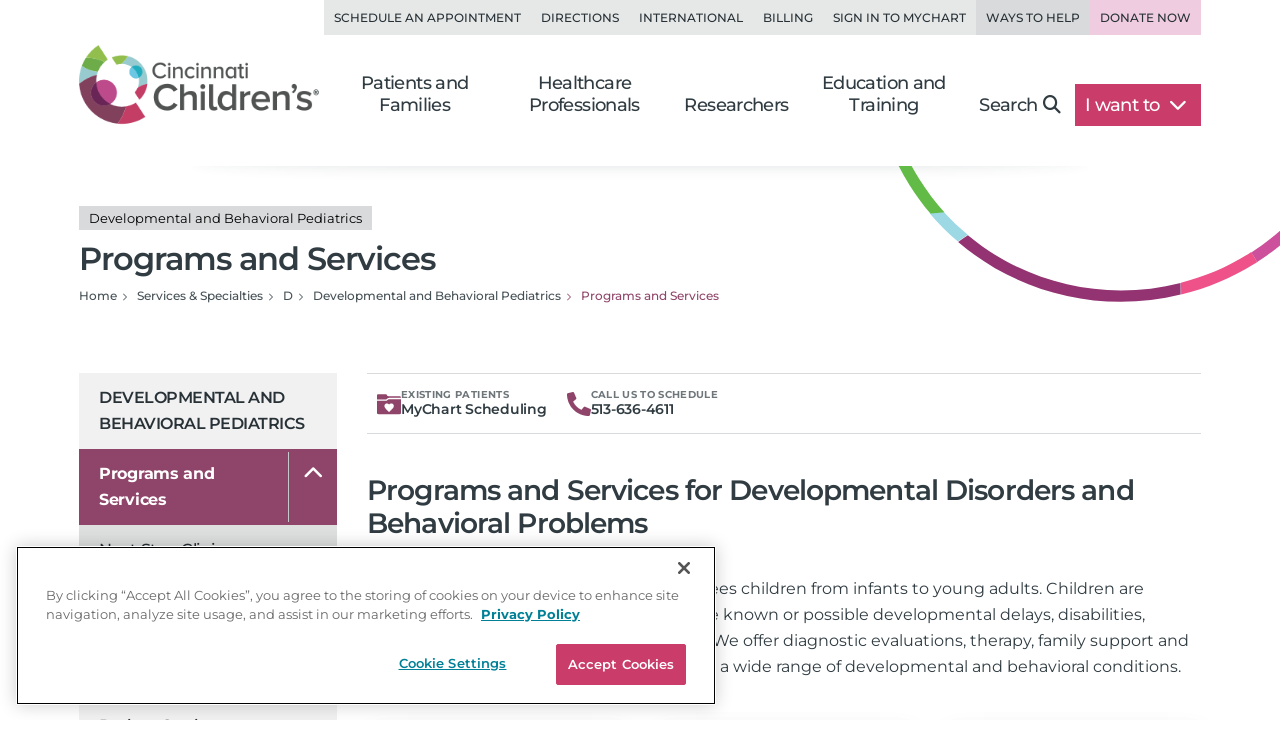

--- FILE ---
content_type: text/html; charset=utf-8
request_url: https://www.cincinnatichildrens.org/service/d/developmental-behavioral/services
body_size: 16958
content:

<!DOCTYPE html>
<html lang="en">
<head>
    <meta charset="utf-8">
    <meta name="viewport" content="width=device-width,initial-scale=1">
<meta name="description" content="We offer the full range of care for children with developmental delays, disabilities, learning difficulties or behavioral challenges. See our special clinics. ">
<meta name="SearchBoost" content="Medium">
<meta name="robots" content="index,follow">

        <title>Programs and Services | Developmental and Behavioral Pediatrics</title>

    <!-- Google Tag Manager --> <script>(function(w,d,s,l,i){w[l]=w[l]||[];w[l].push({'gtm.start': new Date().getTime(),event:'gtm.js'});var f=d.getElementsByTagName(s)[0], j=d.createElement(s),dl=l!='dataLayer'?'&l='+l:'';j.async=true;j.src= 'https://www.googletagmanager.com/gtm.js?id='+i+dl;f.parentNode.insertBefore(j,f); })(window,document,'script','dataLayer','GTM-K4TMR5X');</script> <!-- End Google Tag Manager -->
<link rel="dns-prefetch" href="https://www.google-analytics.com"><link rel="dns-prefetch" href="https://s.ytimg.com"><link rel="dns-prefetch" href="https://snap.licdn.com">
<link rel="preload" as="script" href="/includes/org/js/libs/bootstrap/bootstrap.bundle.min.js">
<link rel="preload" as="script" href="/includes/org/js/public.min.js?bld=20251028">
<link rel="preload" as="script" href="//cdn.evgnet.com/beacon/cincinnatichildrenshospital/cchmcpersprod/scripts/evergage.min.js">
<link rel="preload" as="style" href="/includes/org/css/screen.min.css?bld=20251028">
<link rel="stylesheet" href="/includes/org/css/screen.min.css?bld=20251028">
<link rel="apple-touch-icon" sizes="180x180" href="/-/media/Cincinnati%20Childrens/Global%20Shared/icons/apple-touch-icon.png">
<link rel="icon" type="image/png" sizes="32x32" href="/-/media/Cincinnati%20Childrens/Global%20Shared/icons/favicon-32x32.png">
<link rel="icon" type="image/png" sizes="16x16" href="/-/media/Cincinnati%20Childrens/Global%20Shared/icons/favicon-16x16.png">
<link rel="mask-icon" href="/-/media/Cincinnati%20Childrens/Global%20Shared/icons/safari-pinned-tab.svg" color="#00aac8">
<link rel="shortcut icon" href="/-/media/Cincinnati%20Childrens/Global%20Shared/favicon.ico?ver=20200519">
<style type="text/css">.bio-full {z-index: auto;} .wide .page-top h1 .tags { display: block !important; }</style>
<style type="text/css">@media only screen and (min-width: 768px) { .cta-global { background-color: transparent; } .cta-bar { z-index: 1; background-color: #fff; } } @media only screen and (min-width: 992px) { .cta-bar .cta-text .eyebrow { line-height: 1.2; } }</style>
<style type="text/css">.nav-head-full .utility-links .util-link.nav-bg-pink { color: #8f4469; color: var(--primary-dark); background-color: #efcce0; } .nav-head-full .utility-links .util-link.nav-bg-pink:hover { background-color: #ddc7d2; }</style>
<script type="text/javascript" src="//cdn.evgnet.com/beacon/cincinnatichildrenshospital/cchmcpersprod/scripts/evergage.min.js"></script>
<link id="Preload-css-star-rating" rel="preload" href="/includes/org/css/lazyload/star-rating.min.css?bld=20251028" as="style" />

<link id="Stylesheet-css-star-rating" rel="stylesheet" href="/includes/org/css/lazyload/star-rating.min.css?bld=20251028" />

<link id="Preload-js-section-header" rel="preload" href="/includes/org/js/lazyload/section-header.min.js?bld=20251028" as="script" />
<link id="Preload-js-sitealert" rel="preload" href="/includes/org/js/lazyload/sitealert.min.js?bld=20251028" as="script" />

<style id="SectionHeaderImage" type="text/css">:root { --breadcrumbBackgroundImage: url("/-/media/Cincinnati-Childrens/Global-Shared/Navigation/Head-Nav/arc-circle-header.svg?iar=0&mh=500&mw=800&hash=CFBA0D81F569F766C8AF8396080F54CB"); --breadcrumbBackgroundAspectRatio: 410 / 140; --breadcrumbBackgroundHeight: 140px; --breadcrumbBackgroundWidth: 410px; }
</style>
<style id="SectionFooterArcImage" type="text/css">.site.footer::before { background-image: url("/-/media/Cincinnati-Childrens/Global-Shared/Navigation/Footer-Nav/arc-pattern-lower-left.png?iar=0&mh=500&mw=800&hash=4D1D1DACFD6ADEF50BDD84D785D42421"); width: 500px; height: 246px; }.site.footer::after { background-image: url("/-/media/Cincinnati-Childrens/Global-Shared/Navigation/Footer-Nav/arc-pattern-upper-right.png?iar=0&mh=500&mw=800&hash=35E0D4BABD6CEDCBA6B3739087FBEFC2"); width: 166px; height: 259px; }
</style>


    
</head>
<body class="page content inside wide">

    <!-- Google Tag Manager (noscript) --> <noscript><iframe src="https://www.googletagmanager.com/ns.html?id=GTM-K4TMR5X" height="0" width="0" style="display:none;visibility:hidden"></iframe></noscript> <!-- End Google Tag Manager (noscript) -->

    

    <div id="pageLayout" class="page-layout template-j">
        
<section class="site header">






<header class="nav-head nav-head-full search-exclude">
    <nav class="navbar navbar-expand-lg nav-toolbar">
        <div class="container-fluid px-0">
            <div class="navbar-collapse collapse utility-links">
                <ul class="navbar-nav ms-auto">
                        <li class="nav-item">
                            <a class="nav-link util-link" data-cchmc-link="true" href="/schedule-appointment" title="Schedule an appointment. ">Schedule an Appointment</a>
                        </li>
                        <li class="nav-item">
                            <a class="nav-link util-link" data-cchmc-link="true" href="/locations" title="View locations and directions. ">Directions</a>
                        </li>
                        <li class="nav-item">
                            <a class="nav-link util-link" data-cchmc-link="true" href="/patients/visit/international" title="Resources for international patients. ">International</a>
                        </li>
                        <li class="nav-item">
                            <a class="nav-link util-link" data-cchmc-link="true" href="/patient-resources/billing" title="Pay Your Bill.">Billing</a>
                        </li>
                        <li class="nav-item">
                            <a class="nav-link util-link font-weight-bold" data-cchmc-link="true" href="https://mychart.cincinnatichildrens.org/mychart/" target="_blank" title="SIgn in to mychart.">Sign in to MyChart</a>
                        </li>
                        <li class="nav-item">
                            <a class="nav-link util-link font-weight-bold nav-darker" data-cchmc-link="true" href="/giving">Ways to Help</a>
                        </li>
                        <li class="nav-item">
                            <a class="nav-link util-link font-weight-bold nav-bg-pink" data-cchmc-link="true" href="https://giving.cincinnatichildrens.org/campaign/650825/donate?c_src=home&amp;c_src2=header" target="_blank" title="Give now to Cincinnati Children&#39;s">Donate Now</a>
                        </li>
                </ul>
            </div>
        </div>
    </nav>

    <nav class="navbar navbar-expand-lg nav-main dropdown">
        <div class="container-fluid align-items-lg-end px-0">
            
            <a class="logo navbar-brand" data-cchmc-link="true" href="/"><img alt="Cincinnati Childrens" data-cchmc-image="true" height="106" src="/-/media/Cincinnati-Childrens/Global-Shared/childrens-logo-new.png?iar=0&amp;mh=500&amp;mw=800&amp;hash=5ADA5787771D5041476990853A1522AD" width="314" /></a>

            
            <a aria-controls="DropdownSearchLinkId8acefc8edd4b4275acf777fe54764469" aria-expanded="false" aria-label="Toggle Site Search" class="navbar-toggler search-trigger" data-bs-toggle="collapse" data-cchmc-link="true" href="#DropdownSearchLinkId8acefc8edd4b4275acf777fe54764469" role="button"><i aria-hidden="true" class="fa-solid fa-magnifying-glass fa-fw"></i></a>

            
            <a aria-label="Get Directions" class="navbar-toggler directions-trigger" data-cchmc-link="true" href="/locations"><i aria-hidden="true" class="fa-solid fa-location-dot fa-fw"></i></a>

            
            <a aria-controls="SiteNav8acefc8edd4b4275acf777fe54764469" aria-expanded="false" aria-label="Open Site Navigation" class="navbar-toggler menu-trigger" data-bs-toggle="offcanvas" data-cchmc-link="true" href="#SiteNav8acefc8edd4b4275acf777fe54764469" title="Open Site Navigation"><i aria-hidden="true" class="fa-solid fa-bars fa-fw"></i></a>

            <div id="SiteNav8acefc8edd4b4275acf777fe54764469" class="offcanvas offcanvas-start primary-nav navbar-expand-lg">

                <div class="offcanvas-header d-lg-none">
                    <h5 class="offcanvas-title visually-hidden">Navigation</h5>
                    <button aria-label="Close" class="btn-close cch-close cch-close-left cch-close-has-text" data-bs-dismiss="offcanvas">
                        <i aria-hidden="true" class="fa-solid fa-chevron-left"></i>
                    </button>
                </div>

                <div class="offcanvas-body justify-content-lg-end">
                    <ul class="main navbar-nav">
                            <li class="nav-item section-nav dropdown dropdown-center">
                                <a aria-expanded="false" aria-haspopup="true" class="nav-link dropdown-toggle" data-bs-toggle="dropdown" data-cchmc-link="true" href="/" id="71e50671682c46f685041a587a2f7855" role="button">Patients and Families</a>
                                <div class="dropdown-menu">

                                    <nav class="links dropdown-main-links">
<a class="dropdown-item" data-cchmc-link="true" href="/patients" title="Patients and Families home page. ">Patients and Family Home</a><a class="dropdown-item" data-cchmc-link="true" href="/schedule-appointment" title="Schedule an appointment. ">Schedule an Appointment</a><a class="dropdown-item" data-cchmc-link="true" href="/search/services" title="View our services and specialties. ">Services and Specialties</a><a class="dropdown-item" data-cchmc-link="true" href="/search/find-doctor" title="Find a Doctor. ">Find a Doctor</a><a class="dropdown-item" data-cchmc-link="true" href="/patients/visit" title="Helpful tips for visitors. ">Visiting Cincinnati Children's</a><a class="dropdown-item" data-cchmc-link="true" href="/search/health-library" title="View condition and treatment information. ">Health Library</a>                                    </nav>
                                    <nav class="links dropdown-quick-links">
                                        <div class="dropdown-header">Additional Resources</div>
<a class="dropdown-item" data-cchmc-link="true" href="/service/c/clinical-trials/search-studies" title="Find clinical trials and research studies. ">Clinical Trials/Research Studies</a><a class="dropdown-item" data-cchmc-link="true" href="/patients/resources" title="View hospital resources. ">Patient Resources</a><a class="dropdown-item" data-cchmc-link="true" href="/ongoing-support-resources" title="Ongoing Support Resources.">Ongoing Support Resources</a>                                    </nav>
                                </div>
                            </li>
                            <li class="nav-item section-nav dropdown dropdown-center">
                                <a aria-expanded="false" aria-haspopup="true" class="nav-link dropdown-toggle" data-bs-toggle="dropdown" data-cchmc-link="true" href="/professional/" id="256ccc0893d3473dbe32a84beb977124" role="button">Healthcare Professionals</a>
                                <div class="dropdown-menu">

                                    <nav class="links dropdown-main-links">
<a class="dropdown-item" data-cchmc-link="true" href="/professional" title="Healthcare professionals&#39; home page. ">Healthcare Professionals Home</a><a class="dropdown-item" data-cchmc-link="true" href="/search/services" title="View all institutes, divisions and centers at Cincinnati Children&#39;s.">Services and Specialties</a><a class="dropdown-item" data-cchmc-link="true" href="/service/c/clinical-trials" title="View clinical trials and research studies. ">Clinical Trials</a><a class="dropdown-item" data-cchmc-link="true" href="/search/find-doctor" title="Find a doctor. ">Find a Doctor</a><a class="dropdown-item" data-cchmc-link="true" href="/professional/referrals" title="Refer your patient to Cincinnati Children&#39;s.">Refer a Patient</a>                                    </nav>
                                    <nav class="links dropdown-quick-links">
                                        <div class="dropdown-header">Additional Resources</div>
<a class="dropdown-item" data-cchmc-link="true" href="/careers" title="Browse Careers. ">Browse Careers</a><a class="dropdown-item" data-cchmc-link="true" href="/patients/resources" title="View patient resources. ">Patient Resources</a><a class="dropdown-item" data-cchmc-link="true" href="/professional/resources" title="View provider resources. ">Provider Resources</a><a class="dropdown-item" data-cchmc-link="true" href="/professional/continuing-education" title="View continuing medical education opportunities. ">Continuing Professional Education</a><a class="dropdown-item" data-cchmc-link="true" href="https://www.cincinnatichildrens.org/education/programs?ProgramCategory={4CF9F4D2-F1C1-417F-83B7-1148E6104EB9}" title="View clinical education programs. ">Clinical Training Programs</a><a class="dropdown-item" data-cchmc-link="true" href="/education/graduate-medical-education" title="View graduate medical education opportunities. ">Graduate Medical Education</a><a class="dropdown-item" data-cchmc-link="true" href="/clinical-labs" title="View clinical laboratories. ">Clinical Laboratories</a><a class="dropdown-item" data-cchmc-link="true" href="/service/n/nursing" title="Learn about nursing at Cincinnati Children&#39;s. ">Nursing</a>                                    </nav>
                                </div>
                            </li>
                            <li class="nav-item section-nav dropdown dropdown-center">
                                <a aria-expanded="false" aria-haspopup="true" class="nav-link dropdown-toggle" data-bs-toggle="dropdown" data-cchmc-link="true" href="/research/" id="3cedb5c78a444435bc84fd0da01a208b" role="button">Researchers</a>
                                <div class="dropdown-menu">

                                    <nav class="links dropdown-main-links">
<a class="dropdown-item" data-cchmc-link="true" href="/research" title="Research home. ">Research Home</a><a class="dropdown-item" data-cchmc-link="true" href="/search/find-researcher" title="Find a researcher">Find a Researcher</a><a class="dropdown-item" data-cchmc-link="true" href="/search/research" title="Find research institutes, divisions, centers and labs at Cincinnati Children&#39;s.">Research Areas</a><a class="dropdown-item" data-cchmc-link="true" href="https://www.cincinnatichildrens.org/education/programs?ProgramCategory={B283C95C-3FD1-4DE6-8360-67F11E28FBB0}" title="View research education and training programs. ">Education and Training</a>                                    </nav>
                                    <nav class="links dropdown-quick-links">
                                        <div class="dropdown-header">Additional Resources</div>
<a class="dropdown-item" data-cchmc-link="true" href="/search/shared-facilities" title="Learn more about the Shared Facilities at Cincinnati Children&#39;s.">Shared Facilities</a><a class="dropdown-item" data-cchmc-link="true" href="/research/support" title="View research support services. ">Research Support Services</a><a class="dropdown-item" data-cchmc-link="true" href="/research/about" title="Learn more about why Cincinnati Children&#39;s is a powerhouse in when it comes to pediatric research..">About Research</a><a class="dropdown-item" data-cchmc-link="true" href="/education/funded" title="View funded training programs. ">Funded Training</a><a class="dropdown-item" data-cchmc-link="true" href="/careers" title="View careers. ">Browse Careers</a>                                    </nav>
                                </div>
                            </li>
                            <li class="nav-item section-nav dropdown dropdown-center">
                                <a aria-expanded="false" aria-haspopup="true" class="nav-link dropdown-toggle" data-bs-toggle="dropdown" data-cchmc-link="true" href="/education/" id="e01980b239c849dca348f32a3a2e2f64" role="button">Education and Training</a>
                                <div class="dropdown-menu">

                                    <nav class="links dropdown-main-links">
<a class="dropdown-item" data-cchmc-link="true" href="/education">Professional Education Home</a><a class="dropdown-item" data-cchmc-link="true" href="https://www.cincinnatichildrens.org/education/programs?ProgramCategory={4CF9F4D2-F1C1-417F-83B7-1148E6104EB9}" title="View all of our clinical education programs.">All Clinical Programs</a><a class="dropdown-item" data-cchmc-link="true" href="https://www.cincinnatichildrens.org/education/programs?ProgramCategory={B283C95C-3FD1-4DE6-8360-67F11E28FBB0}" title="View all of our research education programs.">All Research Programs</a><a class="dropdown-item" data-cchmc-link="true" href="/education/clinical/residency" title="Learn more about our pediatric residency.">Pediatric Residency Program</a><a class="dropdown-item" data-cchmc-link="true" href="https://www.cincinnatichildrens.org/education/programs?ProgramType={696B4593-8E72-4537-AD7A-D6248D05DA5B}" title="View our Masters, MD, PhD programs.">Masters, MD, PhD</a><a class="dropdown-item" data-cchmc-link="true" href="https://www.cincinnatichildrens.org/education/programs?ProgramType={17C61AB8-6EE7-4864-83F3-C0B2F9B9E1E0}" title="View all of our fellowship programs.">Fellowships</a><a class="dropdown-item" data-cchmc-link="true" href="https://www.cincinnatichildrens.org/education/programs?ProgramType={844A246F-0E98-4D59-A7C7-DD01FCF3C18D}" title="View our residency programs.">Residencies</a><a class="dropdown-item" data-cchmc-link="true" href="https://www.cincinnatichildrens.org/education/programs?ProgramType={7D6630AD-0FBD-4E50-B929-6EC2FF1FA220}" title="View our Student and Graduate Training programs.">Student and Graduate Training</a>                                    </nav>
                                    <nav class="links dropdown-quick-links">
                                        <div class="dropdown-header">Additional Resources</div>
<a class="dropdown-item" data-cchmc-link="true" href="/careers/cincinnati" title="Learn more about life in Cincinnati.">Living in Cincinnati</a><a class="dropdown-item" data-cchmc-link="true" href="/careers/why" title="Learn why people choose Cincinnati Children&#39;s.">Why Cincinnati Children's?</a><a class="dropdown-item" data-cchmc-link="true" href="/education/graduate-medical-education">Graduate Medical Education</a><a class="dropdown-item" data-cchmc-link="true" href="/professional/continuing-education" title="View our continuing professional education options.">Continuing Professional Education</a><a class="dropdown-item" data-cchmc-link="true" href="/careers/international" title="View resources for international applicants.">International Applicants</a>                                    </nav>
                                </div>
                            </li>
                        <li class="nav-item search d-none d-lg-block">
                            <a aria-controls="DropdownSearchLinkId8acefc8edd4b4275acf777fe54764469" aria-expanded="false" aria-label="Toggle Site Search" class="nav-link collapsed text-nowrap pe-lg-4" data-bs-toggle="collapse" data-cchmc-link="true" href="#DropdownSearchLinkId8acefc8edd4b4275acf777fe54764469" role="button">Search<i aria-hidden="true" class="fa-solid fa-magnifying-glass"></i></a>
                        </li>

                        <li class="nav-item want-to dropdown">
                            <a aria-expanded="false" aria-haspopup="true" class="nav-link dropdown-toggle text-nowrap pe-lg-4" data-bs-toggle="dropdown" data-cchmc-link="true" href="#" id="DropdownWantToLinkId8acefc8edd4b4275acf777fe54764469" role="button">I want to <i class="fa-solid fa-chevron-down"></i></a>
                            <div class="dropdown-menu dropdown-menu-lg-end">
                                <nav class="links">
<a class="dropdown-item" data-cchmc-link="true" href="https://mychart.cincinnatichildrens.org/mychart" target="_blank" title="Sign in to MyChart - link will open in a new window. ">Sign in to MyChart</a><a class="dropdown-item" data-cchmc-link="true" href="/patient-resources/billing" title="Pay a bill. ">Pay a Bill</a><a class="dropdown-item" data-cchmc-link="true" href="/schedule-appointment" title="Schedule an appointment. ">Schedule an Appointment</a><a class="dropdown-item" data-cchmc-link="true" href="/schedule-appointment/online-second-opinion" title="Get an Online Second Opinion.">Get an Online Second Opinion</a><a class="dropdown-item" data-cchmc-link="true" href="/patient-resources/obtain-medical-records" title="Request medical records. ">Obtain Medical Records</a><a class="dropdown-item" data-cchmc-link="true" href="/locations/urgent-care" title="Find an urgent care location. ">Find an Urgent Care</a><a class="dropdown-item" data-cchmc-link="true" href="/search/services" title="Find services and specialties. ">Find a Specialty</a><a class="dropdown-item" data-cchmc-link="true" href="/search/find-doctor" title="Find a doctor. ">Find a Doctor</a><a class="dropdown-item" data-cchmc-link="true" href="/locations" title="Find a location. ">Find a Location</a><a class="dropdown-item" data-cchmc-link="true" href="/careers" title="Browse careers. ">Browse Careers</a><a class="dropdown-item" data-cchmc-link="true" href="https://giving.cincinnatichildrens.org/campaign/650825/donate?c_src=home&amp;c_src2=dropdown" target="_blank" title="Make a Donation to Cincinnati Children&#39;s.">Make a Donation</a>                                </nav>
                            </div>
                        </li>
                    </ul>

                    
                    <div class="d-flex flex-wrap d-lg-none utility-links mobile-util">
<a class="nav-link util-link" data-cchmc-link="true" href="/schedule-appointment" title="Schedule an appointment. ">Schedule an Appointment</a><a class="nav-link util-link" data-cchmc-link="true" href="/locations" title="View locations and directions. ">Directions</a><a class="nav-link util-link" data-cchmc-link="true" href="/patients/visit/international" title="Resources for international patients. ">International</a><a class="nav-link util-link" data-cchmc-link="true" href="/patient-resources/billing" title="Pay Your Bill.">Billing</a><a class="nav-link util-link font-weight-bold" data-cchmc-link="true" href="https://mychart.cincinnatichildrens.org/mychart/" target="_blank" title="SIgn in to mychart.">Sign in to MyChart</a><a class="nav-link util-link font-weight-bold nav-darker" data-cchmc-link="true" href="/giving">Ways to Help</a><a class="nav-link util-link font-weight-bold nav-bg-pink" data-cchmc-link="true" href="https://giving.cincinnatichildrens.org/campaign/650825/donate?c_src=home&amp;c_src2=header" target="_blank" title="Give now to Cincinnati Children&#39;s">Donate Now</a>                    </div>
                </div>
            </div>
        </div>
    </nav>

    <div id="DropdownSearchLinkId8acefc8edd4b4275acf777fe54764469" class="search search-large search-block dropdown-menu">
        <div class="block inline-search _inline-search">
            
<div class="quick-search _search-textbox">
        <input class="_typeahead-data" type="hidden" value="[{&quot;Name&quot;:&quot;QueryTerm&quot;,&quot;Header&quot;:&quot;&quot;,&quot;ShowMore&quot;:&quot;&quot;,&quot;Dataset&quot;:null,&quot;DataLength&quot;:0,&quot;MinLength&quot;:3,&quot;Limit&quot;:7,&quot;ShowMoreInDropdown&quot;:true,&quot;BacktoAllCategories&quot;:&quot;Back to all Categories&quot;,&quot;Url&quot;:&quot;&quot;,&quot;UrlParams&quot;:&quot;&quot;},{&quot;Name&quot;:&quot;Suggest&quot;,&quot;Header&quot;:&quot;Suggested Results&quot;,&quot;ShowMore&quot;:&quot;&quot;,&quot;Dataset&quot;:null,&quot;DataLength&quot;:0,&quot;MinLength&quot;:3,&quot;Limit&quot;:10,&quot;ShowMoreInDropdown&quot;:true,&quot;BacktoAllCategories&quot;:&quot;Back to all Categories&quot;,&quot;Url&quot;:&quot;&quot;,&quot;UrlParams&quot;:&quot;&quot;}]" />

<div class="input-group input-group-md-lg" data-baseurl="/search" data-cat="" data-debugmode="False" data-facetName="" data-modelguiid="{B296EA52-AF64-422D-A702-394C08EF77FF}" data-otherparam="" data-pagecatguiid="" data-searchterm="Enter Search Term"><input aria-label="Search Our Site" class="form-control finder-input typeahead" onkeydown="return (event.keyCode!=13);" placeholder="Enter Search Term" type="search" value=""></input><button aria-label="clear" class="btn btn-secondary search-clear-button" type="button"><i class='fa-solid fa-xmark'></i></button><button aria-label="search" class="btn btn-secondary search-button" type="button"><i class='fa-solid fa-magnifying-glass'></i></button><div class="tt-search-menu tt-menu tt-empty tt-static-menu"></div></div></div>

        </div>

        <div class="block quick-search featured">
<div class="h3">Popular search terms</div><div class="badges"><a class="tag badge text-bg-purple" data-cchmc-link="true" href="/search?q=Careers">Careers</a><a class="tag badge text-bg-purple" data-cchmc-link="true" href="/search?q= Urgent Care"> Urgent Care</a><a class="tag badge text-bg-purple" data-cchmc-link="true" href="/search?q= MyChart"> MyChart</a><a class="tag badge text-bg-purple" data-cchmc-link="true" href="/search?q= Neurology"> Neurology</a><a class="tag badge text-bg-purple" data-cchmc-link="true" href="/search?q= Volunteer"> Volunteer</a></div>        </div>
    </div>
</header>

</section>
<section class="site content main">



<div class="container-fluid position-relative px-0 _section-head show-background">
    <div class="page-top">
        <div class="row">
            <div class="titling col-12 d-flex flex-column gap-3 ">
<h1 class="m-0"><div class="tags d-block"><span class="badge text-bg-light tag">Developmental and Behavioral Pediatrics</span></div>Programs and Services</h1>
                

                <nav>
                    <ul class="breadcrumb" itemscope="" itemtype="https://schema.org/BreadcrumbList"><li class="breadcrumb-item bcLevel_4" data-hide-nav="false" data-is-root="true" itemprop="itemListElement" itemscope="" itemtype="https://schema.org/ListItem"><a data-cchmc-link="true" href="/" itemprop="item" title="Navigate to Home"><span itemprop="name">Home</span></a><meta content="1" itemprop="position"></meta></li><li class="breadcrumb-item bcLevel_3" data-hide-nav="false" data-is-root="true" itemprop="itemListElement" itemscope="" itemtype="https://schema.org/ListItem"><a data-cchmc-link="true" href="/search/services" itemprop="item" title="Navigate to Services &amp; Specialties"><span itemprop="name">Services & Specialties</span></a><meta content="2" itemprop="position"></meta></li><li class="breadcrumb-item bcLevel_2" data-hide-nav="false" data-is-root="false" itemprop="itemListElement" itemscope="" itemtype="https://schema.org/ListItem"><a data-cchmc-link="true" href="/search/services/alpha?alpha=D" itemprop="item" title="Navigate to D"><span itemprop="name">D</span></a><meta content="3" itemprop="position"></meta></li><li class="breadcrumb-item bcLevel_1" data-hide-nav="false" data-is-root="true" itemprop="itemListElement" itemscope="" itemtype="https://schema.org/ListItem"><a data-cchmc-link="true" href="/service/d/developmental-behavioral" itemprop="item" title="Navigate to Developmental and Behavioral Pediatrics"><span itemprop="name">Developmental and Behavioral Pediatrics</span></a><meta content="4" itemprop="position"></meta></li><li aria-current="page" class="breadcrumb-item bcLevel_0 active" data-hide-nav="false" data-is-root="false" itemprop="itemListElement" itemscope="" itemtype="https://schema.org/ListItem"><span itemprop="name">Programs and Services</span><meta content="5" itemprop="position"></meta></li></ul>
                </nav>

                
            </div>

        </div>
    </div>
</div>


<section class="column-group has-2">
<div class="row">
<div class="column one navigation col-lg-3">



<nav class="navbar navbar-expand-lg section-nav search-exclude _leftnav">
    <div class="d-flex d-lg-none mobile-subnav">
        <button class="btn btn-primary side-nav-toggle collapsed" type="button" data-bs-toggle="offcanvas" data-bs-target="#NavbarTreeSupportedContentebe2861771f243e38c872a24bdf56aac" aria-controls="NavbarTreeSupportedContentebe2861771f243e38c872a24bdf56aac">
            <span class="icon fa-solid fa-bars-sort fa-fw"></span>
            <span>Navigate</span>
        </button>
<a class="btn btn-primary contact" data-cchmc-link="true" href="/service/d/developmental-behavioral/contact">Contact Us</a>    </div>
    <div id="NavbarTreeSupportedContentebe2861771f243e38c872a24bdf56aac" class="offcanvas offcanvas-start" tabindex="-1">
        <div class="offcanvas-header">
            <h5 class="offcanvas-title visually-hidden">Section Navigation</h5>
            <a class="btn-close cch-close cch-close-right cch-close-has-text" data-bs-dismiss="offcanvas" data-cchmc-link="true" href="#" role="button"><span aria-hidden="true" class="cch-close-text">Close<i class="icon cch-x"></i></span></a>
        </div>
        <div class="offcanvas-body">
            <div class="sidebar-nav treenav">
                <h3 class="node">
                    <a class="open" data-cchmc-link="true" href="/service/d/developmental-behavioral">Developmental and Behavioral Pediatrics</a>
                </h3>
                <ul class="nav flex-column _leftnavtree collapse show rootnav"><li class="node open active" data-item="{4DC3DD54-0B4F-43E4-BE49-12F13B397652}"><a class="open last active selected" href="/service/d/developmental-behavioral/services">Programs and Services</a><i aria-expand="show" class="_menuexpand icon" data-bs-target="li[data-item=&#39;{4DC3DD54-0B4F-43E4-BE49-12F13B397652}&#39;] > ul" data-bs-toggle="collapse"></i><ul class="nav subnav _leftnavtree collapse show"><li data-item="{7CF745B1-DDAA-4A29-AE6E-4E3D8F1AE4C7}"><a href="/service/d/developmental-behavioral/services/next-step">Next Step Clinic</a></li></ul></li><li data-item="{E37173DD-8CFF-45FA-B992-6524FF573CA9}"><a href="/service/d/developmental-behavioral/expect">What to Expect</a></li><li class="node" data-item="{6009FADE-5BBD-4605-9055-B1C7A75995CE}"><a href="/service/d/developmental-behavioral/patient-resources">Patient and Family Resources</a><i aria-expand="show" class="_menuexpand icon" data-bs-target="li[data-item=&#39;{6009FADE-5BBD-4605-9055-B1C7A75995CE}&#39;] > ul" data-bs-toggle="collapse"></i></li><li data-item="{DAD09338-3218-4A71-90B5-D7071B8D99A3}"><a href="/service/d/developmental-behavioral/patient-stories">Patient Stories</a></li><li data-item="{306A239C-9423-463D-BF53-AF647EECE541}"><a href="/service/d/developmental-behavioral/team">Meet the Team</a></li><li data-item="{6E607031-C962-4A21-A5B7-CDA635786AB2}"><a href="/service/d/developmental-behavioral/locations">Locations and Directions</a></li><li data-item="{25F373B9-ACC6-4B39-A52F-768B201344F7}"><a href="/service/d/developmental-behavioral/contact">Contact / Refer</a></li></ul>
            </div>
        </div>
    </div>
</nav>


</div>
<div class="column two primary col-lg-9">




<div class="cta-appt-request cta-global cta-department-request _requestappintment _ctabarappt" data-modal-target="AppointmentId4917909f15474604b3d798ce7159d24a" >
    <div class="cta-group cta-bar cta-appt-request">
        
        
        <a class="req-cta mychart-req cta-item icon-text-group " data-cchmc-link="true" href="/patient-resources/mychart" title="MyChart"><div class="cta-icon icon-wrap"><svg xmlns="http://www.w3.org/2000/svg" viewBox="0 0 144 144" aria-labelledby="title"><title>MyChart Icon</title><path fill-rule="evenodd" clip-rule="evenodd" d="m59.035 42.12 2.99-2.965c2.488-2.458 7.002-4.005 10.52-4.005h71.453c0-4.187-3.433-9.895-7.656-9.895H71.269c-4.613 0-9.594-1.173-11.355-6.395C58.758 15.405 55.552 13 53.4 13H7.656C3.434 13.005.005 16.397 0 20.588v24.363h52.128a11.822 11.822 0 0 0 6.907-2.832ZM85.722 68.776c2.45 0 4.872.54 7.09 1.582a13.698 13.698 0 0 1 6.962 7.938 17.497 17.497 0 0 1-.627 13.102c-4.335 9.178-24.718 27.171-25.927 28.236-.157.156-.36.258-.579.287-.044.004-.09.004-.134.004a.928.928 0 0 1-.61-.197c-.874-.773-21.584-18.999-25.958-28.258a17.52 17.52 0 0 1-.628-13.111 13.738 13.738 0 0 1 6.965-7.938 16.732 16.732 0 0 1 7.092-1.578c5.451 0 10.494 2.635 12.847 6.703l.31.521.35-.602c2.353-4.064 7.396-6.689 12.847-6.689ZM65.639 46.042l-2.994 2.998c-2.484 2.49-7.006 4.207-10.516 4.207H0v71.965c.005 4.239 3.434 7.667 7.658 7.672h128.685c4.227-.005 7.652-3.433 7.657-7.672V43.178H72.547a11.76 11.76 0 0 0-6.908 2.864Z" fill="currentColor" /></svg></div><div class="cta-text text-wrapper"><span class="eyebrow">Existing Patients</span><span class="main">MyChart Scheduling</span></div></a>
        <a class="req-cta phone-req phone mobile cta-item icon-text-group " data-cchmc-link="true" href="tel:+1-513-636-4611" title="Call 1-513-636-4611"><div class="cta-icon icon-wrap"><svg aria-hidden="true" data-prefix="fas" data-icon="phone-alt" class="svg-inline--fa fa-phone-alt fa-w-16" xmlns="http://www.w3.org/2000/svg" viewBox="0 0 512 512" width="512" height="512" aria-labelledby="title"><title>Phone Icon</title><path fill="#8f4469" d="m497.39 361.8-112-48a24 24 0 0 0-28 6.9l-49.6 60.6A370.66 370.66 0 0 1 130.6 204.11l60.6-49.6a23.94 23.94 0 0 0 6.9-28l-48-112A24.16 24.16 0 0 0 122.6.61l-104 24A24 24 0 0 0 0 48c0 256.5 207.9 464 464 464a24 24 0 0 0 23.4-18.6l24-104a24.29 24.29 0 0 0-14.01-27.6z" /></svg></div><div class="cta-text text-wrapper"><span class="eyebrow mobile">Appointments</span><span class="eyebrow desktop">Call Us to Schedule</span><span class="main mobile">Direct Call</span><span class="main desktop">513-636-4611</span></div></a>
        
        
        
    </div>
</div>






<div class="card-deck-common wrapper full-width card-deck-wrapper " data-tagmanagerid="">
    <div class="container">
        <div class="row">
            <div class="col ">
                    <div class="intro">
                            <h2>Programs and Services for Developmental Disorders and Behavioral Problems</h2>
                                                    <div class="intro-body"><h3>Specialty Programs</h3>
<p>Developmental and Behavioral Pediatrics sees children from infants to young adults. Children are referred by their physicians when they have known or possible developmental delays, disabilities, learning difficulties or behavior challenges. We offer diagnostic evaluations, therapy, family support and resources for children and adolescents with a wide range of developmental and behavioral conditions.</p></div>
                    </div>
                                    <div class="card-deck cch-card-deck cards-1up cards-md-2up cards-lg-3up ">



        <div class="card cch-card card-image rounded-0 no-border    grow card-shadow" data-tagmanagerid="card">
            
<a class="card-full-link" data-cchmc-link="true" href="/service/k/autism" title="Learn more about the Kelly O&#39;Leary Center for Autism Spectrum Disorders at Cincinnati Children&#39;s.">                    <div class="card-body ">

                            <h3 class="card-title">
                                Kelly O'Leary Center for Autism Spectrum Disorders

                                    <span class="cta-icon-wrap link-internal"><i class="icon card-cta-icon"></i></span>
                            </h3>

                            <div class="card-text"><p>Children with autism have varying medical and developmental needs. The Kelly O'Leary Center brings research and leading-edge therapies to your family.</p></div>
                        
                    </div>
</a>        </div>



        <div class="card cch-card card-image rounded-0 no-border    grow card-shadow" data-tagmanagerid="card">
            
<a class="card-full-link" data-cchmc-link="true" href="/service/r/rubinstein-taybi" title="Learn more about the Rubinstein-Taybi Syndrome at Cincinnati Children&#39;s.">                    <div class="card-body ">

                            <h3 class="card-title">
                                Rubinstein-Taybi Syndrome

                                    <span class="cta-icon-wrap link-internal"><i class="icon card-cta-icon"></i></span>
                            </h3>

                            <div class="card-text">We provide expert confirmation of diagnosis as well as the latest treatments and support. Our team provides research-backed care for this rare genetic condition.</div>
                        
                    </div>
</a>        </div>



        <div class="card cch-card card-image rounded-0 no-border    grow card-shadow" data-tagmanagerid="card">
            
<a class="card-full-link" data-cchmc-link="true" href="/service/c/spina-bifida" title="Learn more about the Spina Bifida Center at Cincinnati Children&#39;s.">                    <div class="card-body ">

                            <h3 class="card-title">
                                Spina Bifida Center

                                    <span class="cta-icon-wrap link-internal"><i class="icon card-cta-icon"></i></span>
                            </h3>

                            <div class="card-text">Babies, children and teens with spina bifida have diverse developmental and medical needs. We provide family-centered, interdisciplinary care for kids.</div>
                        
                    </div>
</a>        </div>



        <div class="card cch-card card-image rounded-0 no-border    grow card-shadow" data-tagmanagerid="card">
            
<a class="card-full-link" data-cchmc-link="true" href="/service/t/down-syndrome" title="Learn more about the Thomas Center for Down Syndrome at Cincinnati Children&#39;s.">                    <div class="card-body ">

                            <h3 class="card-title">
                                Thomas Center for Down Syndrome

                                    <span class="cta-icon-wrap link-internal"><i class="icon card-cta-icon"></i></span>
                            </h3>

                            <div class="card-text">Our center provides innovative care and support for children and families to discover a bright and productive future&mdash;at home, in school and in the community.</div>
                        
                    </div>
</a>        </div>
                    </div>

            </div>
        </div>
    </div>
</div>




<div class="card-deck-common wrapper full-width card-deck-wrapper " data-tagmanagerid="">
    <div class="container">
        <div class="row">
            <div class="col ">
                    <div class="intro">
                                                    <div class="intro-body"><h3>Partners in Care</h3>
<p>We collaborate across disciplines to provide the best possible care for your child. Our partners in care include:</p></div>
                    </div>
                                    <div class="card-deck cch-card-deck cards-1up cards-md-2up cards-lg-3up ">



        <div class="card cch-card card-image rounded-0 no-border    grow card-shadow" data-tagmanagerid="card">
            
<a class="card-full-link" data-cchmc-link="true" href="/service/c/cerebral-palsy" title="Learn more about the Cerebral Palsy Program at Cincinnati Children&#39;s.">                    <div class="card-body ">

                            <h3 class="card-title">
                                Cerebral Palsy Center

                                    <span class="cta-icon-wrap link-internal"><i class="icon card-cta-icon"></i></span>
                            </h3>

                            <div class="card-text"><p>Children with cerebral palsy benefit from coordinated specialty care. Our Cerebral Palsy Center&nbsp;tailors treatment plans to your child's needs.</p></div>
                        
                    </div>
</a>        </div>



        <div class="card cch-card card-image rounded-0 no-border    grow card-shadow" data-tagmanagerid="card">
            
<a class="card-full-link" data-cchmc-link="true" href="/service/c/foster-care" title="Learn more about the CHECK Foster Care Center at Cincinnati Children&#39;s.">                    <div class="card-body ">

                            <h3 class="card-title">
                                CHECK Foster Care Center

                                    <span class="cta-icon-wrap link-internal"><i class="icon card-cta-icon"></i></span>
                            </h3>

                            <div class="card-text">Foster children have unique medical, dental, behavioral and mental health needs. We can help kids and families start a healthy journey during placement.</div>
                        
                    </div>
</a>        </div>



        <div class="card cch-card card-image rounded-0 no-border    grow card-shadow" data-tagmanagerid="card">
            
<a class="card-full-link" data-cchmc-link="true" href="/service/p/psychiatry/programs/neurobehavioral/fragile-X" title="Learn more about Fragile X Syndrome.">                    <div class="card-body ">

                            <h3 class="card-title">
                                Fragile X Research and Treatment Center

                                    <span class="cta-icon-wrap link-internal"><i class="icon icon-long-arrow-right fa-solid fa-arrow-right-long"></i></span>
                            </h3>

                            <div class="card-text"><p>Fragile X Syndrome (FXS) represents the most common inherited cause of intellectual disability and autism, affecting approximately 1 in 4,000 to 6,000 individuals in the general population.</p></div>
                        
                    </div>
</a>        </div>



        <div class="card cch-card card-image rounded-0 no-border    grow card-shadow" data-tagmanagerid="card">
            
<a class="card-full-link" data-cchmc-link="true" href="/service/g/gastroenterology" title="Learn more about the Gastroenterology, Hepatology and Nutrition at Cincinnati Children&#39;s.">                    <div class="card-body ">

                            <h3 class="card-title">
                                Gastroenterology, Hepatology and Nutrition

                                    <span class="cta-icon-wrap link-internal"><i class="icon card-cta-icon"></i></span>
                            </h3>

                            <div class="card-text">Digestive disorders can impact your child's health in many ways. We're nationally ranked among the best for GI care and surgery for children.</div>
                        
                    </div>
</a>        </div>



        <div class="card cch-card card-image rounded-0 no-border    grow card-shadow" data-tagmanagerid="card">
            
<a class="card-full-link" data-cchmc-link="true" href="/service/h/human-genetics" title="Learn more about the Human Genetics at Cincinnati Children&#39;s.">                    <div class="card-body ">

                            <h3 class="card-title">
                                Human Genetics

                                    <span class="cta-icon-wrap link-internal"><i class="icon card-cta-icon"></i></span>
                            </h3>

                            <div class="card-text"><p>Advances in human genetics are improving health outcomes. We offer state-of-the-art biochemical, cytogenetic and molecular diagnostic testing and care.</p></div>
                        
                    </div>
</a>        </div>



        <div class="card cch-card card-image rounded-0 no-border    grow card-shadow" data-tagmanagerid="card">
            
<a class="card-full-link" data-cchmc-link="true" href="/service/n/neurodevelopmental" title="Learn more about the Neurodevelopmental and Educational Clinic at Cincinnati Children&#39;s.">                    <div class="card-body ">

                            <h3 class="card-title">
                                Neurodevelopmental and Educational Clinic

                                    <span class="cta-icon-wrap link-internal"><i class="icon card-cta-icon"></i></span>
                            </h3>

                            <div class="card-text">Children with complex heart conditions face additional neurodevelopment challenges. We have helped hundreds of children with these conditions.</div>
                        
                    </div>
</a>        </div>



        <div class="card cch-card card-image rounded-0 no-border    grow card-shadow" data-tagmanagerid="card">
            
<a class="card-full-link" data-cchmc-link="true" href="/service/o/ot-pt" title="Learn more about the Occupational Therapy and Physical Therapy at Cincinnati Children&#39;s.">                    <div class="card-body ">

                            <h3 class="card-title">
                                Occupational Therapy and Physical Therapy

                                    <span class="cta-icon-wrap link-internal"><i class="icon card-cta-icon"></i></span>
                            </h3>

                            <div class="card-text"><p>Our experts offer specialized and personalized therapy services. We can offer your child hope and healing using the latest research and our cutting-edge treatments.</p></div>
                        
                    </div>
</a>        </div>



        <div class="card cch-card card-image rounded-0 no-border    grow card-shadow" data-tagmanagerid="card">
            
<a class="card-full-link" data-cchmc-link="true" href="/service/a/aaron-perlman-center" title="Learn more about the Perlman Center at Cincinnati Children&#39;s.">                    <div class="card-body ">

                            <h3 class="card-title">
                                Perlman Center 

                                    <span class="cta-icon-wrap link-internal"><i class="icon card-cta-icon"></i></span>
                            </h3>

                            <div class="card-text"><p>People with cerebral palsy and other physical challenges can live a full life. We offer therapies, devices and support services for the whole family.</p></div>
                        
                    </div>
</a>        </div>



        <div class="card cch-card card-image rounded-0 no-border    grow card-shadow" data-tagmanagerid="card">
            
<a class="card-full-link" data-cchmc-link="true" href="/service/p/psychiatry" title="Learn more about the Psychiatry at Cincinnati Children&#39;s.">                    <div class="card-body ">

                            <h3 class="card-title">
                                Child and Adolescent Psychiatry

                                    <span class="cta-icon-wrap link-internal"><i class="icon card-cta-icon"></i></span>
                            </h3>

                            <div class="card-text">When your child needs psychiatric support&mdash;whether it is managing big feelings, finding ways to reduce stress or treating a mental health condition&mdash;we&rsquo;re here to help.</div>
                        
                    </div>
</a>        </div>



        <div class="card cch-card card-image rounded-0 no-border    grow card-shadow" data-tagmanagerid="card">
            
<a class="card-full-link" data-cchmc-link="true" href="/service/s/speech" title="Learn more about the Speech-Language Pathology at Cincinnati Children&#39;s.">                    <div class="card-body ">

                            <h3 class="card-title">
                                Speech-Language Pathology

                                    <span class="cta-icon-wrap link-internal"><i class="icon card-cta-icon"></i></span>
                            </h3>

                            <div class="card-text">Communicating effectively is an important skill for children to develop. Our speech-language pathology experts can help your child be understood.</div>
                        
                    </div>
</a>        </div>
                    </div>

            </div>
        </div>
    </div>
</div>


</div>
</div>
</section>





<div class="next-page-cta container bg-light py-5" data-tagmanagerid="click_nextPage">
    <div class="row">
        <div class="d-flex justify-content-center">
            <a class="btn btn-lg btn-secondary d-block " data-cchmc-link="true" href="/service/d/developmental-behavioral/expect" title="What to expect at your first appointment in the Division of Developmental and Behavioral Pediatrics.">What to Expect<i class="fa-solid fa-arrow-right-long ms-3"></i></a>
        </div>
    </div>
</div>





</section>
<section class="site footer">



<div class="site-footer wide-footer search-exclude container">
<div class="row">
<div class="col-md logo">
<a class="site-logo" data-cchmc-link="true" href="/" title="Cincinnati Childrens"><img alt="Cincinnati Childrens" data-cchmc-image="true" height="106" src="/-/media/Cincinnati-Childrens/Global-Shared/childrens-logo-new.png?iar=0&amp;mh=500&amp;mw=800&amp;hash=5ADA5787771D5041476990853A1522AD" width="314" /></a>
</div>
<div class="col-md details">
<div class="social-media-links connect">
<h3>Connect With Us</h3>

<nav class="nav flex-wrap justify-content-start align-items-center">
<a class="nav-link footer-icon" data-cchmc-link="true" href="https://www.facebook.com/cincinnatichildrensfans" target="_blank" title="Facebook"><i class="fa-brands fa-facebook-f"></i></a><a class="nav-link footer-icon" data-cchmc-link="true" href="https://www.instagram.com/cincychildrens/" target="_blank" title="Instagram"><i class="fa-brands fa-instagram"></i></a><a class="nav-link footer-icon" data-cchmc-link="true" href="https://bsky.app/profile/cincychildrens.bsky.social" target="_blank" title="Bluesky"><i class="fa-brands fa-bluesky"></i></a><a class="nav-link footer-icon" data-cchmc-link="true" href="https://www.threads.net/@cincychildrens" target="_blank" title="Threads"><i class="fa-brands fa-threads"></i></a><a class="nav-link footer-icon" data-cchmc-link="true" href="https://www.linkedin.com/company/cincinnati-children&#39;s-hospital-medical-center" target="_blank" title="Follow us on LinkedIn and join the conversation."><i class="fa-brands fa-linkedin"></i></a><a class="nav-link footer-icon" data-cchmc-link="true" href="https://www.youtube.com/user/CincinnatiChildrens" target="_blank" title="YouTube"><i class="fa-brands fa-youtube"></i></a><a class="nav-link footer-icon" data-cchmc-link="true" href="https://blog.cincinnatichildrens.org/" target="_blank" title="Cincinnati Childrens&#39; Blog"><img alt="Read the Cincinnati Children&#39;s Blog." class="img-responsive lazyload" data-cchmc-image="true" data-src="/-/media/Cincinnati-Childrens/Global-Shared/Navigation/Footer-Nav/blogiconimage2x.png?iar=0&amp;mh=58&amp;mw=58&amp;hash=5035EC92C7763939841CEEF642402D05" height="58" loading="lazy" src="[data-uri]" width="58" /><span>Patients & Family</span></a><a class="nav-link footer-icon" data-cchmc-link="true" href="https://scienceblog.cincinnatichildrens.org/" target="_blank" title="Cincinnati Children&#39;s Science Blog"><img alt="Read the Cincinnati Children&#39;s Science Blog." class="img-responsive lazyload" data-cchmc-image="true" data-src="/-/media/Cincinnati-Childrens/Global-Shared/Navigation/Footer-Nav/blogiconimage2x.png?iar=0&amp;mh=58&amp;mw=58&amp;hash=5035EC92C7763939841CEEF642402D05" height="58" loading="lazy" src="[data-uri]" width="58" /><span>Research & Science</span></a><a class="nav-link footer-icon" data-cchmc-link="true" href="https://youngandhealthy.podbean.com/" target="_blank" title="Cincinnati Childrens&#39; Young and Healthy Podcast"><i class="fa-solid fa-podcast"></i><span>     Young & Healthy Podcast</span></a></nav>
</div>
<div class="footer-nav audience-links d-block d-lg-flex flex-lg-row">
<nav class="nav flex-column">
<h3 class="nav-header d-block justify-content-start align-items-center">
                        <span class="d-none d-lg-block">
                            Quick Links
                        </span>
                        <a class="d-block d-lg-none" href="#audienceLinks" role="button" data-bs-toggle="collapse" aria-expanded="false" aria-controls="audienceLinks">
                            Quick Links
                            <i class="icon fa-solid" aria-hidden="true"></i>
                        </a>
</h3>
<ul id="audienceLinks" class="nav nav-content px-0 collapse">
                            <li class="nav-item">
                                <a class="nav-link" data-cchmc-link="true" href="/schedule-appointment" title="Schedule an appointment at Cincinnati Children&#39;s.">Schedule an Appointment</a>
                            </li>
                            <li class="nav-item">
                                <a class="nav-link" data-cchmc-link="true" href="/professional/referrals" title="Refer a patient to Cincinnati Children&#39;s.">Make a Referral</a>
                            </li>
                            <li class="nav-item">
                                <a class="nav-link" data-cchmc-link="true" href="/locations/urgent-care" title="Find a Cincinnati Children&#39;s urgent care location.">Find an Urgent Care</a>
                            </li>
                            <li class="nav-item">
                                <a class="nav-link" data-cchmc-link="true" href="/search/find-doctor" title="Find a doctor at Cincinnati Children&#39;s.">Find a Doctor</a>
                            </li>
                            <li class="nav-item">
                                <a class="nav-link" data-cchmc-link="true" href="/schedule-appointment/online-second-opinion" title="Get an Online Second Opinion.">Get an Online Second Opinion</a>
                            </li>
                            <li class="nav-item">
                                <a class="nav-link" data-cchmc-link="true" href="/patient-resources/billing" title="Find billing information.">Pay a Bill</a>
                            </li>
                            <li class="nav-item">
                                <a class="nav-link" data-cchmc-link="true" href="/patient-resources/billing/hospital-pricing" title="Price Transparency.">Price Transparency</a>
                            </li>
                            <li class="nav-item">
                                <a class="nav-link" data-cchmc-link="true" href="https://mychart.cincinnatichildrens.org/mychart/" target="_blank" title="Sign In to MyChart.">Sign In to MyChart</a>
                            </li>
                            <li class="nav-item">
                                <a class="nav-link" data-cchmc-link="true" href="/patient-resources/obtain-medical-records" title="Request medical records from Cincinnati Children&#39;s.">Request Medical Records</a>
                            </li>
</ul>
</nav>
<nav class="nav flex-column">
                    <h3 class="nav-header d-block justify-content-start align-items-center">
                        <span class="d-none d-lg-block">
                            Explore
                        </span>
                        <a class="d-block d-lg-none" href="#yourChildrensLinks" role="button" data-bs-toggle="collapse" aria-expanded="false" aria-controls="yourChildrensLinks">
                            Explore
                            <i class="icon fa-solid"></i>
                        </a>
                    </h3>
                    <ul id="yourChildrensLinks" class="nav nav-content px-0 collapse">
                            <li class="nav-item">
                                <a class="nav-link" data-cchmc-link="true" href="/locations" title="Find a Cincinnati Children&#39;s location near you.">Locations and Directions</a>
                            </li>
                            <li class="nav-item">
                                <a class="nav-link" data-cchmc-link="true" href="/search/services" title="Find departments and services at Cincinnati Children&#39;s.">Clinical Services</a>
                            </li>
                            <li class="nav-item">
                                <a class="nav-link" data-cchmc-link="true" href="/search/health-library">Health Library</a>
                            </li>
                            <li class="nav-item">
                                <a class="nav-link" data-cchmc-link="true" href="/patients/visit" title="Find visitor and patient information.">Visitor and Patient Information</a>
                            </li>
                            <li class="nav-item">
                                <a class="nav-link" data-cchmc-link="true" href="/service/c/clinical-trials/search-studies" title="Find a clinical trial.">Clinical Trials</a>
                            </li>
                            <li class="nav-item">
                                <a class="nav-link" data-cchmc-link="true" href="/events" title="Find events at Cincinnati Children&#39;s.">Events</a>
                            </li>
                    </ul>
</nav>
<nav class="nav flex-column">
                    <h3 class="nav-header d-block justify-content-start align-items-center">
                        <span class="d-none d-lg-block">
                            About Us
                        </span>
                        <a class="d-block d-lg-none" href="#findChildrensLinks" role="button" data-bs-toggle="collapse" aria-expanded="false" aria-controls="findChildrensLinks">
                            About Us
                            <i class="icon fa-solid"></i>
                        </a>
                    </h3>
<ul id="findChildrensLinks" class="nav nav-content px-0 collapse">
                            <li class="nav-item">
                                <a class="nav-link" data-cchmc-link="true" href="/about" title="Learn more about Cincinnati Children&#39;s.">About Cincinnati Children's</a>
                            </li>
                            <li class="nav-item">
                                <a class="nav-link" data-cchmc-link="true" href="/careers" title="Find a career at Cincinnati Children&#39;s.">Careers</a>
                            </li>
                            <li class="nav-item">
                                <a class="nav-link" data-cchmc-link="true" href="/news" title="Read our recent news.">Newsroom</a>
                            </li>
                            <li class="nav-item">
                                <a class="nav-link" data-cchmc-link="true" href="/contact" title="Contact Cincinnati Children&#39;s.">Contact Us</a>
                            </li>
                            <li class="nav-item">
                                <a class="nav-link" data-cchmc-link="true" href="/patient-resources/app" title="Download our free smartphone Cincinnati Children&#39;s app.">Download Our Cincinnati Children's App</a>
                            </li>
                            <li class="nav-item">
                                <a class="nav-link" data-cchmc-link="true" href="/site" title="Learn more about our terms of use and privacy policies.">Terms of Use</a>
                            </li>
                            <li class="nav-item">
                                <a class="nav-link" data-cchmc-link="true" href="javascript:OneTrust.ToggleInfoDisplay()">Set Cookie Preferences</a>
                            </li>
                            <li class="nav-item">
                                <a class="nav-link" data-cchmc-link="true" href="/privacy-data-security-notices" title="Learn more about our privacy and data security notices.">Privacy and Data Security Notices</a>
                            </li>
                            <li class="nav-item">
                                <a class="nav-link" data-cchmc-link="true" href="/-/media/Cincinnati-Childrens/Global-Shared/Navigation/Footer-Nav/PDF-non-discrimination-statement.pdf" target="_blank" title="Download the Non-Discrimination Notice.">Non-Discrimination Notice</a>
                            </li>
</ul>
</nav>
</div>

<div class="please-give development-links">
<a class="cta-link" data-cchmc-link="true" href="https://giving.cincinnatichildrens.org/campaign/650825/donate?c_src=home&amp;c_src2=footer" target="_blank" title="Donate to Cincinnati Children&#39;s. ">Give Today</a></div>

<div class="footer-contact">
<div class="contact-info">
<p>
3333 Burnet Avenue, Cincinnati, Ohio 45229-3026
</p>
<p>

</p>
<p>
&#169; 1999-2025 Cincinnati Children&#39;s Hospital Medical Center. All rights reserved.
</p>
</div>
<div class="cch-awards">
<a data-cchmc-link="true" href="https://health.usnews.com/health-news/best-childrens-hospitals/articles/best-childrens-hospitals-honor-roll-and-overview" target="_blank" title="Learn more about our 2025-2026 US News and World Report rankings."><img alt="U.S. News &amp; World Report Honor Roll Badge for Top Children&#39;s Hospital." class="badge-award img-responsive lazyload" data-cchmc-image="true" data-src="/-/media/Cincinnati-Childrens/Global-Shared/Navigation/Footer-Nav/us-news-60x70.png?iar=0&amp;mh=70&amp;mw=60&amp;hash=F57A66AF76031FA74041A956D4235962" height="70" loading="lazy" src="[data-uri]" width="60" /></a><a data-cchmc-link="true" href="/about/awards" title="Best Places to Work Award."><img alt="Best Places to Work." class="badge-award img-responsive lazyload" data-cchmc-image="true" data-src="/-/media/Cincinnati-Childrens/Global-Shared/Navigation/Footer-Nav/bptw.png?iar=0&amp;mh=70&amp;mw=60&amp;hash=EFA71DBAC1F9C79264AA5614E34032E8" height="70" loading="lazy" src="[data-uri]" width="60" /></a><a data-cchmc-link="true" href="https://www.forbes.com/sites/rachelpeachman/2023/02/15/meet-americas-best-large-employers-2023/?sh=4defd40e2094" target="_blank" title="Meet America’s Best Large Employers 2023."><img alt="America&#39;s Best Large Employers" class="badge-award img-responsive lazyload" data-cchmc-image="true" data-src="/-/media/Cincinnati-Childrens/Global-Shared/Navigation/Footer-Nav/forbes-large-employer-footer.png?iar=0&amp;mh=70&amp;mw=60&amp;hash=6307C02CE8A17781B333CA132A1F3C42" height="70" loading="lazy" src="[data-uri]" width="60" /></a></div>
</div>
</div>
</div>
</div>

</section>
    </div>

    <script src="/includes/org/js/libs/bootstrap/bootstrap.bundle.min.js"></script>
<script src="/includes/org/js/public.min.js?bld=20251028"></script>
<style type="text/css" media="print"> iframe#scWebEditRibbon, #scCrossPiece {display: none;}</style>
<style type="text/css">.wide .scroller .zoom .img_wrapper { width: 7.5rem; height: 7.5rem; } .wide .scroller .zoom img { height: auto; }</style>
<style type="text/css">.carousel.content .carousel-item.setup { display: none; position: relative; top: unset; left: unset; visibility: visible; } .carousel.content .carousel-item.setup.active,.carousel.content .setup.carousel-item-next,.carousel.content .setup.carousel-item-prev { display: block; }</style>
<style type="text/css">.site-alert .alert-body{ font-weight: 500; }</style>
<style type="text/css">@media only screen and (min-width: 992px) { .column .service-locations.wrapper.full-width {margin-top: 0; padding-top: 0;} }</style>
<script src="/includes/org/js/lazyload/section-header.min.js?bld=20251028"></script>
<script src="/includes/org/js/lazyload/sitealert.min.js?bld=20251028"></script>



    
</body>
</html>


--- FILE ---
content_type: text/css
request_url: https://www.cincinnatichildrens.org/includes/org/css/screen.min.css?bld=20251028
body_size: 120065
content:
@charset "UTF-8";:root{--bs-teal:#01768b;--bs-green:#428615;--bs-purple:#8f4469;--bs-light-purple:#ba508e;--bs-dark-purple:#752864;--bs-gray:#303c42;--bs-pink:#ca3d6a;--bs-gray-50:#f1f1f2;--bs-gray-100:#e6e8e8;--bs-gray-200:#d8dadb;--bs-gray-300:#c7cacc;--bs-gray-400:#6a7377;--bs-gray-500:#576166;--bs-gray-600:#455055;--bs-gray-700:#303c42;--bs-gray-800:#273136;--bs-gray-900:#222a2e;--bs-primary:#8f4469;--bs-secondary:#ca3d6a;--bs-tertiary:#428615;--bs-pink:#ca3d6a;--bs-teal:#01768b;--bs-light-teal:#0096b0;--bs-purple:#8f4469;--bs-light-purple:#ba508e;--bs-dark-purple:#752864;--bs-green:#428615;--bs-light-green:#67a141;--bs-success:#428615;--bs-info:#01768b;--bs-warning:#ffc72c;--bs-danger:#ba0c2f;--bs-light:#d8dadb;--bs-dark:#273136;--bs-primary-rgb:143,68,105;--bs-secondary-rgb:202,61,106;--bs-tertiary-rgb:66,134,21;--bs-pink-rgb:202,61,106;--bs-teal-rgb:1,118,139;--bs-light-teal-rgb:0,150,176;--bs-purple-rgb:143,68,105;--bs-light-purple-rgb:186,80,142;--bs-dark-purple-rgb:117,40,100;--bs-green-rgb:66,134,21;--bs-light-green-rgb:103,161,65;--bs-success-rgb:66,134,21;--bs-info-rgb:1,118,139;--bs-warning-rgb:255,199,44;--bs-danger-rgb:186,12,47;--bs-light-rgb:216,218,219;--bs-dark-rgb:39,49,54;--bs-white-rgb:255,255,255;--bs-black-rgb:0,0,0;--bs-body-color-rgb:48,60,66;--bs-body-bg-rgb:255,255,255;--bs-font-sans-serif:var(--montserrat),"MontserratVariable","Montserrat",proxima-nova,system-ui,-apple-system,"Segoe UI",Roboto,"Helvetica Neue",Arial,"Noto Sans","Liberation Sans",sans-serif,"Apple Color Emoji","Segoe UI Emoji","Segoe UI Symbol","Noto Color Emoji";--bs-font-monospace:SFMono-Regular,Menlo,Monaco,Consolas,"Liberation Mono","Courier New",monospace;--bs-gradient:linear-gradient(180deg,rgba(255,255,255,.15),rgba(255,255,255,0));--bs-body-font-family:var(--bs-font-sans-serif);--bs-body-font-size:1rem;--bs-body-font-weight:400;--bs-body-line-height:1.65;--bs-body-color:#303c42;--bs-body-bg:#fff;--bs-border-width:1px;--bs-border-style:solid;--bs-border-color:#c7cacc;--bs-border-color-translucent:rgba(0,0,0,.175);--bs-border-radius:.25rem;--bs-border-radius-sm:.1875rem;--bs-border-radius-lg:.3125rem;--bs-border-radius-xl:1rem;--bs-border-radius-2xl:2rem;--bs-border-radius-pill:50rem;--bs-link-color:#00738c;--bs-link-hover-color:#003a46;--bs-code-color:#ca3d6a;--bs-highlight-bg:#fff7df;}*,*::before,*::after{box-sizing:border-box;}@media(prefers-reduced-motion:no-preference){:root{scroll-behavior:smooth;}}body{margin:0;font-family:var(--bs-body-font-family);font-size:var(--bs-body-font-size);font-weight:var(--bs-body-font-weight);line-height:var(--bs-body-line-height);color:var(--bs-body-color);text-align:var(--bs-body-text-align);background-color:var(--bs-body-bg);-webkit-text-size-adjust:100%;-webkit-tap-highlight-color:rgba(0,0,0,0);}hr{margin:.625rem 0;color:#000;border:0;border-top:1px solid;opacity:.1;}h6,.h6,h5,.h5,h4,.h4,h3,.h3,h2,.h2,h1,.h1{margin-top:0;margin-bottom:.3125rem;font-weight:600;line-height:1.2;}h1,.h1{font-size:calc(1.325rem + .9vw);}@media(min-width:1200px){h1,.h1{font-size:2rem;}}h2,.h2{font-size:calc(1.3rem + .6vw);}@media(min-width:1200px){h2,.h2{font-size:1.75rem;}}h3,.h3{font-size:calc(1.2625rem + .15vw);}@media(min-width:1200px){h3,.h3{font-size:1.375rem;}}h4,.h4{font-size:1.125rem;}h5,.h5{font-size:1.125rem;}h6,.h6{font-size:1rem;}p{margin-top:0;margin-bottom:1.25rem;}abbr[title]{text-decoration:underline dotted;cursor:help;text-decoration-skip-ink:none;}address{margin-bottom:1rem;font-style:normal;line-height:inherit;}ol,ul{padding-left:2rem;}ol,ul,dl{margin-top:0;margin-bottom:1rem;}ol ol,ul ul,ol ul,ul ol{margin-bottom:0;}dt{font-weight:700;}dd{margin-bottom:.5rem;margin-left:0;}blockquote{margin:0 0 1rem;}b,strong{font-weight:bolder;}small,.small{font-size:.875em;}mark,.mark{padding:.1875em;background-color:var(--bs-highlight-bg);}sub,sup{position:relative;font-size:.75em;line-height:0;vertical-align:baseline;}sub{bottom:-.25em;}sup{top:-.5em;}a{color:var(--bs-link-color);text-decoration:none;}a:hover{color:var(--bs-link-hover-color);text-decoration:underline;}a:not([href]):not([class]),a:not([href]):not([class]):hover{color:inherit;text-decoration:none;}pre,code,kbd,samp{font-family:var(--bs-font-monospace);font-size:1em;}pre{display:block;margin-top:0;margin-bottom:1rem;overflow:auto;font-size:.875em;}pre code{font-size:inherit;color:inherit;word-break:normal;}code{font-size:.875em;color:var(--bs-code-color);word-wrap:break-word;}a>code{color:inherit;}kbd{padding:.1875rem .375rem;font-size:.875em;color:var(--bs-body-bg);background-color:var(--bs-body-color);}kbd kbd{padding:0;font-size:1em;}figure{margin:0 0 1rem;}img,svg{vertical-align:middle;}table{caption-side:bottom;border-collapse:collapse;}caption{padding-top:.625rem;padding-bottom:.625rem;color:#576166;text-align:left;}th{text-align:inherit;text-align:-webkit-match-parent;}thead,tbody,tfoot,tr,td,th{border-color:inherit;border-style:solid;border-width:0;}label{display:inline-block;}button{border-radius:0;}button:focus:not(:focus-visible){outline:0;}input,button,select,optgroup,textarea{margin:0;font-family:inherit;font-size:inherit;line-height:inherit;}button,select{text-transform:none;}[role=button]{cursor:pointer;}select{word-wrap:normal;}select:disabled{opacity:1;}[list]:not([type=date]):not([type=datetime-local]):not([type=month]):not([type=week]):not([type=time])::-webkit-calendar-picker-indicator{display:none !important;}button,[type=button],[type=reset],[type=submit]{-webkit-appearance:button;}button:not(:disabled),[type=button]:not(:disabled),[type=reset]:not(:disabled),[type=submit]:not(:disabled){cursor:pointer;}::-moz-focus-inner{padding:0;border-style:none;}textarea{resize:vertical;}fieldset{min-width:0;padding:0;margin:0;border:0;}legend{float:left;width:100%;padding:0;margin-bottom:.5rem;font-size:calc(1.275rem + .3vw);line-height:inherit;}@media(min-width:1200px){legend{font-size:1.5rem;}}legend+*{clear:left;}::-webkit-datetime-edit-fields-wrapper,::-webkit-datetime-edit-text,::-webkit-datetime-edit-minute,::-webkit-datetime-edit-hour-field,::-webkit-datetime-edit-day-field,::-webkit-datetime-edit-month-field,::-webkit-datetime-edit-year-field{padding:0;}::-webkit-inner-spin-button{height:auto;}[type=search]{outline-offset:-2px;-webkit-appearance:textfield;}::-webkit-search-decoration{-webkit-appearance:none;}::-webkit-color-swatch-wrapper{padding:0;}::file-selector-button{font:inherit;-webkit-appearance:button;}output{display:inline-block;}iframe{border:0;}summary{display:list-item;cursor:pointer;}progress{vertical-align:baseline;}[hidden]{display:none !important;}.lead{font-size:1.25rem;font-weight:300;}.display-1{font-size:calc(1.625rem + 4.5vw);font-weight:300;line-height:1.2;}@media(min-width:1200px){.display-1{font-size:5rem;}}.display-2{font-size:calc(1.575rem + 3.9vw);font-weight:300;line-height:1.2;}@media(min-width:1200px){.display-2{font-size:4.5rem;}}.display-3{font-size:calc(1.525rem + 3.3vw);font-weight:300;line-height:1.2;}@media(min-width:1200px){.display-3{font-size:4rem;}}.display-4{font-size:calc(1.475rem + 2.7vw);font-weight:300;line-height:1.2;}@media(min-width:1200px){.display-4{font-size:3.5rem;}}.display-5{font-size:calc(1.425rem + 2.1vw);font-weight:300;line-height:1.2;}@media(min-width:1200px){.display-5{font-size:3rem;}}.display-6{font-size:calc(1.375rem + 1.5vw);font-weight:300;line-height:1.2;}@media(min-width:1200px){.display-6{font-size:2.5rem;}}.list-unstyled{padding-left:0;list-style:none;}.list-inline{padding-left:0;list-style:none;}.list-inline-item{display:inline-block;}.list-inline-item:not(:last-child){margin-right:.5rem;}.initialism{font-size:.875em;text-transform:uppercase;}.blockquote{margin-bottom:.625rem;font-size:1.25rem;}.blockquote>:last-child{margin-bottom:0;}.blockquote-footer{margin-top:-.625rem;margin-bottom:.625rem;font-size:.875em;color:#455055;}.blockquote-footer::before{content:"— ";}.img-fluid{max-width:100%;height:auto;}.img-thumbnail{padding:.25rem;background-color:#fff;border:1px solid var(--bs-border-color);box-shadow:0 .125rem .25rem rgba(39,49,54,.075);max-width:100%;height:auto;}.figure{display:inline-block;}.figure-img{margin-bottom:.3125rem;line-height:1;}.figure-caption{font-size:.875em;color:#303c42;}.container,.container-fluid,.container-xxl,.container-xl,.container-lg,.container-md,.container-sm{--bs-gutter-x:1.875rem;--bs-gutter-y:0;width:100%;padding-right:calc(var(--bs-gutter-x)*.5);padding-left:calc(var(--bs-gutter-x)*.5);margin-right:auto;margin-left:auto;}@media(min-width:36rem){.container-sm,.container{max-width:33.75rem;}}@media(min-width:48rem){.container-md,.container-sm,.container{max-width:45rem;}}@media(min-width:62rem){.container-lg,.container-md,.container-sm,.container{max-width:60rem;}}@media(min-width:75rem){.container-xl,.container-lg,.container-md,.container-sm,.container{max-width:72rem;}}@media(min-width:87.5rem){.container-xxl,.container-xl,.container-lg,.container-md,.container-sm,.container{max-width:86.25rem;}}.row{--bs-gutter-x:1.875rem;--bs-gutter-y:0;display:flex;flex-wrap:wrap;margin-top:calc(-1*var(--bs-gutter-y));margin-right:calc(-.5*var(--bs-gutter-x));margin-left:calc(-.5*var(--bs-gutter-x));}.row>*{flex-shrink:0;width:100%;max-width:100%;padding-right:calc(var(--bs-gutter-x)*.5);padding-left:calc(var(--bs-gutter-x)*.5);margin-top:var(--bs-gutter-y);}.col{flex:1 0 0%;}.row-cols-auto>*{flex:0 0 auto;width:auto;}.row-cols-1>*{flex:0 0 auto;width:100%;}.row-cols-2>*{flex:0 0 auto;width:50%;}.row-cols-3>*{flex:0 0 auto;width:33.3333333333%;}.row-cols-4>*{flex:0 0 auto;width:25%;}.row-cols-5>*{flex:0 0 auto;width:20%;}.row-cols-6>*{flex:0 0 auto;width:16.6666666667%;}.col-auto{flex:0 0 auto;width:auto;}.col-1{flex:0 0 auto;width:8.33333333%;}.col-2{flex:0 0 auto;width:16.66666667%;}.col-3{flex:0 0 auto;width:25%;}.col-4{flex:0 0 auto;width:33.33333333%;}.col-5{flex:0 0 auto;width:41.66666667%;}.col-6{flex:0 0 auto;width:50%;}.col-7{flex:0 0 auto;width:58.33333333%;}.col-8{flex:0 0 auto;width:66.66666667%;}.col-9{flex:0 0 auto;width:75%;}.col-10{flex:0 0 auto;width:83.33333333%;}.col-11{flex:0 0 auto;width:91.66666667%;}.col-12{flex:0 0 auto;width:100%;}.offset-1{margin-left:8.33333333%;}.offset-2{margin-left:16.66666667%;}.offset-3{margin-left:25%;}.offset-4{margin-left:33.33333333%;}.offset-5{margin-left:41.66666667%;}.offset-6{margin-left:50%;}.offset-7{margin-left:58.33333333%;}.offset-8{margin-left:66.66666667%;}.offset-9{margin-left:75%;}.offset-10{margin-left:83.33333333%;}.offset-11{margin-left:91.66666667%;}.g-0,.gx-0{--bs-gutter-x:0;}.g-0,.gy-0{--bs-gutter-y:0;}.g-1,.gx-1{--bs-gutter-x:.125rem;}.g-1,.gy-1{--bs-gutter-y:.125rem;}.g-2,.gx-2{--bs-gutter-x:.3125rem;}.g-2,.gy-2{--bs-gutter-y:.3125rem;}.g-3,.gx-3{--bs-gutter-x:.625rem;}.g-3,.gy-3{--bs-gutter-y:.625rem;}.g-4,.gx-4{--bs-gutter-x:.9375rem;}.g-4,.gy-4{--bs-gutter-y:.9375rem;}.g-5,.gx-5{--bs-gutter-x:1.25rem;}.g-5,.gy-5{--bs-gutter-y:1.25rem;}.g-6,.gx-6{--bs-gutter-x:1.875rem;}.g-6,.gy-6{--bs-gutter-y:1.875rem;}.g-7,.gx-7{--bs-gutter-x:2.5rem;}.g-7,.gy-7{--bs-gutter-y:2.5rem;}@media(min-width:36rem){.col-sm{flex:1 0 0%;}.row-cols-sm-auto>*{flex:0 0 auto;width:auto;}.row-cols-sm-1>*{flex:0 0 auto;width:100%;}.row-cols-sm-2>*{flex:0 0 auto;width:50%;}.row-cols-sm-3>*{flex:0 0 auto;width:33.3333333333%;}.row-cols-sm-4>*{flex:0 0 auto;width:25%;}.row-cols-sm-5>*{flex:0 0 auto;width:20%;}.row-cols-sm-6>*{flex:0 0 auto;width:16.6666666667%;}.col-sm-auto{flex:0 0 auto;width:auto;}.col-sm-1{flex:0 0 auto;width:8.33333333%;}.col-sm-2{flex:0 0 auto;width:16.66666667%;}.col-sm-3{flex:0 0 auto;width:25%;}.col-sm-4{flex:0 0 auto;width:33.33333333%;}.col-sm-5{flex:0 0 auto;width:41.66666667%;}.col-sm-6{flex:0 0 auto;width:50%;}.col-sm-7{flex:0 0 auto;width:58.33333333%;}.col-sm-8{flex:0 0 auto;width:66.66666667%;}.col-sm-9{flex:0 0 auto;width:75%;}.col-sm-10{flex:0 0 auto;width:83.33333333%;}.col-sm-11{flex:0 0 auto;width:91.66666667%;}.col-sm-12{flex:0 0 auto;width:100%;}.offset-sm-0{margin-left:0;}.offset-sm-1{margin-left:8.33333333%;}.offset-sm-2{margin-left:16.66666667%;}.offset-sm-3{margin-left:25%;}.offset-sm-4{margin-left:33.33333333%;}.offset-sm-5{margin-left:41.66666667%;}.offset-sm-6{margin-left:50%;}.offset-sm-7{margin-left:58.33333333%;}.offset-sm-8{margin-left:66.66666667%;}.offset-sm-9{margin-left:75%;}.offset-sm-10{margin-left:83.33333333%;}.offset-sm-11{margin-left:91.66666667%;}.g-sm-0,.gx-sm-0{--bs-gutter-x:0;}.g-sm-0,.gy-sm-0{--bs-gutter-y:0;}.g-sm-1,.gx-sm-1{--bs-gutter-x:.125rem;}.g-sm-1,.gy-sm-1{--bs-gutter-y:.125rem;}.g-sm-2,.gx-sm-2{--bs-gutter-x:.3125rem;}.g-sm-2,.gy-sm-2{--bs-gutter-y:.3125rem;}.g-sm-3,.gx-sm-3{--bs-gutter-x:.625rem;}.g-sm-3,.gy-sm-3{--bs-gutter-y:.625rem;}.g-sm-4,.gx-sm-4{--bs-gutter-x:.9375rem;}.g-sm-4,.gy-sm-4{--bs-gutter-y:.9375rem;}.g-sm-5,.gx-sm-5{--bs-gutter-x:1.25rem;}.g-sm-5,.gy-sm-5{--bs-gutter-y:1.25rem;}.g-sm-6,.gx-sm-6{--bs-gutter-x:1.875rem;}.g-sm-6,.gy-sm-6{--bs-gutter-y:1.875rem;}.g-sm-7,.gx-sm-7{--bs-gutter-x:2.5rem;}.g-sm-7,.gy-sm-7{--bs-gutter-y:2.5rem;}}@media(min-width:48rem){.col-md{flex:1 0 0%;}.row-cols-md-auto>*{flex:0 0 auto;width:auto;}.row-cols-md-1>*{flex:0 0 auto;width:100%;}.row-cols-md-2>*{flex:0 0 auto;width:50%;}.row-cols-md-3>*{flex:0 0 auto;width:33.3333333333%;}.row-cols-md-4>*{flex:0 0 auto;width:25%;}.row-cols-md-5>*{flex:0 0 auto;width:20%;}.row-cols-md-6>*{flex:0 0 auto;width:16.6666666667%;}.col-md-auto{flex:0 0 auto;width:auto;}.col-md-1{flex:0 0 auto;width:8.33333333%;}.col-md-2{flex:0 0 auto;width:16.66666667%;}.col-md-3{flex:0 0 auto;width:25%;}.col-md-4{flex:0 0 auto;width:33.33333333%;}.col-md-5{flex:0 0 auto;width:41.66666667%;}.col-md-6{flex:0 0 auto;width:50%;}.col-md-7{flex:0 0 auto;width:58.33333333%;}.col-md-8{flex:0 0 auto;width:66.66666667%;}.col-md-9{flex:0 0 auto;width:75%;}.col-md-10{flex:0 0 auto;width:83.33333333%;}.col-md-11{flex:0 0 auto;width:91.66666667%;}.col-md-12{flex:0 0 auto;width:100%;}.offset-md-0{margin-left:0;}.offset-md-1{margin-left:8.33333333%;}.offset-md-2{margin-left:16.66666667%;}.offset-md-3{margin-left:25%;}.offset-md-4{margin-left:33.33333333%;}.offset-md-5{margin-left:41.66666667%;}.offset-md-6{margin-left:50%;}.offset-md-7{margin-left:58.33333333%;}.offset-md-8{margin-left:66.66666667%;}.offset-md-9{margin-left:75%;}.offset-md-10{margin-left:83.33333333%;}.offset-md-11{margin-left:91.66666667%;}.g-md-0,.gx-md-0{--bs-gutter-x:0;}.g-md-0,.gy-md-0{--bs-gutter-y:0;}.g-md-1,.gx-md-1{--bs-gutter-x:.125rem;}.g-md-1,.gy-md-1{--bs-gutter-y:.125rem;}.g-md-2,.gx-md-2{--bs-gutter-x:.3125rem;}.g-md-2,.gy-md-2{--bs-gutter-y:.3125rem;}.g-md-3,.gx-md-3{--bs-gutter-x:.625rem;}.g-md-3,.gy-md-3{--bs-gutter-y:.625rem;}.g-md-4,.gx-md-4{--bs-gutter-x:.9375rem;}.g-md-4,.gy-md-4{--bs-gutter-y:.9375rem;}.g-md-5,.gx-md-5{--bs-gutter-x:1.25rem;}.g-md-5,.gy-md-5{--bs-gutter-y:1.25rem;}.g-md-6,.gx-md-6{--bs-gutter-x:1.875rem;}.g-md-6,.gy-md-6{--bs-gutter-y:1.875rem;}.g-md-7,.gx-md-7{--bs-gutter-x:2.5rem;}.g-md-7,.gy-md-7{--bs-gutter-y:2.5rem;}}@media(min-width:62rem){.col-lg{flex:1 0 0%;}.row-cols-lg-auto>*{flex:0 0 auto;width:auto;}.row-cols-lg-1>*{flex:0 0 auto;width:100%;}.row-cols-lg-2>*{flex:0 0 auto;width:50%;}.row-cols-lg-3>*{flex:0 0 auto;width:33.3333333333%;}.row-cols-lg-4>*{flex:0 0 auto;width:25%;}.row-cols-lg-5>*{flex:0 0 auto;width:20%;}.row-cols-lg-6>*{flex:0 0 auto;width:16.6666666667%;}.col-lg-auto{flex:0 0 auto;width:auto;}.col-lg-1{flex:0 0 auto;width:8.33333333%;}.col-lg-2{flex:0 0 auto;width:16.66666667%;}.col-lg-3{flex:0 0 auto;width:25%;}.col-lg-4{flex:0 0 auto;width:33.33333333%;}.col-lg-5{flex:0 0 auto;width:41.66666667%;}.col-lg-6{flex:0 0 auto;width:50%;}.col-lg-7{flex:0 0 auto;width:58.33333333%;}.col-lg-8{flex:0 0 auto;width:66.66666667%;}.col-lg-9{flex:0 0 auto;width:75%;}.col-lg-10{flex:0 0 auto;width:83.33333333%;}.col-lg-11{flex:0 0 auto;width:91.66666667%;}.col-lg-12{flex:0 0 auto;width:100%;}.offset-lg-0{margin-left:0;}.offset-lg-1{margin-left:8.33333333%;}.offset-lg-2{margin-left:16.66666667%;}.offset-lg-3{margin-left:25%;}.offset-lg-4{margin-left:33.33333333%;}.offset-lg-5{margin-left:41.66666667%;}.offset-lg-6{margin-left:50%;}.offset-lg-7{margin-left:58.33333333%;}.offset-lg-8{margin-left:66.66666667%;}.offset-lg-9{margin-left:75%;}.offset-lg-10{margin-left:83.33333333%;}.offset-lg-11{margin-left:91.66666667%;}.g-lg-0,.gx-lg-0{--bs-gutter-x:0;}.g-lg-0,.gy-lg-0{--bs-gutter-y:0;}.g-lg-1,.gx-lg-1{--bs-gutter-x:.125rem;}.g-lg-1,.gy-lg-1{--bs-gutter-y:.125rem;}.g-lg-2,.gx-lg-2{--bs-gutter-x:.3125rem;}.g-lg-2,.gy-lg-2{--bs-gutter-y:.3125rem;}.g-lg-3,.gx-lg-3{--bs-gutter-x:.625rem;}.g-lg-3,.gy-lg-3{--bs-gutter-y:.625rem;}.g-lg-4,.gx-lg-4{--bs-gutter-x:.9375rem;}.g-lg-4,.gy-lg-4{--bs-gutter-y:.9375rem;}.g-lg-5,.gx-lg-5{--bs-gutter-x:1.25rem;}.g-lg-5,.gy-lg-5{--bs-gutter-y:1.25rem;}.g-lg-6,.gx-lg-6{--bs-gutter-x:1.875rem;}.g-lg-6,.gy-lg-6{--bs-gutter-y:1.875rem;}.g-lg-7,.gx-lg-7{--bs-gutter-x:2.5rem;}.g-lg-7,.gy-lg-7{--bs-gutter-y:2.5rem;}}@media(min-width:75rem){.col-xl{flex:1 0 0%;}.row-cols-xl-auto>*{flex:0 0 auto;width:auto;}.row-cols-xl-1>*{flex:0 0 auto;width:100%;}.row-cols-xl-2>*{flex:0 0 auto;width:50%;}.row-cols-xl-3>*{flex:0 0 auto;width:33.3333333333%;}.row-cols-xl-4>*{flex:0 0 auto;width:25%;}.row-cols-xl-5>*{flex:0 0 auto;width:20%;}.row-cols-xl-6>*{flex:0 0 auto;width:16.6666666667%;}.col-xl-auto{flex:0 0 auto;width:auto;}.col-xl-1{flex:0 0 auto;width:8.33333333%;}.col-xl-2{flex:0 0 auto;width:16.66666667%;}.col-xl-3{flex:0 0 auto;width:25%;}.col-xl-4{flex:0 0 auto;width:33.33333333%;}.col-xl-5{flex:0 0 auto;width:41.66666667%;}.col-xl-6{flex:0 0 auto;width:50%;}.col-xl-7{flex:0 0 auto;width:58.33333333%;}.col-xl-8{flex:0 0 auto;width:66.66666667%;}.col-xl-9{flex:0 0 auto;width:75%;}.col-xl-10{flex:0 0 auto;width:83.33333333%;}.col-xl-11{flex:0 0 auto;width:91.66666667%;}.col-xl-12{flex:0 0 auto;width:100%;}.offset-xl-0{margin-left:0;}.offset-xl-1{margin-left:8.33333333%;}.offset-xl-2{margin-left:16.66666667%;}.offset-xl-3{margin-left:25%;}.offset-xl-4{margin-left:33.33333333%;}.offset-xl-5{margin-left:41.66666667%;}.offset-xl-6{margin-left:50%;}.offset-xl-7{margin-left:58.33333333%;}.offset-xl-8{margin-left:66.66666667%;}.offset-xl-9{margin-left:75%;}.offset-xl-10{margin-left:83.33333333%;}.offset-xl-11{margin-left:91.66666667%;}.g-xl-0,.gx-xl-0{--bs-gutter-x:0;}.g-xl-0,.gy-xl-0{--bs-gutter-y:0;}.g-xl-1,.gx-xl-1{--bs-gutter-x:.125rem;}.g-xl-1,.gy-xl-1{--bs-gutter-y:.125rem;}.g-xl-2,.gx-xl-2{--bs-gutter-x:.3125rem;}.g-xl-2,.gy-xl-2{--bs-gutter-y:.3125rem;}.g-xl-3,.gx-xl-3{--bs-gutter-x:.625rem;}.g-xl-3,.gy-xl-3{--bs-gutter-y:.625rem;}.g-xl-4,.gx-xl-4{--bs-gutter-x:.9375rem;}.g-xl-4,.gy-xl-4{--bs-gutter-y:.9375rem;}.g-xl-5,.gx-xl-5{--bs-gutter-x:1.25rem;}.g-xl-5,.gy-xl-5{--bs-gutter-y:1.25rem;}.g-xl-6,.gx-xl-6{--bs-gutter-x:1.875rem;}.g-xl-6,.gy-xl-6{--bs-gutter-y:1.875rem;}.g-xl-7,.gx-xl-7{--bs-gutter-x:2.5rem;}.g-xl-7,.gy-xl-7{--bs-gutter-y:2.5rem;}}@media(min-width:87.5rem){.col-xxl{flex:1 0 0%;}.row-cols-xxl-auto>*{flex:0 0 auto;width:auto;}.row-cols-xxl-1>*{flex:0 0 auto;width:100%;}.row-cols-xxl-2>*{flex:0 0 auto;width:50%;}.row-cols-xxl-3>*{flex:0 0 auto;width:33.3333333333%;}.row-cols-xxl-4>*{flex:0 0 auto;width:25%;}.row-cols-xxl-5>*{flex:0 0 auto;width:20%;}.row-cols-xxl-6>*{flex:0 0 auto;width:16.6666666667%;}.col-xxl-auto{flex:0 0 auto;width:auto;}.col-xxl-1{flex:0 0 auto;width:8.33333333%;}.col-xxl-2{flex:0 0 auto;width:16.66666667%;}.col-xxl-3{flex:0 0 auto;width:25%;}.col-xxl-4{flex:0 0 auto;width:33.33333333%;}.col-xxl-5{flex:0 0 auto;width:41.66666667%;}.col-xxl-6{flex:0 0 auto;width:50%;}.col-xxl-7{flex:0 0 auto;width:58.33333333%;}.col-xxl-8{flex:0 0 auto;width:66.66666667%;}.col-xxl-9{flex:0 0 auto;width:75%;}.col-xxl-10{flex:0 0 auto;width:83.33333333%;}.col-xxl-11{flex:0 0 auto;width:91.66666667%;}.col-xxl-12{flex:0 0 auto;width:100%;}.offset-xxl-0{margin-left:0;}.offset-xxl-1{margin-left:8.33333333%;}.offset-xxl-2{margin-left:16.66666667%;}.offset-xxl-3{margin-left:25%;}.offset-xxl-4{margin-left:33.33333333%;}.offset-xxl-5{margin-left:41.66666667%;}.offset-xxl-6{margin-left:50%;}.offset-xxl-7{margin-left:58.33333333%;}.offset-xxl-8{margin-left:66.66666667%;}.offset-xxl-9{margin-left:75%;}.offset-xxl-10{margin-left:83.33333333%;}.offset-xxl-11{margin-left:91.66666667%;}.g-xxl-0,.gx-xxl-0{--bs-gutter-x:0;}.g-xxl-0,.gy-xxl-0{--bs-gutter-y:0;}.g-xxl-1,.gx-xxl-1{--bs-gutter-x:.125rem;}.g-xxl-1,.gy-xxl-1{--bs-gutter-y:.125rem;}.g-xxl-2,.gx-xxl-2{--bs-gutter-x:.3125rem;}.g-xxl-2,.gy-xxl-2{--bs-gutter-y:.3125rem;}.g-xxl-3,.gx-xxl-3{--bs-gutter-x:.625rem;}.g-xxl-3,.gy-xxl-3{--bs-gutter-y:.625rem;}.g-xxl-4,.gx-xxl-4{--bs-gutter-x:.9375rem;}.g-xxl-4,.gy-xxl-4{--bs-gutter-y:.9375rem;}.g-xxl-5,.gx-xxl-5{--bs-gutter-x:1.25rem;}.g-xxl-5,.gy-xxl-5{--bs-gutter-y:1.25rem;}.g-xxl-6,.gx-xxl-6{--bs-gutter-x:1.875rem;}.g-xxl-6,.gy-xxl-6{--bs-gutter-y:1.875rem;}.g-xxl-7,.gx-xxl-7{--bs-gutter-x:2.5rem;}.g-xxl-7,.gy-xxl-7{--bs-gutter-y:2.5rem;}}.clearfix::after{display:block;clear:both;content:"";}.text-bg-primary{color:#fff !important;background-color:RGBA(143,68,105,var(--bs-bg-opacity,1)) !important;}.text-bg-secondary{color:#fff !important;background-color:RGBA(202,61,106,var(--bs-bg-opacity,1)) !important;}.text-bg-tertiary{color:#fff !important;background-color:RGBA(66,134,21,var(--bs-bg-opacity,1)) !important;}.text-bg-pink{color:#fff !important;background-color:RGBA(202,61,106,var(--bs-bg-opacity,1)) !important;}.text-bg-teal{color:#fff !important;background-color:RGBA(1,118,139,var(--bs-bg-opacity,1)) !important;}.text-bg-light-teal{color:#000 !important;background-color:RGBA(0,150,176,var(--bs-bg-opacity,1)) !important;}.text-bg-purple{color:#fff !important;background-color:RGBA(143,68,105,var(--bs-bg-opacity,1)) !important;}.text-bg-light-purple{color:#fff !important;background-color:RGBA(186,80,142,var(--bs-bg-opacity,1)) !important;}.text-bg-dark-purple{color:#fff !important;background-color:RGBA(117,40,100,var(--bs-bg-opacity,1)) !important;}.text-bg-green{color:#fff !important;background-color:RGBA(66,134,21,var(--bs-bg-opacity,1)) !important;}.text-bg-light-green{color:#000 !important;background-color:RGBA(103,161,65,var(--bs-bg-opacity,1)) !important;}.text-bg-success{color:#fff !important;background-color:RGBA(66,134,21,var(--bs-bg-opacity,1)) !important;}.text-bg-info{color:#fff !important;background-color:RGBA(1,118,139,var(--bs-bg-opacity,1)) !important;}.text-bg-warning{color:#000 !important;background-color:RGBA(255,199,44,var(--bs-bg-opacity,1)) !important;}.text-bg-danger{color:#fff !important;background-color:RGBA(186,12,47,var(--bs-bg-opacity,1)) !important;}.text-bg-light{color:#000 !important;background-color:RGBA(216,218,219,var(--bs-bg-opacity,1)) !important;}.text-bg-dark{color:#fff !important;background-color:RGBA(39,49,54,var(--bs-bg-opacity,1)) !important;}.link-primary{color:#8f4469 !important;}.link-primary:hover,.link-primary:focus{color:#482235 !important;}.link-secondary{color:#ca3d6a !important;}.link-secondary:hover,.link-secondary:focus{color:#651f35 !important;}.link-tertiary{color:#428615 !important;}.link-tertiary:hover,.link-tertiary:focus{color:#21430b !important;}.link-pink{color:#ca3d6a !important;}.link-pink:hover,.link-pink:focus{color:#651f35 !important;}.link-teal{color:#01768b !important;}.link-teal:hover,.link-teal:focus{color:#013b46 !important;}.link-light-teal{color:#0096b0 !important;}.link-light-teal:hover,.link-light-teal:focus{color:#80cbd8 !important;}.link-purple{color:#8f4469 !important;}.link-purple:hover,.link-purple:focus{color:#482235 !important;}.link-light-purple{color:#ba508e !important;}.link-light-purple:hover,.link-light-purple:focus{color:#5d2847 !important;}.link-dark-purple{color:#752864 !important;}.link-dark-purple:hover,.link-dark-purple:focus{color:#3b1432 !important;}.link-green{color:#428615 !important;}.link-green:hover,.link-green:focus{color:#21430b !important;}.link-light-green{color:#67a141 !important;}.link-light-green:hover,.link-light-green:focus{color:#b3d0a0 !important;}.link-success{color:#428615 !important;}.link-success:hover,.link-success:focus{color:#21430b !important;}.link-info{color:#01768b !important;}.link-info:hover,.link-info:focus{color:#013b46 !important;}.link-warning{color:#ffc72c !important;}.link-warning:hover,.link-warning:focus{color:#ffe396 !important;}.link-danger{color:#ba0c2f !important;}.link-danger:hover,.link-danger:focus{color:#5d0618 !important;}.link-light{color:#d8dadb !important;}.link-light:hover,.link-light:focus{color:#eceded !important;}.link-dark{color:#273136 !important;}.link-dark:hover,.link-dark:focus{color:#14191b !important;}.ratio{position:relative;width:100%;}.ratio::before{display:block;padding-top:var(--bs-aspect-ratio);content:"";}.ratio>*{position:absolute;top:0;left:0;width:100%;height:100%;}.ratio-1x1{--bs-aspect-ratio:100%;}.ratio-4x3{--bs-aspect-ratio:75%;}.ratio-16x9{--bs-aspect-ratio:56.25%;}.ratio-21x9{--bs-aspect-ratio:42.8571428571%;}.fixed-top{position:fixed;top:0;right:0;left:0;z-index:1030;}.fixed-bottom{position:fixed;right:0;bottom:0;left:0;z-index:1030;}.sticky-top{position:sticky;top:0;z-index:1020;}.sticky-bottom{position:sticky;bottom:0;z-index:1020;}@media(min-width:36rem){.sticky-sm-top{position:sticky;top:0;z-index:1020;}.sticky-sm-bottom{position:sticky;bottom:0;z-index:1020;}}@media(min-width:48rem){.sticky-md-top{position:sticky;top:0;z-index:1020;}.sticky-md-bottom{position:sticky;bottom:0;z-index:1020;}}@media(min-width:62rem){.sticky-lg-top{position:sticky;top:0;z-index:1020;}.sticky-lg-bottom{position:sticky;bottom:0;z-index:1020;}}@media(min-width:75rem){.sticky-xl-top{position:sticky;top:0;z-index:1020;}.sticky-xl-bottom{position:sticky;bottom:0;z-index:1020;}}@media(min-width:87.5rem){.sticky-xxl-top{position:sticky;top:0;z-index:1020;}.sticky-xxl-bottom{position:sticky;bottom:0;z-index:1020;}}.hstack{display:flex;flex-direction:row;align-items:center;align-self:stretch;}.vstack{display:flex;flex:1 1 auto;flex-direction:column;align-self:stretch;}.visually-hidden,.visually-hidden-focusable:not(:focus):not(:focus-within){position:absolute !important;width:1px !important;height:1px !important;padding:0 !important;margin:-1px !important;overflow:hidden !important;clip:rect(0,0,0,0) !important;white-space:nowrap !important;border:0 !important;}.stretched-link::after{position:absolute;top:0;right:0;bottom:0;left:0;z-index:1;content:"";}.text-truncate{overflow:hidden;text-overflow:ellipsis;white-space:nowrap;}.vr{display:inline-block;align-self:stretch;width:1px;min-height:1em;background-color:currentcolor;opacity:.1;}.align-baseline{vertical-align:baseline !important;}.align-top{vertical-align:top !important;}.align-middle{vertical-align:middle !important;}.align-bottom{vertical-align:bottom !important;}.align-text-bottom{vertical-align:text-bottom !important;}.align-text-top{vertical-align:text-top !important;}.float-start{float:left !important;}.float-end{float:right !important;}.float-none{float:none !important;}.opacity-0{opacity:0 !important;}.opacity-25{opacity:.25 !important;}.opacity-50{opacity:.5 !important;}.opacity-75{opacity:.75 !important;}.opacity-100{opacity:1 !important;}.overflow-auto{overflow:auto !important;}.overflow-hidden{overflow:hidden !important;}.overflow-visible{overflow:visible !important;}.overflow-scroll{overflow:scroll !important;}.d-inline{display:inline !important;}.d-inline-block{display:inline-block !important;}.d-block{display:block !important;}.d-grid{display:grid !important;}.d-table{display:table !important;}.d-table-row{display:table-row !important;}.d-table-cell{display:table-cell !important;}.d-flex{display:flex !important;}.d-inline-flex{display:inline-flex !important;}.d-none{display:none !important;}.shadow{box-shadow:0 .5rem 1rem rgba(39,49,54,.15) !important;}.shadow-sm{box-shadow:0 .125rem .25rem rgba(39,49,54,.075) !important;}.shadow-lg{box-shadow:0 1rem 3rem rgba(39,49,54,.175) !important;}.shadow-none{box-shadow:none !important;}.position-static{position:static !important;}.position-relative{position:relative !important;}.position-absolute{position:absolute !important;}.position-fixed{position:fixed !important;}.position-sticky{position:sticky !important;}.top-0{top:0 !important;}.top-50{top:50% !important;}.top-100{top:100% !important;}.bottom-0{bottom:0 !important;}.bottom-50{bottom:50% !important;}.bottom-100{bottom:100% !important;}.start-0{left:0 !important;}.start-50{left:50% !important;}.start-100{left:100% !important;}.end-0{right:0 !important;}.end-50{right:50% !important;}.end-100{right:100% !important;}.translate-middle{transform:translate(-50%,-50%) !important;}.translate-middle-x{transform:translateX(-50%) !important;}.translate-middle-y{transform:translateY(-50%) !important;}.border{border:var(--bs-border-width) var(--bs-border-style) var(--bs-border-color) !important;}.border-0{border:0 !important;}.border-top{border-top:var(--bs-border-width) var(--bs-border-style) var(--bs-border-color) !important;}.border-top-0{border-top:0 !important;}.border-end{border-right:var(--bs-border-width) var(--bs-border-style) var(--bs-border-color) !important;}.border-end-0{border-right:0 !important;}.border-bottom{border-bottom:var(--bs-border-width) var(--bs-border-style) var(--bs-border-color) !important;}.border-bottom-0{border-bottom:0 !important;}.border-start{border-left:var(--bs-border-width) var(--bs-border-style) var(--bs-border-color) !important;}.border-start-0{border-left:0 !important;}.border-primary{--bs-border-opacity:1;border-color:rgba(var(--bs-primary-rgb),var(--bs-border-opacity)) !important;}.border-secondary{--bs-border-opacity:1;border-color:rgba(var(--bs-secondary-rgb),var(--bs-border-opacity)) !important;}.border-tertiary{--bs-border-opacity:1;border-color:rgba(var(--bs-tertiary-rgb),var(--bs-border-opacity)) !important;}.border-pink{--bs-border-opacity:1;border-color:rgba(var(--bs-pink-rgb),var(--bs-border-opacity)) !important;}.border-teal{--bs-border-opacity:1;border-color:rgba(var(--bs-teal-rgb),var(--bs-border-opacity)) !important;}.border-light-teal{--bs-border-opacity:1;border-color:rgba(var(--bs-light-teal-rgb),var(--bs-border-opacity)) !important;}.border-purple{--bs-border-opacity:1;border-color:rgba(var(--bs-purple-rgb),var(--bs-border-opacity)) !important;}.border-light-purple{--bs-border-opacity:1;border-color:rgba(var(--bs-light-purple-rgb),var(--bs-border-opacity)) !important;}.border-dark-purple{--bs-border-opacity:1;border-color:rgba(var(--bs-dark-purple-rgb),var(--bs-border-opacity)) !important;}.border-green{--bs-border-opacity:1;border-color:rgba(var(--bs-green-rgb),var(--bs-border-opacity)) !important;}.border-light-green{--bs-border-opacity:1;border-color:rgba(var(--bs-light-green-rgb),var(--bs-border-opacity)) !important;}.border-success{--bs-border-opacity:1;border-color:rgba(var(--bs-success-rgb),var(--bs-border-opacity)) !important;}.border-info{--bs-border-opacity:1;border-color:rgba(var(--bs-info-rgb),var(--bs-border-opacity)) !important;}.border-warning{--bs-border-opacity:1;border-color:rgba(var(--bs-warning-rgb),var(--bs-border-opacity)) !important;}.border-danger{--bs-border-opacity:1;border-color:rgba(var(--bs-danger-rgb),var(--bs-border-opacity)) !important;}.border-light{--bs-border-opacity:1;border-color:rgba(var(--bs-light-rgb),var(--bs-border-opacity)) !important;}.border-dark{--bs-border-opacity:1;border-color:rgba(var(--bs-dark-rgb),var(--bs-border-opacity)) !important;}.border-white{--bs-border-opacity:1;border-color:rgba(var(--bs-white-rgb),var(--bs-border-opacity)) !important;}.border-1{--bs-border-width:1px;}.border-2{--bs-border-width:2px;}.border-3{--bs-border-width:3px;}.border-4{--bs-border-width:4px;}.border-5{--bs-border-width:5px;}.border-opacity-10{--bs-border-opacity:.1;}.border-opacity-25{--bs-border-opacity:.25;}.border-opacity-50{--bs-border-opacity:.5;}.border-opacity-75{--bs-border-opacity:.75;}.border-opacity-100{--bs-border-opacity:1;}.w-25{width:25% !important;}.w-50{width:50% !important;}.w-75{width:75% !important;}.w-100{width:100% !important;}.w-auto{width:auto !important;}.mw-100{max-width:100% !important;}.vw-100{width:100vw !important;}.min-vw-100{min-width:100vw !important;}.h-25{height:25% !important;}.h-50{height:50% !important;}.h-75{height:75% !important;}.h-100{height:100% !important;}.h-auto{height:auto !important;}.mh-100{max-height:100% !important;}.vh-100{height:100vh !important;}.min-vh-100{min-height:100vh !important;}.flex-fill{flex:1 1 auto !important;}.flex-row{flex-direction:row !important;}.flex-column{flex-direction:column !important;}.flex-row-reverse{flex-direction:row-reverse !important;}.flex-column-reverse{flex-direction:column-reverse !important;}.flex-grow-0{flex-grow:0 !important;}.flex-grow-1{flex-grow:1 !important;}.flex-shrink-0{flex-shrink:0 !important;}.flex-shrink-1{flex-shrink:1 !important;}.flex-wrap{flex-wrap:wrap !important;}.flex-nowrap{flex-wrap:nowrap !important;}.flex-wrap-reverse{flex-wrap:wrap-reverse !important;}.justify-content-start{justify-content:flex-start !important;}.justify-content-end{justify-content:flex-end !important;}.justify-content-center{justify-content:center !important;}.justify-content-between{justify-content:space-between !important;}.justify-content-around{justify-content:space-around !important;}.justify-content-evenly{justify-content:space-evenly !important;}.align-items-start{align-items:flex-start !important;}.align-items-end{align-items:flex-end !important;}.align-items-center{align-items:center !important;}.align-items-baseline{align-items:baseline !important;}.align-items-stretch{align-items:stretch !important;}.align-content-start{align-content:flex-start !important;}.align-content-end{align-content:flex-end !important;}.align-content-center{align-content:center !important;}.align-content-between{align-content:space-between !important;}.align-content-around{align-content:space-around !important;}.align-content-stretch{align-content:stretch !important;}.align-self-auto{align-self:auto !important;}.align-self-start{align-self:flex-start !important;}.align-self-end{align-self:flex-end !important;}.align-self-center{align-self:center !important;}.align-self-baseline{align-self:baseline !important;}.align-self-stretch{align-self:stretch !important;}.order-first{order:-1 !important;}.order-0{order:0 !important;}.order-1{order:1 !important;}.order-2{order:2 !important;}.order-3{order:3 !important;}.order-4{order:4 !important;}.order-5{order:5 !important;}.order-last{order:6 !important;}.m-0{margin:0 !important;}.m-1{margin:.125rem !important;}.m-2{margin:.3125rem !important;}.m-3{margin:.625rem !important;}.m-4{margin:.9375rem !important;}.m-5{margin:1.25rem !important;}.m-6{margin:1.875rem !important;}.m-7{margin:2.5rem !important;}.m-auto{margin:auto !important;}.mx-0{margin-right:0 !important;margin-left:0 !important;}.mx-1{margin-right:.125rem !important;margin-left:.125rem !important;}.mx-2{margin-right:.3125rem !important;margin-left:.3125rem !important;}.mx-3{margin-right:.625rem !important;margin-left:.625rem !important;}.mx-4{margin-right:.9375rem !important;margin-left:.9375rem !important;}.mx-5{margin-right:1.25rem !important;margin-left:1.25rem !important;}.mx-6{margin-right:1.875rem !important;margin-left:1.875rem !important;}.mx-7{margin-right:2.5rem !important;margin-left:2.5rem !important;}.mx-auto{margin-right:auto !important;margin-left:auto !important;}.my-0{margin-top:0 !important;margin-bottom:0 !important;}.my-1{margin-top:.125rem !important;margin-bottom:.125rem !important;}.my-2{margin-top:.3125rem !important;margin-bottom:.3125rem !important;}.my-3{margin-top:.625rem !important;margin-bottom:.625rem !important;}.my-4{margin-top:.9375rem !important;margin-bottom:.9375rem !important;}.my-5{margin-top:1.25rem !important;margin-bottom:1.25rem !important;}.my-6{margin-top:1.875rem !important;margin-bottom:1.875rem !important;}.my-7{margin-top:2.5rem !important;margin-bottom:2.5rem !important;}.my-auto{margin-top:auto !important;margin-bottom:auto !important;}.mt-0{margin-top:0 !important;}.mt-1{margin-top:.125rem !important;}.mt-2{margin-top:.3125rem !important;}.mt-3{margin-top:.625rem !important;}.mt-4{margin-top:.9375rem !important;}.mt-5{margin-top:1.25rem !important;}.mt-6{margin-top:1.875rem !important;}.mt-7{margin-top:2.5rem !important;}.mt-auto{margin-top:auto !important;}.me-0{margin-right:0 !important;}.me-1{margin-right:.125rem !important;}.me-2{margin-right:.3125rem !important;}.me-3{margin-right:.625rem !important;}.me-4{margin-right:.9375rem !important;}.me-5{margin-right:1.25rem !important;}.me-6{margin-right:1.875rem !important;}.me-7{margin-right:2.5rem !important;}.me-auto{margin-right:auto !important;}.mb-0{margin-bottom:0 !important;}.mb-1{margin-bottom:.125rem !important;}.mb-2{margin-bottom:.3125rem !important;}.mb-3{margin-bottom:.625rem !important;}.mb-4{margin-bottom:.9375rem !important;}.mb-5{margin-bottom:1.25rem !important;}.mb-6{margin-bottom:1.875rem !important;}.mb-7{margin-bottom:2.5rem !important;}.mb-auto{margin-bottom:auto !important;}.ms-0{margin-left:0 !important;}.ms-1{margin-left:.125rem !important;}.ms-2{margin-left:.3125rem !important;}.ms-3{margin-left:.625rem !important;}.ms-4{margin-left:.9375rem !important;}.ms-5{margin-left:1.25rem !important;}.ms-6{margin-left:1.875rem !important;}.ms-7{margin-left:2.5rem !important;}.ms-auto{margin-left:auto !important;}.m-n1{margin:-.125rem !important;}.m-n2{margin:-.3125rem !important;}.m-n3{margin:-.625rem !important;}.m-n4{margin:-.9375rem !important;}.m-n5{margin:-1.25rem !important;}.m-n6{margin:-1.875rem !important;}.m-n7{margin:-2.5rem !important;}.mx-n1{margin-right:-.125rem !important;margin-left:-.125rem !important;}.mx-n2{margin-right:-.3125rem !important;margin-left:-.3125rem !important;}.mx-n3{margin-right:-.625rem !important;margin-left:-.625rem !important;}.mx-n4{margin-right:-.9375rem !important;margin-left:-.9375rem !important;}.mx-n5{margin-right:-1.25rem !important;margin-left:-1.25rem !important;}.mx-n6{margin-right:-1.875rem !important;margin-left:-1.875rem !important;}.mx-n7{margin-right:-2.5rem !important;margin-left:-2.5rem !important;}.my-n1{margin-top:-.125rem !important;margin-bottom:-.125rem !important;}.my-n2{margin-top:-.3125rem !important;margin-bottom:-.3125rem !important;}.my-n3{margin-top:-.625rem !important;margin-bottom:-.625rem !important;}.my-n4{margin-top:-.9375rem !important;margin-bottom:-.9375rem !important;}.my-n5{margin-top:-1.25rem !important;margin-bottom:-1.25rem !important;}.my-n6{margin-top:-1.875rem !important;margin-bottom:-1.875rem !important;}.my-n7{margin-top:-2.5rem !important;margin-bottom:-2.5rem !important;}.mt-n1{margin-top:-.125rem !important;}.mt-n2{margin-top:-.3125rem !important;}.mt-n3{margin-top:-.625rem !important;}.mt-n4{margin-top:-.9375rem !important;}.mt-n5{margin-top:-1.25rem !important;}.mt-n6{margin-top:-1.875rem !important;}.mt-n7{margin-top:-2.5rem !important;}.me-n1{margin-right:-.125rem !important;}.me-n2{margin-right:-.3125rem !important;}.me-n3{margin-right:-.625rem !important;}.me-n4{margin-right:-.9375rem !important;}.me-n5{margin-right:-1.25rem !important;}.me-n6{margin-right:-1.875rem !important;}.me-n7{margin-right:-2.5rem !important;}.mb-n1{margin-bottom:-.125rem !important;}.mb-n2{margin-bottom:-.3125rem !important;}.mb-n3{margin-bottom:-.625rem !important;}.mb-n4{margin-bottom:-.9375rem !important;}.mb-n5{margin-bottom:-1.25rem !important;}.mb-n6{margin-bottom:-1.875rem !important;}.mb-n7{margin-bottom:-2.5rem !important;}.ms-n1{margin-left:-.125rem !important;}.ms-n2{margin-left:-.3125rem !important;}.ms-n3{margin-left:-.625rem !important;}.ms-n4{margin-left:-.9375rem !important;}.ms-n5{margin-left:-1.25rem !important;}.ms-n6{margin-left:-1.875rem !important;}.ms-n7{margin-left:-2.5rem !important;}.p-0{padding:0 !important;}.p-1{padding:.125rem !important;}.p-2{padding:.3125rem !important;}.p-3{padding:.625rem !important;}.p-4{padding:.9375rem !important;}.p-5{padding:1.25rem !important;}.p-6{padding:1.875rem !important;}.p-7{padding:2.5rem !important;}.px-0{padding-right:0 !important;padding-left:0 !important;}.px-1{padding-right:.125rem !important;padding-left:.125rem !important;}.px-2{padding-right:.3125rem !important;padding-left:.3125rem !important;}.px-3{padding-right:.625rem !important;padding-left:.625rem !important;}.px-4{padding-right:.9375rem !important;padding-left:.9375rem !important;}.px-5{padding-right:1.25rem !important;padding-left:1.25rem !important;}.px-6{padding-right:1.875rem !important;padding-left:1.875rem !important;}.px-7{padding-right:2.5rem !important;padding-left:2.5rem !important;}.py-0{padding-top:0 !important;padding-bottom:0 !important;}.py-1{padding-top:.125rem !important;padding-bottom:.125rem !important;}.py-2{padding-top:.3125rem !important;padding-bottom:.3125rem !important;}.py-3{padding-top:.625rem !important;padding-bottom:.625rem !important;}.py-4{padding-top:.9375rem !important;padding-bottom:.9375rem !important;}.py-5{padding-top:1.25rem !important;padding-bottom:1.25rem !important;}.py-6{padding-top:1.875rem !important;padding-bottom:1.875rem !important;}.py-7{padding-top:2.5rem !important;padding-bottom:2.5rem !important;}.pt-0{padding-top:0 !important;}.pt-1{padding-top:.125rem !important;}.pt-2{padding-top:.3125rem !important;}.pt-3{padding-top:.625rem !important;}.pt-4{padding-top:.9375rem !important;}.pt-5{padding-top:1.25rem !important;}.pt-6{padding-top:1.875rem !important;}.pt-7{padding-top:2.5rem !important;}.pe-0{padding-right:0 !important;}.pe-1{padding-right:.125rem !important;}.pe-2{padding-right:.3125rem !important;}.pe-3{padding-right:.625rem !important;}.pe-4{padding-right:.9375rem !important;}.pe-5{padding-right:1.25rem !important;}.pe-6{padding-right:1.875rem !important;}.pe-7{padding-right:2.5rem !important;}.pb-0{padding-bottom:0 !important;}.pb-1{padding-bottom:.125rem !important;}.pb-2{padding-bottom:.3125rem !important;}.pb-3{padding-bottom:.625rem !important;}.pb-4{padding-bottom:.9375rem !important;}.pb-5{padding-bottom:1.25rem !important;}.pb-6{padding-bottom:1.875rem !important;}.pb-7{padding-bottom:2.5rem !important;}.ps-0{padding-left:0 !important;}.ps-1{padding-left:.125rem !important;}.ps-2{padding-left:.3125rem !important;}.ps-3{padding-left:.625rem !important;}.ps-4{padding-left:.9375rem !important;}.ps-5{padding-left:1.25rem !important;}.ps-6{padding-left:1.875rem !important;}.ps-7{padding-left:2.5rem !important;}.gap-0{gap:0 !important;}.gap-1{gap:.125rem !important;}.gap-2{gap:.3125rem !important;}.gap-3{gap:.625rem !important;}.gap-4{gap:.9375rem !important;}.gap-5{gap:1.25rem !important;}.gap-6{gap:1.875rem !important;}.gap-7{gap:2.5rem !important;}.font-monospace{font-family:var(--bs-font-monospace) !important;}.fs-1{font-size:calc(1.325rem + .9vw) !important;}.fs-2{font-size:calc(1.3rem + .6vw) !important;}.fs-3{font-size:calc(1.2625rem + .15vw) !important;}.fs-4{font-size:1.125rem !important;}.fs-5{font-size:1.125rem !important;}.fs-6{font-size:1rem !important;}.fst-italic{font-style:italic !important;}.fst-normal{font-style:normal !important;}.fw-light{font-weight:300 !important;}.fw-lighter{font-weight:lighter !important;}.fw-normal{font-weight:400 !important;}.fw-bold{font-weight:700 !important;}.fw-semibold{font-weight:600 !important;}.fw-bolder{font-weight:bolder !important;}.lh-1{line-height:1 !important;}.lh-sm{line-height:1.25 !important;}.lh-base{line-height:1.65 !important;}.lh-lg{line-height:2 !important;}.text-start{text-align:left !important;}.text-end{text-align:right !important;}.text-center{text-align:center !important;}.text-decoration-none{text-decoration:none !important;}.text-decoration-underline{text-decoration:underline !important;}.text-decoration-line-through{text-decoration:line-through !important;}.text-lowercase{text-transform:lowercase !important;}.text-uppercase{text-transform:uppercase !important;}.text-capitalize{text-transform:capitalize !important;}.text-wrap{white-space:normal !important;}.text-nowrap{white-space:nowrap !important;}.text-break{word-wrap:break-word !important;word-break:break-word !important;}.text-primary{--bs-text-opacity:1;color:rgba(var(--bs-primary-rgb),var(--bs-text-opacity)) !important;}.text-secondary{--bs-text-opacity:1;color:rgba(var(--bs-secondary-rgb),var(--bs-text-opacity)) !important;}.text-tertiary{--bs-text-opacity:1;color:rgba(var(--bs-tertiary-rgb),var(--bs-text-opacity)) !important;}.text-pink{--bs-text-opacity:1;color:rgba(var(--bs-pink-rgb),var(--bs-text-opacity)) !important;}.text-teal{--bs-text-opacity:1;color:rgba(var(--bs-teal-rgb),var(--bs-text-opacity)) !important;}.text-light-teal{--bs-text-opacity:1;color:rgba(var(--bs-light-teal-rgb),var(--bs-text-opacity)) !important;}.text-purple{--bs-text-opacity:1;color:rgba(var(--bs-purple-rgb),var(--bs-text-opacity)) !important;}.text-light-purple{--bs-text-opacity:1;color:rgba(var(--bs-light-purple-rgb),var(--bs-text-opacity)) !important;}.text-dark-purple{--bs-text-opacity:1;color:rgba(var(--bs-dark-purple-rgb),var(--bs-text-opacity)) !important;}.text-green{--bs-text-opacity:1;color:rgba(var(--bs-green-rgb),var(--bs-text-opacity)) !important;}.text-light-green{--bs-text-opacity:1;color:rgba(var(--bs-light-green-rgb),var(--bs-text-opacity)) !important;}.text-success{--bs-text-opacity:1;color:rgba(var(--bs-success-rgb),var(--bs-text-opacity)) !important;}.text-info{--bs-text-opacity:1;color:rgba(var(--bs-info-rgb),var(--bs-text-opacity)) !important;}.text-warning{--bs-text-opacity:1;color:rgba(var(--bs-warning-rgb),var(--bs-text-opacity)) !important;}.text-danger{--bs-text-opacity:1;color:rgba(var(--bs-danger-rgb),var(--bs-text-opacity)) !important;}.text-light{--bs-text-opacity:1;color:rgba(var(--bs-light-rgb),var(--bs-text-opacity)) !important;}.text-dark{--bs-text-opacity:1;color:rgba(var(--bs-dark-rgb),var(--bs-text-opacity)) !important;}.text-black{--bs-text-opacity:1;color:rgba(var(--bs-black-rgb),var(--bs-text-opacity)) !important;}.text-white{--bs-text-opacity:1;color:rgba(var(--bs-white-rgb),var(--bs-text-opacity)) !important;}.text-body{--bs-text-opacity:1;color:rgba(var(--bs-body-color-rgb),var(--bs-text-opacity)) !important;}.text-muted{--bs-text-opacity:1;color:#576166 !important;}.text-black-50{--bs-text-opacity:1;color:rgba(0,0,0,.5) !important;}.text-white-50{--bs-text-opacity:1;color:rgba(255,255,255,.5) !important;}.text-reset{--bs-text-opacity:1;color:inherit !important;}.text-opacity-25{--bs-text-opacity:.25;}.text-opacity-50{--bs-text-opacity:.5;}.text-opacity-75{--bs-text-opacity:.75;}.text-opacity-100{--bs-text-opacity:1;}.bg-primary{--bs-bg-opacity:1;background-color:rgba(var(--bs-primary-rgb),var(--bs-bg-opacity)) !important;}.bg-secondary{--bs-bg-opacity:1;background-color:rgba(var(--bs-secondary-rgb),var(--bs-bg-opacity)) !important;}.bg-tertiary{--bs-bg-opacity:1;background-color:rgba(var(--bs-tertiary-rgb),var(--bs-bg-opacity)) !important;}.bg-pink{--bs-bg-opacity:1;background-color:rgba(var(--bs-pink-rgb),var(--bs-bg-opacity)) !important;}.bg-teal{--bs-bg-opacity:1;background-color:rgba(var(--bs-teal-rgb),var(--bs-bg-opacity)) !important;}.bg-light-teal{--bs-bg-opacity:1;background-color:rgba(var(--bs-light-teal-rgb),var(--bs-bg-opacity)) !important;}.bg-purple{--bs-bg-opacity:1;background-color:rgba(var(--bs-purple-rgb),var(--bs-bg-opacity)) !important;}.bg-light-purple{--bs-bg-opacity:1;background-color:rgba(var(--bs-light-purple-rgb),var(--bs-bg-opacity)) !important;}.bg-dark-purple{--bs-bg-opacity:1;background-color:rgba(var(--bs-dark-purple-rgb),var(--bs-bg-opacity)) !important;}.bg-green{--bs-bg-opacity:1;background-color:rgba(var(--bs-green-rgb),var(--bs-bg-opacity)) !important;}.bg-light-green{--bs-bg-opacity:1;background-color:rgba(var(--bs-light-green-rgb),var(--bs-bg-opacity)) !important;}.bg-success{--bs-bg-opacity:1;background-color:rgba(var(--bs-success-rgb),var(--bs-bg-opacity)) !important;}.bg-info{--bs-bg-opacity:1;background-color:rgba(var(--bs-info-rgb),var(--bs-bg-opacity)) !important;}.bg-warning{--bs-bg-opacity:1;background-color:rgba(var(--bs-warning-rgb),var(--bs-bg-opacity)) !important;}.bg-danger{--bs-bg-opacity:1;background-color:rgba(var(--bs-danger-rgb),var(--bs-bg-opacity)) !important;}.bg-light{--bs-bg-opacity:1;background-color:rgba(var(--bs-light-rgb),var(--bs-bg-opacity)) !important;}.bg-dark{--bs-bg-opacity:1;background-color:rgba(var(--bs-dark-rgb),var(--bs-bg-opacity)) !important;}.bg-black{--bs-bg-opacity:1;background-color:rgba(var(--bs-black-rgb),var(--bs-bg-opacity)) !important;}.bg-white{--bs-bg-opacity:1;background-color:rgba(var(--bs-white-rgb),var(--bs-bg-opacity)) !important;}.bg-body{--bs-bg-opacity:1;background-color:rgba(var(--bs-body-bg-rgb),var(--bs-bg-opacity)) !important;}.bg-transparent{--bs-bg-opacity:1;background-color:transparent !important;}.bg-opacity-10{--bs-bg-opacity:.1;}.bg-opacity-25{--bs-bg-opacity:.25;}.bg-opacity-50{--bs-bg-opacity:.5;}.bg-opacity-75{--bs-bg-opacity:.75;}.bg-opacity-100{--bs-bg-opacity:1;}.bg-gradient{background-image:var(--bs-gradient) !important;}.user-select-all{user-select:all !important;}.user-select-auto{user-select:auto !important;}.user-select-none{user-select:none !important;}.pe-none{pointer-events:none !important;}.pe-auto{pointer-events:auto !important;}.rounded{border-radius:var(--bs-border-radius) !important;}.rounded-0{border-radius:0 !important;}.rounded-1{border-radius:var(--bs-border-radius-sm) !important;}.rounded-2{border-radius:var(--bs-border-radius) !important;}.rounded-3{border-radius:var(--bs-border-radius-lg) !important;}.rounded-4{border-radius:var(--bs-border-radius-xl) !important;}.rounded-5{border-radius:var(--bs-border-radius-2xl) !important;}.rounded-circle{border-radius:50% !important;}.rounded-pill{border-radius:var(--bs-border-radius-pill) !important;}.rounded-top{border-top-left-radius:var(--bs-border-radius) !important;border-top-right-radius:var(--bs-border-radius) !important;}.rounded-end{border-top-right-radius:var(--bs-border-radius) !important;border-bottom-right-radius:var(--bs-border-radius) !important;}.rounded-bottom{border-bottom-right-radius:var(--bs-border-radius) !important;border-bottom-left-radius:var(--bs-border-radius) !important;}.rounded-start{border-bottom-left-radius:var(--bs-border-radius) !important;border-top-left-radius:var(--bs-border-radius) !important;}.visible{visibility:visible !important;}.invisible{visibility:hidden !important;}@media(min-width:36rem){.float-sm-start{float:left !important;}.float-sm-end{float:right !important;}.float-sm-none{float:none !important;}.d-sm-inline{display:inline !important;}.d-sm-inline-block{display:inline-block !important;}.d-sm-block{display:block !important;}.d-sm-grid{display:grid !important;}.d-sm-table{display:table !important;}.d-sm-table-row{display:table-row !important;}.d-sm-table-cell{display:table-cell !important;}.d-sm-flex{display:flex !important;}.d-sm-inline-flex{display:inline-flex !important;}.d-sm-none{display:none !important;}.flex-sm-fill{flex:1 1 auto !important;}.flex-sm-row{flex-direction:row !important;}.flex-sm-column{flex-direction:column !important;}.flex-sm-row-reverse{flex-direction:row-reverse !important;}.flex-sm-column-reverse{flex-direction:column-reverse !important;}.flex-sm-grow-0{flex-grow:0 !important;}.flex-sm-grow-1{flex-grow:1 !important;}.flex-sm-shrink-0{flex-shrink:0 !important;}.flex-sm-shrink-1{flex-shrink:1 !important;}.flex-sm-wrap{flex-wrap:wrap !important;}.flex-sm-nowrap{flex-wrap:nowrap !important;}.flex-sm-wrap-reverse{flex-wrap:wrap-reverse !important;}.justify-content-sm-start{justify-content:flex-start !important;}.justify-content-sm-end{justify-content:flex-end !important;}.justify-content-sm-center{justify-content:center !important;}.justify-content-sm-between{justify-content:space-between !important;}.justify-content-sm-around{justify-content:space-around !important;}.justify-content-sm-evenly{justify-content:space-evenly !important;}.align-items-sm-start{align-items:flex-start !important;}.align-items-sm-end{align-items:flex-end !important;}.align-items-sm-center{align-items:center !important;}.align-items-sm-baseline{align-items:baseline !important;}.align-items-sm-stretch{align-items:stretch !important;}.align-content-sm-start{align-content:flex-start !important;}.align-content-sm-end{align-content:flex-end !important;}.align-content-sm-center{align-content:center !important;}.align-content-sm-between{align-content:space-between !important;}.align-content-sm-around{align-content:space-around !important;}.align-content-sm-stretch{align-content:stretch !important;}.align-self-sm-auto{align-self:auto !important;}.align-self-sm-start{align-self:flex-start !important;}.align-self-sm-end{align-self:flex-end !important;}.align-self-sm-center{align-self:center !important;}.align-self-sm-baseline{align-self:baseline !important;}.align-self-sm-stretch{align-self:stretch !important;}.order-sm-first{order:-1 !important;}.order-sm-0{order:0 !important;}.order-sm-1{order:1 !important;}.order-sm-2{order:2 !important;}.order-sm-3{order:3 !important;}.order-sm-4{order:4 !important;}.order-sm-5{order:5 !important;}.order-sm-last{order:6 !important;}.m-sm-0{margin:0 !important;}.m-sm-1{margin:.125rem !important;}.m-sm-2{margin:.3125rem !important;}.m-sm-3{margin:.625rem !important;}.m-sm-4{margin:.9375rem !important;}.m-sm-5{margin:1.25rem !important;}.m-sm-6{margin:1.875rem !important;}.m-sm-7{margin:2.5rem !important;}.m-sm-auto{margin:auto !important;}.mx-sm-0{margin-right:0 !important;margin-left:0 !important;}.mx-sm-1{margin-right:.125rem !important;margin-left:.125rem !important;}.mx-sm-2{margin-right:.3125rem !important;margin-left:.3125rem !important;}.mx-sm-3{margin-right:.625rem !important;margin-left:.625rem !important;}.mx-sm-4{margin-right:.9375rem !important;margin-left:.9375rem !important;}.mx-sm-5{margin-right:1.25rem !important;margin-left:1.25rem !important;}.mx-sm-6{margin-right:1.875rem !important;margin-left:1.875rem !important;}.mx-sm-7{margin-right:2.5rem !important;margin-left:2.5rem !important;}.mx-sm-auto{margin-right:auto !important;margin-left:auto !important;}.my-sm-0{margin-top:0 !important;margin-bottom:0 !important;}.my-sm-1{margin-top:.125rem !important;margin-bottom:.125rem !important;}.my-sm-2{margin-top:.3125rem !important;margin-bottom:.3125rem !important;}.my-sm-3{margin-top:.625rem !important;margin-bottom:.625rem !important;}.my-sm-4{margin-top:.9375rem !important;margin-bottom:.9375rem !important;}.my-sm-5{margin-top:1.25rem !important;margin-bottom:1.25rem !important;}.my-sm-6{margin-top:1.875rem !important;margin-bottom:1.875rem !important;}.my-sm-7{margin-top:2.5rem !important;margin-bottom:2.5rem !important;}.my-sm-auto{margin-top:auto !important;margin-bottom:auto !important;}.mt-sm-0{margin-top:0 !important;}.mt-sm-1{margin-top:.125rem !important;}.mt-sm-2{margin-top:.3125rem !important;}.mt-sm-3{margin-top:.625rem !important;}.mt-sm-4{margin-top:.9375rem !important;}.mt-sm-5{margin-top:1.25rem !important;}.mt-sm-6{margin-top:1.875rem !important;}.mt-sm-7{margin-top:2.5rem !important;}.mt-sm-auto{margin-top:auto !important;}.me-sm-0{margin-right:0 !important;}.me-sm-1{margin-right:.125rem !important;}.me-sm-2{margin-right:.3125rem !important;}.me-sm-3{margin-right:.625rem !important;}.me-sm-4{margin-right:.9375rem !important;}.me-sm-5{margin-right:1.25rem !important;}.me-sm-6{margin-right:1.875rem !important;}.me-sm-7{margin-right:2.5rem !important;}.me-sm-auto{margin-right:auto !important;}.mb-sm-0{margin-bottom:0 !important;}.mb-sm-1{margin-bottom:.125rem !important;}.mb-sm-2{margin-bottom:.3125rem !important;}.mb-sm-3{margin-bottom:.625rem !important;}.mb-sm-4{margin-bottom:.9375rem !important;}.mb-sm-5{margin-bottom:1.25rem !important;}.mb-sm-6{margin-bottom:1.875rem !important;}.mb-sm-7{margin-bottom:2.5rem !important;}.mb-sm-auto{margin-bottom:auto !important;}.ms-sm-0{margin-left:0 !important;}.ms-sm-1{margin-left:.125rem !important;}.ms-sm-2{margin-left:.3125rem !important;}.ms-sm-3{margin-left:.625rem !important;}.ms-sm-4{margin-left:.9375rem !important;}.ms-sm-5{margin-left:1.25rem !important;}.ms-sm-6{margin-left:1.875rem !important;}.ms-sm-7{margin-left:2.5rem !important;}.ms-sm-auto{margin-left:auto !important;}.m-sm-n1{margin:-.125rem !important;}.m-sm-n2{margin:-.3125rem !important;}.m-sm-n3{margin:-.625rem !important;}.m-sm-n4{margin:-.9375rem !important;}.m-sm-n5{margin:-1.25rem !important;}.m-sm-n6{margin:-1.875rem !important;}.m-sm-n7{margin:-2.5rem !important;}.mx-sm-n1{margin-right:-.125rem !important;margin-left:-.125rem !important;}.mx-sm-n2{margin-right:-.3125rem !important;margin-left:-.3125rem !important;}.mx-sm-n3{margin-right:-.625rem !important;margin-left:-.625rem !important;}.mx-sm-n4{margin-right:-.9375rem !important;margin-left:-.9375rem !important;}.mx-sm-n5{margin-right:-1.25rem !important;margin-left:-1.25rem !important;}.mx-sm-n6{margin-right:-1.875rem !important;margin-left:-1.875rem !important;}.mx-sm-n7{margin-right:-2.5rem !important;margin-left:-2.5rem !important;}.my-sm-n1{margin-top:-.125rem !important;margin-bottom:-.125rem !important;}.my-sm-n2{margin-top:-.3125rem !important;margin-bottom:-.3125rem !important;}.my-sm-n3{margin-top:-.625rem !important;margin-bottom:-.625rem !important;}.my-sm-n4{margin-top:-.9375rem !important;margin-bottom:-.9375rem !important;}.my-sm-n5{margin-top:-1.25rem !important;margin-bottom:-1.25rem !important;}.my-sm-n6{margin-top:-1.875rem !important;margin-bottom:-1.875rem !important;}.my-sm-n7{margin-top:-2.5rem !important;margin-bottom:-2.5rem !important;}.mt-sm-n1{margin-top:-.125rem !important;}.mt-sm-n2{margin-top:-.3125rem !important;}.mt-sm-n3{margin-top:-.625rem !important;}.mt-sm-n4{margin-top:-.9375rem !important;}.mt-sm-n5{margin-top:-1.25rem !important;}.mt-sm-n6{margin-top:-1.875rem !important;}.mt-sm-n7{margin-top:-2.5rem !important;}.me-sm-n1{margin-right:-.125rem !important;}.me-sm-n2{margin-right:-.3125rem !important;}.me-sm-n3{margin-right:-.625rem !important;}.me-sm-n4{margin-right:-.9375rem !important;}.me-sm-n5{margin-right:-1.25rem !important;}.me-sm-n6{margin-right:-1.875rem !important;}.me-sm-n7{margin-right:-2.5rem !important;}.mb-sm-n1{margin-bottom:-.125rem !important;}.mb-sm-n2{margin-bottom:-.3125rem !important;}.mb-sm-n3{margin-bottom:-.625rem !important;}.mb-sm-n4{margin-bottom:-.9375rem !important;}.mb-sm-n5{margin-bottom:-1.25rem !important;}.mb-sm-n6{margin-bottom:-1.875rem !important;}.mb-sm-n7{margin-bottom:-2.5rem !important;}.ms-sm-n1{margin-left:-.125rem !important;}.ms-sm-n2{margin-left:-.3125rem !important;}.ms-sm-n3{margin-left:-.625rem !important;}.ms-sm-n4{margin-left:-.9375rem !important;}.ms-sm-n5{margin-left:-1.25rem !important;}.ms-sm-n6{margin-left:-1.875rem !important;}.ms-sm-n7{margin-left:-2.5rem !important;}.p-sm-0{padding:0 !important;}.p-sm-1{padding:.125rem !important;}.p-sm-2{padding:.3125rem !important;}.p-sm-3{padding:.625rem !important;}.p-sm-4{padding:.9375rem !important;}.p-sm-5{padding:1.25rem !important;}.p-sm-6{padding:1.875rem !important;}.p-sm-7{padding:2.5rem !important;}.px-sm-0{padding-right:0 !important;padding-left:0 !important;}.px-sm-1{padding-right:.125rem !important;padding-left:.125rem !important;}.px-sm-2{padding-right:.3125rem !important;padding-left:.3125rem !important;}.px-sm-3{padding-right:.625rem !important;padding-left:.625rem !important;}.px-sm-4{padding-right:.9375rem !important;padding-left:.9375rem !important;}.px-sm-5{padding-right:1.25rem !important;padding-left:1.25rem !important;}.px-sm-6{padding-right:1.875rem !important;padding-left:1.875rem !important;}.px-sm-7{padding-right:2.5rem !important;padding-left:2.5rem !important;}.py-sm-0{padding-top:0 !important;padding-bottom:0 !important;}.py-sm-1{padding-top:.125rem !important;padding-bottom:.125rem !important;}.py-sm-2{padding-top:.3125rem !important;padding-bottom:.3125rem !important;}.py-sm-3{padding-top:.625rem !important;padding-bottom:.625rem !important;}.py-sm-4{padding-top:.9375rem !important;padding-bottom:.9375rem !important;}.py-sm-5{padding-top:1.25rem !important;padding-bottom:1.25rem !important;}.py-sm-6{padding-top:1.875rem !important;padding-bottom:1.875rem !important;}.py-sm-7{padding-top:2.5rem !important;padding-bottom:2.5rem !important;}.pt-sm-0{padding-top:0 !important;}.pt-sm-1{padding-top:.125rem !important;}.pt-sm-2{padding-top:.3125rem !important;}.pt-sm-3{padding-top:.625rem !important;}.pt-sm-4{padding-top:.9375rem !important;}.pt-sm-5{padding-top:1.25rem !important;}.pt-sm-6{padding-top:1.875rem !important;}.pt-sm-7{padding-top:2.5rem !important;}.pe-sm-0{padding-right:0 !important;}.pe-sm-1{padding-right:.125rem !important;}.pe-sm-2{padding-right:.3125rem !important;}.pe-sm-3{padding-right:.625rem !important;}.pe-sm-4{padding-right:.9375rem !important;}.pe-sm-5{padding-right:1.25rem !important;}.pe-sm-6{padding-right:1.875rem !important;}.pe-sm-7{padding-right:2.5rem !important;}.pb-sm-0{padding-bottom:0 !important;}.pb-sm-1{padding-bottom:.125rem !important;}.pb-sm-2{padding-bottom:.3125rem !important;}.pb-sm-3{padding-bottom:.625rem !important;}.pb-sm-4{padding-bottom:.9375rem !important;}.pb-sm-5{padding-bottom:1.25rem !important;}.pb-sm-6{padding-bottom:1.875rem !important;}.pb-sm-7{padding-bottom:2.5rem !important;}.ps-sm-0{padding-left:0 !important;}.ps-sm-1{padding-left:.125rem !important;}.ps-sm-2{padding-left:.3125rem !important;}.ps-sm-3{padding-left:.625rem !important;}.ps-sm-4{padding-left:.9375rem !important;}.ps-sm-5{padding-left:1.25rem !important;}.ps-sm-6{padding-left:1.875rem !important;}.ps-sm-7{padding-left:2.5rem !important;}.gap-sm-0{gap:0 !important;}.gap-sm-1{gap:.125rem !important;}.gap-sm-2{gap:.3125rem !important;}.gap-sm-3{gap:.625rem !important;}.gap-sm-4{gap:.9375rem !important;}.gap-sm-5{gap:1.25rem !important;}.gap-sm-6{gap:1.875rem !important;}.gap-sm-7{gap:2.5rem !important;}.text-sm-start{text-align:left !important;}.text-sm-end{text-align:right !important;}.text-sm-center{text-align:center !important;}}@media(min-width:48rem){.float-md-start{float:left !important;}.float-md-end{float:right !important;}.float-md-none{float:none !important;}.d-md-inline{display:inline !important;}.d-md-inline-block{display:inline-block !important;}.d-md-block{display:block !important;}.d-md-grid{display:grid !important;}.d-md-table{display:table !important;}.d-md-table-row{display:table-row !important;}.d-md-table-cell{display:table-cell !important;}.d-md-flex{display:flex !important;}.d-md-inline-flex{display:inline-flex !important;}.d-md-none{display:none !important;}.flex-md-fill{flex:1 1 auto !important;}.flex-md-row{flex-direction:row !important;}.flex-md-column{flex-direction:column !important;}.flex-md-row-reverse{flex-direction:row-reverse !important;}.flex-md-column-reverse{flex-direction:column-reverse !important;}.flex-md-grow-0{flex-grow:0 !important;}.flex-md-grow-1{flex-grow:1 !important;}.flex-md-shrink-0{flex-shrink:0 !important;}.flex-md-shrink-1{flex-shrink:1 !important;}.flex-md-wrap{flex-wrap:wrap !important;}.flex-md-nowrap{flex-wrap:nowrap !important;}.flex-md-wrap-reverse{flex-wrap:wrap-reverse !important;}.justify-content-md-start{justify-content:flex-start !important;}.justify-content-md-end{justify-content:flex-end !important;}.justify-content-md-center{justify-content:center !important;}.justify-content-md-between{justify-content:space-between !important;}.justify-content-md-around{justify-content:space-around !important;}.justify-content-md-evenly{justify-content:space-evenly !important;}.align-items-md-start{align-items:flex-start !important;}.align-items-md-end{align-items:flex-end !important;}.align-items-md-center{align-items:center !important;}.align-items-md-baseline{align-items:baseline !important;}.align-items-md-stretch{align-items:stretch !important;}.align-content-md-start{align-content:flex-start !important;}.align-content-md-end{align-content:flex-end !important;}.align-content-md-center{align-content:center !important;}.align-content-md-between{align-content:space-between !important;}.align-content-md-around{align-content:space-around !important;}.align-content-md-stretch{align-content:stretch !important;}.align-self-md-auto{align-self:auto !important;}.align-self-md-start{align-self:flex-start !important;}.align-self-md-end{align-self:flex-end !important;}.align-self-md-center{align-self:center !important;}.align-self-md-baseline{align-self:baseline !important;}.align-self-md-stretch{align-self:stretch !important;}.order-md-first{order:-1 !important;}.order-md-0{order:0 !important;}.order-md-1{order:1 !important;}.order-md-2{order:2 !important;}.order-md-3{order:3 !important;}.order-md-4{order:4 !important;}.order-md-5{order:5 !important;}.order-md-last{order:6 !important;}.m-md-0{margin:0 !important;}.m-md-1{margin:.125rem !important;}.m-md-2{margin:.3125rem !important;}.m-md-3{margin:.625rem !important;}.m-md-4{margin:.9375rem !important;}.m-md-5{margin:1.25rem !important;}.m-md-6{margin:1.875rem !important;}.m-md-7{margin:2.5rem !important;}.m-md-auto{margin:auto !important;}.mx-md-0{margin-right:0 !important;margin-left:0 !important;}.mx-md-1{margin-right:.125rem !important;margin-left:.125rem !important;}.mx-md-2{margin-right:.3125rem !important;margin-left:.3125rem !important;}.mx-md-3{margin-right:.625rem !important;margin-left:.625rem !important;}.mx-md-4{margin-right:.9375rem !important;margin-left:.9375rem !important;}.mx-md-5{margin-right:1.25rem !important;margin-left:1.25rem !important;}.mx-md-6{margin-right:1.875rem !important;margin-left:1.875rem !important;}.mx-md-7{margin-right:2.5rem !important;margin-left:2.5rem !important;}.mx-md-auto{margin-right:auto !important;margin-left:auto !important;}.my-md-0{margin-top:0 !important;margin-bottom:0 !important;}.my-md-1{margin-top:.125rem !important;margin-bottom:.125rem !important;}.my-md-2{margin-top:.3125rem !important;margin-bottom:.3125rem !important;}.my-md-3{margin-top:.625rem !important;margin-bottom:.625rem !important;}.my-md-4{margin-top:.9375rem !important;margin-bottom:.9375rem !important;}.my-md-5{margin-top:1.25rem !important;margin-bottom:1.25rem !important;}.my-md-6{margin-top:1.875rem !important;margin-bottom:1.875rem !important;}.my-md-7{margin-top:2.5rem !important;margin-bottom:2.5rem !important;}.my-md-auto{margin-top:auto !important;margin-bottom:auto !important;}.mt-md-0{margin-top:0 !important;}.mt-md-1{margin-top:.125rem !important;}.mt-md-2{margin-top:.3125rem !important;}.mt-md-3{margin-top:.625rem !important;}.mt-md-4{margin-top:.9375rem !important;}.mt-md-5{margin-top:1.25rem !important;}.mt-md-6{margin-top:1.875rem !important;}.mt-md-7{margin-top:2.5rem !important;}.mt-md-auto{margin-top:auto !important;}.me-md-0{margin-right:0 !important;}.me-md-1{margin-right:.125rem !important;}.me-md-2{margin-right:.3125rem !important;}.me-md-3{margin-right:.625rem !important;}.me-md-4{margin-right:.9375rem !important;}.me-md-5{margin-right:1.25rem !important;}.me-md-6{margin-right:1.875rem !important;}.me-md-7{margin-right:2.5rem !important;}.me-md-auto{margin-right:auto !important;}.mb-md-0{margin-bottom:0 !important;}.mb-md-1{margin-bottom:.125rem !important;}.mb-md-2{margin-bottom:.3125rem !important;}.mb-md-3{margin-bottom:.625rem !important;}.mb-md-4{margin-bottom:.9375rem !important;}.mb-md-5{margin-bottom:1.25rem !important;}.mb-md-6{margin-bottom:1.875rem !important;}.mb-md-7{margin-bottom:2.5rem !important;}.mb-md-auto{margin-bottom:auto !important;}.ms-md-0{margin-left:0 !important;}.ms-md-1{margin-left:.125rem !important;}.ms-md-2{margin-left:.3125rem !important;}.ms-md-3{margin-left:.625rem !important;}.ms-md-4{margin-left:.9375rem !important;}.ms-md-5{margin-left:1.25rem !important;}.ms-md-6{margin-left:1.875rem !important;}.ms-md-7{margin-left:2.5rem !important;}.ms-md-auto{margin-left:auto !important;}.m-md-n1{margin:-.125rem !important;}.m-md-n2{margin:-.3125rem !important;}.m-md-n3{margin:-.625rem !important;}.m-md-n4{margin:-.9375rem !important;}.m-md-n5{margin:-1.25rem !important;}.m-md-n6{margin:-1.875rem !important;}.m-md-n7{margin:-2.5rem !important;}.mx-md-n1{margin-right:-.125rem !important;margin-left:-.125rem !important;}.mx-md-n2{margin-right:-.3125rem !important;margin-left:-.3125rem !important;}.mx-md-n3{margin-right:-.625rem !important;margin-left:-.625rem !important;}.mx-md-n4{margin-right:-.9375rem !important;margin-left:-.9375rem !important;}.mx-md-n5{margin-right:-1.25rem !important;margin-left:-1.25rem !important;}.mx-md-n6{margin-right:-1.875rem !important;margin-left:-1.875rem !important;}.mx-md-n7{margin-right:-2.5rem !important;margin-left:-2.5rem !important;}.my-md-n1{margin-top:-.125rem !important;margin-bottom:-.125rem !important;}.my-md-n2{margin-top:-.3125rem !important;margin-bottom:-.3125rem !important;}.my-md-n3{margin-top:-.625rem !important;margin-bottom:-.625rem !important;}.my-md-n4{margin-top:-.9375rem !important;margin-bottom:-.9375rem !important;}.my-md-n5{margin-top:-1.25rem !important;margin-bottom:-1.25rem !important;}.my-md-n6{margin-top:-1.875rem !important;margin-bottom:-1.875rem !important;}.my-md-n7{margin-top:-2.5rem !important;margin-bottom:-2.5rem !important;}.mt-md-n1{margin-top:-.125rem !important;}.mt-md-n2{margin-top:-.3125rem !important;}.mt-md-n3{margin-top:-.625rem !important;}.mt-md-n4{margin-top:-.9375rem !important;}.mt-md-n5{margin-top:-1.25rem !important;}.mt-md-n6{margin-top:-1.875rem !important;}.mt-md-n7{margin-top:-2.5rem !important;}.me-md-n1{margin-right:-.125rem !important;}.me-md-n2{margin-right:-.3125rem !important;}.me-md-n3{margin-right:-.625rem !important;}.me-md-n4{margin-right:-.9375rem !important;}.me-md-n5{margin-right:-1.25rem !important;}.me-md-n6{margin-right:-1.875rem !important;}.me-md-n7{margin-right:-2.5rem !important;}.mb-md-n1{margin-bottom:-.125rem !important;}.mb-md-n2{margin-bottom:-.3125rem !important;}.mb-md-n3{margin-bottom:-.625rem !important;}.mb-md-n4{margin-bottom:-.9375rem !important;}.mb-md-n5{margin-bottom:-1.25rem !important;}.mb-md-n6{margin-bottom:-1.875rem !important;}.mb-md-n7{margin-bottom:-2.5rem !important;}.ms-md-n1{margin-left:-.125rem !important;}.ms-md-n2{margin-left:-.3125rem !important;}.ms-md-n3{margin-left:-.625rem !important;}.ms-md-n4{margin-left:-.9375rem !important;}.ms-md-n5{margin-left:-1.25rem !important;}.ms-md-n6{margin-left:-1.875rem !important;}.ms-md-n7{margin-left:-2.5rem !important;}.p-md-0{padding:0 !important;}.p-md-1{padding:.125rem !important;}.p-md-2{padding:.3125rem !important;}.p-md-3{padding:.625rem !important;}.p-md-4{padding:.9375rem !important;}.p-md-5{padding:1.25rem !important;}.p-md-6{padding:1.875rem !important;}.p-md-7{padding:2.5rem !important;}.px-md-0{padding-right:0 !important;padding-left:0 !important;}.px-md-1{padding-right:.125rem !important;padding-left:.125rem !important;}.px-md-2{padding-right:.3125rem !important;padding-left:.3125rem !important;}.px-md-3{padding-right:.625rem !important;padding-left:.625rem !important;}.px-md-4{padding-right:.9375rem !important;padding-left:.9375rem !important;}.px-md-5{padding-right:1.25rem !important;padding-left:1.25rem !important;}.px-md-6{padding-right:1.875rem !important;padding-left:1.875rem !important;}.px-md-7{padding-right:2.5rem !important;padding-left:2.5rem !important;}.py-md-0{padding-top:0 !important;padding-bottom:0 !important;}.py-md-1{padding-top:.125rem !important;padding-bottom:.125rem !important;}.py-md-2{padding-top:.3125rem !important;padding-bottom:.3125rem !important;}.py-md-3{padding-top:.625rem !important;padding-bottom:.625rem !important;}.py-md-4{padding-top:.9375rem !important;padding-bottom:.9375rem !important;}.py-md-5{padding-top:1.25rem !important;padding-bottom:1.25rem !important;}.py-md-6{padding-top:1.875rem !important;padding-bottom:1.875rem !important;}.py-md-7{padding-top:2.5rem !important;padding-bottom:2.5rem !important;}.pt-md-0{padding-top:0 !important;}.pt-md-1{padding-top:.125rem !important;}.pt-md-2{padding-top:.3125rem !important;}.pt-md-3{padding-top:.625rem !important;}.pt-md-4{padding-top:.9375rem !important;}.pt-md-5{padding-top:1.25rem !important;}.pt-md-6{padding-top:1.875rem !important;}.pt-md-7{padding-top:2.5rem !important;}.pe-md-0{padding-right:0 !important;}.pe-md-1{padding-right:.125rem !important;}.pe-md-2{padding-right:.3125rem !important;}.pe-md-3{padding-right:.625rem !important;}.pe-md-4{padding-right:.9375rem !important;}.pe-md-5{padding-right:1.25rem !important;}.pe-md-6{padding-right:1.875rem !important;}.pe-md-7{padding-right:2.5rem !important;}.pb-md-0{padding-bottom:0 !important;}.pb-md-1{padding-bottom:.125rem !important;}.pb-md-2{padding-bottom:.3125rem !important;}.pb-md-3{padding-bottom:.625rem !important;}.pb-md-4{padding-bottom:.9375rem !important;}.pb-md-5{padding-bottom:1.25rem !important;}.pb-md-6{padding-bottom:1.875rem !important;}.pb-md-7{padding-bottom:2.5rem !important;}.ps-md-0{padding-left:0 !important;}.ps-md-1{padding-left:.125rem !important;}.ps-md-2{padding-left:.3125rem !important;}.ps-md-3{padding-left:.625rem !important;}.ps-md-4{padding-left:.9375rem !important;}.ps-md-5{padding-left:1.25rem !important;}.ps-md-6{padding-left:1.875rem !important;}.ps-md-7{padding-left:2.5rem !important;}.gap-md-0{gap:0 !important;}.gap-md-1{gap:.125rem !important;}.gap-md-2{gap:.3125rem !important;}.gap-md-3{gap:.625rem !important;}.gap-md-4{gap:.9375rem !important;}.gap-md-5{gap:1.25rem !important;}.gap-md-6{gap:1.875rem !important;}.gap-md-7{gap:2.5rem !important;}.text-md-start{text-align:left !important;}.text-md-end{text-align:right !important;}.text-md-center{text-align:center !important;}}@media(min-width:62rem){.float-lg-start{float:left !important;}.float-lg-end{float:right !important;}.float-lg-none{float:none !important;}.d-lg-inline{display:inline !important;}.d-lg-inline-block{display:inline-block !important;}.d-lg-block{display:block !important;}.d-lg-grid{display:grid !important;}.d-lg-table{display:table !important;}.d-lg-table-row{display:table-row !important;}.d-lg-table-cell{display:table-cell !important;}.d-lg-flex{display:flex !important;}.d-lg-inline-flex{display:inline-flex !important;}.d-lg-none{display:none !important;}.flex-lg-fill{flex:1 1 auto !important;}.flex-lg-row{flex-direction:row !important;}.flex-lg-column{flex-direction:column !important;}.flex-lg-row-reverse{flex-direction:row-reverse !important;}.flex-lg-column-reverse{flex-direction:column-reverse !important;}.flex-lg-grow-0{flex-grow:0 !important;}.flex-lg-grow-1{flex-grow:1 !important;}.flex-lg-shrink-0{flex-shrink:0 !important;}.flex-lg-shrink-1{flex-shrink:1 !important;}.flex-lg-wrap{flex-wrap:wrap !important;}.flex-lg-nowrap{flex-wrap:nowrap !important;}.flex-lg-wrap-reverse{flex-wrap:wrap-reverse !important;}.justify-content-lg-start{justify-content:flex-start !important;}.justify-content-lg-end{justify-content:flex-end !important;}.justify-content-lg-center{justify-content:center !important;}.justify-content-lg-between{justify-content:space-between !important;}.justify-content-lg-around{justify-content:space-around !important;}.justify-content-lg-evenly{justify-content:space-evenly !important;}.align-items-lg-start{align-items:flex-start !important;}.align-items-lg-end{align-items:flex-end !important;}.align-items-lg-center{align-items:center !important;}.align-items-lg-baseline{align-items:baseline !important;}.align-items-lg-stretch{align-items:stretch !important;}.align-content-lg-start{align-content:flex-start !important;}.align-content-lg-end{align-content:flex-end !important;}.align-content-lg-center{align-content:center !important;}.align-content-lg-between{align-content:space-between !important;}.align-content-lg-around{align-content:space-around !important;}.align-content-lg-stretch{align-content:stretch !important;}.align-self-lg-auto{align-self:auto !important;}.align-self-lg-start{align-self:flex-start !important;}.align-self-lg-end{align-self:flex-end !important;}.align-self-lg-center{align-self:center !important;}.align-self-lg-baseline{align-self:baseline !important;}.align-self-lg-stretch{align-self:stretch !important;}.order-lg-first{order:-1 !important;}.order-lg-0{order:0 !important;}.order-lg-1{order:1 !important;}.order-lg-2{order:2 !important;}.order-lg-3{order:3 !important;}.order-lg-4{order:4 !important;}.order-lg-5{order:5 !important;}.order-lg-last{order:6 !important;}.m-lg-0{margin:0 !important;}.m-lg-1{margin:.125rem !important;}.m-lg-2{margin:.3125rem !important;}.m-lg-3{margin:.625rem !important;}.m-lg-4{margin:.9375rem !important;}.m-lg-5{margin:1.25rem !important;}.m-lg-6{margin:1.875rem !important;}.m-lg-7{margin:2.5rem !important;}.m-lg-auto{margin:auto !important;}.mx-lg-0{margin-right:0 !important;margin-left:0 !important;}.mx-lg-1{margin-right:.125rem !important;margin-left:.125rem !important;}.mx-lg-2{margin-right:.3125rem !important;margin-left:.3125rem !important;}.mx-lg-3{margin-right:.625rem !important;margin-left:.625rem !important;}.mx-lg-4{margin-right:.9375rem !important;margin-left:.9375rem !important;}.mx-lg-5{margin-right:1.25rem !important;margin-left:1.25rem !important;}.mx-lg-6{margin-right:1.875rem !important;margin-left:1.875rem !important;}.mx-lg-7{margin-right:2.5rem !important;margin-left:2.5rem !important;}.mx-lg-auto{margin-right:auto !important;margin-left:auto !important;}.my-lg-0{margin-top:0 !important;margin-bottom:0 !important;}.my-lg-1{margin-top:.125rem !important;margin-bottom:.125rem !important;}.my-lg-2{margin-top:.3125rem !important;margin-bottom:.3125rem !important;}.my-lg-3{margin-top:.625rem !important;margin-bottom:.625rem !important;}.my-lg-4{margin-top:.9375rem !important;margin-bottom:.9375rem !important;}.my-lg-5{margin-top:1.25rem !important;margin-bottom:1.25rem !important;}.my-lg-6{margin-top:1.875rem !important;margin-bottom:1.875rem !important;}.my-lg-7{margin-top:2.5rem !important;margin-bottom:2.5rem !important;}.my-lg-auto{margin-top:auto !important;margin-bottom:auto !important;}.mt-lg-0{margin-top:0 !important;}.mt-lg-1{margin-top:.125rem !important;}.mt-lg-2{margin-top:.3125rem !important;}.mt-lg-3{margin-top:.625rem !important;}.mt-lg-4{margin-top:.9375rem !important;}.mt-lg-5{margin-top:1.25rem !important;}.mt-lg-6{margin-top:1.875rem !important;}.mt-lg-7{margin-top:2.5rem !important;}.mt-lg-auto{margin-top:auto !important;}.me-lg-0{margin-right:0 !important;}.me-lg-1{margin-right:.125rem !important;}.me-lg-2{margin-right:.3125rem !important;}.me-lg-3{margin-right:.625rem !important;}.me-lg-4{margin-right:.9375rem !important;}.me-lg-5{margin-right:1.25rem !important;}.me-lg-6{margin-right:1.875rem !important;}.me-lg-7{margin-right:2.5rem !important;}.me-lg-auto{margin-right:auto !important;}.mb-lg-0{margin-bottom:0 !important;}.mb-lg-1{margin-bottom:.125rem !important;}.mb-lg-2{margin-bottom:.3125rem !important;}.mb-lg-3{margin-bottom:.625rem !important;}.mb-lg-4{margin-bottom:.9375rem !important;}.mb-lg-5{margin-bottom:1.25rem !important;}.mb-lg-6{margin-bottom:1.875rem !important;}.mb-lg-7{margin-bottom:2.5rem !important;}.mb-lg-auto{margin-bottom:auto !important;}.ms-lg-0{margin-left:0 !important;}.ms-lg-1{margin-left:.125rem !important;}.ms-lg-2{margin-left:.3125rem !important;}.ms-lg-3{margin-left:.625rem !important;}.ms-lg-4{margin-left:.9375rem !important;}.ms-lg-5{margin-left:1.25rem !important;}.ms-lg-6{margin-left:1.875rem !important;}.ms-lg-7{margin-left:2.5rem !important;}.ms-lg-auto{margin-left:auto !important;}.m-lg-n1{margin:-.125rem !important;}.m-lg-n2{margin:-.3125rem !important;}.m-lg-n3{margin:-.625rem !important;}.m-lg-n4{margin:-.9375rem !important;}.m-lg-n5{margin:-1.25rem !important;}.m-lg-n6{margin:-1.875rem !important;}.m-lg-n7{margin:-2.5rem !important;}.mx-lg-n1{margin-right:-.125rem !important;margin-left:-.125rem !important;}.mx-lg-n2{margin-right:-.3125rem !important;margin-left:-.3125rem !important;}.mx-lg-n3{margin-right:-.625rem !important;margin-left:-.625rem !important;}.mx-lg-n4{margin-right:-.9375rem !important;margin-left:-.9375rem !important;}.mx-lg-n5{margin-right:-1.25rem !important;margin-left:-1.25rem !important;}.mx-lg-n6{margin-right:-1.875rem !important;margin-left:-1.875rem !important;}.mx-lg-n7{margin-right:-2.5rem !important;margin-left:-2.5rem !important;}.my-lg-n1{margin-top:-.125rem !important;margin-bottom:-.125rem !important;}.my-lg-n2{margin-top:-.3125rem !important;margin-bottom:-.3125rem !important;}.my-lg-n3{margin-top:-.625rem !important;margin-bottom:-.625rem !important;}.my-lg-n4{margin-top:-.9375rem !important;margin-bottom:-.9375rem !important;}.my-lg-n5{margin-top:-1.25rem !important;margin-bottom:-1.25rem !important;}.my-lg-n6{margin-top:-1.875rem !important;margin-bottom:-1.875rem !important;}.my-lg-n7{margin-top:-2.5rem !important;margin-bottom:-2.5rem !important;}.mt-lg-n1{margin-top:-.125rem !important;}.mt-lg-n2{margin-top:-.3125rem !important;}.mt-lg-n3{margin-top:-.625rem !important;}.mt-lg-n4{margin-top:-.9375rem !important;}.mt-lg-n5{margin-top:-1.25rem !important;}.mt-lg-n6{margin-top:-1.875rem !important;}.mt-lg-n7{margin-top:-2.5rem !important;}.me-lg-n1{margin-right:-.125rem !important;}.me-lg-n2{margin-right:-.3125rem !important;}.me-lg-n3{margin-right:-.625rem !important;}.me-lg-n4{margin-right:-.9375rem !important;}.me-lg-n5{margin-right:-1.25rem !important;}.me-lg-n6{margin-right:-1.875rem !important;}.me-lg-n7{margin-right:-2.5rem !important;}.mb-lg-n1{margin-bottom:-.125rem !important;}.mb-lg-n2{margin-bottom:-.3125rem !important;}.mb-lg-n3{margin-bottom:-.625rem !important;}.mb-lg-n4{margin-bottom:-.9375rem !important;}.mb-lg-n5{margin-bottom:-1.25rem !important;}.mb-lg-n6{margin-bottom:-1.875rem !important;}.mb-lg-n7{margin-bottom:-2.5rem !important;}.ms-lg-n1{margin-left:-.125rem !important;}.ms-lg-n2{margin-left:-.3125rem !important;}.ms-lg-n3{margin-left:-.625rem !important;}.ms-lg-n4{margin-left:-.9375rem !important;}.ms-lg-n5{margin-left:-1.25rem !important;}.ms-lg-n6{margin-left:-1.875rem !important;}.ms-lg-n7{margin-left:-2.5rem !important;}.p-lg-0{padding:0 !important;}.p-lg-1{padding:.125rem !important;}.p-lg-2{padding:.3125rem !important;}.p-lg-3{padding:.625rem !important;}.p-lg-4{padding:.9375rem !important;}.p-lg-5{padding:1.25rem !important;}.p-lg-6{padding:1.875rem !important;}.p-lg-7{padding:2.5rem !important;}.px-lg-0{padding-right:0 !important;padding-left:0 !important;}.px-lg-1{padding-right:.125rem !important;padding-left:.125rem !important;}.px-lg-2{padding-right:.3125rem !important;padding-left:.3125rem !important;}.px-lg-3{padding-right:.625rem !important;padding-left:.625rem !important;}.px-lg-4{padding-right:.9375rem !important;padding-left:.9375rem !important;}.px-lg-5{padding-right:1.25rem !important;padding-left:1.25rem !important;}.px-lg-6{padding-right:1.875rem !important;padding-left:1.875rem !important;}.px-lg-7{padding-right:2.5rem !important;padding-left:2.5rem !important;}.py-lg-0{padding-top:0 !important;padding-bottom:0 !important;}.py-lg-1{padding-top:.125rem !important;padding-bottom:.125rem !important;}.py-lg-2{padding-top:.3125rem !important;padding-bottom:.3125rem !important;}.py-lg-3{padding-top:.625rem !important;padding-bottom:.625rem !important;}.py-lg-4{padding-top:.9375rem !important;padding-bottom:.9375rem !important;}.py-lg-5{padding-top:1.25rem !important;padding-bottom:1.25rem !important;}.py-lg-6{padding-top:1.875rem !important;padding-bottom:1.875rem !important;}.py-lg-7{padding-top:2.5rem !important;padding-bottom:2.5rem !important;}.pt-lg-0{padding-top:0 !important;}.pt-lg-1{padding-top:.125rem !important;}.pt-lg-2{padding-top:.3125rem !important;}.pt-lg-3{padding-top:.625rem !important;}.pt-lg-4{padding-top:.9375rem !important;}.pt-lg-5{padding-top:1.25rem !important;}.pt-lg-6{padding-top:1.875rem !important;}.pt-lg-7{padding-top:2.5rem !important;}.pe-lg-0{padding-right:0 !important;}.pe-lg-1{padding-right:.125rem !important;}.pe-lg-2{padding-right:.3125rem !important;}.pe-lg-3{padding-right:.625rem !important;}.pe-lg-4{padding-right:.9375rem !important;}.pe-lg-5{padding-right:1.25rem !important;}.pe-lg-6{padding-right:1.875rem !important;}.pe-lg-7{padding-right:2.5rem !important;}.pb-lg-0{padding-bottom:0 !important;}.pb-lg-1{padding-bottom:.125rem !important;}.pb-lg-2{padding-bottom:.3125rem !important;}.pb-lg-3{padding-bottom:.625rem !important;}.pb-lg-4{padding-bottom:.9375rem !important;}.pb-lg-5{padding-bottom:1.25rem !important;}.pb-lg-6{padding-bottom:1.875rem !important;}.pb-lg-7{padding-bottom:2.5rem !important;}.ps-lg-0{padding-left:0 !important;}.ps-lg-1{padding-left:.125rem !important;}.ps-lg-2{padding-left:.3125rem !important;}.ps-lg-3{padding-left:.625rem !important;}.ps-lg-4{padding-left:.9375rem !important;}.ps-lg-5{padding-left:1.25rem !important;}.ps-lg-6{padding-left:1.875rem !important;}.ps-lg-7{padding-left:2.5rem !important;}.gap-lg-0{gap:0 !important;}.gap-lg-1{gap:.125rem !important;}.gap-lg-2{gap:.3125rem !important;}.gap-lg-3{gap:.625rem !important;}.gap-lg-4{gap:.9375rem !important;}.gap-lg-5{gap:1.25rem !important;}.gap-lg-6{gap:1.875rem !important;}.gap-lg-7{gap:2.5rem !important;}.text-lg-start{text-align:left !important;}.text-lg-end{text-align:right !important;}.text-lg-center{text-align:center !important;}}@media(min-width:75rem){.float-xl-start{float:left !important;}.float-xl-end{float:right !important;}.float-xl-none{float:none !important;}.d-xl-inline{display:inline !important;}.d-xl-inline-block{display:inline-block !important;}.d-xl-block{display:block !important;}.d-xl-grid{display:grid !important;}.d-xl-table{display:table !important;}.d-xl-table-row{display:table-row !important;}.d-xl-table-cell{display:table-cell !important;}.d-xl-flex{display:flex !important;}.d-xl-inline-flex{display:inline-flex !important;}.d-xl-none{display:none !important;}.flex-xl-fill{flex:1 1 auto !important;}.flex-xl-row{flex-direction:row !important;}.flex-xl-column{flex-direction:column !important;}.flex-xl-row-reverse{flex-direction:row-reverse !important;}.flex-xl-column-reverse{flex-direction:column-reverse !important;}.flex-xl-grow-0{flex-grow:0 !important;}.flex-xl-grow-1{flex-grow:1 !important;}.flex-xl-shrink-0{flex-shrink:0 !important;}.flex-xl-shrink-1{flex-shrink:1 !important;}.flex-xl-wrap{flex-wrap:wrap !important;}.flex-xl-nowrap{flex-wrap:nowrap !important;}.flex-xl-wrap-reverse{flex-wrap:wrap-reverse !important;}.justify-content-xl-start{justify-content:flex-start !important;}.justify-content-xl-end{justify-content:flex-end !important;}.justify-content-xl-center{justify-content:center !important;}.justify-content-xl-between{justify-content:space-between !important;}.justify-content-xl-around{justify-content:space-around !important;}.justify-content-xl-evenly{justify-content:space-evenly !important;}.align-items-xl-start{align-items:flex-start !important;}.align-items-xl-end{align-items:flex-end !important;}.align-items-xl-center{align-items:center !important;}.align-items-xl-baseline{align-items:baseline !important;}.align-items-xl-stretch{align-items:stretch !important;}.align-content-xl-start{align-content:flex-start !important;}.align-content-xl-end{align-content:flex-end !important;}.align-content-xl-center{align-content:center !important;}.align-content-xl-between{align-content:space-between !important;}.align-content-xl-around{align-content:space-around !important;}.align-content-xl-stretch{align-content:stretch !important;}.align-self-xl-auto{align-self:auto !important;}.align-self-xl-start{align-self:flex-start !important;}.align-self-xl-end{align-self:flex-end !important;}.align-self-xl-center{align-self:center !important;}.align-self-xl-baseline{align-self:baseline !important;}.align-self-xl-stretch{align-self:stretch !important;}.order-xl-first{order:-1 !important;}.order-xl-0{order:0 !important;}.order-xl-1{order:1 !important;}.order-xl-2{order:2 !important;}.order-xl-3{order:3 !important;}.order-xl-4{order:4 !important;}.order-xl-5{order:5 !important;}.order-xl-last{order:6 !important;}.m-xl-0{margin:0 !important;}.m-xl-1{margin:.125rem !important;}.m-xl-2{margin:.3125rem !important;}.m-xl-3{margin:.625rem !important;}.m-xl-4{margin:.9375rem !important;}.m-xl-5{margin:1.25rem !important;}.m-xl-6{margin:1.875rem !important;}.m-xl-7{margin:2.5rem !important;}.m-xl-auto{margin:auto !important;}.mx-xl-0{margin-right:0 !important;margin-left:0 !important;}.mx-xl-1{margin-right:.125rem !important;margin-left:.125rem !important;}.mx-xl-2{margin-right:.3125rem !important;margin-left:.3125rem !important;}.mx-xl-3{margin-right:.625rem !important;margin-left:.625rem !important;}.mx-xl-4{margin-right:.9375rem !important;margin-left:.9375rem !important;}.mx-xl-5{margin-right:1.25rem !important;margin-left:1.25rem !important;}.mx-xl-6{margin-right:1.875rem !important;margin-left:1.875rem !important;}.mx-xl-7{margin-right:2.5rem !important;margin-left:2.5rem !important;}.mx-xl-auto{margin-right:auto !important;margin-left:auto !important;}.my-xl-0{margin-top:0 !important;margin-bottom:0 !important;}.my-xl-1{margin-top:.125rem !important;margin-bottom:.125rem !important;}.my-xl-2{margin-top:.3125rem !important;margin-bottom:.3125rem !important;}.my-xl-3{margin-top:.625rem !important;margin-bottom:.625rem !important;}.my-xl-4{margin-top:.9375rem !important;margin-bottom:.9375rem !important;}.my-xl-5{margin-top:1.25rem !important;margin-bottom:1.25rem !important;}.my-xl-6{margin-top:1.875rem !important;margin-bottom:1.875rem !important;}.my-xl-7{margin-top:2.5rem !important;margin-bottom:2.5rem !important;}.my-xl-auto{margin-top:auto !important;margin-bottom:auto !important;}.mt-xl-0{margin-top:0 !important;}.mt-xl-1{margin-top:.125rem !important;}.mt-xl-2{margin-top:.3125rem !important;}.mt-xl-3{margin-top:.625rem !important;}.mt-xl-4{margin-top:.9375rem !important;}.mt-xl-5{margin-top:1.25rem !important;}.mt-xl-6{margin-top:1.875rem !important;}.mt-xl-7{margin-top:2.5rem !important;}.mt-xl-auto{margin-top:auto !important;}.me-xl-0{margin-right:0 !important;}.me-xl-1{margin-right:.125rem !important;}.me-xl-2{margin-right:.3125rem !important;}.me-xl-3{margin-right:.625rem !important;}.me-xl-4{margin-right:.9375rem !important;}.me-xl-5{margin-right:1.25rem !important;}.me-xl-6{margin-right:1.875rem !important;}.me-xl-7{margin-right:2.5rem !important;}.me-xl-auto{margin-right:auto !important;}.mb-xl-0{margin-bottom:0 !important;}.mb-xl-1{margin-bottom:.125rem !important;}.mb-xl-2{margin-bottom:.3125rem !important;}.mb-xl-3{margin-bottom:.625rem !important;}.mb-xl-4{margin-bottom:.9375rem !important;}.mb-xl-5{margin-bottom:1.25rem !important;}.mb-xl-6{margin-bottom:1.875rem !important;}.mb-xl-7{margin-bottom:2.5rem !important;}.mb-xl-auto{margin-bottom:auto !important;}.ms-xl-0{margin-left:0 !important;}.ms-xl-1{margin-left:.125rem !important;}.ms-xl-2{margin-left:.3125rem !important;}.ms-xl-3{margin-left:.625rem !important;}.ms-xl-4{margin-left:.9375rem !important;}.ms-xl-5{margin-left:1.25rem !important;}.ms-xl-6{margin-left:1.875rem !important;}.ms-xl-7{margin-left:2.5rem !important;}.ms-xl-auto{margin-left:auto !important;}.m-xl-n1{margin:-.125rem !important;}.m-xl-n2{margin:-.3125rem !important;}.m-xl-n3{margin:-.625rem !important;}.m-xl-n4{margin:-.9375rem !important;}.m-xl-n5{margin:-1.25rem !important;}.m-xl-n6{margin:-1.875rem !important;}.m-xl-n7{margin:-2.5rem !important;}.mx-xl-n1{margin-right:-.125rem !important;margin-left:-.125rem !important;}.mx-xl-n2{margin-right:-.3125rem !important;margin-left:-.3125rem !important;}.mx-xl-n3{margin-right:-.625rem !important;margin-left:-.625rem !important;}.mx-xl-n4{margin-right:-.9375rem !important;margin-left:-.9375rem !important;}.mx-xl-n5{margin-right:-1.25rem !important;margin-left:-1.25rem !important;}.mx-xl-n6{margin-right:-1.875rem !important;margin-left:-1.875rem !important;}.mx-xl-n7{margin-right:-2.5rem !important;margin-left:-2.5rem !important;}.my-xl-n1{margin-top:-.125rem !important;margin-bottom:-.125rem !important;}.my-xl-n2{margin-top:-.3125rem !important;margin-bottom:-.3125rem !important;}.my-xl-n3{margin-top:-.625rem !important;margin-bottom:-.625rem !important;}.my-xl-n4{margin-top:-.9375rem !important;margin-bottom:-.9375rem !important;}.my-xl-n5{margin-top:-1.25rem !important;margin-bottom:-1.25rem !important;}.my-xl-n6{margin-top:-1.875rem !important;margin-bottom:-1.875rem !important;}.my-xl-n7{margin-top:-2.5rem !important;margin-bottom:-2.5rem !important;}.mt-xl-n1{margin-top:-.125rem !important;}.mt-xl-n2{margin-top:-.3125rem !important;}.mt-xl-n3{margin-top:-.625rem !important;}.mt-xl-n4{margin-top:-.9375rem !important;}.mt-xl-n5{margin-top:-1.25rem !important;}.mt-xl-n6{margin-top:-1.875rem !important;}.mt-xl-n7{margin-top:-2.5rem !important;}.me-xl-n1{margin-right:-.125rem !important;}.me-xl-n2{margin-right:-.3125rem !important;}.me-xl-n3{margin-right:-.625rem !important;}.me-xl-n4{margin-right:-.9375rem !important;}.me-xl-n5{margin-right:-1.25rem !important;}.me-xl-n6{margin-right:-1.875rem !important;}.me-xl-n7{margin-right:-2.5rem !important;}.mb-xl-n1{margin-bottom:-.125rem !important;}.mb-xl-n2{margin-bottom:-.3125rem !important;}.mb-xl-n3{margin-bottom:-.625rem !important;}.mb-xl-n4{margin-bottom:-.9375rem !important;}.mb-xl-n5{margin-bottom:-1.25rem !important;}.mb-xl-n6{margin-bottom:-1.875rem !important;}.mb-xl-n7{margin-bottom:-2.5rem !important;}.ms-xl-n1{margin-left:-.125rem !important;}.ms-xl-n2{margin-left:-.3125rem !important;}.ms-xl-n3{margin-left:-.625rem !important;}.ms-xl-n4{margin-left:-.9375rem !important;}.ms-xl-n5{margin-left:-1.25rem !important;}.ms-xl-n6{margin-left:-1.875rem !important;}.ms-xl-n7{margin-left:-2.5rem !important;}.p-xl-0{padding:0 !important;}.p-xl-1{padding:.125rem !important;}.p-xl-2{padding:.3125rem !important;}.p-xl-3{padding:.625rem !important;}.p-xl-4{padding:.9375rem !important;}.p-xl-5{padding:1.25rem !important;}.p-xl-6{padding:1.875rem !important;}.p-xl-7{padding:2.5rem !important;}.px-xl-0{padding-right:0 !important;padding-left:0 !important;}.px-xl-1{padding-right:.125rem !important;padding-left:.125rem !important;}.px-xl-2{padding-right:.3125rem !important;padding-left:.3125rem !important;}.px-xl-3{padding-right:.625rem !important;padding-left:.625rem !important;}.px-xl-4{padding-right:.9375rem !important;padding-left:.9375rem !important;}.px-xl-5{padding-right:1.25rem !important;padding-left:1.25rem !important;}.px-xl-6{padding-right:1.875rem !important;padding-left:1.875rem !important;}.px-xl-7{padding-right:2.5rem !important;padding-left:2.5rem !important;}.py-xl-0{padding-top:0 !important;padding-bottom:0 !important;}.py-xl-1{padding-top:.125rem !important;padding-bottom:.125rem !important;}.py-xl-2{padding-top:.3125rem !important;padding-bottom:.3125rem !important;}.py-xl-3{padding-top:.625rem !important;padding-bottom:.625rem !important;}.py-xl-4{padding-top:.9375rem !important;padding-bottom:.9375rem !important;}.py-xl-5{padding-top:1.25rem !important;padding-bottom:1.25rem !important;}.py-xl-6{padding-top:1.875rem !important;padding-bottom:1.875rem !important;}.py-xl-7{padding-top:2.5rem !important;padding-bottom:2.5rem !important;}.pt-xl-0{padding-top:0 !important;}.pt-xl-1{padding-top:.125rem !important;}.pt-xl-2{padding-top:.3125rem !important;}.pt-xl-3{padding-top:.625rem !important;}.pt-xl-4{padding-top:.9375rem !important;}.pt-xl-5{padding-top:1.25rem !important;}.pt-xl-6{padding-top:1.875rem !important;}.pt-xl-7{padding-top:2.5rem !important;}.pe-xl-0{padding-right:0 !important;}.pe-xl-1{padding-right:.125rem !important;}.pe-xl-2{padding-right:.3125rem !important;}.pe-xl-3{padding-right:.625rem !important;}.pe-xl-4{padding-right:.9375rem !important;}.pe-xl-5{padding-right:1.25rem !important;}.pe-xl-6{padding-right:1.875rem !important;}.pe-xl-7{padding-right:2.5rem !important;}.pb-xl-0{padding-bottom:0 !important;}.pb-xl-1{padding-bottom:.125rem !important;}.pb-xl-2{padding-bottom:.3125rem !important;}.pb-xl-3{padding-bottom:.625rem !important;}.pb-xl-4{padding-bottom:.9375rem !important;}.pb-xl-5{padding-bottom:1.25rem !important;}.pb-xl-6{padding-bottom:1.875rem !important;}.pb-xl-7{padding-bottom:2.5rem !important;}.ps-xl-0{padding-left:0 !important;}.ps-xl-1{padding-left:.125rem !important;}.ps-xl-2{padding-left:.3125rem !important;}.ps-xl-3{padding-left:.625rem !important;}.ps-xl-4{padding-left:.9375rem !important;}.ps-xl-5{padding-left:1.25rem !important;}.ps-xl-6{padding-left:1.875rem !important;}.ps-xl-7{padding-left:2.5rem !important;}.gap-xl-0{gap:0 !important;}.gap-xl-1{gap:.125rem !important;}.gap-xl-2{gap:.3125rem !important;}.gap-xl-3{gap:.625rem !important;}.gap-xl-4{gap:.9375rem !important;}.gap-xl-5{gap:1.25rem !important;}.gap-xl-6{gap:1.875rem !important;}.gap-xl-7{gap:2.5rem !important;}.text-xl-start{text-align:left !important;}.text-xl-end{text-align:right !important;}.text-xl-center{text-align:center !important;}}@media(min-width:87.5rem){.float-xxl-start{float:left !important;}.float-xxl-end{float:right !important;}.float-xxl-none{float:none !important;}.d-xxl-inline{display:inline !important;}.d-xxl-inline-block{display:inline-block !important;}.d-xxl-block{display:block !important;}.d-xxl-grid{display:grid !important;}.d-xxl-table{display:table !important;}.d-xxl-table-row{display:table-row !important;}.d-xxl-table-cell{display:table-cell !important;}.d-xxl-flex{display:flex !important;}.d-xxl-inline-flex{display:inline-flex !important;}.d-xxl-none{display:none !important;}.flex-xxl-fill{flex:1 1 auto !important;}.flex-xxl-row{flex-direction:row !important;}.flex-xxl-column{flex-direction:column !important;}.flex-xxl-row-reverse{flex-direction:row-reverse !important;}.flex-xxl-column-reverse{flex-direction:column-reverse !important;}.flex-xxl-grow-0{flex-grow:0 !important;}.flex-xxl-grow-1{flex-grow:1 !important;}.flex-xxl-shrink-0{flex-shrink:0 !important;}.flex-xxl-shrink-1{flex-shrink:1 !important;}.flex-xxl-wrap{flex-wrap:wrap !important;}.flex-xxl-nowrap{flex-wrap:nowrap !important;}.flex-xxl-wrap-reverse{flex-wrap:wrap-reverse !important;}.justify-content-xxl-start{justify-content:flex-start !important;}.justify-content-xxl-end{justify-content:flex-end !important;}.justify-content-xxl-center{justify-content:center !important;}.justify-content-xxl-between{justify-content:space-between !important;}.justify-content-xxl-around{justify-content:space-around !important;}.justify-content-xxl-evenly{justify-content:space-evenly !important;}.align-items-xxl-start{align-items:flex-start !important;}.align-items-xxl-end{align-items:flex-end !important;}.align-items-xxl-center{align-items:center !important;}.align-items-xxl-baseline{align-items:baseline !important;}.align-items-xxl-stretch{align-items:stretch !important;}.align-content-xxl-start{align-content:flex-start !important;}.align-content-xxl-end{align-content:flex-end !important;}.align-content-xxl-center{align-content:center !important;}.align-content-xxl-between{align-content:space-between !important;}.align-content-xxl-around{align-content:space-around !important;}.align-content-xxl-stretch{align-content:stretch !important;}.align-self-xxl-auto{align-self:auto !important;}.align-self-xxl-start{align-self:flex-start !important;}.align-self-xxl-end{align-self:flex-end !important;}.align-self-xxl-center{align-self:center !important;}.align-self-xxl-baseline{align-self:baseline !important;}.align-self-xxl-stretch{align-self:stretch !important;}.order-xxl-first{order:-1 !important;}.order-xxl-0{order:0 !important;}.order-xxl-1{order:1 !important;}.order-xxl-2{order:2 !important;}.order-xxl-3{order:3 !important;}.order-xxl-4{order:4 !important;}.order-xxl-5{order:5 !important;}.order-xxl-last{order:6 !important;}.m-xxl-0{margin:0 !important;}.m-xxl-1{margin:.125rem !important;}.m-xxl-2{margin:.3125rem !important;}.m-xxl-3{margin:.625rem !important;}.m-xxl-4{margin:.9375rem !important;}.m-xxl-5{margin:1.25rem !important;}.m-xxl-6{margin:1.875rem !important;}.m-xxl-7{margin:2.5rem !important;}.m-xxl-auto{margin:auto !important;}.mx-xxl-0{margin-right:0 !important;margin-left:0 !important;}.mx-xxl-1{margin-right:.125rem !important;margin-left:.125rem !important;}.mx-xxl-2{margin-right:.3125rem !important;margin-left:.3125rem !important;}.mx-xxl-3{margin-right:.625rem !important;margin-left:.625rem !important;}.mx-xxl-4{margin-right:.9375rem !important;margin-left:.9375rem !important;}.mx-xxl-5{margin-right:1.25rem !important;margin-left:1.25rem !important;}.mx-xxl-6{margin-right:1.875rem !important;margin-left:1.875rem !important;}.mx-xxl-7{margin-right:2.5rem !important;margin-left:2.5rem !important;}.mx-xxl-auto{margin-right:auto !important;margin-left:auto !important;}.my-xxl-0{margin-top:0 !important;margin-bottom:0 !important;}.my-xxl-1{margin-top:.125rem !important;margin-bottom:.125rem !important;}.my-xxl-2{margin-top:.3125rem !important;margin-bottom:.3125rem !important;}.my-xxl-3{margin-top:.625rem !important;margin-bottom:.625rem !important;}.my-xxl-4{margin-top:.9375rem !important;margin-bottom:.9375rem !important;}.my-xxl-5{margin-top:1.25rem !important;margin-bottom:1.25rem !important;}.my-xxl-6{margin-top:1.875rem !important;margin-bottom:1.875rem !important;}.my-xxl-7{margin-top:2.5rem !important;margin-bottom:2.5rem !important;}.my-xxl-auto{margin-top:auto !important;margin-bottom:auto !important;}.mt-xxl-0{margin-top:0 !important;}.mt-xxl-1{margin-top:.125rem !important;}.mt-xxl-2{margin-top:.3125rem !important;}.mt-xxl-3{margin-top:.625rem !important;}.mt-xxl-4{margin-top:.9375rem !important;}.mt-xxl-5{margin-top:1.25rem !important;}.mt-xxl-6{margin-top:1.875rem !important;}.mt-xxl-7{margin-top:2.5rem !important;}.mt-xxl-auto{margin-top:auto !important;}.me-xxl-0{margin-right:0 !important;}.me-xxl-1{margin-right:.125rem !important;}.me-xxl-2{margin-right:.3125rem !important;}.me-xxl-3{margin-right:.625rem !important;}.me-xxl-4{margin-right:.9375rem !important;}.me-xxl-5{margin-right:1.25rem !important;}.me-xxl-6{margin-right:1.875rem !important;}.me-xxl-7{margin-right:2.5rem !important;}.me-xxl-auto{margin-right:auto !important;}.mb-xxl-0{margin-bottom:0 !important;}.mb-xxl-1{margin-bottom:.125rem !important;}.mb-xxl-2{margin-bottom:.3125rem !important;}.mb-xxl-3{margin-bottom:.625rem !important;}.mb-xxl-4{margin-bottom:.9375rem !important;}.mb-xxl-5{margin-bottom:1.25rem !important;}.mb-xxl-6{margin-bottom:1.875rem !important;}.mb-xxl-7{margin-bottom:2.5rem !important;}.mb-xxl-auto{margin-bottom:auto !important;}.ms-xxl-0{margin-left:0 !important;}.ms-xxl-1{margin-left:.125rem !important;}.ms-xxl-2{margin-left:.3125rem !important;}.ms-xxl-3{margin-left:.625rem !important;}.ms-xxl-4{margin-left:.9375rem !important;}.ms-xxl-5{margin-left:1.25rem !important;}.ms-xxl-6{margin-left:1.875rem !important;}.ms-xxl-7{margin-left:2.5rem !important;}.ms-xxl-auto{margin-left:auto !important;}.m-xxl-n1{margin:-.125rem !important;}.m-xxl-n2{margin:-.3125rem !important;}.m-xxl-n3{margin:-.625rem !important;}.m-xxl-n4{margin:-.9375rem !important;}.m-xxl-n5{margin:-1.25rem !important;}.m-xxl-n6{margin:-1.875rem !important;}.m-xxl-n7{margin:-2.5rem !important;}.mx-xxl-n1{margin-right:-.125rem !important;margin-left:-.125rem !important;}.mx-xxl-n2{margin-right:-.3125rem !important;margin-left:-.3125rem !important;}.mx-xxl-n3{margin-right:-.625rem !important;margin-left:-.625rem !important;}.mx-xxl-n4{margin-right:-.9375rem !important;margin-left:-.9375rem !important;}.mx-xxl-n5{margin-right:-1.25rem !important;margin-left:-1.25rem !important;}.mx-xxl-n6{margin-right:-1.875rem !important;margin-left:-1.875rem !important;}.mx-xxl-n7{margin-right:-2.5rem !important;margin-left:-2.5rem !important;}.my-xxl-n1{margin-top:-.125rem !important;margin-bottom:-.125rem !important;}.my-xxl-n2{margin-top:-.3125rem !important;margin-bottom:-.3125rem !important;}.my-xxl-n3{margin-top:-.625rem !important;margin-bottom:-.625rem !important;}.my-xxl-n4{margin-top:-.9375rem !important;margin-bottom:-.9375rem !important;}.my-xxl-n5{margin-top:-1.25rem !important;margin-bottom:-1.25rem !important;}.my-xxl-n6{margin-top:-1.875rem !important;margin-bottom:-1.875rem !important;}.my-xxl-n7{margin-top:-2.5rem !important;margin-bottom:-2.5rem !important;}.mt-xxl-n1{margin-top:-.125rem !important;}.mt-xxl-n2{margin-top:-.3125rem !important;}.mt-xxl-n3{margin-top:-.625rem !important;}.mt-xxl-n4{margin-top:-.9375rem !important;}.mt-xxl-n5{margin-top:-1.25rem !important;}.mt-xxl-n6{margin-top:-1.875rem !important;}.mt-xxl-n7{margin-top:-2.5rem !important;}.me-xxl-n1{margin-right:-.125rem !important;}.me-xxl-n2{margin-right:-.3125rem !important;}.me-xxl-n3{margin-right:-.625rem !important;}.me-xxl-n4{margin-right:-.9375rem !important;}.me-xxl-n5{margin-right:-1.25rem !important;}.me-xxl-n6{margin-right:-1.875rem !important;}.me-xxl-n7{margin-right:-2.5rem !important;}.mb-xxl-n1{margin-bottom:-.125rem !important;}.mb-xxl-n2{margin-bottom:-.3125rem !important;}.mb-xxl-n3{margin-bottom:-.625rem !important;}.mb-xxl-n4{margin-bottom:-.9375rem !important;}.mb-xxl-n5{margin-bottom:-1.25rem !important;}.mb-xxl-n6{margin-bottom:-1.875rem !important;}.mb-xxl-n7{margin-bottom:-2.5rem !important;}.ms-xxl-n1{margin-left:-.125rem !important;}.ms-xxl-n2{margin-left:-.3125rem !important;}.ms-xxl-n3{margin-left:-.625rem !important;}.ms-xxl-n4{margin-left:-.9375rem !important;}.ms-xxl-n5{margin-left:-1.25rem !important;}.ms-xxl-n6{margin-left:-1.875rem !important;}.ms-xxl-n7{margin-left:-2.5rem !important;}.p-xxl-0{padding:0 !important;}.p-xxl-1{padding:.125rem !important;}.p-xxl-2{padding:.3125rem !important;}.p-xxl-3{padding:.625rem !important;}.p-xxl-4{padding:.9375rem !important;}.p-xxl-5{padding:1.25rem !important;}.p-xxl-6{padding:1.875rem !important;}.p-xxl-7{padding:2.5rem !important;}.px-xxl-0{padding-right:0 !important;padding-left:0 !important;}.px-xxl-1{padding-right:.125rem !important;padding-left:.125rem !important;}.px-xxl-2{padding-right:.3125rem !important;padding-left:.3125rem !important;}.px-xxl-3{padding-right:.625rem !important;padding-left:.625rem !important;}.px-xxl-4{padding-right:.9375rem !important;padding-left:.9375rem !important;}.px-xxl-5{padding-right:1.25rem !important;padding-left:1.25rem !important;}.px-xxl-6{padding-right:1.875rem !important;padding-left:1.875rem !important;}.px-xxl-7{padding-right:2.5rem !important;padding-left:2.5rem !important;}.py-xxl-0{padding-top:0 !important;padding-bottom:0 !important;}.py-xxl-1{padding-top:.125rem !important;padding-bottom:.125rem !important;}.py-xxl-2{padding-top:.3125rem !important;padding-bottom:.3125rem !important;}.py-xxl-3{padding-top:.625rem !important;padding-bottom:.625rem !important;}.py-xxl-4{padding-top:.9375rem !important;padding-bottom:.9375rem !important;}.py-xxl-5{padding-top:1.25rem !important;padding-bottom:1.25rem !important;}.py-xxl-6{padding-top:1.875rem !important;padding-bottom:1.875rem !important;}.py-xxl-7{padding-top:2.5rem !important;padding-bottom:2.5rem !important;}.pt-xxl-0{padding-top:0 !important;}.pt-xxl-1{padding-top:.125rem !important;}.pt-xxl-2{padding-top:.3125rem !important;}.pt-xxl-3{padding-top:.625rem !important;}.pt-xxl-4{padding-top:.9375rem !important;}.pt-xxl-5{padding-top:1.25rem !important;}.pt-xxl-6{padding-top:1.875rem !important;}.pt-xxl-7{padding-top:2.5rem !important;}.pe-xxl-0{padding-right:0 !important;}.pe-xxl-1{padding-right:.125rem !important;}.pe-xxl-2{padding-right:.3125rem !important;}.pe-xxl-3{padding-right:.625rem !important;}.pe-xxl-4{padding-right:.9375rem !important;}.pe-xxl-5{padding-right:1.25rem !important;}.pe-xxl-6{padding-right:1.875rem !important;}.pe-xxl-7{padding-right:2.5rem !important;}.pb-xxl-0{padding-bottom:0 !important;}.pb-xxl-1{padding-bottom:.125rem !important;}.pb-xxl-2{padding-bottom:.3125rem !important;}.pb-xxl-3{padding-bottom:.625rem !important;}.pb-xxl-4{padding-bottom:.9375rem !important;}.pb-xxl-5{padding-bottom:1.25rem !important;}.pb-xxl-6{padding-bottom:1.875rem !important;}.pb-xxl-7{padding-bottom:2.5rem !important;}.ps-xxl-0{padding-left:0 !important;}.ps-xxl-1{padding-left:.125rem !important;}.ps-xxl-2{padding-left:.3125rem !important;}.ps-xxl-3{padding-left:.625rem !important;}.ps-xxl-4{padding-left:.9375rem !important;}.ps-xxl-5{padding-left:1.25rem !important;}.ps-xxl-6{padding-left:1.875rem !important;}.ps-xxl-7{padding-left:2.5rem !important;}.gap-xxl-0{gap:0 !important;}.gap-xxl-1{gap:.125rem !important;}.gap-xxl-2{gap:.3125rem !important;}.gap-xxl-3{gap:.625rem !important;}.gap-xxl-4{gap:.9375rem !important;}.gap-xxl-5{gap:1.25rem !important;}.gap-xxl-6{gap:1.875rem !important;}.gap-xxl-7{gap:2.5rem !important;}.text-xxl-start{text-align:left !important;}.text-xxl-end{text-align:right !important;}.text-xxl-center{text-align:center !important;}}@media(min-width:1200px){.fs-1{font-size:2rem !important;}.fs-2{font-size:1.75rem !important;}.fs-3{font-size:1.375rem !important;}}@media print{.d-print-inline{display:inline !important;}.d-print-inline-block{display:inline-block !important;}.d-print-block{display:block !important;}.d-print-grid{display:grid !important;}.d-print-table{display:table !important;}.d-print-table-row{display:table-row !important;}.d-print-table-cell{display:table-cell !important;}.d-print-flex{display:flex !important;}.d-print-inline-flex{display:inline-flex !important;}.d-print-none{display:none !important;}}:root,.page-family,.page-research,.page-giving{--subhead-accent-color:var(--ctx-primary);}.page-education{--subhead-accent-color:var(--ctx-secondary);}.page-professional,.page-internal{--subhead-accent-color:var(--ctx-tertiary);}h1 a,.h1 a,h2 a,.h2 a,h3 a,.h3 a,h4 a,.h4 a,h5 a,.h5 a,h6 a,.h6 a{font-weight:inherit;}h1.badge,.badge.h1,h2.badge,.badge.h2,h3.badge,.badge.h3,h4.badge,.badge.h4,h5.badge,.badge.h5,h6.badge,.badge.h6{color:#fff;}h3,.h3{color:var(--subhead-accent-color);}@media(min-width:62rem){h1,.h1,h2,.h2,h3,.h3{letter-spacing:-.03125em;}}p:last-child{margin-bottom:0;}a{font-weight:500;}ol,ul{padding-left:1.875rem;}ol,ul,dl,dd{margin-bottom:1.25rem;}img{max-width:100%;height:auto;}.secondary h2,.secondary .h2{font-size:1.375rem;}@media(hover:hover) and (pointer:fine){.grow{transition:transform .25s ease-in-out;}.grow:hover{transform:scale(1.02);}}@media(min-width:48rem){a.phone.mobile,a[href^=tel]{text-decoration:none;color:inherit;cursor:default;}}body.show-grid{position:relative;}body.show-grid:before{content:"";position:fixed;top:0;bottom:0;width:100%;max-width:calc(100% - 1.875rem);background-size:8.33333%;transform:translate(-50%,0);left:50%;background-image:linear-gradient(to right,rgba(255,255,255,.75),rgba(143,68,105,.1));outline:1px dashed #576166;}@media(min-width:36rem){body.show-grid:before{max-width:33.75rem;background-image:url("data:image/svg+xml,%3Csvg xmlns='http://www.w3.org/2000/svg' height='20' width='44'%3E%3Crect width='15' height='20' x='0' style='fill:rgba(255,255,255,.5);' /%3E%3Crect width='14' height='20' x='15' style='fill:rgba(143,68,105,.125);' /%3E%3Crect width='15' height='20' x='29' style='fill:rgba(255,255,255,.5);' /%3E%3C/svg%3E");}}@media(min-width:48rem){body.show-grid:before{max-width:45rem;background-image:url("data:image/svg+xml,%3Csvg xmlns='http://www.w3.org/2000/svg' height='20' width='60'%3E%3Crect width='15' height='20' x='0' style='fill:rgba(255,255,255,.5);' /%3E%3Crect width='30' height='20' x='15' style='fill:rgba(143,68,105,.125);' /%3E%3Crect width='15' height='20' x='45' style='fill:rgba(255,255,255,.5);' /%3E%3C/svg%3E");}}@media(min-width:62rem){body.show-grid:before{max-width:60rem;background-image:url("data:image/svg+xml,%3Csvg xmlns='http://www.w3.org/2000/svg' height='20' width='80'%3E%3Crect width='15' height='20' x='0' style='fill:rgba(255,255,255,.5);' /%3E%3Crect width='50' height='20' x='15' style='fill:rgba(143,68,105,.125);' /%3E%3Crect width='15' height='20' x='65' style='fill:rgba(255,255,255,.5);' /%3E%3C/svg%3E");}}@media(min-width:75rem){body.show-grid:before{max-width:72rem;background-image:url("data:image/svg+xml,%3Csvg xmlns='http://www.w3.org/2000/svg' height='20' width='96'%3E%3Crect width='15' height='20' x='0' style='fill:rgba(255,255,255,.5);' /%3E%3Crect width='66' height='20' x='15' style='fill:rgba(143,68,105,.125);' /%3E%3Crect width='15' height='20' x='81' style='fill:rgba(255,255,255,.5);' /%3E%3C/svg%3E");}}@media(min-width:87.5rem){body.show-grid:before{max-width:86.25rem;background-image:url("data:image/svg+xml,%3Csvg xmlns='http://www.w3.org/2000/svg' height='20' width='112'%3E%3Crect width='15' height='20' x='0' style='fill:rgba(255,255,255,.5);' /%3E%3Crect width='82' height='20' x='15' style='fill:rgba(143,68,105,.125);' /%3E%3Crect width='15' height='20' x='97' style='fill:rgba(255,255,255,.5);' /%3E%3C/svg%3E");}}:root{--ctx-primary:#8f4469;--ctx-secondary:#ca3d6a;--ctx-tertiary:#428615;--bs-primary:var(--ctx-primary);--bs-secondary:var(--ctx-secondary);--bs-tertiary:var(--ctx-tertiary);--ctx-primary-rgb:143,68,105;--ctx-secondary-rgb:202,61,106;--ctx-tertiary-rgb:66,134,21;--bs-primary-rgb:var(--ctx-primary-rgb);--bs-secondary-rgb:var(--ctx-secondary-rgb);--bs-tertiary-rgb:var(--ctx-tertiary-rgb);}.page-family{--ctx-primary:#8f4469;--ctx-secondary:#ca3d6a;--ctx-tertiary:#428615;--bs-primary:var(--ctx-primary);--bs-secondary:var(--ctx-secondary);--bs-tertiary:var(--ctx-tertiary);--ctx-primary-rgb:143,68,105;--ctx-secondary-rgb:202,61,106;--ctx-tertiary-rgb:66,134,21;--bs-primary-rgb:var(--ctx-primary-rgb);--bs-secondary-rgb:var(--ctx-secondary-rgb);--bs-tertiary-rgb:var(--ctx-tertiary-rgb);}.page-research{--ctx-primary:#428615;--ctx-secondary:#01768b;--ctx-tertiary:#2e5e0f;--bs-primary:var(--ctx-primary);--bs-secondary:var(--ctx-secondary);--bs-tertiary:var(--ctx-tertiary);--ctx-primary-rgb:66,134,21;--ctx-secondary-rgb:1,118,139;--ctx-tertiary-rgb:46,94,15;--bs-primary-rgb:var(--ctx-primary-rgb);--bs-secondary-rgb:var(--ctx-secondary-rgb);--bs-tertiary-rgb:var(--ctx-tertiary-rgb);}.page-education{--ctx-primary:#01768b;--ctx-secondary:#428615;--ctx-tertiary:#8f4469;--bs-primary:var(--ctx-primary);--bs-secondary:var(--ctx-secondary);--bs-tertiary:var(--ctx-tertiary);--ctx-primary-rgb:1,118,139;--ctx-secondary-rgb:66,134,21;--ctx-tertiary-rgb:143,68,105;--bs-primary-rgb:var(--ctx-primary-rgb);--bs-secondary-rgb:var(--ctx-secondary-rgb);--bs-tertiary-rgb:var(--ctx-tertiary-rgb);}.page-professional{--ctx-primary:#01768b;--ctx-secondary:#8f4469;--ctx-tertiary:#428615;--bs-primary:var(--ctx-primary);--bs-secondary:var(--ctx-secondary);--bs-tertiary:var(--ctx-tertiary);--ctx-primary-rgb:1,118,139;--ctx-secondary-rgb:143,68,105;--ctx-tertiary-rgb:66,134,21;--bs-primary-rgb:var(--ctx-primary-rgb);--bs-secondary-rgb:var(--ctx-secondary-rgb);--bs-tertiary-rgb:var(--ctx-tertiary-rgb);}.page-giving{--ctx-primary:#8f4469;--ctx-secondary:#ba508e;--ctx-tertiary:#ca3d6a;--bs-primary:var(--ctx-primary);--bs-secondary:var(--ctx-secondary);--bs-tertiary:var(--ctx-tertiary);--ctx-primary-rgb:143,68,105;--ctx-secondary-rgb:186,80,142;--ctx-tertiary-rgb:202,61,106;--bs-primary-rgb:var(--ctx-primary-rgb);--bs-secondary-rgb:var(--ctx-secondary-rgb);--bs-tertiary-rgb:var(--ctx-tertiary-rgb);}.page-internal{--ctx-primary:#01768b;--ctx-secondary:#8f4469;--ctx-tertiary:#428615;--bs-primary:var(--ctx-primary);--bs-secondary:var(--ctx-secondary);--bs-tertiary:var(--ctx-tertiary);--ctx-primary-rgb:1,118,139;--ctx-secondary-rgb:143,68,105;--ctx-tertiary-rgb:66,134,21;--bs-primary-rgb:var(--ctx-primary-rgb);--bs-secondary-rgb:var(--ctx-secondary-rgb);--bs-tertiary-rgb:var(--ctx-tertiary-rgb);}.ar-5-1{aspect-ratio:5/1;}.ar-4-1{aspect-ratio:4/1;}.ar-3-1{aspect-ratio:3/1;}.ar-12-5{aspect-ratio:12/5;}.ar-28-13{aspect-ratio:28/13;}.ar-560-263{aspect-ratio:560/263;}.ar-2-1{aspect-ratio:2/1;}.ar-37-20{aspect-ratio:37/20;}.ar-16-9{aspect-ratio:16/9;}.ar-3-2{aspect-ratio:3/2;}.ar-7-5{aspect-ratio:7/5;}.ar-4-3{aspect-ratio:4/3;}.ar-5-4{aspect-ratio:5/4;}.ar-auto{aspect-ratio:auto;}.ar-1-1{aspect-ratio:1/1;}.ar-4-5{aspect-ratio:4/5;}.ar-3-4{aspect-ratio:3/4;}.ar-5-7{aspect-ratio:5/7;}.ar-2-3{aspect-ratio:2/3;}.ar-13-28{aspect-ratio:13/28;}@media(min-width:48rem){.ar-md-5-1{aspect-ratio:5/1;}.ar-md-4-1{aspect-ratio:4/1;}.ar-md-3-1{aspect-ratio:3/1;}.ar-md-12-5{aspect-ratio:12/5;}.ar-md-28-13{aspect-ratio:28/13;}.ar-md-560-263{aspect-ratio:560/263;}.ar-md-2-1{aspect-ratio:2/1;}.ar-md-37-20{aspect-ratio:37/20;}.ar-md-16-9{aspect-ratio:16/9;}.ar-md-3-2{aspect-ratio:3/2;}.ar-md-7-5{aspect-ratio:7/5;}.ar-md-4-3{aspect-ratio:4/3;}.ar-md-5-4{aspect-ratio:5/4;}.ar-md-auto{aspect-ratio:auto;}.ar-md-1-1{aspect-ratio:1/1;}.ar-md-4-5{aspect-ratio:4/5;}.ar-md-3-4{aspect-ratio:3/4;}.ar-md-5-7{aspect-ratio:5/7;}.ar-md-2-3{aspect-ratio:2/3;}.ar-md-13-28{aspect-ratio:13/28;}}@media(min-width:62rem){.ar-lg-5-1{aspect-ratio:5/1;}.ar-lg-4-1{aspect-ratio:4/1;}.ar-lg-3-1{aspect-ratio:3/1;}.ar-lg-12-5{aspect-ratio:12/5;}.ar-lg-28-13{aspect-ratio:28/13;}.ar-lg-560-263{aspect-ratio:560/263;}.ar-lg-2-1{aspect-ratio:2/1;}.ar-lg-37-20{aspect-ratio:37/20;}.ar-lg-16-9{aspect-ratio:16/9;}.ar-lg-3-2{aspect-ratio:3/2;}.ar-lg-7-5{aspect-ratio:7/5;}.ar-lg-4-3{aspect-ratio:4/3;}.ar-lg-5-4{aspect-ratio:5/4;}.ar-lg-auto{aspect-ratio:auto;}.ar-lg-1-1{aspect-ratio:1/1;}.ar-lg-4-5{aspect-ratio:4/5;}.ar-lg-3-4{aspect-ratio:3/4;}.ar-lg-5-7{aspect-ratio:5/7;}.ar-lg-2-3{aspect-ratio:2/3;}.ar-lg-13-28{aspect-ratio:13/28;}}@media(min-width:75rem){.ar-xl-5-1{aspect-ratio:5/1;}.ar-xl-4-1{aspect-ratio:4/1;}.ar-xl-3-1{aspect-ratio:3/1;}.ar-xl-12-5{aspect-ratio:12/5;}.ar-xl-28-13{aspect-ratio:28/13;}.ar-xl-560-263{aspect-ratio:560/263;}.ar-xl-2-1{aspect-ratio:2/1;}.ar-xl-37-20{aspect-ratio:37/20;}.ar-xl-16-9{aspect-ratio:16/9;}.ar-xl-3-2{aspect-ratio:3/2;}.ar-xl-7-5{aspect-ratio:7/5;}.ar-xl-4-3{aspect-ratio:4/3;}.ar-xl-5-4{aspect-ratio:5/4;}.ar-xl-auto{aspect-ratio:auto;}.ar-xl-1-1{aspect-ratio:1/1;}.ar-xl-4-5{aspect-ratio:4/5;}.ar-xl-3-4{aspect-ratio:3/4;}.ar-xl-5-7{aspect-ratio:5/7;}.ar-xl-2-3{aspect-ratio:2/3;}.ar-xl-13-28{aspect-ratio:13/28;}}@media(min-width:87.5rem){.ar-xxl-5-1{aspect-ratio:5/1;}.ar-xxl-4-1{aspect-ratio:4/1;}.ar-xxl-3-1{aspect-ratio:3/1;}.ar-xxl-12-5{aspect-ratio:12/5;}.ar-xxl-28-13{aspect-ratio:28/13;}.ar-xxl-560-263{aspect-ratio:560/263;}.ar-xxl-2-1{aspect-ratio:2/1;}.ar-xxl-37-20{aspect-ratio:37/20;}.ar-xxl-16-9{aspect-ratio:16/9;}.ar-xxl-3-2{aspect-ratio:3/2;}.ar-xxl-7-5{aspect-ratio:7/5;}.ar-xxl-4-3{aspect-ratio:4/3;}.ar-xxl-5-4{aspect-ratio:5/4;}.ar-xxl-auto{aspect-ratio:auto;}.ar-xxl-1-1{aspect-ratio:1/1;}.ar-xxl-4-5{aspect-ratio:4/5;}.ar-xxl-3-4{aspect-ratio:3/4;}.ar-xxl-5-7{aspect-ratio:5/7;}.ar-xxl-2-3{aspect-ratio:2/3;}.ar-xxl-13-28{aspect-ratio:13/28;}}.img-wrap,.img-group{position:relative;overflow:hidden;}.img-wrap img,.img-wrap picture,.img-group img,.img-group picture{display:block;}.aspect-ratio-wrapper img,.aspect-ratio-wrapper picture,.aspect-ratio-wrapper iframe,.aspect-ratio-wrapper object{display:block;position:static;width:100%;height:100%;aspect-ratio:inherit;}.aspect-ratio-wrapper>a{aspect-ratio:inherit;}.aspect-ratio-wrapper img,.aspect-ratio-wrapper iframe{object-fit:cover;}.aspect-ratio-wrapper img.fit-contain,.aspect-ratio-wrapper iframe.fit-contain{object-fit:contain;}.aspect-ratio-wrapper iframe{border:0;}.eyebrow{display:block;margin:0;font-size:.75rem;line-height:1.25;font-weight:700;text-transform:uppercase;letter-spacing:.35px;color:#303c42;}.icon{font:var(--fa-font-regular);}.icon-text-group{display:flex;flex-flow:row nowrap;align-items:center;margin:0 0 1.25rem;line-height:1.5;gap:.625rem;}.icon-text-group .icon-wrap,.icon-text-group .text-wrapper{margin:0;display:block;}.icon-text-group .icon-wrap{color:var(--icon-color);font-size:1.5rem;line-height:1;}.icon-text-group .icon-wrap img,.icon-text-group .icon-wrap i{display:block;}.icon-text-group .icon-wrap.heading-icon{margin-right:0 .9375rem 0 0;font-size:2.5rem;}.icon-text-group .text-wrapper{line-height:1.5;}.icon-text-group .eyebrow,.icon-text-group .main{display:block;}.icon-text-group .eyebrow.desktop,.icon-text-group .main.desktop{display:none;}@media(min-width:62rem){.icon-text-group .eyebrow.desktop,.icon-text-group .main.desktop{display:block;}.icon-text-group .eyebrow.mobile,.icon-text-group .main.mobile{display:none;}}.icon-text-group .eyebrow{color:var(--bs-gray-400);color:rgba(48,60,66,.7);}.icon-text-group .main{font-size:.875rem;font-weight:600;}.icon-text-group .main.card-title{font-size:1.25rem;margin-bottom:0;}.has-readmore .collapsible{position:relative;}.has-readmore .collapsible::after{display:block;position:absolute;bottom:0;left:0;right:0;content:"";height:4rem;background:linear-gradient(180deg,rgba(255,255,255,0) 0,rgba(255,255,255,.3) .8rem,#fff 3.4rem);}.has-readmore .collapsible.open::after{content:none;}.has-readmore .collapsible.collapsing{height:35vh;}.has-readmore .collapsible.collapse{position:relative;min-height:35vh;overflow:hidden;}.has-readmore .collapsible.collapse:not(.show){display:block !important;height:35vh !important;overflow:hidden;}.has-readmore .readmore-toggle{display:block;padding:.625rem 1.25rem;position:relative;text-align:center;background-color:#fff;font-weight:bold;color:#303c42;}.has-readmore .readmore-toggle i,.has-readmore .readmore-toggle .icon{margin:0 .3125rem;color:#8f4469;transition:transform .5s ease-in-out;}.has-readmore .readmore-toggle.opened i,.has-readmore .readmore-toggle.opened .icon{transform:rotate(-180deg);}.has-readmore.no-readmore .collapsible.collapsing{height:auto;}.has-readmore.no-readmore .collapsible.collapse{min-height:unset;}.has-readmore.no-readmore .collapsible.collapse:not(.show){height:auto !important;}@media(min-width:48rem){.has-readmore.no-readmore-md .collapsible.collapsing{height:auto;}.has-readmore.no-readmore-md .collapsible.collapse{min-height:unset;}.has-readmore.no-readmore-md .collapsible.collapse:not(.show){height:auto !important;}}@media(min-width:62rem){.has-readmore.no-readmore-lg .collapsible.collapsing{height:auto;}.has-readmore.no-readmore-lg .collapsible.collapse{min-height:unset;}.has-readmore.no-readmore-lg .collapsible.collapse:not(.show){height:auto !important;}}@media(min-width:75rem){.has-readmore.no-readmore-xl .collapsible.collapsing{height:auto;}.has-readmore.no-readmore-xl .collapsible.collapse{min-height:unset;}.has-readmore.no-readmore-xl .collapsible.collapse:not(.show){height:auto !important;}}.toggle-plus-minus{--outer-size:2rem;--border-size:.125rem;--icon-stroke-width:.25rem;--icon-stroke-color:#303c42;--border-color:var(--icon-stroke-color);--active-color:var(--icon-stroke-color);--disabled-color:var(--icon-stroke-color);display:block;position:relative;border:var(--border-size) solid var(--border-color);border-radius:100%;width:var(--outer-size);height:var(--outer-size);}.toggle-plus-minus::before,.toggle-plus-minus::after{display:block;content:"";height:var(--icon-stroke-width);position:absolute;top:calc(50% - var(--icon-stroke-width)/2);left:18.75%;right:18.75%;background-color:var(--icon-stroke-color);transition:transform .3s ease-in-out;}[aria-expanded=false] .toggle-plus-minus::after{transform:rotate(90deg);}:root{--svg-pict-primary:#303c42;--svg-pict-surface:#f1f1f2;--svg-pict-accent:#6a7377;--svg-pict-tint:#d8dadb;--svg-pict-inverse:#fff;--svg-pict-bg-reverse:#576166;--svg-pict-surface-reverse:#c7cacc;--svg-pict-surface-opacity:1;--pict-width-xs:2rem;--pict-width-sm:3rem;--pict-width-md:5rem;--pict-width-lg:8rem;--pict-width-xl:10rem;--pict-width-2xl:12rem;--pict-width-3xl:15rem;}.page-family{--svg-pict-accent:#d13f6e;--svg-pict-tint:#f8b7ce;--svg-pict-surface-reverse:#e14e82;--svg-pict-bg-reverse:#c03a65;}.page-family .ctx-primary,.page-family .bg-primary{--svg-pict-accent:#8f4469;--svg-pict-tint:#ffc1dc;--svg-pict-surface-reverse:#ac6185;--svg-pict-bg-reverse:#85295b;}.page-family .ctx-tertiary,.page-family .bg-tertiary{--svg-pict-accent:#428615;--svg-pict-tint:#abcf96;--svg-pict-surface-reverse:#57922c;--svg-pict-bg-reverse:#3b7913;}.page-research{--svg-pict-accent:#00809b;--svg-pict-tint:#8cd7e4;--svg-pict-surface-reverse:#008ba4;--svg-pict-bg-reverse:#00738c;}.page-research .ctx-primary,.page-research .ctx-tertiary,.page-research .bg-primary,.page-research .bg-tertiary{--svg-pict-accent:#428615;--svg-pict-tint:#abcf96;--svg-pict-surface-reverse:#57922c;--svg-pict-bg-reverse:#3b7913;}.page-education{--svg-pict-accent:#428615;--svg-pict-tint:#abcf96;--svg-pict-surface-reverse:#57922c;--svg-pict-bg-reverse:#3b7913;}.page-education .ctx-primary,.page-education .bg-primary{--svg-pict-accent:#00809b;--svg-pict-tint:#8cd7e4;--svg-pict-surface-reverse:#008ba4;--svg-pict-bg-reverse:#00738c;}.page-education .ctx-tertiary,.page-education .bg-tertiary{--svg-pict-accent:#8f4469;--svg-pict-tint:#ffc1dc;--svg-pict-surface-reverse:#ac6185;--svg-pict-bg-reverse:#85295b;}.page-professional{--svg-pict-accent:#8f4469;--svg-pict-tint:#ffc1dc;--svg-pict-surface-reverse:#ac6185;--svg-pict-bg-reverse:#85295b;}.page-professional .ctx-primary,.page-professional .bg-primary{--svg-pict-accent:#00809b;--svg-pict-tint:#8cd7e4;--svg-pict-surface-reverse:#008ba4;--svg-pict-bg-reverse:#00738c;}.page-professional .ctx-tertiary,.page-professional .bg-tertiary{--svg-pict-accent:#428615;--svg-pict-tint:#abcf96;--svg-pict-surface-reverse:#57922c;--svg-pict-bg-reverse:#3b7913;}.page-giving{--svg-pict-accent:#be4a90;--svg-pict-tint:#e5b7d3;--svg-pict-surface-reverse:#c55c9b;--svg-pict-bg-reverse:#ab4382;}.page-giving .ctx-primary,.page-giving .bg-primary{--svg-pict-accent:#00809b;--svg-pict-tint:#8cd7e4;--svg-pict-surface-reverse:#008ba4;--svg-pict-bg-reverse:#00738c;}.page-giving .ctx-tertiary,.page-giving .bg-tertiary{--svg-pict-accent:#d13f6e;--svg-pict-tint:#f8b7ce;--svg-pict-surface-reverse:#e14e82;--svg-pict-bg-reverse:#c03a65;}.ctx-heart-primary{--svg-pict-accent:#8f4469;--svg-pict-tint:#ffc1dc;--svg-pict-surface-reverse:#ac6185;--svg-pict-bg-reverse:#85295b;}.ctx-heart-secondary{--svg-pict-accent:#d13f6e;--svg-pict-tint:#f8b7ce;--svg-pict-surface-reverse:#e14e82;--svg-pict-bg-reverse:#c03a65;}.ctx-head-primary{--svg-pict-accent:#00809b;--svg-pict-tint:#8cd7e4;--svg-pict-surface-reverse:#008ba4;--svg-pict-bg-reverse:#00738c;}.ctx-head-secondary{--svg-pict-accent:#428615;--svg-pict-tint:#abcf96;--svg-pict-surface-reverse:#57922c;--svg-pict-bg-reverse:#3b7913;}.reverse{--svg-pict-surface:var(--svg-pict-surface-reverse);background-color:var(--svg-pict-bg-reverse);}.pictogram{display:block;}.pictogram svg{display:block;aspect-ratio:1/1;}.pictogram svg .primary{fill:var(--svg-pict-primary);}.pictogram svg .inverse{fill:var(--svg-pict-inverse);}.pictogram svg .surface{fill:var(--svg-pict-surface);}.pictogram svg .accent{fill:var(--svg-pict-accent);}.pictogram svg .tint{fill:var(--svg-pict-tint);}.module{margin-top:1.25rem;margin-bottom:1.875rem;}@media(min-width:62rem){.module{margin-top:2.5rem;margin-bottom:3.5rem;}}.module:first-child{margin-top:0;}.module:last-child{margin-bottom:0;}.wrapper.full-width{margin-top:1.25rem;margin-bottom:1.875rem;}.wrapper.full-width.bg-light{padding-top:1.25rem;padding-bottom:1.875rem;}.wrapper.full-width:first-child{margin-top:0;}@media(min-width:48rem){.wrapper.full-width{margin-top:2.5rem;margin-bottom:3.5rem;}.wrapper.full-width.bg-light{padding-top:2.5rem;padding-bottom:3.5rem;}.row .wrapper.full-width.bg-light{padding-top:1.25rem;padding-bottom:1.25rem;}}.table{--bs-table-color:var(--bs-body-color);--bs-table-bg:transparent;--bs-table-border-color:var(--bs-border-color);--bs-table-accent-bg:transparent;--bs-table-striped-color:var(--bs-body-color);--bs-table-striped-bg:rgba(0,0,0,.05);--bs-table-active-color:var(--bs-body-color);--bs-table-active-bg:rgba(0,0,0,.1);--bs-table-hover-color:var(--bs-body-color);--bs-table-hover-bg:rgba(0,0,0,.075);width:100%;margin-bottom:.625rem;color:var(--bs-table-color);vertical-align:top;border-color:var(--bs-table-border-color);}.table>:not(caption)>*>*{padding:.625rem .625rem;background-color:var(--bs-table-bg);border-bottom-width:1px;box-shadow:inset 0 0 0 9999px var(--bs-table-accent-bg);}.table>tbody{vertical-align:inherit;}.table>thead{vertical-align:bottom;}.table-group-divider{border-top:2px solid currentcolor;}.caption-top{caption-side:top;}.table-sm>:not(caption)>*>*{padding:.25rem .25rem;}.table-bordered>:not(caption)>*{border-width:1px 0;}.table-bordered>:not(caption)>*>*{border-width:0 1px;}.table-borderless>:not(caption)>*>*{border-bottom-width:0;}.table-borderless>:not(:first-child){border-top-width:0;}.table-striped>tbody>tr:nth-of-type(odd)>*{--bs-table-accent-bg:var(--bs-table-striped-bg);color:var(--bs-table-striped-color);}.table-striped-columns>:not(caption)>tr>:nth-child(even){--bs-table-accent-bg:var(--bs-table-striped-bg);color:var(--bs-table-striped-color);}.table-active{--bs-table-accent-bg:var(--bs-table-active-bg);color:var(--bs-table-active-color);}.table-hover>tbody>tr:hover>*{--bs-table-accent-bg:var(--bs-table-hover-bg);color:var(--bs-table-hover-color);}.table-primary{--bs-table-color:#000;--bs-table-bg:#e9dae1;--bs-table-border-color:#d2c4cb;--bs-table-striped-bg:#ddcfd6;--bs-table-striped-color:#000;--bs-table-active-bg:#d2c4cb;--bs-table-active-color:#000;--bs-table-hover-bg:#d8cad0;--bs-table-hover-color:#000;color:var(--bs-table-color);border-color:var(--bs-table-border-color);}.table-secondary{--bs-table-color:#000;--bs-table-bg:#f4d8e1;--bs-table-border-color:#dcc2cb;--bs-table-striped-bg:#e8cdd6;--bs-table-striped-color:#000;--bs-table-active-bg:#dcc2cb;--bs-table-active-color:#000;--bs-table-hover-bg:#e2c8d0;--bs-table-hover-color:#000;color:var(--bs-table-color);border-color:var(--bs-table-border-color);}.table-tertiary{--bs-table-color:#000;--bs-table-bg:#d9e7d0;--bs-table-border-color:#c3d0bb;--bs-table-striped-bg:#cedbc6;--bs-table-striped-color:#000;--bs-table-active-bg:#c3d0bb;--bs-table-active-color:#000;--bs-table-hover-bg:#c9d6c0;--bs-table-hover-color:#000;color:var(--bs-table-color);border-color:var(--bs-table-border-color);}.table-teal{--bs-table-color:#000;--bs-table-bg:#cce4e8;--bs-table-border-color:#b8cdd1;--bs-table-striped-bg:#c2d9dc;--bs-table-striped-color:#000;--bs-table-active-bg:#b8cdd1;--bs-table-active-color:#000;--bs-table-hover-bg:#bdd3d7;--bs-table-hover-color:#000;color:var(--bs-table-color);border-color:var(--bs-table-border-color);}.table-green{--bs-table-color:#000;--bs-table-bg:#d9e7d0;--bs-table-border-color:#c3d0bb;--bs-table-striped-bg:#cedbc6;--bs-table-striped-color:#000;--bs-table-active-bg:#c3d0bb;--bs-table-active-color:#000;--bs-table-hover-bg:#c9d6c0;--bs-table-hover-color:#000;color:var(--bs-table-color);border-color:var(--bs-table-border-color);}.table-purple{--bs-table-color:#000;--bs-table-bg:#e9dae1;--bs-table-border-color:#d2c4cb;--bs-table-striped-bg:#ddcfd6;--bs-table-striped-color:#000;--bs-table-active-bg:#d2c4cb;--bs-table-active-color:#000;--bs-table-hover-bg:#d8cad0;--bs-table-hover-color:#000;color:var(--bs-table-color);border-color:var(--bs-table-border-color);}.table-pink{--bs-table-color:#000;--bs-table-bg:#f4d8e1;--bs-table-border-color:#dcc2cb;--bs-table-striped-bg:#e8cdd6;--bs-table-striped-color:#000;--bs-table-active-bg:#dcc2cb;--bs-table-active-color:#000;--bs-table-hover-bg:#e2c8d0;--bs-table-hover-color:#000;color:var(--bs-table-color);border-color:var(--bs-table-border-color);}.table-success{--bs-table-color:#000;--bs-table-bg:#d9e7d0;--bs-table-border-color:#c3d0bb;--bs-table-striped-bg:#cedbc6;--bs-table-striped-color:#000;--bs-table-active-bg:#c3d0bb;--bs-table-active-color:#000;--bs-table-hover-bg:#c9d6c0;--bs-table-hover-color:#000;color:var(--bs-table-color);border-color:var(--bs-table-border-color);}.table-info{--bs-table-color:#000;--bs-table-bg:#cce4e8;--bs-table-border-color:#b8cdd1;--bs-table-striped-bg:#c2d9dc;--bs-table-striped-color:#000;--bs-table-active-bg:#b8cdd1;--bs-table-active-color:#000;--bs-table-hover-bg:#bdd3d7;--bs-table-hover-color:#000;color:var(--bs-table-color);border-color:var(--bs-table-border-color);}.table-warning{--bs-table-color:#000;--bs-table-bg:#fff4d5;--bs-table-border-color:#e6dcc0;--bs-table-striped-bg:#f2e8ca;--bs-table-striped-color:#000;--bs-table-active-bg:#e6dcc0;--bs-table-active-color:#000;--bs-table-hover-bg:#ece2c5;--bs-table-hover-color:#000;color:var(--bs-table-color);border-color:var(--bs-table-border-color);}.table-danger{--bs-table-color:#000;--bs-table-bg:#f1ced5;--bs-table-border-color:#d9b9c0;--bs-table-striped-bg:#e5c4ca;--bs-table-striped-color:#000;--bs-table-active-bg:#d9b9c0;--bs-table-active-color:#000;--bs-table-hover-bg:#dfbfc5;--bs-table-hover-color:#000;color:var(--bs-table-color);border-color:var(--bs-table-border-color);}.table-light{--bs-table-color:#000;--bs-table-bg:#d8dadb;--bs-table-border-color:#c2c4c5;--bs-table-striped-bg:#cdcfd0;--bs-table-striped-color:#000;--bs-table-active-bg:#c2c4c5;--bs-table-active-color:#000;--bs-table-hover-bg:#c8cacb;--bs-table-hover-color:#000;color:var(--bs-table-color);border-color:var(--bs-table-border-color);}.table-dark{--bs-table-color:#fff;--bs-table-bg:#273136;--bs-table-border-color:#3d464a;--bs-table-striped-bg:#323b40;--bs-table-striped-color:#fff;--bs-table-active-bg:#3d464a;--bs-table-active-color:#fff;--bs-table-hover-bg:#374045;--bs-table-hover-color:#fff;color:var(--bs-table-color);border-color:var(--bs-table-border-color);}.table-responsive{overflow-x:auto;-webkit-overflow-scrolling:touch;}@media(max-width:35.98rem){.table-responsive-sm{overflow-x:auto;-webkit-overflow-scrolling:touch;}}@media(max-width:47.98rem){.table-responsive-md{overflow-x:auto;-webkit-overflow-scrolling:touch;}}@media(max-width:61.98rem){.table-responsive-lg{overflow-x:auto;-webkit-overflow-scrolling:touch;}}@media(max-width:74.98rem){.table-responsive-xl{overflow-x:auto;-webkit-overflow-scrolling:touch;}}@media(max-width:87.48rem){.table-responsive-xxl{overflow-x:auto;-webkit-overflow-scrolling:touch;}}.form-label{margin-bottom:.3125rem;font-weight:600;}.col-form-label{padding-top:calc(.625rem + 1px);padding-bottom:calc(.625rem + 1px);margin-bottom:0;font-size:inherit;font-weight:600;line-height:1.25;}.col-form-label-lg{padding-top:calc(.9375rem + 1px);padding-bottom:calc(.9375rem + 1px);font-size:1.25rem;}.col-form-label-sm{padding-top:calc(.25rem + 1px);padding-bottom:calc(.25rem + 1px);font-size:.875rem;}.form-text{margin-top:.3125rem;font-size:.875em;color:#576166;}.form-control{display:block;width:100%;padding:.625rem .9375rem;font-size:1rem;font-weight:400;line-height:1.25;color:#303c42;background-color:#f1f1f2;background-clip:padding-box;border:1px solid #d8dadb;appearance:none;border-radius:0;box-shadow:inset 0 1px 2px 1px rgba(39,49,54,.075);transition:border-color .15s ease-in-out,box-shadow .15s ease-in-out;}@media(prefers-reduced-motion:reduce){.form-control{transition:none;}}.form-control[type=file]{overflow:hidden;}.form-control[type=file]:not(:disabled):not([readonly]){cursor:pointer;}.form-control:focus{color:#303c42;background-color:#fff;border-color:#6a7377;outline:0;box-shadow:inset 0 1px 2px 1px rgba(39,49,54,.075),0 0 .1875rem .1875rem rgba(143,68,105,.25);}.form-control::-webkit-date-and-time-value{height:1.25em;}.form-control::placeholder{color:#6a7377;opacity:1;}.form-control:disabled{background-color:#e6e8e8;border-color:#d8dadb;opacity:1;}.form-control::file-selector-button{padding:.625rem .9375rem;margin:-.625rem -.9375rem;margin-inline-end:.9375rem;color:#303c42;background-color:#d8dadb;pointer-events:none;border-color:inherit;border-style:solid;border-width:0;border-inline-end-width:1px;border-radius:0;transition:color .15s ease-in-out,background-color .15s ease-in-out,border-color .15s ease-in-out,box-shadow .15s ease-in-out;}@media(prefers-reduced-motion:reduce){.form-control::file-selector-button{transition:none;}}.form-control:hover:not(:disabled):not([readonly])::file-selector-button{background-color:#cdcfd0;}.form-control-plaintext{display:block;width:100%;padding:.625rem 0;margin-bottom:0;line-height:1.25;color:#303c42;background-color:transparent;border:solid transparent;border-width:1px 0;}.form-control-plaintext:focus{outline:0;}.form-control-plaintext.form-control-sm,.form-control-plaintext.form-control-lg{padding-right:0;padding-left:0;}.form-control-sm{min-height:calc(1.25em + .5rem + 2px);padding:.25rem .625rem;font-size:.875rem;}.form-control-sm::file-selector-button{padding:.25rem .625rem;margin:-.25rem -.625rem;margin-inline-end:.625rem;}.form-control-lg{min-height:calc(1.25em + 1.875rem + 2px);padding:.9375rem 1.25rem;font-size:1.25rem;}.form-control-lg::file-selector-button{padding:.9375rem 1.25rem;margin:-.9375rem -1.25rem;margin-inline-end:1.25rem;}textarea.form-control{min-height:calc(1.25em + 1.25rem + 2px);}textarea.form-control-sm{min-height:calc(1.25em + .5rem + 2px);}textarea.form-control-lg{min-height:calc(1.25em + 1.875rem + 2px);}.form-control-color{width:3rem;height:calc(1.25em + 1.25rem + 2px);padding:.625rem;}.form-control-color:not(:disabled):not([readonly]){cursor:pointer;}.form-control-color::-moz-color-swatch{border:0 !important;}.form-control-color.form-control-sm{height:calc(1.25em + .5rem + 2px);}.form-control-color.form-control-lg{height:calc(1.25em + 1.875rem + 2px);}.form-select{display:block;width:100%;padding:.625rem 1.5rem .625rem .9375rem;-moz-padding-start:calc(.9375rem - 3px);font-size:1rem;font-weight:400;line-height:1.25;color:#303c42;background-color:#f1f1f2;background-image:url("data:image/svg+xml,%3csvg xmlns='http://www.w3.org/2000/svg' viewBox='0 0 16 16'%3e%3cpath fill='none' stroke='%23273136' stroke-linecap='round' stroke-linejoin='round' stroke-width='2' d='m2 5 6 6 6-6'/%3e%3c/svg%3e");background-repeat:no-repeat;background-position:right .25rem center;background-size:16px 12px;border:1px solid #d8dadb;border-radius:0;box-shadow:inset 0 1px 2px 1px rgba(39,49,54,.075);transition:border-color .15s ease-in-out,box-shadow .15s ease-in-out;appearance:none;}@media(prefers-reduced-motion:reduce){.form-select{transition:none;}}.form-select:focus{border-color:#6a7377;outline:0;box-shadow:inset 0 1px 2px 1px rgba(39,49,54,.075),0 0 0 .1875rem rgba(143,68,105,.25);}.form-select[multiple],.form-select[size]:not([size="1"]){padding-right:.9375rem;background-image:none;}.form-select:disabled{background-color:#d8dadb;border-color:#d8dadb;}.form-select:-moz-focusring{color:transparent;text-shadow:0 0 0 #303c42;}.form-select-sm{padding-top:.25rem;padding-bottom:.25rem;padding-left:.625rem;font-size:.875rem;}.form-select-lg{padding-top:.9375rem;padding-bottom:.9375rem;padding-left:1.25rem;font-size:1.25rem;}.form-check{display:block;min-height:1.65rem;padding-left:1.5em;margin-bottom:.125rem;}.form-check .form-check-input{float:left;margin-left:-1.5em;}.form-check-reverse{padding-right:1.5em;padding-left:0;text-align:right;}.form-check-reverse .form-check-input{float:right;margin-right:-1.5em;margin-left:0;}.form-check-input{width:1em;height:1em;margin-top:.325em;vertical-align:top;background-color:#f1f1f2;background-repeat:no-repeat;background-position:center;background-size:contain;border:1px solid rgba(0,0,0,.25);appearance:none;print-color-adjust:exact;}.form-check-input[type=radio]{border-radius:50%;}.form-check-input:active{filter:brightness(90%);}.form-check-input:focus{border-color:#6a7377;outline:0;box-shadow:0 0 .1875rem .1875rem rgba(143,68,105,.25);}.form-check-input:checked{background-color:#8f4469;border-color:#8f4469;}.form-check-input:checked[type=checkbox]{background-image:url("data:image/svg+xml,%3csvg xmlns='http://www.w3.org/2000/svg' viewBox='0 0 20 20'%3e%3cpath fill='none' stroke='%23fff' stroke-linecap='round' stroke-linejoin='round' stroke-width='3' d='m6 10 3 3 6-6'/%3e%3c/svg%3e");}.form-check-input:checked[type=radio]{background-image:url("data:image/svg+xml,%3csvg xmlns='http://www.w3.org/2000/svg' viewBox='-4 -4 8 8'%3e%3ccircle r='2' fill='%23fff'/%3e%3c/svg%3e");}.form-check-input[type=checkbox]:indeterminate{background-color:#8f4469;border-color:#8f4469;background-image:url("data:image/svg+xml,%3csvg xmlns='http://www.w3.org/2000/svg' viewBox='0 0 20 20'%3e%3cpath fill='none' stroke='%23fff' stroke-linecap='round' stroke-linejoin='round' stroke-width='3' d='M6 10h8'/%3e%3c/svg%3e");}.form-check-input:disabled{pointer-events:none;filter:none;opacity:.5;}.form-check-input[disabled]~.form-check-label,.form-check-input:disabled~.form-check-label{cursor:default;opacity:.5;}.form-switch{padding-left:2.5em;}.form-switch .form-check-input{width:2em;margin-left:-2.5em;background-image:url("data:image/svg+xml,%3csvg xmlns='http://www.w3.org/2000/svg' viewBox='-4 -4 8 8'%3e%3ccircle r='3' fill='rgba%280, 0, 0, 0.25%29'/%3e%3c/svg%3e");background-position:left center;transition:background-position .15s ease-in-out;}@media(prefers-reduced-motion:reduce){.form-switch .form-check-input{transition:none;}}.form-switch .form-check-input:focus{background-image:url("data:image/svg+xml,%3csvg xmlns='http://www.w3.org/2000/svg' viewBox='-4 -4 8 8'%3e%3ccircle r='3' fill='%236a7377'/%3e%3c/svg%3e");}.form-switch .form-check-input:checked{background-position:right center;background-image:url("data:image/svg+xml,%3csvg xmlns='http://www.w3.org/2000/svg' viewBox='-4 -4 8 8'%3e%3ccircle r='3' fill='%23fff'/%3e%3c/svg%3e");}.form-switch.form-check-reverse{padding-right:2.5em;padding-left:0;}.form-switch.form-check-reverse .form-check-input{margin-right:-2.5em;margin-left:0;}.form-check-inline{display:inline-block;margin-right:1rem;}.btn-check{position:absolute;clip:rect(0,0,0,0);pointer-events:none;}.btn-check[disabled]+.btn,.btn-check:disabled+.btn{pointer-events:none;filter:none;opacity:.65;}.form-range{width:100%;height:1.375rem;padding:0;background-color:transparent;appearance:none;}.form-range:focus{outline:0;}.form-range:focus::-webkit-slider-thumb{box-shadow:0 0 0 1px #fff,0 0 .1875rem .1875rem rgba(143,68,105,.25);}.form-range:focus::-moz-range-thumb{box-shadow:0 0 0 1px #fff,0 0 .1875rem .1875rem rgba(143,68,105,.25);}.form-range::-moz-focus-outer{border:0;}.form-range::-webkit-slider-thumb{width:1rem;height:1rem;margin-top:-.25rem;background-color:#8f4469;border:0;box-shadow:0 .1rem .25rem rgba(0,0,0,.1);transition:background-color .15s ease-in-out,border-color .15s ease-in-out,box-shadow .15s ease-in-out;appearance:none;}@media(prefers-reduced-motion:reduce){.form-range::-webkit-slider-thumb{transition:none;}}.form-range::-webkit-slider-thumb:active{background-color:#ddc7d2;}.form-range::-webkit-slider-runnable-track{width:100%;height:.5rem;color:transparent;cursor:pointer;background-color:#c7cacc;border-color:transparent;box-shadow:inset 0 1px 2px 1px rgba(39,49,54,.075);}.form-range::-moz-range-thumb{width:1rem;height:1rem;background-color:#8f4469;border:0;box-shadow:0 .1rem .25rem rgba(0,0,0,.1);transition:background-color .15s ease-in-out,border-color .15s ease-in-out,box-shadow .15s ease-in-out;appearance:none;}@media(prefers-reduced-motion:reduce){.form-range::-moz-range-thumb{transition:none;}}.form-range::-moz-range-thumb:active{background-color:#ddc7d2;}.form-range::-moz-range-track{width:100%;height:.5rem;color:transparent;cursor:pointer;background-color:#c7cacc;border-color:transparent;box-shadow:inset 0 1px 2px 1px rgba(39,49,54,.075);}.form-range:disabled{pointer-events:none;}.form-range:disabled::-webkit-slider-thumb{background-color:#576166;}.form-range:disabled::-moz-range-thumb{background-color:#576166;}.form-floating{position:relative;}.form-floating>.form-control,.form-floating>.form-control-plaintext,.form-floating>.form-select{height:calc(3.5rem + 2px);line-height:1.25;}.form-floating>label{position:absolute;top:0;left:0;width:100%;height:100%;padding:1rem .9375rem;overflow:hidden;text-align:start;text-overflow:ellipsis;white-space:nowrap;pointer-events:none;border:1px solid transparent;transform-origin:0 0;transition:opacity .1s ease-in-out,transform .1s ease-in-out;}@media(prefers-reduced-motion:reduce){.form-floating>label{transition:none;}}.form-floating>.form-control,.form-floating>.form-control-plaintext{padding:1rem .9375rem;}.form-floating>.form-control::placeholder,.form-floating>.form-control-plaintext::placeholder{color:transparent;}.form-floating>.form-control:focus,.form-floating>.form-control:not(:placeholder-shown),.form-floating>.form-control-plaintext:focus,.form-floating>.form-control-plaintext:not(:placeholder-shown){padding-top:1.625rem;padding-bottom:.625rem;}.form-floating>.form-control:-webkit-autofill,.form-floating>.form-control-plaintext:-webkit-autofill{padding-top:1.625rem;padding-bottom:.625rem;}.form-floating>.form-select{padding-top:1.625rem;padding-bottom:.625rem;}.form-floating>.form-control:focus~label,.form-floating>.form-control:not(:placeholder-shown)~label,.form-floating>.form-control-plaintext~label,.form-floating>.form-select~label{opacity:.65;transform:scale(.85) translateY(-.5rem) translateX(.15rem);}.form-floating>.form-control:-webkit-autofill~label{opacity:.65;transform:scale(.85) translateY(-.5rem) translateX(.15rem);}.form-floating>.form-control-plaintext~label{border-width:1px 0;}.input-group{position:relative;display:flex;flex-wrap:wrap;align-items:stretch;width:100%;}.input-group>.form-control,.input-group>.form-select,.input-group>.form-floating{position:relative;flex:1 1 auto;width:1%;min-width:0;}.input-group>.form-control:focus,.input-group>.form-select:focus,.input-group>.form-floating:focus-within{z-index:5;}.input-group .btn{position:relative;z-index:2;}.input-group .btn:focus{z-index:5;}.input-group-text{display:flex;align-items:center;padding:.625rem .9375rem;font-size:1rem;font-weight:400;line-height:1.25;color:#303c42;text-align:center;white-space:nowrap;background-color:#d8dadb;border:1px solid #d8dadb;}.input-group-lg>.form-control,.input-group-lg>.form-select,.input-group-lg>.input-group-text,.input-group-lg>.btn{padding:.9375rem 1.25rem;font-size:1.25rem;}.input-group-sm>.form-control,.input-group-sm>.form-select,.input-group-sm>.input-group-text,.input-group-sm>.btn{padding:.25rem .625rem;font-size:.875rem;}.input-group-lg>.form-select,.input-group-sm>.form-select{padding-right:2.4375rem;}.input-group>:not(:first-child):not(.dropdown-menu):not(.valid-tooltip):not(.valid-feedback):not(.invalid-tooltip):not(.invalid-feedback){margin-left:-1px;}.valid-feedback{display:none;width:100%;margin-top:.3125rem;font-size:.875em;color:#428615;}.valid-tooltip{position:absolute;top:100%;z-index:5;display:none;max-width:100%;padding:.15625rem .3125rem;margin-top:.1rem;font-size:.875rem;color:#fff;background-color:rgba(66,134,21,.9);}.was-validated :valid~.valid-feedback,.was-validated :valid~.valid-tooltip,.is-valid~.valid-feedback,.is-valid~.valid-tooltip{display:block;}.was-validated .form-control:valid,.form-control.is-valid{border-color:#428615;padding-right:calc(1.25em + 1.25rem);background-image:url("data:image/svg+xml,%3csvg xmlns='http://www.w3.org/2000/svg' viewBox='0 0 8 8'%3e%3cpath fill='%23428615' d='M2.3 6.73.6 4.53c-.4-1.04.46-1.4 1.1-.8l1.1 1.4 3.4-3.8c.6-.63 1.6-.27 1.2.7l-4 4.6c-.43.5-.8.4-1.1.1z'/%3e%3c/svg%3e");background-repeat:no-repeat;background-position:right calc(.3125em + .3125rem) center;background-size:calc(.625em + .625rem) calc(.625em + .625rem);}.was-validated .form-control:valid:focus,.form-control.is-valid:focus{border-color:#428615;box-shadow:0 0 .1875rem .1875rem rgba(66,134,21,.25);}.was-validated textarea.form-control:valid,textarea.form-control.is-valid{padding-right:calc(1.25em + 1.25rem);background-position:top calc(.3125em + .3125rem) right calc(.3125em + .3125rem);}.was-validated .form-select:valid,.form-select.is-valid{border-color:#428615;}.was-validated .form-select:valid:not([multiple]):not([size]),.was-validated .form-select:valid:not([multiple])[size="1"],.form-select.is-valid:not([multiple]):not([size]),.form-select.is-valid:not([multiple])[size="1"]{padding-right:3.84375rem;background-image:url("data:image/svg+xml,%3csvg xmlns='http://www.w3.org/2000/svg' viewBox='0 0 16 16'%3e%3cpath fill='none' stroke='%23273136' stroke-linecap='round' stroke-linejoin='round' stroke-width='2' d='m2 5 6 6 6-6'/%3e%3c/svg%3e"),url("data:image/svg+xml,%3csvg xmlns='http://www.w3.org/2000/svg' viewBox='0 0 8 8'%3e%3cpath fill='%23428615' d='M2.3 6.73.6 4.53c-.4-1.04.46-1.4 1.1-.8l1.1 1.4 3.4-3.8c.6-.63 1.6-.27 1.2.7l-4 4.6c-.43.5-.8.4-1.1.1z'/%3e%3c/svg%3e");background-position:right .25rem center,center right 1.5rem;background-size:16px 12px,calc(.625em + .625rem) calc(.625em + .625rem);}.was-validated .form-select:valid:focus,.form-select.is-valid:focus{border-color:#428615;box-shadow:0 0 .1875rem .1875rem rgba(66,134,21,.25);}.was-validated .form-control-color:valid,.form-control-color.is-valid{width:calc(3rem + calc(1.25em + 1.25rem));}.was-validated .form-check-input:valid,.form-check-input.is-valid{border-color:#428615;}.was-validated .form-check-input:valid:checked,.form-check-input.is-valid:checked{background-color:#428615;}.was-validated .form-check-input:valid:focus,.form-check-input.is-valid:focus{box-shadow:0 0 .1875rem .1875rem rgba(66,134,21,.25);}.was-validated .form-check-input:valid~.form-check-label,.form-check-input.is-valid~.form-check-label{color:#428615;}.form-check-inline .form-check-input~.valid-feedback{margin-left:.5em;}.was-validated .input-group>.form-control:not(:focus):valid,.input-group>.form-control:not(:focus).is-valid,.was-validated .input-group>.form-select:not(:focus):valid,.input-group>.form-select:not(:focus).is-valid,.was-validated .input-group>.form-floating:not(:focus-within):valid,.input-group>.form-floating:not(:focus-within).is-valid{z-index:3;}.invalid-feedback{display:none;width:100%;margin-top:.3125rem;font-size:.875em;color:#ba0c2f;}.invalid-tooltip{position:absolute;top:100%;z-index:5;display:none;max-width:100%;padding:.15625rem .3125rem;margin-top:.1rem;font-size:.875rem;color:#fff;background-color:rgba(186,12,47,.9);}.was-validated :invalid~.invalid-feedback,.was-validated :invalid~.invalid-tooltip,.is-invalid~.invalid-feedback,.is-invalid~.invalid-tooltip{display:block;}.was-validated .form-control:invalid,.form-control.is-invalid{border-color:#ba0c2f;padding-right:calc(1.25em + 1.25rem);background-image:url("data:image/svg+xml,%3csvg xmlns='http://www.w3.org/2000/svg' viewBox='0 0 12 12' width='12' height='12' fill='none' stroke='%23ba0c2f'%3e%3ccircle cx='6' cy='6' r='4.5'/%3e%3cpath stroke-linejoin='round' d='M5.8 3.6h.4L6 6.5z'/%3e%3ccircle cx='6' cy='8.2' r='.6' fill='%23ba0c2f' stroke='none'/%3e%3c/svg%3e");background-repeat:no-repeat;background-position:right calc(.3125em + .3125rem) center;background-size:calc(.625em + .625rem) calc(.625em + .625rem);}.was-validated .form-control:invalid:focus,.form-control.is-invalid:focus{border-color:#ba0c2f;box-shadow:0 0 .1875rem .1875rem rgba(186,12,47,.25);}.was-validated textarea.form-control:invalid,textarea.form-control.is-invalid{padding-right:calc(1.25em + 1.25rem);background-position:top calc(.3125em + .3125rem) right calc(.3125em + .3125rem);}.was-validated .form-select:invalid,.form-select.is-invalid{border-color:#ba0c2f;}.was-validated .form-select:invalid:not([multiple]):not([size]),.was-validated .form-select:invalid:not([multiple])[size="1"],.form-select.is-invalid:not([multiple]):not([size]),.form-select.is-invalid:not([multiple])[size="1"]{padding-right:3.84375rem;background-image:url("data:image/svg+xml,%3csvg xmlns='http://www.w3.org/2000/svg' viewBox='0 0 16 16'%3e%3cpath fill='none' stroke='%23273136' stroke-linecap='round' stroke-linejoin='round' stroke-width='2' d='m2 5 6 6 6-6'/%3e%3c/svg%3e"),url("data:image/svg+xml,%3csvg xmlns='http://www.w3.org/2000/svg' viewBox='0 0 12 12' width='12' height='12' fill='none' stroke='%23ba0c2f'%3e%3ccircle cx='6' cy='6' r='4.5'/%3e%3cpath stroke-linejoin='round' d='M5.8 3.6h.4L6 6.5z'/%3e%3ccircle cx='6' cy='8.2' r='.6' fill='%23ba0c2f' stroke='none'/%3e%3c/svg%3e");background-position:right .25rem center,center right 1.5rem;background-size:16px 12px,calc(.625em + .625rem) calc(.625em + .625rem);}.was-validated .form-select:invalid:focus,.form-select.is-invalid:focus{border-color:#ba0c2f;box-shadow:0 0 .1875rem .1875rem rgba(186,12,47,.25);}.was-validated .form-control-color:invalid,.form-control-color.is-invalid{width:calc(3rem + calc(1.25em + 1.25rem));}.was-validated .form-check-input:invalid,.form-check-input.is-invalid{border-color:#ba0c2f;}.was-validated .form-check-input:invalid:checked,.form-check-input.is-invalid:checked{background-color:#ba0c2f;}.was-validated .form-check-input:invalid:focus,.form-check-input.is-invalid:focus{box-shadow:0 0 .1875rem .1875rem rgba(186,12,47,.25);}.was-validated .form-check-input:invalid~.form-check-label,.form-check-input.is-invalid~.form-check-label{color:#ba0c2f;}.form-check-inline .form-check-input~.invalid-feedback{margin-left:.5em;}.was-validated .input-group>.form-control:not(:focus):invalid,.input-group>.form-control:not(:focus).is-invalid,.was-validated .input-group>.form-select:not(:focus):invalid,.input-group>.form-select:not(:focus).is-invalid,.was-validated .input-group>.form-floating:not(:focus-within):invalid,.input-group>.form-floating:not(:focus-within).is-invalid{z-index:4;}.btn{--bs-btn-padding-x:.9375rem;--bs-btn-padding-y:.625rem;--bs-btn-font-family:;--bs-btn-font-size:1rem;--bs-btn-font-weight:400;--bs-btn-line-height:1.25;--bs-btn-color:#303c42;--bs-btn-bg:transparent;--bs-btn-border-width:1px;--bs-btn-border-color:transparent;--bs-btn-border-radius:.25rem;--bs-btn-hover-border-color:transparent;--bs-btn-box-shadow:inset 0 1px 0 rgba(255,255,255,.15),0 1px 1px rgba(0,0,0,.075);--bs-btn-disabled-opacity:.65;--bs-btn-focus-box-shadow:0 0 0 .1875rem rgba(var(--bs-btn-focus-shadow-rgb),.5);display:inline-block;padding:var(--bs-btn-padding-y) var(--bs-btn-padding-x);font-family:var(--bs-btn-font-family);font-size:var(--bs-btn-font-size);font-weight:var(--bs-btn-font-weight);line-height:var(--bs-btn-line-height);color:var(--bs-btn-color);text-align:center;vertical-align:middle;cursor:pointer;user-select:none;border:var(--bs-btn-border-width) solid var(--bs-btn-border-color);background-color:var(--bs-btn-bg);box-shadow:var(--bs-btn-box-shadow);transition:color .15s ease-in-out,background-color .15s ease-in-out,border-color .15s ease-in-out,box-shadow .15s ease-in-out;}@media(prefers-reduced-motion:reduce){.btn{transition:none;}}.btn:hover{color:var(--bs-btn-hover-color);text-decoration:none;background-color:var(--bs-btn-hover-bg);border-color:var(--bs-btn-hover-border-color);}.btn-check+.btn:hover{color:var(--bs-btn-color);background-color:var(--bs-btn-bg);border-color:var(--bs-btn-border-color);}.btn:focus-visible{color:var(--bs-btn-hover-color);background-color:var(--bs-btn-hover-bg);border-color:var(--bs-btn-hover-border-color);outline:0;box-shadow:var(--bs-btn-box-shadow),var(--bs-btn-focus-box-shadow);}.btn-check:focus-visible+.btn{border-color:var(--bs-btn-hover-border-color);outline:0;box-shadow:var(--bs-btn-box-shadow),var(--bs-btn-focus-box-shadow);}.btn-check:checked+.btn,:not(.btn-check)+.btn:active,.btn:first-child:active,.btn.active,.btn.show{color:var(--bs-btn-active-color);background-color:var(--bs-btn-active-bg);border-color:var(--bs-btn-active-border-color);box-shadow:var(--bs-btn-active-shadow);}.btn-check:checked+.btn:focus-visible,:not(.btn-check)+.btn:active:focus-visible,.btn:first-child:active:focus-visible,.btn.active:focus-visible,.btn.show:focus-visible{box-shadow:var(--bs-btn-active-shadow),var(--bs-btn-focus-box-shadow);}.btn:disabled,.btn.disabled,fieldset:disabled .btn{color:var(--bs-btn-disabled-color);pointer-events:none;background-color:var(--bs-btn-disabled-bg);border-color:var(--bs-btn-disabled-border-color);opacity:var(--bs-btn-disabled-opacity);box-shadow:none;}.btn-primary{--bs-btn-color:#fff;--bs-btn-bg:#8f4469;--bs-btn-border-color:#8f4469;--bs-btn-hover-color:#fff;--bs-btn-hover-bg:#7a3a59;--bs-btn-hover-border-color:#723654;--bs-btn-focus-shadow-rgb:160,96,128;--bs-btn-active-color:#fff;--bs-btn-active-bg:#723654;--bs-btn-active-border-color:#6b334f;--bs-btn-active-shadow:inset 0 3px 5px rgba(0,0,0,.125);--bs-btn-disabled-color:#fff;--bs-btn-disabled-bg:#8f4469;--bs-btn-disabled-border-color:#8f4469;}.btn-secondary{--bs-btn-color:#fff;--bs-btn-bg:#ca3d6a;--bs-btn-border-color:#ca3d6a;--bs-btn-hover-color:#fff;--bs-btn-hover-bg:#ac345a;--bs-btn-hover-border-color:#a23155;--bs-btn-focus-shadow-rgb:210,90,128;--bs-btn-active-color:#fff;--bs-btn-active-bg:#a23155;--bs-btn-active-border-color:#982e50;--bs-btn-active-shadow:inset 0 3px 5px rgba(0,0,0,.125);--bs-btn-disabled-color:#fff;--bs-btn-disabled-bg:#ca3d6a;--bs-btn-disabled-border-color:#ca3d6a;}.btn-tertiary{--bs-btn-color:#fff;--bs-btn-bg:#428615;--bs-btn-border-color:#428615;--bs-btn-hover-color:#fff;--bs-btn-hover-bg:#387212;--bs-btn-hover-border-color:#356b11;--bs-btn-focus-shadow-rgb:94,152,56;--bs-btn-active-color:#fff;--bs-btn-active-bg:#356b11;--bs-btn-active-border-color:#326510;--bs-btn-active-shadow:inset 0 3px 5px rgba(0,0,0,.125);--bs-btn-disabled-color:#fff;--bs-btn-disabled-bg:#428615;--bs-btn-disabled-border-color:#428615;}.btn-pink{--bs-btn-color:#fff;--bs-btn-bg:#ca3d6a;--bs-btn-border-color:#ca3d6a;--bs-btn-hover-color:#fff;--bs-btn-hover-bg:#ac345a;--bs-btn-hover-border-color:#a23155;--bs-btn-focus-shadow-rgb:210,90,128;--bs-btn-active-color:#fff;--bs-btn-active-bg:#a23155;--bs-btn-active-border-color:#982e50;--bs-btn-active-shadow:inset 0 3px 5px rgba(0,0,0,.125);--bs-btn-disabled-color:#fff;--bs-btn-disabled-bg:#ca3d6a;--bs-btn-disabled-border-color:#ca3d6a;}.btn-teal{--bs-btn-color:#fff;--bs-btn-bg:#01768b;--bs-btn-border-color:#01768b;--bs-btn-hover-color:#fff;--bs-btn-hover-bg:#016476;--bs-btn-hover-border-color:#015e6f;--bs-btn-focus-shadow-rgb:39,139,156;--bs-btn-active-color:#fff;--bs-btn-active-bg:#015e6f;--bs-btn-active-border-color:#015968;--bs-btn-active-shadow:inset 0 3px 5px rgba(0,0,0,.125);--bs-btn-disabled-color:#fff;--bs-btn-disabled-bg:#01768b;--bs-btn-disabled-border-color:#01768b;}.btn-light-teal{--bs-btn-color:#000;--bs-btn-bg:#0096b0;--bs-btn-border-color:#0096b0;--bs-btn-hover-color:#000;--bs-btn-hover-bg:#26a6bc;--bs-btn-hover-border-color:#1aa1b8;--bs-btn-focus-shadow-rgb:0,128,150;--bs-btn-active-color:#000;--bs-btn-active-bg:#33abc0;--bs-btn-active-border-color:#1aa1b8;--bs-btn-active-shadow:inset 0 3px 5px rgba(0,0,0,.125);--bs-btn-disabled-color:#000;--bs-btn-disabled-bg:#0096b0;--bs-btn-disabled-border-color:#0096b0;}.btn-purple{--bs-btn-color:#fff;--bs-btn-bg:#8f4469;--bs-btn-border-color:#8f4469;--bs-btn-hover-color:#fff;--bs-btn-hover-bg:#7a3a59;--bs-btn-hover-border-color:#723654;--bs-btn-focus-shadow-rgb:160,96,128;--bs-btn-active-color:#fff;--bs-btn-active-bg:#723654;--bs-btn-active-border-color:#6b334f;--bs-btn-active-shadow:inset 0 3px 5px rgba(0,0,0,.125);--bs-btn-disabled-color:#fff;--bs-btn-disabled-bg:#8f4469;--bs-btn-disabled-border-color:#8f4469;}.btn-light-purple{--bs-btn-color:#fff;--bs-btn-bg:#ba508e;--bs-btn-border-color:#ba508e;--bs-btn-hover-color:#fff;--bs-btn-hover-bg:#9e4479;--bs-btn-hover-border-color:#954072;--bs-btn-focus-shadow-rgb:196,106,159;--bs-btn-active-color:#fff;--bs-btn-active-bg:#954072;--bs-btn-active-border-color:#8c3c6b;--bs-btn-active-shadow:inset 0 3px 5px rgba(0,0,0,.125);--bs-btn-disabled-color:#fff;--bs-btn-disabled-bg:#ba508e;--bs-btn-disabled-border-color:#ba508e;}.btn-dark-purple{--bs-btn-color:#fff;--bs-btn-bg:#752864;--bs-btn-border-color:#752864;--bs-btn-hover-color:#fff;--bs-btn-hover-bg:#632255;--bs-btn-hover-border-color:#5e2050;--bs-btn-focus-shadow-rgb:138,72,123;--bs-btn-active-color:#fff;--bs-btn-active-bg:#5e2050;--bs-btn-active-border-color:#581e4b;--bs-btn-active-shadow:inset 0 3px 5px rgba(0,0,0,.125);--bs-btn-disabled-color:#fff;--bs-btn-disabled-bg:#752864;--bs-btn-disabled-border-color:#752864;}.btn-green{--bs-btn-color:#fff;--bs-btn-bg:#428615;--bs-btn-border-color:#428615;--bs-btn-hover-color:#fff;--bs-btn-hover-bg:#387212;--bs-btn-hover-border-color:#356b11;--bs-btn-focus-shadow-rgb:94,152,56;--bs-btn-active-color:#fff;--bs-btn-active-bg:#356b11;--bs-btn-active-border-color:#326510;--bs-btn-active-shadow:inset 0 3px 5px rgba(0,0,0,.125);--bs-btn-disabled-color:#fff;--bs-btn-disabled-bg:#428615;--bs-btn-disabled-border-color:#428615;}.btn-light-green{--bs-btn-color:#000;--bs-btn-bg:#67a141;--bs-btn-border-color:#67a141;--bs-btn-hover-color:#000;--bs-btn-hover-bg:#7eaf5e;--bs-btn-hover-border-color:#76aa54;--bs-btn-focus-shadow-rgb:88,137,55;--bs-btn-active-color:#000;--bs-btn-active-bg:#85b467;--bs-btn-active-border-color:#76aa54;--bs-btn-active-shadow:inset 0 3px 5px rgba(0,0,0,.125);--bs-btn-disabled-color:#000;--bs-btn-disabled-bg:#67a141;--bs-btn-disabled-border-color:#67a141;}.btn-success{--bs-btn-color:#fff;--bs-btn-bg:#428615;--bs-btn-border-color:#428615;--bs-btn-hover-color:#fff;--bs-btn-hover-bg:#387212;--bs-btn-hover-border-color:#356b11;--bs-btn-focus-shadow-rgb:94,152,56;--bs-btn-active-color:#fff;--bs-btn-active-bg:#356b11;--bs-btn-active-border-color:#326510;--bs-btn-active-shadow:inset 0 3px 5px rgba(0,0,0,.125);--bs-btn-disabled-color:#fff;--bs-btn-disabled-bg:#428615;--bs-btn-disabled-border-color:#428615;}.btn-info{--bs-btn-color:#fff;--bs-btn-bg:#01768b;--bs-btn-border-color:#01768b;--bs-btn-hover-color:#fff;--bs-btn-hover-bg:#016476;--bs-btn-hover-border-color:#015e6f;--bs-btn-focus-shadow-rgb:39,139,156;--bs-btn-active-color:#fff;--bs-btn-active-bg:#015e6f;--bs-btn-active-border-color:#015968;--bs-btn-active-shadow:inset 0 3px 5px rgba(0,0,0,.125);--bs-btn-disabled-color:#fff;--bs-btn-disabled-bg:#01768b;--bs-btn-disabled-border-color:#01768b;}.btn-warning{--bs-btn-color:#000;--bs-btn-bg:#ffc72c;--bs-btn-border-color:#ffc72c;--bs-btn-hover-color:#000;--bs-btn-hover-bg:#ffcf4c;--bs-btn-hover-border-color:#ffcd41;--bs-btn-focus-shadow-rgb:217,169,37;--bs-btn-active-color:#000;--bs-btn-active-bg:#ffd256;--bs-btn-active-border-color:#ffcd41;--bs-btn-active-shadow:inset 0 3px 5px rgba(0,0,0,.125);--bs-btn-disabled-color:#000;--bs-btn-disabled-bg:#ffc72c;--bs-btn-disabled-border-color:#ffc72c;}.btn-danger{--bs-btn-color:#fff;--bs-btn-bg:#ba0c2f;--bs-btn-border-color:#ba0c2f;--bs-btn-hover-color:#fff;--bs-btn-hover-bg:#9e0a28;--bs-btn-hover-border-color:#950a26;--bs-btn-focus-shadow-rgb:196,48,78;--bs-btn-active-color:#fff;--bs-btn-active-bg:#950a26;--bs-btn-active-border-color:#8c0923;--bs-btn-active-shadow:inset 0 3px 5px rgba(0,0,0,.125);--bs-btn-disabled-color:#fff;--bs-btn-disabled-bg:#ba0c2f;--bs-btn-disabled-border-color:#ba0c2f;}.btn-light{--bs-btn-color:#000;--bs-btn-bg:#d8dadb;--bs-btn-border-color:#d8dadb;--bs-btn-hover-color:#000;--bs-btn-hover-bg:#b8b9ba;--bs-btn-hover-border-color:#adaeaf;--bs-btn-focus-shadow-rgb:184,185,186;--bs-btn-active-color:#000;--bs-btn-active-bg:#adaeaf;--bs-btn-active-border-color:#a2a4a4;--bs-btn-active-shadow:inset 0 3px 5px rgba(0,0,0,.125);--bs-btn-disabled-color:#000;--bs-btn-disabled-bg:#d8dadb;--bs-btn-disabled-border-color:#d8dadb;}.btn-dark{--bs-btn-color:#fff;--bs-btn-bg:#273136;--bs-btn-border-color:#273136;--bs-btn-hover-color:#fff;--bs-btn-hover-bg:#475054;--bs-btn-hover-border-color:#3d464a;--bs-btn-focus-shadow-rgb:71,80,84;--bs-btn-active-color:#fff;--bs-btn-active-bg:#525a5e;--bs-btn-active-border-color:#3d464a;--bs-btn-active-shadow:inset 0 3px 5px rgba(0,0,0,.125);--bs-btn-disabled-color:#fff;--bs-btn-disabled-bg:#273136;--bs-btn-disabled-border-color:#273136;}.btn-outline-primary{--bs-btn-color:#8f4469;--bs-btn-border-color:#8f4469;--bs-btn-hover-color:#fff;--bs-btn-hover-bg:#8f4469;--bs-btn-hover-border-color:#8f4469;--bs-btn-focus-shadow-rgb:143,68,105;--bs-btn-active-color:#fff;--bs-btn-active-bg:#8f4469;--bs-btn-active-border-color:#8f4469;--bs-btn-active-shadow:inset 0 3px 5px rgba(0,0,0,.125);--bs-btn-disabled-color:#8f4469;--bs-btn-disabled-bg:transparent;--bs-btn-disabled-border-color:#8f4469;--bs-gradient:none;}.btn-outline-secondary{--bs-btn-color:#ca3d6a;--bs-btn-border-color:#ca3d6a;--bs-btn-hover-color:#fff;--bs-btn-hover-bg:#ca3d6a;--bs-btn-hover-border-color:#ca3d6a;--bs-btn-focus-shadow-rgb:202,61,106;--bs-btn-active-color:#fff;--bs-btn-active-bg:#ca3d6a;--bs-btn-active-border-color:#ca3d6a;--bs-btn-active-shadow:inset 0 3px 5px rgba(0,0,0,.125);--bs-btn-disabled-color:#ca3d6a;--bs-btn-disabled-bg:transparent;--bs-btn-disabled-border-color:#ca3d6a;--bs-gradient:none;}.btn-outline-tertiary{--bs-btn-color:#428615;--bs-btn-border-color:#428615;--bs-btn-hover-color:#fff;--bs-btn-hover-bg:#428615;--bs-btn-hover-border-color:#428615;--bs-btn-focus-shadow-rgb:66,134,21;--bs-btn-active-color:#fff;--bs-btn-active-bg:#428615;--bs-btn-active-border-color:#428615;--bs-btn-active-shadow:inset 0 3px 5px rgba(0,0,0,.125);--bs-btn-disabled-color:#428615;--bs-btn-disabled-bg:transparent;--bs-btn-disabled-border-color:#428615;--bs-gradient:none;}.btn-outline-pink{--bs-btn-color:#ca3d6a;--bs-btn-border-color:#ca3d6a;--bs-btn-hover-color:#fff;--bs-btn-hover-bg:#ca3d6a;--bs-btn-hover-border-color:#ca3d6a;--bs-btn-focus-shadow-rgb:202,61,106;--bs-btn-active-color:#fff;--bs-btn-active-bg:#ca3d6a;--bs-btn-active-border-color:#ca3d6a;--bs-btn-active-shadow:inset 0 3px 5px rgba(0,0,0,.125);--bs-btn-disabled-color:#ca3d6a;--bs-btn-disabled-bg:transparent;--bs-btn-disabled-border-color:#ca3d6a;--bs-gradient:none;}.btn-outline-teal{--bs-btn-color:#01768b;--bs-btn-border-color:#01768b;--bs-btn-hover-color:#fff;--bs-btn-hover-bg:#01768b;--bs-btn-hover-border-color:#01768b;--bs-btn-focus-shadow-rgb:1,118,139;--bs-btn-active-color:#fff;--bs-btn-active-bg:#01768b;--bs-btn-active-border-color:#01768b;--bs-btn-active-shadow:inset 0 3px 5px rgba(0,0,0,.125);--bs-btn-disabled-color:#01768b;--bs-btn-disabled-bg:transparent;--bs-btn-disabled-border-color:#01768b;--bs-gradient:none;}.btn-outline-light-teal{--bs-btn-color:#0096b0;--bs-btn-border-color:#0096b0;--bs-btn-hover-color:#000;--bs-btn-hover-bg:#0096b0;--bs-btn-hover-border-color:#0096b0;--bs-btn-focus-shadow-rgb:0,150,176;--bs-btn-active-color:#000;--bs-btn-active-bg:#0096b0;--bs-btn-active-border-color:#0096b0;--bs-btn-active-shadow:inset 0 3px 5px rgba(0,0,0,.125);--bs-btn-disabled-color:#0096b0;--bs-btn-disabled-bg:transparent;--bs-btn-disabled-border-color:#0096b0;--bs-gradient:none;}.btn-outline-purple{--bs-btn-color:#8f4469;--bs-btn-border-color:#8f4469;--bs-btn-hover-color:#fff;--bs-btn-hover-bg:#8f4469;--bs-btn-hover-border-color:#8f4469;--bs-btn-focus-shadow-rgb:143,68,105;--bs-btn-active-color:#fff;--bs-btn-active-bg:#8f4469;--bs-btn-active-border-color:#8f4469;--bs-btn-active-shadow:inset 0 3px 5px rgba(0,0,0,.125);--bs-btn-disabled-color:#8f4469;--bs-btn-disabled-bg:transparent;--bs-btn-disabled-border-color:#8f4469;--bs-gradient:none;}.btn-outline-light-purple{--bs-btn-color:#ba508e;--bs-btn-border-color:#ba508e;--bs-btn-hover-color:#fff;--bs-btn-hover-bg:#ba508e;--bs-btn-hover-border-color:#ba508e;--bs-btn-focus-shadow-rgb:186,80,142;--bs-btn-active-color:#fff;--bs-btn-active-bg:#ba508e;--bs-btn-active-border-color:#ba508e;--bs-btn-active-shadow:inset 0 3px 5px rgba(0,0,0,.125);--bs-btn-disabled-color:#ba508e;--bs-btn-disabled-bg:transparent;--bs-btn-disabled-border-color:#ba508e;--bs-gradient:none;}.btn-outline-dark-purple{--bs-btn-color:#752864;--bs-btn-border-color:#752864;--bs-btn-hover-color:#fff;--bs-btn-hover-bg:#752864;--bs-btn-hover-border-color:#752864;--bs-btn-focus-shadow-rgb:117,40,100;--bs-btn-active-color:#fff;--bs-btn-active-bg:#752864;--bs-btn-active-border-color:#752864;--bs-btn-active-shadow:inset 0 3px 5px rgba(0,0,0,.125);--bs-btn-disabled-color:#752864;--bs-btn-disabled-bg:transparent;--bs-btn-disabled-border-color:#752864;--bs-gradient:none;}.btn-outline-green{--bs-btn-color:#428615;--bs-btn-border-color:#428615;--bs-btn-hover-color:#fff;--bs-btn-hover-bg:#428615;--bs-btn-hover-border-color:#428615;--bs-btn-focus-shadow-rgb:66,134,21;--bs-btn-active-color:#fff;--bs-btn-active-bg:#428615;--bs-btn-active-border-color:#428615;--bs-btn-active-shadow:inset 0 3px 5px rgba(0,0,0,.125);--bs-btn-disabled-color:#428615;--bs-btn-disabled-bg:transparent;--bs-btn-disabled-border-color:#428615;--bs-gradient:none;}.btn-outline-light-green{--bs-btn-color:#67a141;--bs-btn-border-color:#67a141;--bs-btn-hover-color:#000;--bs-btn-hover-bg:#67a141;--bs-btn-hover-border-color:#67a141;--bs-btn-focus-shadow-rgb:103,161,65;--bs-btn-active-color:#000;--bs-btn-active-bg:#67a141;--bs-btn-active-border-color:#67a141;--bs-btn-active-shadow:inset 0 3px 5px rgba(0,0,0,.125);--bs-btn-disabled-color:#67a141;--bs-btn-disabled-bg:transparent;--bs-btn-disabled-border-color:#67a141;--bs-gradient:none;}.btn-outline-success{--bs-btn-color:#428615;--bs-btn-border-color:#428615;--bs-btn-hover-color:#fff;--bs-btn-hover-bg:#428615;--bs-btn-hover-border-color:#428615;--bs-btn-focus-shadow-rgb:66,134,21;--bs-btn-active-color:#fff;--bs-btn-active-bg:#428615;--bs-btn-active-border-color:#428615;--bs-btn-active-shadow:inset 0 3px 5px rgba(0,0,0,.125);--bs-btn-disabled-color:#428615;--bs-btn-disabled-bg:transparent;--bs-btn-disabled-border-color:#428615;--bs-gradient:none;}.btn-outline-info{--bs-btn-color:#01768b;--bs-btn-border-color:#01768b;--bs-btn-hover-color:#fff;--bs-btn-hover-bg:#01768b;--bs-btn-hover-border-color:#01768b;--bs-btn-focus-shadow-rgb:1,118,139;--bs-btn-active-color:#fff;--bs-btn-active-bg:#01768b;--bs-btn-active-border-color:#01768b;--bs-btn-active-shadow:inset 0 3px 5px rgba(0,0,0,.125);--bs-btn-disabled-color:#01768b;--bs-btn-disabled-bg:transparent;--bs-btn-disabled-border-color:#01768b;--bs-gradient:none;}.btn-outline-warning{--bs-btn-color:#ffc72c;--bs-btn-border-color:#ffc72c;--bs-btn-hover-color:#000;--bs-btn-hover-bg:#ffc72c;--bs-btn-hover-border-color:#ffc72c;--bs-btn-focus-shadow-rgb:255,199,44;--bs-btn-active-color:#000;--bs-btn-active-bg:#ffc72c;--bs-btn-active-border-color:#ffc72c;--bs-btn-active-shadow:inset 0 3px 5px rgba(0,0,0,.125);--bs-btn-disabled-color:#ffc72c;--bs-btn-disabled-bg:transparent;--bs-btn-disabled-border-color:#ffc72c;--bs-gradient:none;}.btn-outline-danger{--bs-btn-color:#ba0c2f;--bs-btn-border-color:#ba0c2f;--bs-btn-hover-color:#fff;--bs-btn-hover-bg:#ba0c2f;--bs-btn-hover-border-color:#ba0c2f;--bs-btn-focus-shadow-rgb:186,12,47;--bs-btn-active-color:#fff;--bs-btn-active-bg:#ba0c2f;--bs-btn-active-border-color:#ba0c2f;--bs-btn-active-shadow:inset 0 3px 5px rgba(0,0,0,.125);--bs-btn-disabled-color:#ba0c2f;--bs-btn-disabled-bg:transparent;--bs-btn-disabled-border-color:#ba0c2f;--bs-gradient:none;}.btn-outline-light{--bs-btn-color:#d8dadb;--bs-btn-border-color:#d8dadb;--bs-btn-hover-color:#000;--bs-btn-hover-bg:#d8dadb;--bs-btn-hover-border-color:#d8dadb;--bs-btn-focus-shadow-rgb:216,218,219;--bs-btn-active-color:#000;--bs-btn-active-bg:#d8dadb;--bs-btn-active-border-color:#d8dadb;--bs-btn-active-shadow:inset 0 3px 5px rgba(0,0,0,.125);--bs-btn-disabled-color:#d8dadb;--bs-btn-disabled-bg:transparent;--bs-btn-disabled-border-color:#d8dadb;--bs-gradient:none;}.btn-outline-dark{--bs-btn-color:#273136;--bs-btn-border-color:#273136;--bs-btn-hover-color:#fff;--bs-btn-hover-bg:#273136;--bs-btn-hover-border-color:#273136;--bs-btn-focus-shadow-rgb:39,49,54;--bs-btn-active-color:#fff;--bs-btn-active-bg:#273136;--bs-btn-active-border-color:#273136;--bs-btn-active-shadow:inset 0 3px 5px rgba(0,0,0,.125);--bs-btn-disabled-color:#273136;--bs-btn-disabled-bg:transparent;--bs-btn-disabled-border-color:#273136;--bs-gradient:none;}.btn-link{--bs-btn-font-weight:400;--bs-btn-color:var(--bs-link-color);--bs-btn-bg:transparent;--bs-btn-border-color:transparent;--bs-btn-hover-color:var(--bs-link-hover-color);--bs-btn-hover-border-color:transparent;--bs-btn-active-color:var(--bs-link-hover-color);--bs-btn-active-border-color:transparent;--bs-btn-disabled-color:#455055;--bs-btn-disabled-border-color:transparent;--bs-btn-box-shadow:none;--bs-btn-focus-shadow-rgb:160,96,128;text-decoration:none;}.btn-link:hover,.btn-link:focus-visible{text-decoration:underline;}.btn-link:focus-visible{color:var(--bs-btn-color);}.btn-link:hover{color:var(--bs-btn-hover-color);}.btn-lg,.btn-group-lg>.btn{--bs-btn-padding-y:.9375rem;--bs-btn-padding-x:1.25rem;--bs-btn-font-size:1.25rem;--bs-btn-border-radius:.3125rem;}.btn-sm,.btn-group-sm>.btn{--bs-btn-padding-y:.25rem;--bs-btn-padding-x:.625rem;--bs-btn-font-size:.875rem;--bs-btn-border-radius:.1875rem;}.fade{transition:opacity .15s linear;}@media(prefers-reduced-motion:reduce){.fade{transition:none;}}.fade:not(.show){opacity:0;}.collapse:not(.show){display:none;}.collapsing{height:0;overflow:hidden;transition:height .35s ease;}@media(prefers-reduced-motion:reduce){.collapsing{transition:none;}}.collapsing.collapse-horizontal{width:0;height:auto;transition:width .35s ease;}@media(prefers-reduced-motion:reduce){.collapsing.collapse-horizontal{transition:none;}}.dropup,.dropend,.dropdown,.dropstart,.dropup-center,.dropdown-center{position:relative;}.dropdown-toggle{white-space:nowrap;}.dropdown-toggle::after{display:inline-block;margin-left:.255em;vertical-align:.255em;content:"";border-top:.3em solid;border-right:.3em solid transparent;border-bottom:0;border-left:.3em solid transparent;}.dropdown-toggle:empty::after{margin-left:0;}.dropdown-menu{--bs-dropdown-zindex:1000;--bs-dropdown-min-width:10rem;--bs-dropdown-padding-x:0;--bs-dropdown-padding-y:.5rem;--bs-dropdown-spacer:.125rem;--bs-dropdown-font-size:1rem;--bs-dropdown-color:#303c42;--bs-dropdown-bg:#fff;--bs-dropdown-border-color:var(--bs-border-color-translucent);--bs-dropdown-border-radius:.25rem;--bs-dropdown-border-width:1px;--bs-dropdown-inner-border-radius:calc(.25rem - 1px);--bs-dropdown-divider-bg:var(--bs-border-color-translucent);--bs-dropdown-divider-margin-y:.3125rem;--bs-dropdown-box-shadow:0 .5rem 1rem rgba(39,49,54,.15);--bs-dropdown-link-color:#222a2e;--bs-dropdown-link-hover-color:#1f2629;--bs-dropdown-link-hover-bg:#d8dadb;--bs-dropdown-link-active-color:#fff;--bs-dropdown-link-active-bg:#8f4469;--bs-dropdown-link-disabled-color:#576166;--bs-dropdown-item-padding-x:.9375rem;--bs-dropdown-item-padding-y:.3125rem;--bs-dropdown-header-color:#455055;--bs-dropdown-header-padding-x:.9375rem;--bs-dropdown-header-padding-y:.5rem;position:absolute;z-index:var(--bs-dropdown-zindex);display:none;min-width:var(--bs-dropdown-min-width);padding:var(--bs-dropdown-padding-y) var(--bs-dropdown-padding-x);margin:0;font-size:var(--bs-dropdown-font-size);color:var(--bs-dropdown-color);text-align:left;list-style:none;background-color:var(--bs-dropdown-bg);background-clip:padding-box;border:var(--bs-dropdown-border-width) solid var(--bs-dropdown-border-color);box-shadow:var(--bs-dropdown-box-shadow);}.dropdown-menu[data-bs-popper]{top:100%;left:0;margin-top:var(--bs-dropdown-spacer);}.dropdown-menu-start{--bs-position:start;}.dropdown-menu-start[data-bs-popper]{right:auto;left:0;}.dropdown-menu-end{--bs-position:end;}.dropdown-menu-end[data-bs-popper]{right:0;left:auto;}@media(min-width:36rem){.dropdown-menu-sm-start{--bs-position:start;}.dropdown-menu-sm-start[data-bs-popper]{right:auto;left:0;}.dropdown-menu-sm-end{--bs-position:end;}.dropdown-menu-sm-end[data-bs-popper]{right:0;left:auto;}}@media(min-width:48rem){.dropdown-menu-md-start{--bs-position:start;}.dropdown-menu-md-start[data-bs-popper]{right:auto;left:0;}.dropdown-menu-md-end{--bs-position:end;}.dropdown-menu-md-end[data-bs-popper]{right:0;left:auto;}}@media(min-width:62rem){.dropdown-menu-lg-start{--bs-position:start;}.dropdown-menu-lg-start[data-bs-popper]{right:auto;left:0;}.dropdown-menu-lg-end{--bs-position:end;}.dropdown-menu-lg-end[data-bs-popper]{right:0;left:auto;}}@media(min-width:75rem){.dropdown-menu-xl-start{--bs-position:start;}.dropdown-menu-xl-start[data-bs-popper]{right:auto;left:0;}.dropdown-menu-xl-end{--bs-position:end;}.dropdown-menu-xl-end[data-bs-popper]{right:0;left:auto;}}@media(min-width:87.5rem){.dropdown-menu-xxl-start{--bs-position:start;}.dropdown-menu-xxl-start[data-bs-popper]{right:auto;left:0;}.dropdown-menu-xxl-end{--bs-position:end;}.dropdown-menu-xxl-end[data-bs-popper]{right:0;left:auto;}}.dropup .dropdown-menu[data-bs-popper]{top:auto;bottom:100%;margin-top:0;margin-bottom:var(--bs-dropdown-spacer);}.dropup .dropdown-toggle::after{display:inline-block;margin-left:.255em;vertical-align:.255em;content:"";border-top:0;border-right:.3em solid transparent;border-bottom:.3em solid;border-left:.3em solid transparent;}.dropup .dropdown-toggle:empty::after{margin-left:0;}.dropend .dropdown-menu[data-bs-popper]{top:0;right:auto;left:100%;margin-top:0;margin-left:var(--bs-dropdown-spacer);}.dropend .dropdown-toggle::after{display:inline-block;margin-left:.255em;vertical-align:.255em;content:"";border-top:.3em solid transparent;border-right:0;border-bottom:.3em solid transparent;border-left:.3em solid;}.dropend .dropdown-toggle:empty::after{margin-left:0;}.dropend .dropdown-toggle::after{vertical-align:0;}.dropstart .dropdown-menu[data-bs-popper]{top:0;right:100%;left:auto;margin-top:0;margin-right:var(--bs-dropdown-spacer);}.dropstart .dropdown-toggle::after{display:inline-block;margin-left:.255em;vertical-align:.255em;content:"";}.dropstart .dropdown-toggle::after{display:none;}.dropstart .dropdown-toggle::before{display:inline-block;margin-right:.255em;vertical-align:.255em;content:"";border-top:.3em solid transparent;border-right:.3em solid;border-bottom:.3em solid transparent;}.dropstart .dropdown-toggle:empty::after{margin-left:0;}.dropstart .dropdown-toggle::before{vertical-align:0;}.dropdown-divider{height:0;margin:var(--bs-dropdown-divider-margin-y) 0;overflow:hidden;border-top:1px solid var(--bs-dropdown-divider-bg);opacity:1;}.dropdown-item{display:block;width:100%;padding:var(--bs-dropdown-item-padding-y) var(--bs-dropdown-item-padding-x);clear:both;font-weight:400;color:var(--bs-dropdown-link-color);text-align:inherit;white-space:nowrap;background-color:transparent;border:0;}.dropdown-item:hover,.dropdown-item:focus{color:var(--bs-dropdown-link-hover-color);text-decoration:none;background-color:var(--bs-dropdown-link-hover-bg);}.dropdown-item.active,.dropdown-item:active{color:var(--bs-dropdown-link-active-color);text-decoration:none;background-color:var(--bs-dropdown-link-active-bg);}.dropdown-item.disabled,.dropdown-item:disabled{color:var(--bs-dropdown-link-disabled-color);pointer-events:none;background-color:transparent;}.dropdown-menu.show{display:block;}.dropdown-header{display:block;padding:var(--bs-dropdown-header-padding-y) var(--bs-dropdown-header-padding-x);margin-bottom:0;font-size:.875rem;color:var(--bs-dropdown-header-color);white-space:nowrap;}.dropdown-item-text{display:block;padding:var(--bs-dropdown-item-padding-y) var(--bs-dropdown-item-padding-x);color:var(--bs-dropdown-link-color);}.dropdown-menu-dark{--bs-dropdown-color:#c7cacc;--bs-dropdown-bg:#273136;--bs-dropdown-border-color:var(--bs-border-color-translucent);--bs-dropdown-box-shadow:;--bs-dropdown-link-color:#c7cacc;--bs-dropdown-link-hover-color:#fff;--bs-dropdown-divider-bg:var(--bs-border-color-translucent);--bs-dropdown-link-hover-bg:rgba(255,255,255,.15);--bs-dropdown-link-active-color:#fff;--bs-dropdown-link-active-bg:#8f4469;--bs-dropdown-link-disabled-color:#576166;--bs-dropdown-header-color:#576166;}.btn-group,.btn-group-vertical{position:relative;display:inline-flex;vertical-align:middle;}.btn-group>.btn,.btn-group-vertical>.btn{position:relative;flex:1 1 auto;}.btn-group>.btn-check:checked+.btn,.btn-group>.btn-check:focus+.btn,.btn-group>.btn:hover,.btn-group>.btn:focus,.btn-group>.btn:active,.btn-group>.btn.active,.btn-group-vertical>.btn-check:checked+.btn,.btn-group-vertical>.btn-check:focus+.btn,.btn-group-vertical>.btn:hover,.btn-group-vertical>.btn:focus,.btn-group-vertical>.btn:active,.btn-group-vertical>.btn.active{z-index:1;}.btn-toolbar{display:flex;flex-wrap:wrap;justify-content:flex-start;}.btn-toolbar .input-group{width:auto;}.btn-group>:not(.btn-check:first-child)+.btn,.btn-group>.btn-group:not(:first-child){margin-left:-1px;}.dropdown-toggle-split{padding-right:.703125rem;padding-left:.703125rem;}.dropdown-toggle-split::after,.dropup .dropdown-toggle-split::after,.dropend .dropdown-toggle-split::after{margin-left:0;}.dropstart .dropdown-toggle-split::before{margin-right:0;}.btn-sm+.dropdown-toggle-split,.btn-group-sm>.btn+.dropdown-toggle-split{padding-right:.46875rem;padding-left:.46875rem;}.btn-lg+.dropdown-toggle-split,.btn-group-lg>.btn+.dropdown-toggle-split{padding-right:.9375rem;padding-left:.9375rem;}.btn-group.show .dropdown-toggle{box-shadow:inset 0 3px 5px rgba(0,0,0,.125);}.btn-group.show .dropdown-toggle.btn-link{box-shadow:none;}.btn-group-vertical{flex-direction:column;align-items:flex-start;justify-content:center;}.btn-group-vertical>.btn,.btn-group-vertical>.btn-group{width:100%;}.btn-group-vertical>.btn:not(:first-child),.btn-group-vertical>.btn-group:not(:first-child){margin-top:-1px;}.nav{--bs-nav-link-padding-x:1rem;--bs-nav-link-padding-y:.5rem;--bs-nav-link-font-weight:;--bs-nav-link-color:var(--bs-link-color);--bs-nav-link-hover-color:var(--bs-link-hover-color);--bs-nav-link-disabled-color:#455055;display:flex;flex-wrap:wrap;padding-left:0;margin-bottom:0;list-style:none;}.nav-link{display:block;padding:var(--bs-nav-link-padding-y) var(--bs-nav-link-padding-x);font-size:var(--bs-nav-link-font-size);font-weight:var(--bs-nav-link-font-weight);color:var(--bs-nav-link-color);transition:color .15s ease-in-out,background-color .15s ease-in-out,border-color .15s ease-in-out;}@media(prefers-reduced-motion:reduce){.nav-link{transition:none;}}.nav-link:hover,.nav-link:focus{color:var(--bs-nav-link-hover-color);text-decoration:none;}.nav-link.disabled{color:var(--bs-nav-link-disabled-color);pointer-events:none;cursor:default;}.nav-tabs{--bs-nav-tabs-border-width:1px;--bs-nav-tabs-border-color:#c7cacc;--bs-nav-tabs-border-radius:.25rem;--bs-nav-tabs-link-hover-border-color:#d8dadb #d8dadb #c7cacc;--bs-nav-tabs-link-active-color:#303c42;--bs-nav-tabs-link-active-bg:#fff;--bs-nav-tabs-link-active-border-color:#c7cacc #c7cacc #fff;border-bottom:var(--bs-nav-tabs-border-width) solid var(--bs-nav-tabs-border-color);}.nav-tabs .nav-link{margin-bottom:calc(-1*var(--bs-nav-tabs-border-width));background:none;border:var(--bs-nav-tabs-border-width) solid transparent;}.nav-tabs .nav-link:hover,.nav-tabs .nav-link:focus{isolation:isolate;border-color:var(--bs-nav-tabs-link-hover-border-color);}.nav-tabs .nav-link.disabled,.nav-tabs .nav-link:disabled{color:var(--bs-nav-link-disabled-color);background-color:transparent;border-color:transparent;}.nav-tabs .nav-link.active,.nav-tabs .nav-item.show .nav-link{color:var(--bs-nav-tabs-link-active-color);background-color:var(--bs-nav-tabs-link-active-bg);border-color:var(--bs-nav-tabs-link-active-border-color);}.nav-tabs .dropdown-menu{margin-top:calc(-1*var(--bs-nav-tabs-border-width));}.nav-pills{--bs-nav-pills-border-radius:.25rem;--bs-nav-pills-link-active-color:#fff;--bs-nav-pills-link-active-bg:#01768b;}.nav-pills .nav-link{background:none;border:0;}.nav-pills .nav-link:disabled{color:var(--bs-nav-link-disabled-color);background-color:transparent;border-color:transparent;}.nav-pills .nav-link.active,.nav-pills .show>.nav-link{color:var(--bs-nav-pills-link-active-color);background-color:var(--bs-nav-pills-link-active-bg);}.nav-fill>.nav-link,.nav-fill .nav-item{flex:1 1 auto;text-align:center;}.nav-justified>.nav-link,.nav-justified .nav-item{flex-basis:0;flex-grow:1;text-align:center;}.nav-fill .nav-item .nav-link,.nav-justified .nav-item .nav-link{width:100%;}.tab-content>.tab-pane{display:none;}.tab-content>.active{display:block;}.navbar{--bs-navbar-padding-x:0;--bs-navbar-padding-y:0;--bs-navbar-color:rgba(0,0,0,.55);--bs-navbar-hover-color:rgba(0,0,0,.7);--bs-navbar-disabled-color:rgba(0,0,0,.3);--bs-navbar-active-color:rgba(0,0,0,.9);--bs-navbar-brand-padding-y:.29375rem;--bs-navbar-brand-margin-end:1rem;--bs-navbar-brand-font-size:1.25rem;--bs-navbar-brand-color:rgba(0,0,0,.9);--bs-navbar-brand-hover-color:rgba(0,0,0,.9);--bs-navbar-nav-link-padding-x:.625rem;--bs-navbar-toggler-padding-y:.25rem;--bs-navbar-toggler-padding-x:.75rem;--bs-navbar-toggler-font-size:1.25rem;--bs-navbar-toggler-icon-bg:url("data:image/svg+xml,%3csvg xmlns='http://www.w3.org/2000/svg' viewBox='0 0 30 30'%3e%3cpath stroke='rgba%280, 0, 0, 0.55%29' stroke-linecap='round' stroke-miterlimit='10' stroke-width='2' d='M4 7h22M4 15h22M4 23h22'/%3e%3c/svg%3e");--bs-navbar-toggler-border-color:rgba(0,0,0,.1);--bs-navbar-toggler-border-radius:.25rem;--bs-navbar-toggler-focus-width:.1875rem;--bs-navbar-toggler-transition:box-shadow .15s ease-in-out;position:relative;display:flex;flex-wrap:wrap;align-items:center;justify-content:space-between;padding:var(--bs-navbar-padding-y) var(--bs-navbar-padding-x);}.navbar>.container,.navbar>.container-fluid,.navbar>.container-sm,.navbar>.container-md,.navbar>.container-lg,.navbar>.container-xl,.navbar>.container-xxl{display:flex;flex-wrap:inherit;align-items:center;justify-content:space-between;}.navbar-brand{padding-top:var(--bs-navbar-brand-padding-y);padding-bottom:var(--bs-navbar-brand-padding-y);margin-right:var(--bs-navbar-brand-margin-end);font-size:var(--bs-navbar-brand-font-size);color:var(--bs-navbar-brand-color);white-space:nowrap;}.navbar-brand:hover,.navbar-brand:focus{color:var(--bs-navbar-brand-hover-color);text-decoration:none;}.navbar-nav{--bs-nav-link-padding-x:0;--bs-nav-link-padding-y:.5rem;--bs-nav-link-font-weight:;--bs-nav-link-color:var(--bs-navbar-color);--bs-nav-link-hover-color:var(--bs-navbar-hover-color);--bs-nav-link-disabled-color:var(--bs-navbar-disabled-color);display:flex;flex-direction:column;padding-left:0;margin-bottom:0;list-style:none;}.navbar-nav .show>.nav-link,.navbar-nav .nav-link.active{color:var(--bs-navbar-active-color);}.navbar-nav .dropdown-menu{position:static;}.navbar-text{padding-top:.5rem;padding-bottom:.5rem;color:var(--bs-navbar-color);}.navbar-text a,.navbar-text a:hover,.navbar-text a:focus{color:var(--bs-navbar-active-color);}.navbar-collapse{flex-basis:100%;flex-grow:1;align-items:center;}.navbar-toggler{padding:var(--bs-navbar-toggler-padding-y) var(--bs-navbar-toggler-padding-x);font-size:var(--bs-navbar-toggler-font-size);line-height:1;color:var(--bs-navbar-color);background-color:transparent;border:var(--bs-border-width) solid var(--bs-navbar-toggler-border-color);transition:var(--bs-navbar-toggler-transition);}@media(prefers-reduced-motion:reduce){.navbar-toggler{transition:none;}}.navbar-toggler:hover{text-decoration:none;}.navbar-toggler:focus{text-decoration:none;outline:0;box-shadow:0 0 0 var(--bs-navbar-toggler-focus-width);}.navbar-toggler-icon{display:inline-block;width:1.5em;height:1.5em;vertical-align:middle;background-image:var(--bs-navbar-toggler-icon-bg);background-repeat:no-repeat;background-position:center;background-size:100%;}.navbar-nav-scroll{max-height:var(--bs-scroll-height,75vh);overflow-y:auto;}@media(min-width:36rem){.navbar-expand-sm{flex-wrap:nowrap;justify-content:flex-start;}.navbar-expand-sm .navbar-nav{flex-direction:row;}.navbar-expand-sm .navbar-nav .dropdown-menu{position:absolute;}.navbar-expand-sm .navbar-nav .nav-link{padding-right:var(--bs-navbar-nav-link-padding-x);padding-left:var(--bs-navbar-nav-link-padding-x);}.navbar-expand-sm .navbar-nav-scroll{overflow:visible;}.navbar-expand-sm .navbar-collapse{display:flex !important;flex-basis:auto;}.navbar-expand-sm .navbar-toggler{display:none;}.navbar-expand-sm .offcanvas{position:static;z-index:auto;flex-grow:1;width:auto !important;height:auto !important;visibility:visible !important;background-color:transparent !important;border:0 !important;transform:none !important;box-shadow:none;transition:none;}.navbar-expand-sm .offcanvas .offcanvas-header{display:none;}.navbar-expand-sm .offcanvas .offcanvas-body{display:flex;flex-grow:0;padding:0;overflow-y:visible;}}@media(min-width:48rem){.navbar-expand-md{flex-wrap:nowrap;justify-content:flex-start;}.navbar-expand-md .navbar-nav{flex-direction:row;}.navbar-expand-md .navbar-nav .dropdown-menu{position:absolute;}.navbar-expand-md .navbar-nav .nav-link{padding-right:var(--bs-navbar-nav-link-padding-x);padding-left:var(--bs-navbar-nav-link-padding-x);}.navbar-expand-md .navbar-nav-scroll{overflow:visible;}.navbar-expand-md .navbar-collapse{display:flex !important;flex-basis:auto;}.navbar-expand-md .navbar-toggler{display:none;}.navbar-expand-md .offcanvas{position:static;z-index:auto;flex-grow:1;width:auto !important;height:auto !important;visibility:visible !important;background-color:transparent !important;border:0 !important;transform:none !important;box-shadow:none;transition:none;}.navbar-expand-md .offcanvas .offcanvas-header{display:none;}.navbar-expand-md .offcanvas .offcanvas-body{display:flex;flex-grow:0;padding:0;overflow-y:visible;}}@media(min-width:62rem){.navbar-expand-lg{flex-wrap:nowrap;justify-content:flex-start;}.navbar-expand-lg .navbar-nav{flex-direction:row;}.navbar-expand-lg .navbar-nav .dropdown-menu{position:absolute;}.navbar-expand-lg .navbar-nav .nav-link{padding-right:var(--bs-navbar-nav-link-padding-x);padding-left:var(--bs-navbar-nav-link-padding-x);}.navbar-expand-lg .navbar-nav-scroll{overflow:visible;}.navbar-expand-lg .navbar-collapse{display:flex !important;flex-basis:auto;}.navbar-expand-lg .navbar-toggler{display:none;}.navbar-expand-lg .offcanvas{position:static;z-index:auto;flex-grow:1;width:auto !important;height:auto !important;visibility:visible !important;background-color:transparent !important;border:0 !important;transform:none !important;box-shadow:none;transition:none;}.navbar-expand-lg .offcanvas .offcanvas-header{display:none;}.navbar-expand-lg .offcanvas .offcanvas-body{display:flex;flex-grow:0;padding:0;overflow-y:visible;}}@media(min-width:75rem){.navbar-expand-xl{flex-wrap:nowrap;justify-content:flex-start;}.navbar-expand-xl .navbar-nav{flex-direction:row;}.navbar-expand-xl .navbar-nav .dropdown-menu{position:absolute;}.navbar-expand-xl .navbar-nav .nav-link{padding-right:var(--bs-navbar-nav-link-padding-x);padding-left:var(--bs-navbar-nav-link-padding-x);}.navbar-expand-xl .navbar-nav-scroll{overflow:visible;}.navbar-expand-xl .navbar-collapse{display:flex !important;flex-basis:auto;}.navbar-expand-xl .navbar-toggler{display:none;}.navbar-expand-xl .offcanvas{position:static;z-index:auto;flex-grow:1;width:auto !important;height:auto !important;visibility:visible !important;background-color:transparent !important;border:0 !important;transform:none !important;box-shadow:none;transition:none;}.navbar-expand-xl .offcanvas .offcanvas-header{display:none;}.navbar-expand-xl .offcanvas .offcanvas-body{display:flex;flex-grow:0;padding:0;overflow-y:visible;}}@media(min-width:87.5rem){.navbar-expand-xxl{flex-wrap:nowrap;justify-content:flex-start;}.navbar-expand-xxl .navbar-nav{flex-direction:row;}.navbar-expand-xxl .navbar-nav .dropdown-menu{position:absolute;}.navbar-expand-xxl .navbar-nav .nav-link{padding-right:var(--bs-navbar-nav-link-padding-x);padding-left:var(--bs-navbar-nav-link-padding-x);}.navbar-expand-xxl .navbar-nav-scroll{overflow:visible;}.navbar-expand-xxl .navbar-collapse{display:flex !important;flex-basis:auto;}.navbar-expand-xxl .navbar-toggler{display:none;}.navbar-expand-xxl .offcanvas{position:static;z-index:auto;flex-grow:1;width:auto !important;height:auto !important;visibility:visible !important;background-color:transparent !important;border:0 !important;transform:none !important;box-shadow:none;transition:none;}.navbar-expand-xxl .offcanvas .offcanvas-header{display:none;}.navbar-expand-xxl .offcanvas .offcanvas-body{display:flex;flex-grow:0;padding:0;overflow-y:visible;}}.navbar-expand{flex-wrap:nowrap;justify-content:flex-start;}.navbar-expand .navbar-nav{flex-direction:row;}.navbar-expand .navbar-nav .dropdown-menu{position:absolute;}.navbar-expand .navbar-nav .nav-link{padding-right:var(--bs-navbar-nav-link-padding-x);padding-left:var(--bs-navbar-nav-link-padding-x);}.navbar-expand .navbar-nav-scroll{overflow:visible;}.navbar-expand .navbar-collapse{display:flex !important;flex-basis:auto;}.navbar-expand .navbar-toggler{display:none;}.navbar-expand .offcanvas{position:static;z-index:auto;flex-grow:1;width:auto !important;height:auto !important;visibility:visible !important;background-color:transparent !important;border:0 !important;transform:none !important;box-shadow:none;transition:none;}.navbar-expand .offcanvas .offcanvas-header{display:none;}.navbar-expand .offcanvas .offcanvas-body{display:flex;flex-grow:0;padding:0;overflow-y:visible;}.navbar-dark{--bs-navbar-color:rgba(255,255,255,.8);--bs-navbar-hover-color:rgba(255,255,255,.9);--bs-navbar-disabled-color:rgba(255,255,255,.45);--bs-navbar-active-color:#fff;--bs-navbar-brand-color:#fff;--bs-navbar-brand-hover-color:#fff;--bs-navbar-toggler-border-color:rgba(255,255,255,.1);--bs-navbar-toggler-icon-bg:url("data:image/svg+xml,%3csvg xmlns='http://www.w3.org/2000/svg' viewBox='0 0 30 30'%3e%3cpath stroke='rgba%28255, 255, 255, 0.8%29' stroke-linecap='round' stroke-miterlimit='10' stroke-width='2' d='M4 7h22M4 15h22M4 23h22'/%3e%3c/svg%3e");}.card{--bs-card-spacer-y:1.25rem;--bs-card-spacer-x:1.25rem;--bs-card-title-spacer-y:.3125rem;--bs-card-border-width:0;--bs-card-border-color:var(--bs-border-color-translucent);--bs-card-border-radius:0;--bs-card-box-shadow:;--bs-card-inner-border-radius:0;--bs-card-cap-padding-y:.625rem;--bs-card-cap-padding-x:1.25rem;--bs-card-cap-bg:rgba(0,0,0,.03);--bs-card-cap-color:;--bs-card-height:;--bs-card-color:;--bs-card-bg:#fff;--bs-card-img-overlay-padding:.625rem;--bs-card-group-margin:.9375rem;position:relative;display:flex;flex-direction:column;min-width:0;height:var(--bs-card-height);word-wrap:break-word;background-color:var(--bs-card-bg);background-clip:border-box;border:var(--bs-card-border-width) solid var(--bs-card-border-color);box-shadow:var(--bs-card-box-shadow);}.card>hr{margin-right:0;margin-left:0;}.card>.list-group{border-top:inherit;border-bottom:inherit;}.card>.list-group:first-child{border-top-width:0;}.card>.list-group:last-child{border-bottom-width:0;}.card>.card-header+.list-group,.card>.list-group+.card-footer{border-top:0;}.card-body{flex:1 1 auto;padding:var(--bs-card-spacer-y) var(--bs-card-spacer-x);color:var(--bs-card-color);}.card-title{margin-bottom:var(--bs-card-title-spacer-y);}.card-subtitle{margin-top:calc(-.5*var(--bs-card-title-spacer-y));margin-bottom:0;}.card-text:last-child{margin-bottom:0;}.card-link:hover{text-decoration:none;}.card-link+.card-link{margin-left:var(--bs-card-spacer-x);}.card-header{padding:var(--bs-card-cap-padding-y) var(--bs-card-cap-padding-x);margin-bottom:0;color:var(--bs-card-cap-color);background-color:var(--bs-card-cap-bg);border-bottom:var(--bs-card-border-width) solid var(--bs-card-border-color);}.card-footer{padding:var(--bs-card-cap-padding-y) var(--bs-card-cap-padding-x);color:var(--bs-card-cap-color);background-color:var(--bs-card-cap-bg);border-top:var(--bs-card-border-width) solid var(--bs-card-border-color);}.card-header-tabs{margin-right:calc(-.5*var(--bs-card-cap-padding-x));margin-bottom:calc(-1*var(--bs-card-cap-padding-y));margin-left:calc(-.5*var(--bs-card-cap-padding-x));border-bottom:0;}.card-header-tabs .nav-link.active{background-color:var(--bs-card-bg);border-bottom-color:var(--bs-card-bg);}.card-header-pills{margin-right:calc(-.5*var(--bs-card-cap-padding-x));margin-left:calc(-.5*var(--bs-card-cap-padding-x));}.card-img-overlay{position:absolute;top:0;right:0;bottom:0;left:0;padding:var(--bs-card-img-overlay-padding);}.card-img,.card-img-top,.card-img-bottom{width:100%;}.card-group>.card{margin-bottom:var(--bs-card-group-margin);}@media(min-width:36rem){.card-group{display:flex;flex-flow:row wrap;}.card-group>.card{flex:1 0 0%;margin-bottom:0;}.card-group>.card+.card{margin-left:0;border-left:0;}}.accordion{--bs-accordion-color:#303c42;--bs-accordion-bg:#fff;--bs-accordion-transition:color .15s ease-in-out,background-color .15s ease-in-out,border-color .15s ease-in-out,box-shadow .15s ease-in-out,border-radius .15s ease;--bs-accordion-border-color:var(--bs-border-color);--bs-accordion-border-width:1px;--bs-accordion-border-radius:.25rem;--bs-accordion-inner-border-radius:calc(.25rem - 1px);--bs-accordion-btn-padding-x:1.25rem;--bs-accordion-btn-padding-y:1rem;--bs-accordion-btn-color:#303c42;--bs-accordion-btn-bg:var(--bs-accordion-bg);--bs-accordion-btn-icon:url("data:image/svg+xml,%3csvg xmlns='http://www.w3.org/2000/svg' viewBox='0 0 16 16' fill='%23303c42'%3e%3cpath fill-rule='evenodd' d='M1.646 4.646a.5.5 0 0 1 .708 0L8 10.293l5.646-5.647a.5.5 0 0 1 .708.708l-6 6a.5.5 0 0 1-.708 0l-6-6a.5.5 0 0 1 0-.708z'/%3e%3c/svg%3e");--bs-accordion-btn-icon-width:1.25rem;--bs-accordion-btn-icon-transform:rotate(-180deg);--bs-accordion-btn-icon-transition:transform .2s ease-in-out;--bs-accordion-btn-active-icon:url("data:image/svg+xml,%3csvg xmlns='http://www.w3.org/2000/svg' viewBox='0 0 16 16' fill='%23813d5f'%3e%3cpath fill-rule='evenodd' d='M1.646 4.646a.5.5 0 0 1 .708 0L8 10.293l5.646-5.647a.5.5 0 0 1 .708.708l-6 6a.5.5 0 0 1-.708 0l-6-6a.5.5 0 0 1 0-.708z'/%3e%3c/svg%3e");--bs-accordion-btn-focus-border-color:#6a7377;--bs-accordion-btn-focus-box-shadow:0 0 .1875rem .1875rem rgba(143,68,105,.25);--bs-accordion-body-padding-x:1.25rem;--bs-accordion-body-padding-y:1rem;--bs-accordion-active-color:#813d5f;--bs-accordion-active-bg:#f4ecf0;}.accordion-button{position:relative;display:flex;align-items:center;width:100%;padding:var(--bs-accordion-btn-padding-y) var(--bs-accordion-btn-padding-x);font-size:1rem;color:var(--bs-accordion-btn-color);text-align:left;background-color:var(--bs-accordion-btn-bg);border:0;overflow-anchor:none;transition:var(--bs-accordion-transition);}@media(prefers-reduced-motion:reduce){.accordion-button{transition:none;}}.accordion-button:not(.collapsed){color:var(--bs-accordion-active-color);background-color:var(--bs-accordion-active-bg);box-shadow:inset 0 calc(-1*var(--bs-accordion-border-width)) 0 var(--bs-accordion-border-color);}.accordion-button:not(.collapsed)::after{background-image:var(--bs-accordion-btn-active-icon);transform:var(--bs-accordion-btn-icon-transform);}.accordion-button::after{flex-shrink:0;width:var(--bs-accordion-btn-icon-width);height:var(--bs-accordion-btn-icon-width);margin-left:auto;content:"";background-image:var(--bs-accordion-btn-icon);background-repeat:no-repeat;background-size:var(--bs-accordion-btn-icon-width);transition:var(--bs-accordion-btn-icon-transition);}@media(prefers-reduced-motion:reduce){.accordion-button::after{transition:none;}}.accordion-button:hover{z-index:2;}.accordion-button:focus{z-index:3;border-color:var(--bs-accordion-btn-focus-border-color);outline:0;box-shadow:var(--bs-accordion-btn-focus-box-shadow);}.accordion-header{margin-bottom:0;}.accordion-item{color:var(--bs-accordion-color);background-color:var(--bs-accordion-bg);border:var(--bs-accordion-border-width) solid var(--bs-accordion-border-color);}.accordion-item:not(:first-of-type){border-top:0;}.accordion-body{padding:var(--bs-accordion-body-padding-y) var(--bs-accordion-body-padding-x);}.accordion-flush .accordion-collapse{border-width:0;}.accordion-flush .accordion-item{border-right:0;border-left:0;}.accordion-flush .accordion-item:first-child{border-top:0;}.accordion-flush .accordion-item:last-child{border-bottom:0;}.breadcrumb{--bs-breadcrumb-padding-x:.625rem;--bs-breadcrumb-padding-y:.625rem;--bs-breadcrumb-margin-bottom:1.25rem;--bs-breadcrumb-font-size:.75rem;--bs-breadcrumb-bg:;--bs-breadcrumb-border-radius:0;--bs-breadcrumb-divider-color:#576166;--bs-breadcrumb-item-padding-x:.3125rem;--bs-breadcrumb-item-active-color:#576166;display:flex;flex-wrap:wrap;padding:var(--bs-breadcrumb-padding-y) var(--bs-breadcrumb-padding-x);margin-bottom:var(--bs-breadcrumb-margin-bottom);font-size:var(--bs-breadcrumb-font-size);list-style:none;background-color:var(--bs-breadcrumb-bg);}.breadcrumb-item+.breadcrumb-item{padding-left:var(--bs-breadcrumb-item-padding-x);}.breadcrumb-item+.breadcrumb-item::before{float:left;padding-right:var(--bs-breadcrumb-item-padding-x);color:var(--bs-breadcrumb-divider-color);content:var(--bs-breadcrumb-divider,"/");}.breadcrumb-item.active{color:var(--bs-breadcrumb-item-active-color);}.pagination{--bs-pagination-padding-x:.75rem;--bs-pagination-padding-y:.5rem;--bs-pagination-font-size:1rem;--bs-pagination-color:var(--bs-link-color);--bs-pagination-bg:#fff;--bs-pagination-border-width:1px;--bs-pagination-border-color:#e6e8e8;--bs-pagination-border-radius:.25rem;--bs-pagination-hover-color:var(--bs-link-hover-color);--bs-pagination-hover-bg:#d8dadb;--bs-pagination-hover-border-color:#c7cacc;--bs-pagination-focus-color:var(--bs-link-hover-color);--bs-pagination-focus-bg:#d8dadb;--bs-pagination-focus-box-shadow:0 0 .1875rem .1875rem rgba(143,68,105,.25);--bs-pagination-active-color:#fff;--bs-pagination-active-bg:#8f4469;--bs-pagination-active-border-color:#8f4469;--bs-pagination-disabled-color:#455055;--bs-pagination-disabled-bg:#fff;--bs-pagination-disabled-border-color:#c7cacc;display:flex;padding-left:0;list-style:none;}.page-link{position:relative;display:block;padding:var(--bs-pagination-padding-y) var(--bs-pagination-padding-x);font-size:var(--bs-pagination-font-size);color:var(--bs-pagination-color);background-color:var(--bs-pagination-bg);border:var(--bs-pagination-border-width) solid var(--bs-pagination-border-color);transition:color .15s ease-in-out,background-color .15s ease-in-out,border-color .15s ease-in-out,box-shadow .15s ease-in-out;}@media(prefers-reduced-motion:reduce){.page-link{transition:none;}}.page-link:hover{z-index:2;color:var(--bs-pagination-hover-color);text-decoration:none;background-color:var(--bs-pagination-hover-bg);border-color:var(--bs-pagination-hover-border-color);}.page-link:focus{z-index:3;color:var(--bs-pagination-focus-color);background-color:var(--bs-pagination-focus-bg);outline:0;box-shadow:var(--bs-pagination-focus-box-shadow);}.page-link.active,.active>.page-link{z-index:3;color:var(--bs-pagination-active-color);background-color:var(--bs-pagination-active-bg);border-color:var(--bs-pagination-active-border-color);}.page-link.disabled,.disabled>.page-link{color:var(--bs-pagination-disabled-color);pointer-events:none;background-color:var(--bs-pagination-disabled-bg);border-color:var(--bs-pagination-disabled-border-color);}.page-item:not(:first-child) .page-link{margin-left:-1px;}.pagination-lg{--bs-pagination-padding-x:1.5rem;--bs-pagination-padding-y:.75rem;--bs-pagination-font-size:1.25rem;--bs-pagination-border-radius:.3125rem;}.pagination-sm{--bs-pagination-padding-x:.5rem;--bs-pagination-padding-y:.25rem;--bs-pagination-font-size:.875rem;--bs-pagination-border-radius:.1875rem;}.badge{--bs-badge-padding-x:.625rem;--bs-badge-padding-y:.3125rem;--bs-badge-font-size:.75em;--bs-badge-font-weight:700;--bs-badge-color:#fff;--bs-badge-border-radius:0;display:inline-block;padding:var(--bs-badge-padding-y) var(--bs-badge-padding-x);font-size:var(--bs-badge-font-size);font-weight:var(--bs-badge-font-weight);line-height:1;color:var(--bs-badge-color);text-align:center;white-space:nowrap;vertical-align:baseline;}.badge:empty{display:none;}.btn .badge{position:relative;top:-1px;}.alert{--bs-alert-bg:transparent;--bs-alert-padding-x:.625rem;--bs-alert-padding-y:.625rem;--bs-alert-margin-bottom:1rem;--bs-alert-color:inherit;--bs-alert-border-color:transparent;--bs-alert-border:1px solid var(--bs-alert-border-color);--bs-alert-border-radius:.25rem;position:relative;padding:var(--bs-alert-padding-y) var(--bs-alert-padding-x);margin-bottom:var(--bs-alert-margin-bottom);color:var(--bs-alert-color);background-color:var(--bs-alert-bg);border:var(--bs-alert-border);}.alert-heading{color:inherit;}.alert-link{font-weight:700;}.alert-dismissible{padding-right:1.875rem;}.alert-dismissible .btn-close{position:absolute;top:0;right:0;z-index:2;padding:.78125rem .625rem;}.alert-primary{--bs-alert-color:#56293f;--bs-alert-bg:#eee3e9;--bs-alert-border-color:#ddc7d2;}.alert-primary .alert-link{color:#452132;}.alert-secondary{--bs-alert-color:#792540;--bs-alert-bg:#f7e2e9;--bs-alert-border-color:#efc5d2;}.alert-secondary .alert-link{color:#611e33;}.alert-tertiary{--bs-alert-color:#28500d;--bs-alert-bg:#e3eddc;--bs-alert-border-color:#c6dbb9;}.alert-tertiary .alert-link{color:#20400a;}.alert-pink{--bs-alert-color:#792540;--bs-alert-bg:#f7e2e9;--bs-alert-border-color:#efc5d2;}.alert-pink .alert-link{color:#611e33;}.alert-teal{--bs-alert-color:#014753;--bs-alert-bg:#d9eaee;--bs-alert-border-color:#b3d6dc;}.alert-teal .alert-link{color:#013942;}.alert-light-teal{--bs-alert-color:#005a6a;--bs-alert-bg:#d9eff3;--bs-alert-border-color:#b3e0e7;}.alert-light-teal .alert-link{color:#004855;}.alert-purple{--bs-alert-color:#56293f;--bs-alert-bg:#eee3e9;--bs-alert-border-color:#ddc7d2;}.alert-purple .alert-link{color:#452132;}.alert-light-purple{--bs-alert-color:#703055;--bs-alert-bg:#f5e5ee;--bs-alert-border-color:#eacbdd;}.alert-light-purple .alert-link{color:#5a2644;}.alert-dark-purple{--bs-alert-color:#46183c;--bs-alert-bg:#eadfe8;--bs-alert-border-color:#d6bfd1;}.alert-dark-purple .alert-link{color:#381330;}.alert-green{--bs-alert-color:#28500d;--bs-alert-bg:#e3eddc;--bs-alert-border-color:#c6dbb9;}.alert-green .alert-link{color:#20400a;}.alert-light-green{--bs-alert-color:#3e6127;--bs-alert-bg:#e8f1e3;--bs-alert-border-color:#d1e3c6;}.alert-light-green .alert-link{color:#324e1f;}.alert-success{--bs-alert-color:#28500d;--bs-alert-bg:#e3eddc;--bs-alert-border-color:#c6dbb9;}.alert-success .alert-link{color:#20400a;}.alert-info{--bs-alert-color:#014753;--bs-alert-bg:#d9eaee;--bs-alert-border-color:#b3d6dc;}.alert-info .alert-link{color:#013942;}.alert-warning{--bs-alert-color:#665012;--bs-alert-bg:#fff7df;--bs-alert-border-color:#ffeec0;}.alert-warning .alert-link{color:#52400e;}.alert-danger{--bs-alert-color:#70071c;--bs-alert-bg:#f5dbe0;--bs-alert-border-color:#eab6c1;}.alert-danger .alert-link{color:#5a0616;}.alert-light{--bs-alert-color:#565758;--bs-alert-bg:#f9f9fa;--bs-alert-border-color:#f3f4f4;}.alert-light .alert-link{color:#454646;}.alert-dark{--bs-alert-color:#171d20;--bs-alert-bg:#dfe0e1;--bs-alert-border-color:#bec1c3;}.alert-dark .alert-link{color:#12171a;}@keyframes progress-bar-stripes{0%{background-position-x:1rem;}}.progress{--bs-progress-height:1rem;--bs-progress-font-size:.75rem;--bs-progress-bg:#d8dadb;--bs-progress-border-radius:.25rem;--bs-progress-box-shadow:inset 0 1px 2px 1px rgba(39,49,54,.075);--bs-progress-bar-color:#fff;--bs-progress-bar-bg:#8f4469;--bs-progress-bar-transition:width .6s ease;display:flex;height:var(--bs-progress-height);overflow:hidden;font-size:var(--bs-progress-font-size);background-color:var(--bs-progress-bg);box-shadow:var(--bs-progress-box-shadow);}.progress-bar{display:flex;flex-direction:column;justify-content:center;overflow:hidden;color:var(--bs-progress-bar-color);text-align:center;white-space:nowrap;background-color:var(--bs-progress-bar-bg);transition:var(--bs-progress-bar-transition);}@media(prefers-reduced-motion:reduce){.progress-bar{transition:none;}}.progress-bar-striped{background-image:linear-gradient(45deg,rgba(255,255,255,.15) 25%,transparent 25%,transparent 50%,rgba(255,255,255,.15) 50%,rgba(255,255,255,.15) 75%,transparent 75%,transparent);background-size:var(--bs-progress-height) var(--bs-progress-height);}.progress-bar-animated{animation:1s linear infinite progress-bar-stripes;}@media(prefers-reduced-motion:reduce){.progress-bar-animated{animation:none;}}.list-group{--bs-list-group-color:#222a2e;--bs-list-group-bg:#fff;--bs-list-group-border-color:rgba(0,0,0,.125);--bs-list-group-border-width:1px;--bs-list-group-border-radius:.25rem;--bs-list-group-item-padding-x:.625rem;--bs-list-group-item-padding-y:.3125rem;--bs-list-group-action-color:#303c42;--bs-list-group-action-hover-color:#303c42;--bs-list-group-action-hover-bg:#e6e8e8;--bs-list-group-action-active-color:#303c42;--bs-list-group-action-active-bg:#d8dadb;--bs-list-group-disabled-color:#455055;--bs-list-group-disabled-bg:#fff;--bs-list-group-active-color:#fff;--bs-list-group-active-bg:#8f4469;--bs-list-group-active-border-color:#8f4469;display:flex;flex-direction:column;padding-left:0;margin-bottom:0;}.list-group-numbered{list-style-type:none;counter-reset:section;}.list-group-numbered>.list-group-item::before{content:counters(section,".") ". ";counter-increment:section;}.list-group-item-action{width:100%;color:var(--bs-list-group-action-color);text-align:inherit;}.list-group-item-action:hover,.list-group-item-action:focus{z-index:1;color:var(--bs-list-group-action-hover-color);text-decoration:none;background-color:var(--bs-list-group-action-hover-bg);}.list-group-item-action:active{color:var(--bs-list-group-action-active-color);background-color:var(--bs-list-group-action-active-bg);}.list-group-item{position:relative;display:block;padding:var(--bs-list-group-item-padding-y) var(--bs-list-group-item-padding-x);color:var(--bs-list-group-color);background-color:var(--bs-list-group-bg);border:var(--bs-list-group-border-width) solid var(--bs-list-group-border-color);}.list-group-item.disabled,.list-group-item:disabled{color:var(--bs-list-group-disabled-color);pointer-events:none;background-color:var(--bs-list-group-disabled-bg);}.list-group-item.active{z-index:2;color:var(--bs-list-group-active-color);background-color:var(--bs-list-group-active-bg);border-color:var(--bs-list-group-active-border-color);}.list-group-item+.list-group-item{border-top-width:0;}.list-group-item+.list-group-item.active{margin-top:calc(-1*var(--bs-list-group-border-width));border-top-width:var(--bs-list-group-border-width);}.list-group-horizontal{flex-direction:row;}.list-group-horizontal>.list-group-item.active{margin-top:0;}.list-group-horizontal>.list-group-item+.list-group-item{border-top-width:var(--bs-list-group-border-width);border-left-width:0;}.list-group-horizontal>.list-group-item+.list-group-item.active{margin-left:calc(-1*var(--bs-list-group-border-width));border-left-width:var(--bs-list-group-border-width);}@media(min-width:36rem){.list-group-horizontal-sm{flex-direction:row;}.list-group-horizontal-sm>.list-group-item.active{margin-top:0;}.list-group-horizontal-sm>.list-group-item+.list-group-item{border-top-width:var(--bs-list-group-border-width);border-left-width:0;}.list-group-horizontal-sm>.list-group-item+.list-group-item.active{margin-left:calc(-1*var(--bs-list-group-border-width));border-left-width:var(--bs-list-group-border-width);}}@media(min-width:48rem){.list-group-horizontal-md{flex-direction:row;}.list-group-horizontal-md>.list-group-item.active{margin-top:0;}.list-group-horizontal-md>.list-group-item+.list-group-item{border-top-width:var(--bs-list-group-border-width);border-left-width:0;}.list-group-horizontal-md>.list-group-item+.list-group-item.active{margin-left:calc(-1*var(--bs-list-group-border-width));border-left-width:var(--bs-list-group-border-width);}}@media(min-width:62rem){.list-group-horizontal-lg{flex-direction:row;}.list-group-horizontal-lg>.list-group-item.active{margin-top:0;}.list-group-horizontal-lg>.list-group-item+.list-group-item{border-top-width:var(--bs-list-group-border-width);border-left-width:0;}.list-group-horizontal-lg>.list-group-item+.list-group-item.active{margin-left:calc(-1*var(--bs-list-group-border-width));border-left-width:var(--bs-list-group-border-width);}}@media(min-width:75rem){.list-group-horizontal-xl{flex-direction:row;}.list-group-horizontal-xl>.list-group-item.active{margin-top:0;}.list-group-horizontal-xl>.list-group-item+.list-group-item{border-top-width:var(--bs-list-group-border-width);border-left-width:0;}.list-group-horizontal-xl>.list-group-item+.list-group-item.active{margin-left:calc(-1*var(--bs-list-group-border-width));border-left-width:var(--bs-list-group-border-width);}}@media(min-width:87.5rem){.list-group-horizontal-xxl{flex-direction:row;}.list-group-horizontal-xxl>.list-group-item.active{margin-top:0;}.list-group-horizontal-xxl>.list-group-item+.list-group-item{border-top-width:var(--bs-list-group-border-width);border-left-width:0;}.list-group-horizontal-xxl>.list-group-item+.list-group-item.active{margin-left:calc(-1*var(--bs-list-group-border-width));border-left-width:var(--bs-list-group-border-width);}}.list-group-flush>.list-group-item{border-width:0 0 var(--bs-list-group-border-width);}.list-group-flush>.list-group-item:last-child{border-bottom-width:0;}.list-group-item-primary{color:#56293f;background-color:#e9dae1;}.list-group-item-primary.list-group-item-action:hover,.list-group-item-primary.list-group-item-action:focus{color:#56293f;background-color:#d2c4cb;}.list-group-item-primary.list-group-item-action.active{color:#fff;background-color:#56293f;border-color:#56293f;}.list-group-item-secondary{color:#792540;background-color:#f4d8e1;}.list-group-item-secondary.list-group-item-action:hover,.list-group-item-secondary.list-group-item-action:focus{color:#792540;background-color:#dcc2cb;}.list-group-item-secondary.list-group-item-action.active{color:#fff;background-color:#792540;border-color:#792540;}.list-group-item-tertiary{color:#28500d;background-color:#d9e7d0;}.list-group-item-tertiary.list-group-item-action:hover,.list-group-item-tertiary.list-group-item-action:focus{color:#28500d;background-color:#c3d0bb;}.list-group-item-tertiary.list-group-item-action.active{color:#fff;background-color:#28500d;border-color:#28500d;}.list-group-item-pink{color:#792540;background-color:#f4d8e1;}.list-group-item-pink.list-group-item-action:hover,.list-group-item-pink.list-group-item-action:focus{color:#792540;background-color:#dcc2cb;}.list-group-item-pink.list-group-item-action.active{color:#fff;background-color:#792540;border-color:#792540;}.list-group-item-teal{color:#014753;background-color:#cce4e8;}.list-group-item-teal.list-group-item-action:hover,.list-group-item-teal.list-group-item-action:focus{color:#014753;background-color:#b8cdd1;}.list-group-item-teal.list-group-item-action.active{color:#fff;background-color:#014753;border-color:#014753;}.list-group-item-light-teal{color:#005a6a;background-color:#cceaef;}.list-group-item-light-teal.list-group-item-action:hover,.list-group-item-light-teal.list-group-item-action:focus{color:#005a6a;background-color:#b8d3d7;}.list-group-item-light-teal.list-group-item-action.active{color:#fff;background-color:#005a6a;border-color:#005a6a;}.list-group-item-purple{color:#56293f;background-color:#e9dae1;}.list-group-item-purple.list-group-item-action:hover,.list-group-item-purple.list-group-item-action:focus{color:#56293f;background-color:#d2c4cb;}.list-group-item-purple.list-group-item-action.active{color:#fff;background-color:#56293f;border-color:#56293f;}.list-group-item-light-purple{color:#703055;background-color:#f1dce8;}.list-group-item-light-purple.list-group-item-action:hover,.list-group-item-light-purple.list-group-item-action:focus{color:#703055;background-color:#d9c6d1;}.list-group-item-light-purple.list-group-item-action.active{color:#fff;background-color:#703055;border-color:#703055;}.list-group-item-dark-purple{color:#46183c;background-color:#e3d4e0;}.list-group-item-dark-purple.list-group-item-action:hover,.list-group-item-dark-purple.list-group-item-action:focus{color:#46183c;background-color:#ccbfca;}.list-group-item-dark-purple.list-group-item-action.active{color:#fff;background-color:#46183c;border-color:#46183c;}.list-group-item-green{color:#28500d;background-color:#d9e7d0;}.list-group-item-green.list-group-item-action:hover,.list-group-item-green.list-group-item-action:focus{color:#28500d;background-color:#c3d0bb;}.list-group-item-green.list-group-item-action.active{color:#fff;background-color:#28500d;border-color:#28500d;}.list-group-item-light-green{color:#3e6127;background-color:#e1ecd9;}.list-group-item-light-green.list-group-item-action:hover,.list-group-item-light-green.list-group-item-action:focus{color:#3e6127;background-color:#cbd4c3;}.list-group-item-light-green.list-group-item-action.active{color:#fff;background-color:#3e6127;border-color:#3e6127;}.list-group-item-success{color:#28500d;background-color:#d9e7d0;}.list-group-item-success.list-group-item-action:hover,.list-group-item-success.list-group-item-action:focus{color:#28500d;background-color:#c3d0bb;}.list-group-item-success.list-group-item-action.active{color:#fff;background-color:#28500d;border-color:#28500d;}.list-group-item-info{color:#014753;background-color:#cce4e8;}.list-group-item-info.list-group-item-action:hover,.list-group-item-info.list-group-item-action:focus{color:#014753;background-color:#b8cdd1;}.list-group-item-info.list-group-item-action.active{color:#fff;background-color:#014753;border-color:#014753;}.list-group-item-warning{color:#665012;background-color:#fff4d5;}.list-group-item-warning.list-group-item-action:hover,.list-group-item-warning.list-group-item-action:focus{color:#665012;background-color:#e6dcc0;}.list-group-item-warning.list-group-item-action.active{color:#fff;background-color:#665012;border-color:#665012;}.list-group-item-danger{color:#70071c;background-color:#f1ced5;}.list-group-item-danger.list-group-item-action:hover,.list-group-item-danger.list-group-item-action:focus{color:#70071c;background-color:#d9b9c0;}.list-group-item-danger.list-group-item-action.active{color:#fff;background-color:#70071c;border-color:#70071c;}.list-group-item-light{color:#565758;background-color:#f7f8f8;}.list-group-item-light.list-group-item-action:hover,.list-group-item-light.list-group-item-action:focus{color:#565758;background-color:#dedfdf;}.list-group-item-light.list-group-item-action.active{color:#fff;background-color:#565758;border-color:#565758;}.list-group-item-dark{color:#171d20;background-color:#d4d6d7;}.list-group-item-dark.list-group-item-action:hover,.list-group-item-dark.list-group-item-action:focus{color:#171d20;background-color:#bfc1c2;}.list-group-item-dark.list-group-item-action.active{color:#fff;background-color:#171d20;border-color:#171d20;}.btn-close{box-sizing:content-box;width:1em;height:1em;padding:.25em .25em;color:#000;background:transparent url("data:image/svg+xml,%3csvg xmlns='http://www.w3.org/2000/svg' viewBox='0 0 16 16' fill='%23000'%3e%3cpath d='M.293.293a1 1 0 0 1 1.414 0L8 6.586 14.293.293a1 1 0 1 1 1.414 1.414L9.414 8l6.293 6.293a1 1 0 0 1-1.414 1.414L8 9.414l-6.293 6.293a1 1 0 0 1-1.414-1.414L6.586 8 .293 1.707a1 1 0 0 1 0-1.414z'/%3e%3c/svg%3e") center/1em auto no-repeat;border:0;opacity:.5;}.btn-close:hover{color:#000;text-decoration:none;opacity:.75;}.btn-close:focus{outline:0;box-shadow:0 0 .1875rem .1875rem rgba(143,68,105,.25);opacity:1;}.btn-close:disabled,.btn-close.disabled{pointer-events:none;user-select:none;opacity:.25;}.btn-close-white{filter:invert(1) grayscale(100%) brightness(200%);}.modal{--bs-modal-zindex:1055;--bs-modal-width:600px;--bs-modal-padding:.9375rem;--bs-modal-margin:.5rem;--bs-modal-color:;--bs-modal-bg:#fff;--bs-modal-border-color:var(--bs-border-color-translucent);--bs-modal-border-width:1px;--bs-modal-border-radius:.3125rem;--bs-modal-box-shadow:0 .125rem .25rem rgba(39,49,54,.075);--bs-modal-inner-border-radius:calc(.3125rem - 1px);--bs-modal-header-padding-x:.9375rem;--bs-modal-header-padding-y:.9375rem;--bs-modal-header-padding:.9375rem .9375rem;--bs-modal-header-border-color:var(--bs-border-color);--bs-modal-header-border-width:1px;--bs-modal-title-line-height:1.65;--bs-modal-footer-gap:.5rem;--bs-modal-footer-bg:;--bs-modal-footer-border-color:var(--bs-border-color);--bs-modal-footer-border-width:1px;position:fixed;top:0;left:0;z-index:var(--bs-modal-zindex);display:none;width:100%;height:100%;overflow-x:hidden;overflow-y:auto;outline:0;}.modal-dialog{position:relative;width:auto;margin:var(--bs-modal-margin);pointer-events:none;}.modal.fade .modal-dialog{transition:transform .3s ease-out;transform:translate(0,-50px);}@media(prefers-reduced-motion:reduce){.modal.fade .modal-dialog{transition:none;}}.modal.show .modal-dialog{transform:none;}.modal.modal-static .modal-dialog{transform:scale(1.02);}.modal-dialog-scrollable{height:calc(100% - var(--bs-modal-margin)*2);}.modal-dialog-scrollable .modal-content{max-height:100%;overflow:hidden;}.modal-dialog-scrollable .modal-body{overflow-y:auto;}.modal-dialog-centered{display:flex;align-items:center;min-height:calc(100% - var(--bs-modal-margin)*2);}.modal-content{position:relative;display:flex;flex-direction:column;width:100%;color:var(--bs-modal-color);pointer-events:auto;background-color:var(--bs-modal-bg);background-clip:padding-box;border:var(--bs-modal-border-width) solid var(--bs-modal-border-color);box-shadow:var(--bs-modal-box-shadow);outline:0;}.modal-backdrop{--bs-backdrop-zindex:1050;--bs-backdrop-bg:#000;--bs-backdrop-opacity:.5;position:fixed;top:0;left:0;z-index:var(--bs-backdrop-zindex);width:100vw;height:100vh;background-color:var(--bs-backdrop-bg);}.modal-backdrop.fade{opacity:0;}.modal-backdrop.show{opacity:var(--bs-backdrop-opacity);}.modal-header{display:flex;flex-shrink:0;align-items:center;justify-content:space-between;padding:var(--bs-modal-header-padding);border-bottom:var(--bs-modal-header-border-width) solid var(--bs-modal-header-border-color);}.modal-header .btn-close{padding:calc(var(--bs-modal-header-padding-y)*.5) calc(var(--bs-modal-header-padding-x)*.5);margin:calc(-.5*var(--bs-modal-header-padding-y)) calc(-.5*var(--bs-modal-header-padding-x)) calc(-.5*var(--bs-modal-header-padding-y)) auto;}.modal-title{margin-bottom:0;line-height:var(--bs-modal-title-line-height);}.modal-body{position:relative;flex:1 1 auto;padding:var(--bs-modal-padding);}.modal-footer{display:flex;flex-shrink:0;flex-wrap:wrap;align-items:center;justify-content:flex-end;padding:calc(var(--bs-modal-padding) - var(--bs-modal-footer-gap)*.5);background-color:var(--bs-modal-footer-bg);border-top:var(--bs-modal-footer-border-width) solid var(--bs-modal-footer-border-color);}.modal-footer>*{margin:calc(var(--bs-modal-footer-gap)*.5);}@media(min-width:36rem){.modal{--bs-modal-margin:1.75rem;--bs-modal-box-shadow:0 .5rem 1rem rgba(39,49,54,.15);}.modal-dialog{max-width:var(--bs-modal-width);margin-right:auto;margin-left:auto;}.modal-sm{--bs-modal-width:300px;}}@media(min-width:62rem){.modal-lg,.modal-xl{--bs-modal-width:900px;}}@media(min-width:75rem){.modal-xl{--bs-modal-width:1280px;}}.modal-fullscreen{width:100vw;max-width:none;height:100%;margin:0;}.modal-fullscreen .modal-content{height:100%;border:0;}.modal-fullscreen .modal-body{overflow-y:auto;}@media(max-width:35.98rem){.modal-fullscreen-sm-down{width:100vw;max-width:none;height:100%;margin:0;}.modal-fullscreen-sm-down .modal-content{height:100%;border:0;}.modal-fullscreen-sm-down .modal-body{overflow-y:auto;}}@media(max-width:47.98rem){.modal-fullscreen-md-down{width:100vw;max-width:none;height:100%;margin:0;}.modal-fullscreen-md-down .modal-content{height:100%;border:0;}.modal-fullscreen-md-down .modal-body{overflow-y:auto;}}@media(max-width:61.98rem){.modal-fullscreen-lg-down{width:100vw;max-width:none;height:100%;margin:0;}.modal-fullscreen-lg-down .modal-content{height:100%;border:0;}.modal-fullscreen-lg-down .modal-body{overflow-y:auto;}}@media(max-width:74.98rem){.modal-fullscreen-xl-down{width:100vw;max-width:none;height:100%;margin:0;}.modal-fullscreen-xl-down .modal-content{height:100%;border:0;}.modal-fullscreen-xl-down .modal-body{overflow-y:auto;}}@media(max-width:87.48rem){.modal-fullscreen-xxl-down{width:100vw;max-width:none;height:100%;margin:0;}.modal-fullscreen-xxl-down .modal-content{height:100%;border:0;}.modal-fullscreen-xxl-down .modal-body{overflow-y:auto;}}.tooltip{--bs-tooltip-zindex:1080;--bs-tooltip-max-width:15rem;--bs-tooltip-padding-x:.3125rem;--bs-tooltip-padding-y:.15625rem;--bs-tooltip-margin:;--bs-tooltip-font-size:.875rem;--bs-tooltip-color:#fff;--bs-tooltip-bg:#752864;--bs-tooltip-border-radius:.25rem;--bs-tooltip-opacity:.9;--bs-tooltip-arrow-width:.8rem;--bs-tooltip-arrow-height:.4rem;z-index:var(--bs-tooltip-zindex);display:block;padding:var(--bs-tooltip-arrow-height);margin:var(--bs-tooltip-margin);font-family:var(--bs-font-sans-serif);font-style:normal;font-weight:400;line-height:1.65;text-align:left;text-align:start;text-decoration:none;text-shadow:none;text-transform:none;letter-spacing:normal;word-break:normal;white-space:normal;word-spacing:normal;line-break:auto;font-size:var(--bs-tooltip-font-size);word-wrap:break-word;opacity:0;}.tooltip.show{opacity:var(--bs-tooltip-opacity);}.tooltip .tooltip-arrow{display:block;width:var(--bs-tooltip-arrow-width);height:var(--bs-tooltip-arrow-height);}.tooltip .tooltip-arrow::before{position:absolute;content:"";border-color:transparent;border-style:solid;}.bs-tooltip-top .tooltip-arrow,.bs-tooltip-auto[data-popper-placement^=top] .tooltip-arrow{bottom:0;}.bs-tooltip-top .tooltip-arrow::before,.bs-tooltip-auto[data-popper-placement^=top] .tooltip-arrow::before{top:-1px;border-width:var(--bs-tooltip-arrow-height) calc(var(--bs-tooltip-arrow-width)*.5) 0;border-top-color:var(--bs-tooltip-bg);}.bs-tooltip-end .tooltip-arrow,.bs-tooltip-auto[data-popper-placement^=right] .tooltip-arrow{left:0;width:var(--bs-tooltip-arrow-height);height:var(--bs-tooltip-arrow-width);}.bs-tooltip-end .tooltip-arrow::before,.bs-tooltip-auto[data-popper-placement^=right] .tooltip-arrow::before{right:-1px;border-width:calc(var(--bs-tooltip-arrow-width)*.5) var(--bs-tooltip-arrow-height) calc(var(--bs-tooltip-arrow-width)*.5) 0;border-right-color:var(--bs-tooltip-bg);}.bs-tooltip-bottom .tooltip-arrow,.bs-tooltip-auto[data-popper-placement^=bottom] .tooltip-arrow{top:0;}.bs-tooltip-bottom .tooltip-arrow::before,.bs-tooltip-auto[data-popper-placement^=bottom] .tooltip-arrow::before{bottom:-1px;border-width:0 calc(var(--bs-tooltip-arrow-width)*.5) var(--bs-tooltip-arrow-height);border-bottom-color:var(--bs-tooltip-bg);}.bs-tooltip-start .tooltip-arrow,.bs-tooltip-auto[data-popper-placement^=left] .tooltip-arrow{right:0;width:var(--bs-tooltip-arrow-height);height:var(--bs-tooltip-arrow-width);}.bs-tooltip-start .tooltip-arrow::before,.bs-tooltip-auto[data-popper-placement^=left] .tooltip-arrow::before{left:-1px;border-width:calc(var(--bs-tooltip-arrow-width)*.5) 0 calc(var(--bs-tooltip-arrow-width)*.5) var(--bs-tooltip-arrow-height);border-left-color:var(--bs-tooltip-bg);}.tooltip-inner{max-width:var(--bs-tooltip-max-width);padding:var(--bs-tooltip-padding-y) var(--bs-tooltip-padding-x);color:var(--bs-tooltip-color);text-align:center;background-color:var(--bs-tooltip-bg);}.popover{--bs-popover-zindex:1070;--bs-popover-max-width:276px;--bs-popover-font-size:.875rem;--bs-popover-bg:#fff;--bs-popover-border-width:1px;--bs-popover-border-color:var(--bs-border-color-translucent);--bs-popover-border-radius:.3125rem;--bs-popover-inner-border-radius:calc(.3125rem - 1px);--bs-popover-box-shadow:0 .5rem 1rem rgba(39,49,54,.15);--bs-popover-header-padding-x:.625rem;--bs-popover-header-padding-y:.5rem;--bs-popover-header-font-size:1rem;--bs-popover-header-color:;--bs-popover-header-bg:#f0f0f0;--bs-popover-body-padding-x:.625rem;--bs-popover-body-padding-y:.625rem;--bs-popover-body-color:#303c42;--bs-popover-arrow-width:1rem;--bs-popover-arrow-height:.5rem;--bs-popover-arrow-border:var(--bs-popover-border-color);z-index:var(--bs-popover-zindex);display:block;max-width:var(--bs-popover-max-width);font-family:var(--bs-font-sans-serif);font-style:normal;font-weight:400;line-height:1.65;text-align:left;text-align:start;text-decoration:none;text-shadow:none;text-transform:none;letter-spacing:normal;word-break:normal;white-space:normal;word-spacing:normal;line-break:auto;font-size:var(--bs-popover-font-size);word-wrap:break-word;background-color:var(--bs-popover-bg);background-clip:padding-box;border:var(--bs-popover-border-width) solid var(--bs-popover-border-color);box-shadow:var(--bs-popover-box-shadow);}.popover .popover-arrow{display:block;width:var(--bs-popover-arrow-width);height:var(--bs-popover-arrow-height);}.popover .popover-arrow::before,.popover .popover-arrow::after{position:absolute;display:block;content:"";border-color:transparent;border-style:solid;border-width:0;}.bs-popover-top>.popover-arrow,.bs-popover-auto[data-popper-placement^=top]>.popover-arrow{bottom:calc(-1*(var(--bs-popover-arrow-height)) - var(--bs-popover-border-width));}.bs-popover-top>.popover-arrow::before,.bs-popover-auto[data-popper-placement^=top]>.popover-arrow::before,.bs-popover-top>.popover-arrow::after,.bs-popover-auto[data-popper-placement^=top]>.popover-arrow::after{border-width:var(--bs-popover-arrow-height) calc(var(--bs-popover-arrow-width)*.5) 0;}.bs-popover-top>.popover-arrow::before,.bs-popover-auto[data-popper-placement^=top]>.popover-arrow::before{bottom:0;border-top-color:var(--bs-popover-arrow-border);}.bs-popover-top>.popover-arrow::after,.bs-popover-auto[data-popper-placement^=top]>.popover-arrow::after{bottom:var(--bs-popover-border-width);border-top-color:var(--bs-popover-bg);}.bs-popover-end>.popover-arrow,.bs-popover-auto[data-popper-placement^=right]>.popover-arrow{left:calc(-1*(var(--bs-popover-arrow-height)) - var(--bs-popover-border-width));width:var(--bs-popover-arrow-height);height:var(--bs-popover-arrow-width);}.bs-popover-end>.popover-arrow::before,.bs-popover-auto[data-popper-placement^=right]>.popover-arrow::before,.bs-popover-end>.popover-arrow::after,.bs-popover-auto[data-popper-placement^=right]>.popover-arrow::after{border-width:calc(var(--bs-popover-arrow-width)*.5) var(--bs-popover-arrow-height) calc(var(--bs-popover-arrow-width)*.5) 0;}.bs-popover-end>.popover-arrow::before,.bs-popover-auto[data-popper-placement^=right]>.popover-arrow::before{left:0;border-right-color:var(--bs-popover-arrow-border);}.bs-popover-end>.popover-arrow::after,.bs-popover-auto[data-popper-placement^=right]>.popover-arrow::after{left:var(--bs-popover-border-width);border-right-color:var(--bs-popover-bg);}.bs-popover-bottom>.popover-arrow,.bs-popover-auto[data-popper-placement^=bottom]>.popover-arrow{top:calc(-1*(var(--bs-popover-arrow-height)) - var(--bs-popover-border-width));}.bs-popover-bottom>.popover-arrow::before,.bs-popover-auto[data-popper-placement^=bottom]>.popover-arrow::before,.bs-popover-bottom>.popover-arrow::after,.bs-popover-auto[data-popper-placement^=bottom]>.popover-arrow::after{border-width:0 calc(var(--bs-popover-arrow-width)*.5) var(--bs-popover-arrow-height);}.bs-popover-bottom>.popover-arrow::before,.bs-popover-auto[data-popper-placement^=bottom]>.popover-arrow::before{top:0;border-bottom-color:var(--bs-popover-arrow-border);}.bs-popover-bottom>.popover-arrow::after,.bs-popover-auto[data-popper-placement^=bottom]>.popover-arrow::after{top:var(--bs-popover-border-width);border-bottom-color:var(--bs-popover-bg);}.bs-popover-bottom .popover-header::before,.bs-popover-auto[data-popper-placement^=bottom] .popover-header::before{position:absolute;top:0;left:50%;display:block;width:var(--bs-popover-arrow-width);margin-left:calc(-.5*var(--bs-popover-arrow-width));content:"";border-bottom:var(--bs-popover-border-width) solid var(--bs-popover-header-bg);}.bs-popover-start>.popover-arrow,.bs-popover-auto[data-popper-placement^=left]>.popover-arrow{right:calc(-1*(var(--bs-popover-arrow-height)) - var(--bs-popover-border-width));width:var(--bs-popover-arrow-height);height:var(--bs-popover-arrow-width);}.bs-popover-start>.popover-arrow::before,.bs-popover-auto[data-popper-placement^=left]>.popover-arrow::before,.bs-popover-start>.popover-arrow::after,.bs-popover-auto[data-popper-placement^=left]>.popover-arrow::after{border-width:calc(var(--bs-popover-arrow-width)*.5) 0 calc(var(--bs-popover-arrow-width)*.5) var(--bs-popover-arrow-height);}.bs-popover-start>.popover-arrow::before,.bs-popover-auto[data-popper-placement^=left]>.popover-arrow::before{right:0;border-left-color:var(--bs-popover-arrow-border);}.bs-popover-start>.popover-arrow::after,.bs-popover-auto[data-popper-placement^=left]>.popover-arrow::after{right:var(--bs-popover-border-width);border-left-color:var(--bs-popover-bg);}.popover-header{padding:var(--bs-popover-header-padding-y) var(--bs-popover-header-padding-x);margin-bottom:0;font-size:var(--bs-popover-header-font-size);color:var(--bs-popover-header-color);background-color:var(--bs-popover-header-bg);border-bottom:var(--bs-popover-border-width) solid var(--bs-popover-border-color);}.popover-header:empty{display:none;}.popover-body{padding:var(--bs-popover-body-padding-y) var(--bs-popover-body-padding-x);color:var(--bs-popover-body-color);}.carousel{position:relative;}.carousel.pointer-event{touch-action:pan-y;}.carousel-inner{position:relative;width:100%;overflow:hidden;}.carousel-inner::after{display:block;clear:both;content:"";}.carousel-item{position:relative;display:none;float:left;width:100%;margin-right:-100%;backface-visibility:hidden;transition:transform .6s ease-in-out;}@media(prefers-reduced-motion:reduce){.carousel-item{transition:none;}}.carousel-item.active,.carousel-item-next,.carousel-item-prev{display:block;}.carousel-item-next:not(.carousel-item-start),.active.carousel-item-end{transform:translateX(100%);}.carousel-item-prev:not(.carousel-item-end),.active.carousel-item-start{transform:translateX(-100%);}.carousel-fade .carousel-item{opacity:0;transition-property:opacity;transform:none;}.carousel-fade .carousel-item.active,.carousel-fade .carousel-item-next.carousel-item-start,.carousel-fade .carousel-item-prev.carousel-item-end{z-index:1;opacity:1;}.carousel-fade .active.carousel-item-start,.carousel-fade .active.carousel-item-end{z-index:0;opacity:0;transition:opacity 0s .6s;}@media(prefers-reduced-motion:reduce){.carousel-fade .active.carousel-item-start,.carousel-fade .active.carousel-item-end{transition:none;}}.carousel-control-prev,.carousel-control-next{position:absolute;top:0;bottom:0;z-index:1;display:flex;align-items:center;justify-content:center;width:15%;padding:0;color:#fff;text-align:center;background:none;border:0;opacity:.5;transition:opacity .15s ease;}@media(prefers-reduced-motion:reduce){.carousel-control-prev,.carousel-control-next{transition:none;}}.carousel-control-prev:hover,.carousel-control-prev:focus,.carousel-control-next:hover,.carousel-control-next:focus{color:#fff;text-decoration:none;outline:0;opacity:.9;}.carousel-control-prev{left:0;}.carousel-control-next{right:0;}.carousel-control-prev-icon,.carousel-control-next-icon{display:inline-block;width:2rem;height:2rem;background-repeat:no-repeat;background-position:50%;background-size:100% 100%;}.carousel-control-prev-icon{background-image:url("data:image/svg+xml,%3csvg xmlns='http://www.w3.org/2000/svg' viewBox='0 0 16 16' fill='%23fff'%3e%3cpath d='M11.354 1.646a.5.5 0 0 1 0 .708L5.707 8l5.647 5.646a.5.5 0 0 1-.708.708l-6-6a.5.5 0 0 1 0-.708l6-6a.5.5 0 0 1 .708 0z'/%3e%3c/svg%3e");}.carousel-control-next-icon{background-image:url("data:image/svg+xml,%3csvg xmlns='http://www.w3.org/2000/svg' viewBox='0 0 16 16' fill='%23fff'%3e%3cpath d='M4.646 1.646a.5.5 0 0 1 .708 0l6 6a.5.5 0 0 1 0 .708l-6 6a.5.5 0 0 1-.708-.708L10.293 8 4.646 2.354a.5.5 0 0 1 0-.708z'/%3e%3c/svg%3e");}.carousel-indicators{position:absolute;right:0;bottom:0;left:0;z-index:2;display:flex;justify-content:center;padding:0;margin-right:15%;margin-bottom:1rem;margin-left:15%;list-style:none;}.carousel-indicators [data-bs-target]{box-sizing:content-box;flex:0 1 auto;width:30px;height:3px;padding:0;margin-right:3px;margin-left:3px;text-indent:-999px;cursor:pointer;background-color:#fff;background-clip:padding-box;border:0;border-top:10px solid transparent;border-bottom:10px solid transparent;opacity:.5;transition:opacity .6s ease;}@media(prefers-reduced-motion:reduce){.carousel-indicators [data-bs-target]{transition:none;}}.carousel-indicators .active{opacity:1;}.carousel-caption{position:absolute;right:15%;bottom:1.25rem;left:15%;padding-top:1.25rem;padding-bottom:1.25rem;color:#fff;text-align:center;}.carousel-dark .carousel-control-prev-icon,.carousel-dark .carousel-control-next-icon{filter:invert(1) grayscale(100);}.carousel-dark .carousel-indicators [data-bs-target]{background-color:#000;}.carousel-dark .carousel-caption{color:#000;}.spinner-grow,.spinner-border{display:inline-block;width:var(--bs-spinner-width);height:var(--bs-spinner-height);vertical-align:var(--bs-spinner-vertical-align);border-radius:50%;animation:var(--bs-spinner-animation-speed) linear infinite var(--bs-spinner-animation-name);}@keyframes spinner-border{to{transform:rotate(360deg);}}.spinner-border{--bs-spinner-width:2rem;--bs-spinner-height:2rem;--bs-spinner-vertical-align:-.125em;--bs-spinner-border-width:.25em;--bs-spinner-animation-speed:.75s;--bs-spinner-animation-name:spinner-border;border:var(--bs-spinner-border-width) solid currentcolor;border-right-color:transparent;}.spinner-border-sm{--bs-spinner-width:1rem;--bs-spinner-height:1rem;--bs-spinner-border-width:.2em;}@keyframes spinner-grow{0%{transform:scale(0);}50%{opacity:1;transform:none;}}.spinner-grow{--bs-spinner-width:2rem;--bs-spinner-height:2rem;--bs-spinner-vertical-align:-.125em;--bs-spinner-animation-speed:.75s;--bs-spinner-animation-name:spinner-grow;background-color:currentcolor;opacity:0;}.spinner-grow-sm{--bs-spinner-width:1rem;--bs-spinner-height:1rem;}@media(prefers-reduced-motion:reduce){.spinner-border,.spinner-grow{--bs-spinner-animation-speed:1.5s;}}.offcanvas,.offcanvas-xxl,.offcanvas-xl,.offcanvas-lg,.offcanvas-md,.offcanvas-sm{--bs-offcanvas-zindex:1045;--bs-offcanvas-width:400px;--bs-offcanvas-height:30vh;--bs-offcanvas-padding-x:.9375rem;--bs-offcanvas-padding-y:.9375rem;--bs-offcanvas-color:;--bs-offcanvas-bg:#fff;--bs-offcanvas-border-width:1px;--bs-offcanvas-border-color:var(--bs-border-color-translucent);--bs-offcanvas-box-shadow:0 .125rem .25rem rgba(39,49,54,.075);}@media(max-width:35.98rem){.offcanvas-sm{position:fixed;bottom:0;z-index:var(--bs-offcanvas-zindex);display:flex;flex-direction:column;max-width:100%;color:var(--bs-offcanvas-color);visibility:hidden;background-color:var(--bs-offcanvas-bg);background-clip:padding-box;outline:0;box-shadow:var(--bs-offcanvas-box-shadow);transition:transform .3s ease-in-out;}}@media(max-width:35.98rem) and (prefers-reduced-motion:reduce){.offcanvas-sm{transition:none;}}@media(max-width:35.98rem){.offcanvas-sm.offcanvas-start{top:0;left:0;width:var(--bs-offcanvas-width);border-right:var(--bs-offcanvas-border-width) solid var(--bs-offcanvas-border-color);transform:translateX(-100%);}}@media(max-width:35.98rem){.offcanvas-sm.offcanvas-end{top:0;right:0;width:var(--bs-offcanvas-width);border-left:var(--bs-offcanvas-border-width) solid var(--bs-offcanvas-border-color);transform:translateX(100%);}}@media(max-width:35.98rem){.offcanvas-sm.offcanvas-top{top:0;right:0;left:0;height:var(--bs-offcanvas-height);max-height:100%;border-bottom:var(--bs-offcanvas-border-width) solid var(--bs-offcanvas-border-color);transform:translateY(-100%);}}@media(max-width:35.98rem){.offcanvas-sm.offcanvas-bottom{right:0;left:0;height:var(--bs-offcanvas-height);max-height:100%;border-top:var(--bs-offcanvas-border-width) solid var(--bs-offcanvas-border-color);transform:translateY(100%);}}@media(max-width:35.98rem){.offcanvas-sm.showing,.offcanvas-sm.show:not(.hiding){transform:none;}}@media(max-width:35.98rem){.offcanvas-sm.showing,.offcanvas-sm.hiding,.offcanvas-sm.show{visibility:visible;}}@media(min-width:36rem){.offcanvas-sm{--bs-offcanvas-height:auto;--bs-offcanvas-border-width:0;background-color:transparent !important;}.offcanvas-sm .offcanvas-header{display:none;}.offcanvas-sm .offcanvas-body{display:flex;flex-grow:0;padding:0;overflow-y:visible;background-color:transparent !important;}}@media(max-width:47.98rem){.offcanvas-md{position:fixed;bottom:0;z-index:var(--bs-offcanvas-zindex);display:flex;flex-direction:column;max-width:100%;color:var(--bs-offcanvas-color);visibility:hidden;background-color:var(--bs-offcanvas-bg);background-clip:padding-box;outline:0;box-shadow:var(--bs-offcanvas-box-shadow);transition:transform .3s ease-in-out;}}@media(max-width:47.98rem) and (prefers-reduced-motion:reduce){.offcanvas-md{transition:none;}}@media(max-width:47.98rem){.offcanvas-md.offcanvas-start{top:0;left:0;width:var(--bs-offcanvas-width);border-right:var(--bs-offcanvas-border-width) solid var(--bs-offcanvas-border-color);transform:translateX(-100%);}}@media(max-width:47.98rem){.offcanvas-md.offcanvas-end{top:0;right:0;width:var(--bs-offcanvas-width);border-left:var(--bs-offcanvas-border-width) solid var(--bs-offcanvas-border-color);transform:translateX(100%);}}@media(max-width:47.98rem){.offcanvas-md.offcanvas-top{top:0;right:0;left:0;height:var(--bs-offcanvas-height);max-height:100%;border-bottom:var(--bs-offcanvas-border-width) solid var(--bs-offcanvas-border-color);transform:translateY(-100%);}}@media(max-width:47.98rem){.offcanvas-md.offcanvas-bottom{right:0;left:0;height:var(--bs-offcanvas-height);max-height:100%;border-top:var(--bs-offcanvas-border-width) solid var(--bs-offcanvas-border-color);transform:translateY(100%);}}@media(max-width:47.98rem){.offcanvas-md.showing,.offcanvas-md.show:not(.hiding){transform:none;}}@media(max-width:47.98rem){.offcanvas-md.showing,.offcanvas-md.hiding,.offcanvas-md.show{visibility:visible;}}@media(min-width:48rem){.offcanvas-md{--bs-offcanvas-height:auto;--bs-offcanvas-border-width:0;background-color:transparent !important;}.offcanvas-md .offcanvas-header{display:none;}.offcanvas-md .offcanvas-body{display:flex;flex-grow:0;padding:0;overflow-y:visible;background-color:transparent !important;}}@media(max-width:61.98rem){.offcanvas-lg{position:fixed;bottom:0;z-index:var(--bs-offcanvas-zindex);display:flex;flex-direction:column;max-width:100%;color:var(--bs-offcanvas-color);visibility:hidden;background-color:var(--bs-offcanvas-bg);background-clip:padding-box;outline:0;box-shadow:var(--bs-offcanvas-box-shadow);transition:transform .3s ease-in-out;}}@media(max-width:61.98rem) and (prefers-reduced-motion:reduce){.offcanvas-lg{transition:none;}}@media(max-width:61.98rem){.offcanvas-lg.offcanvas-start{top:0;left:0;width:var(--bs-offcanvas-width);border-right:var(--bs-offcanvas-border-width) solid var(--bs-offcanvas-border-color);transform:translateX(-100%);}}@media(max-width:61.98rem){.offcanvas-lg.offcanvas-end{top:0;right:0;width:var(--bs-offcanvas-width);border-left:var(--bs-offcanvas-border-width) solid var(--bs-offcanvas-border-color);transform:translateX(100%);}}@media(max-width:61.98rem){.offcanvas-lg.offcanvas-top{top:0;right:0;left:0;height:var(--bs-offcanvas-height);max-height:100%;border-bottom:var(--bs-offcanvas-border-width) solid var(--bs-offcanvas-border-color);transform:translateY(-100%);}}@media(max-width:61.98rem){.offcanvas-lg.offcanvas-bottom{right:0;left:0;height:var(--bs-offcanvas-height);max-height:100%;border-top:var(--bs-offcanvas-border-width) solid var(--bs-offcanvas-border-color);transform:translateY(100%);}}@media(max-width:61.98rem){.offcanvas-lg.showing,.offcanvas-lg.show:not(.hiding){transform:none;}}@media(max-width:61.98rem){.offcanvas-lg.showing,.offcanvas-lg.hiding,.offcanvas-lg.show{visibility:visible;}}@media(min-width:62rem){.offcanvas-lg{--bs-offcanvas-height:auto;--bs-offcanvas-border-width:0;background-color:transparent !important;}.offcanvas-lg .offcanvas-header{display:none;}.offcanvas-lg .offcanvas-body{display:flex;flex-grow:0;padding:0;overflow-y:visible;background-color:transparent !important;}}@media(max-width:74.98rem){.offcanvas-xl{position:fixed;bottom:0;z-index:var(--bs-offcanvas-zindex);display:flex;flex-direction:column;max-width:100%;color:var(--bs-offcanvas-color);visibility:hidden;background-color:var(--bs-offcanvas-bg);background-clip:padding-box;outline:0;box-shadow:var(--bs-offcanvas-box-shadow);transition:transform .3s ease-in-out;}}@media(max-width:74.98rem) and (prefers-reduced-motion:reduce){.offcanvas-xl{transition:none;}}@media(max-width:74.98rem){.offcanvas-xl.offcanvas-start{top:0;left:0;width:var(--bs-offcanvas-width);border-right:var(--bs-offcanvas-border-width) solid var(--bs-offcanvas-border-color);transform:translateX(-100%);}}@media(max-width:74.98rem){.offcanvas-xl.offcanvas-end{top:0;right:0;width:var(--bs-offcanvas-width);border-left:var(--bs-offcanvas-border-width) solid var(--bs-offcanvas-border-color);transform:translateX(100%);}}@media(max-width:74.98rem){.offcanvas-xl.offcanvas-top{top:0;right:0;left:0;height:var(--bs-offcanvas-height);max-height:100%;border-bottom:var(--bs-offcanvas-border-width) solid var(--bs-offcanvas-border-color);transform:translateY(-100%);}}@media(max-width:74.98rem){.offcanvas-xl.offcanvas-bottom{right:0;left:0;height:var(--bs-offcanvas-height);max-height:100%;border-top:var(--bs-offcanvas-border-width) solid var(--bs-offcanvas-border-color);transform:translateY(100%);}}@media(max-width:74.98rem){.offcanvas-xl.showing,.offcanvas-xl.show:not(.hiding){transform:none;}}@media(max-width:74.98rem){.offcanvas-xl.showing,.offcanvas-xl.hiding,.offcanvas-xl.show{visibility:visible;}}@media(min-width:75rem){.offcanvas-xl{--bs-offcanvas-height:auto;--bs-offcanvas-border-width:0;background-color:transparent !important;}.offcanvas-xl .offcanvas-header{display:none;}.offcanvas-xl .offcanvas-body{display:flex;flex-grow:0;padding:0;overflow-y:visible;background-color:transparent !important;}}@media(max-width:87.48rem){.offcanvas-xxl{position:fixed;bottom:0;z-index:var(--bs-offcanvas-zindex);display:flex;flex-direction:column;max-width:100%;color:var(--bs-offcanvas-color);visibility:hidden;background-color:var(--bs-offcanvas-bg);background-clip:padding-box;outline:0;box-shadow:var(--bs-offcanvas-box-shadow);transition:transform .3s ease-in-out;}}@media(max-width:87.48rem) and (prefers-reduced-motion:reduce){.offcanvas-xxl{transition:none;}}@media(max-width:87.48rem){.offcanvas-xxl.offcanvas-start{top:0;left:0;width:var(--bs-offcanvas-width);border-right:var(--bs-offcanvas-border-width) solid var(--bs-offcanvas-border-color);transform:translateX(-100%);}}@media(max-width:87.48rem){.offcanvas-xxl.offcanvas-end{top:0;right:0;width:var(--bs-offcanvas-width);border-left:var(--bs-offcanvas-border-width) solid var(--bs-offcanvas-border-color);transform:translateX(100%);}}@media(max-width:87.48rem){.offcanvas-xxl.offcanvas-top{top:0;right:0;left:0;height:var(--bs-offcanvas-height);max-height:100%;border-bottom:var(--bs-offcanvas-border-width) solid var(--bs-offcanvas-border-color);transform:translateY(-100%);}}@media(max-width:87.48rem){.offcanvas-xxl.offcanvas-bottom{right:0;left:0;height:var(--bs-offcanvas-height);max-height:100%;border-top:var(--bs-offcanvas-border-width) solid var(--bs-offcanvas-border-color);transform:translateY(100%);}}@media(max-width:87.48rem){.offcanvas-xxl.showing,.offcanvas-xxl.show:not(.hiding){transform:none;}}@media(max-width:87.48rem){.offcanvas-xxl.showing,.offcanvas-xxl.hiding,.offcanvas-xxl.show{visibility:visible;}}@media(min-width:87.5rem){.offcanvas-xxl{--bs-offcanvas-height:auto;--bs-offcanvas-border-width:0;background-color:transparent !important;}.offcanvas-xxl .offcanvas-header{display:none;}.offcanvas-xxl .offcanvas-body{display:flex;flex-grow:0;padding:0;overflow-y:visible;background-color:transparent !important;}}.offcanvas{position:fixed;bottom:0;z-index:var(--bs-offcanvas-zindex);display:flex;flex-direction:column;max-width:100%;color:var(--bs-offcanvas-color);visibility:hidden;background-color:var(--bs-offcanvas-bg);background-clip:padding-box;outline:0;box-shadow:var(--bs-offcanvas-box-shadow);transition:transform .3s ease-in-out;}@media(prefers-reduced-motion:reduce){.offcanvas{transition:none;}}.offcanvas.offcanvas-start{top:0;left:0;width:var(--bs-offcanvas-width);border-right:var(--bs-offcanvas-border-width) solid var(--bs-offcanvas-border-color);transform:translateX(-100%);}.offcanvas.offcanvas-end{top:0;right:0;width:var(--bs-offcanvas-width);border-left:var(--bs-offcanvas-border-width) solid var(--bs-offcanvas-border-color);transform:translateX(100%);}.offcanvas.offcanvas-top{top:0;right:0;left:0;height:var(--bs-offcanvas-height);max-height:100%;border-bottom:var(--bs-offcanvas-border-width) solid var(--bs-offcanvas-border-color);transform:translateY(-100%);}.offcanvas.offcanvas-bottom{right:0;left:0;height:var(--bs-offcanvas-height);max-height:100%;border-top:var(--bs-offcanvas-border-width) solid var(--bs-offcanvas-border-color);transform:translateY(100%);}.offcanvas.showing,.offcanvas.show:not(.hiding){transform:none;}.offcanvas.showing,.offcanvas.hiding,.offcanvas.show{visibility:visible;}.offcanvas-backdrop{position:fixed;top:0;left:0;z-index:1040;width:100vw;height:100vh;background-color:#000;}.offcanvas-backdrop.fade{opacity:0;}.offcanvas-backdrop.show{opacity:.5;}.offcanvas-header{display:flex;align-items:center;justify-content:space-between;padding:var(--bs-offcanvas-padding-y) var(--bs-offcanvas-padding-x);}.offcanvas-header .btn-close{padding:calc(var(--bs-offcanvas-padding-y)*.5) calc(var(--bs-offcanvas-padding-x)*.5);margin-top:calc(-.5*var(--bs-offcanvas-padding-y));margin-right:calc(-.5*var(--bs-offcanvas-padding-x));margin-bottom:calc(-.5*var(--bs-offcanvas-padding-y));}.offcanvas-title{margin-bottom:0;line-height:1.65;}.offcanvas-body{flex-grow:1;padding:var(--bs-offcanvas-padding-y) var(--bs-offcanvas-padding-x);overflow-y:auto;}.placeholder{display:inline-block;min-height:1em;vertical-align:middle;cursor:wait;background-color:currentcolor;opacity:.5;}.placeholder.btn::before{display:inline-block;content:"";}.placeholder-xs{min-height:.6em;}.placeholder-sm{min-height:.8em;}.placeholder-lg{min-height:1.2em;}.placeholder-glow .placeholder{animation:placeholder-glow 2s ease-in-out infinite;}@keyframes placeholder-glow{50%{opacity:.2;}}.placeholder-wave{mask-image:linear-gradient(130deg,#000 55%,rgba(0,0,0,.8) 75%,#000 95%);mask-size:200% 100%;animation:placeholder-wave 2s linear infinite;}@keyframes placeholder-wave{100%{mask-position:-200% 0%;}}.badge.tag,.badge.eyebrow{margin:0 .3125rem .3125rem 0;}.badge.tag{padding:.3125rem .625rem;color:#fff;font-size:.875rem;line-height:1;font-weight:normal;}.badge.eyebrow{display:inline-block;padding:0 .9375rem;font-size:.75rem;line-height:2;font-weight:600;text-transform:none;opacity:1;letter-spacing:normal;}.badge.badge-primary{background-color:var(--ctx-primary);}.badge.badge-secondary{background-color:var(--ctx-secondary);}.badge.badge-tertiary{background-color:var(--ctx-tertiary);}.badge.badge-teal{background-color:#01768b;}:root{--cardtheme-bgcolor:#fff;--cardtheme-bgcolor-head:#f1f1f2;--cardtheme-bgcolor-foot:#f1f1f2;--cardtheme-text:#303c42;--cardtheme-heading:var(--cardtheme-text);--cardtheme-eyebrow-text:var(--cardtheme-text);--cardtheme-eyebrow-opacity:.5;--cardtheme-link-color:inherit;--cardtheme-link-color-footer:var(--cardtheme-link-color);--cardtheme-link-color-icon-head:#c7cacc;--cardtheme-link-color-icon-foot:var(--ctx-secondary);}.card .img-group .card-title.badge{position:absolute;bottom:0;left:0;min-width:66.6666666667%;max-width:100%;}.card .card-title{font-size:1.125rem;font-weight:600;}.card .card-title.badge{display:block;margin:0;padding:.5rem 1rem;overflow:hidden;text-overflow:ellipsis;font-size:.875rem;font-weight:500;text-align:left;}.card .card-subtitle{font-size:1.125rem;color:var(--cardtheme-text);}.card .card-text{margin-bottom:.625rem;}.card .card-text:last-child,.card .card-text :last-child{margin-bottom:0;}.card .card-link{color:var(--cardtheme-link-color);font-weight:700;}.card .card-link:hover{text-decoration:underline;}.card .card-footer{border-top:0;background-color:var(--cardtheme-bgcolor-foot);}.card .card-footer a{color:var(--cardtheme-link-color-footer);}.card.no-border{border:0;}.card.shadow-none{box-shadow:none;}.card .card-full-link{flex-flow:inherit;display:inherit;color:inherit;font-weight:inherit;width:100%;height:100%;}.card .card-full-link:hover{text-decoration:none;}.card .card-full-link .card-title{display:flex;flex-flow:row nowrap;justify-content:space-between;align-items:baseline;}.card-shadow{box-shadow:3px 3px 24px rgba(0,0,0,.08),3px 3px 24px rgba(0,0,0,.08);}.link-internal .card-cta-icon::before{content:"";}.link-external .card-cta-icon::before{content:"";}.link-media .card-cta-icon::before{content:"";}.cta-icon-wrap{display:inline-block;margin-left:.3125rem;width:1em;height:1em;}.cta-icon-wrap img,.cta-icon-wrap .icon{display:block;}.card-title .cta-icon-wrap,.card-subtitle .cta-icon-wrap{color:var(--cardtheme-link-color-icon-head);}.card-footer .cta-icon-wrap{color:var(--cardtheme-link-color-icon-foot);}.site>.card-wrapper>.row{margin-left:0;margin-right:0;}.carousel{--carousel-active-color:#a56987;--carousel-border-color:#8f4469;min-height:7.5rem;}@media(min-width:36rem){.carousel{min-height:12.5rem;}}.carousel .carousel-indicators{margin:0;}.carousel .carousel-indicators li{margin:0 1px;border:1px solid var(--carousel-border-color);border-radius:.625rem;width:.625rem;height:.625rem;}.carousel .carousel-indicators li.active{background-color:var(--carousel-active-color);}.carousel .carousel-control-prev,.carousel .carousel-control-next{width:1.25rem;opacity:.6;}.carousel .carousel-control-prev:hover,.carousel .carousel-control-next:hover{opacity:.95;}@media(min-width:36rem){.carousel .carousel-control-prev,.carousel .carousel-control-next{width:2.5rem;}}.carousel .carousel-control-prev-icon,.carousel .carousel-control-next-icon{width:1.5rem;height:1.5rem;}.carousel .carousel-control-prev-icon{background-image:url("data:image/svg+xml;charset=utf8,%3Csvg xmlns='http://www.w3.org/2000/svg' fill='%23ba508e' viewBox='0 0 8 8'%3E%3Cpath d='M5.25 0l-4 4 4 4 1.5-1.5-2.5-2.5 2.5-2.5-1.5-1.5z'/%3E%3C/svg%3E");}.carousel .carousel-control-next-icon{background-image:url("data:image/svg+xml;charset=utf8,%3Csvg xmlns='http://www.w3.org/2000/svg' fill='%23ba508e' viewBox='0 0 8 8'%3E%3Cpath d='M2.75 0l-1.5 1.5 2.5 2.5-2.5 2.5 1.5 1.5 4-4-4-4z'/%3E%3C/svg%3E");}.carousel img{display:block;max-width:100%;}.nav-tabs,.tab-content{border-bottom:1px solid #d8dadb;}@media(max-width:47.98rem){.nav-tabs{flex-flow:row nowrap;overflow-x:scroll;white-space:nowrap;}.nav-tabs::-webkit-scrollbar{display:none;}}.nav-tabs .nav-link{margin:0 .3125rem;padding:.625rem 0 .3125rem;border:0;border-radius:0;color:#8f4469;background-color:#fff;text-transform:uppercase;font-size:1rem;letter-spacing:-.4px;}.nav-tabs .nav-link.active{border-bottom:1px solid #273136;font-weight:700;}.nav-tabs .nav-link:first-child{margin-left:0;}@media(min-width:48rem){.nav-tabs .nav-link{margin:0 .9375rem;font-size:1rem;letter-spacing:unset;}.nav-tabs .nav-link:active{letter-spacing:.5px;}}@media(min-width:48rem){.input-group-md-lg>.form-control,.input-group-md-lg>.form-select,.input-group-md-lg>.input-group-text,.input-group-md-lg>.btn{padding:.9375rem 1.25rem;font-size:1.25rem;}.input-group-md-lg>.form-select{padding-right:2.4375rem;}}.btn-close.cch-close{color:#303c42;}.btn-close.cch-close.cch-close-right{margin-left:auto;}.btn-close.cch-close.cch-close-left{margin-right:auto;}.btn-close.cch-close.cch-close-has-text{white-space:nowrap;background:none;height:auto;width:auto;}.btn-close.cch-close .cch-close-text{display:flex;flex-flow:row nowrap;align-items:center;font-size:1.125rem;line-height:1.5;}.btn-close.cch-close .cch-x{display:inline-block;margin-left:.3125rem;font-size:inherit;width:1rem;height:1rem;position:relative;}.btn-close.cch-close .cch-x::before,.btn-close.cch-close .cch-x::after{display:block;position:absolute;content:"";width:100%;height:.125rem;background-color:#303c42;top:.4375rem;transition:all .3s ease-out;}.btn-close.cch-close .cch-x::before{transform:rotate(45deg);}.btn-close.cch-close .cch-x::after{transform:rotate(-45deg);}.btn-close.cch-close.collapsed .cch-x::before,.btn-close.cch-close.collapsed .cch-x::after{transform:rotate(0);border-top-width:0;}@media(max-width:47.98rem){.offcanvas{max-width:90vw;}.offcanvas.show{box-shadow:1rem 0 3rem rgba(48,60,66,.25);}}@media(min-width:36rem) and (max-width:47.98rem){.offcanvas{width:75%;}.offcanvas.offcanvas-start{left:-75%;}.offcanvas.offcanvas-start.show{left:0;}}.btn-outline-cch-light{--bs-btn-color:#303c42;--bs-btn-border-color:#303c42;--bs-btn-hover-color:#273136;--bs-btn-hover-bg:#e6e8e8;--bs-btn-hover-border-color:#d8dadb;--bs-btn-focus-shadow-rgb:48,60,66;--bs-btn-active-color:#273136;--bs-btn-active-bg:#e6e8e8;--bs-btn-active-border-color:#d8dadb;--bs-btn-active-shadow:inset 0 3px 5px rgba(0,0,0,.125);--bs-btn-disabled-color:#303c42;--bs-btn-disabled-bg:transparent;--bs-btn-disabled-border-color:#303c42;--bs-gradient:none;--bs-btn-border-color:#d8dadb;}.btn-link-block{display:block;width:fit-content;}.page-family .btn-primary{--bs-btn-color:#fff;--bs-btn-bg:#8f4469;--bs-btn-border-color:#8f4469;--bs-btn-hover-color:#fff;--bs-btn-hover-bg:#7a3a59;--bs-btn-hover-border-color:#723654;--bs-btn-focus-shadow-rgb:160,96,128;--bs-btn-active-color:#fff;--bs-btn-active-bg:#723654;--bs-btn-active-border-color:#6b334f;--bs-btn-active-shadow:inset 0 3px 5px rgba(0,0,0,.125);--bs-btn-disabled-color:#fff;--bs-btn-disabled-bg:#8f4469;--bs-btn-disabled-border-color:#8f4469;}.page-family .btn-secondary{--bs-btn-color:#fff;--bs-btn-bg:#ca3d6a;--bs-btn-border-color:#ca3d6a;--bs-btn-hover-color:#fff;--bs-btn-hover-bg:#ac345a;--bs-btn-hover-border-color:#a23155;--bs-btn-focus-shadow-rgb:210,90,128;--bs-btn-active-color:#fff;--bs-btn-active-bg:#a23155;--bs-btn-active-border-color:#982e50;--bs-btn-active-shadow:inset 0 3px 5px rgba(0,0,0,.125);--bs-btn-disabled-color:#fff;--bs-btn-disabled-bg:#ca3d6a;--bs-btn-disabled-border-color:#ca3d6a;}.page-family .btn-tertiary{--bs-btn-color:#fff;--bs-btn-bg:#428615;--bs-btn-border-color:#428615;--bs-btn-hover-color:#fff;--bs-btn-hover-bg:#387212;--bs-btn-hover-border-color:#356b11;--bs-btn-focus-shadow-rgb:94,152,56;--bs-btn-active-color:#fff;--bs-btn-active-bg:#356b11;--bs-btn-active-border-color:#326510;--bs-btn-active-shadow:inset 0 3px 5px rgba(0,0,0,.125);--bs-btn-disabled-color:#fff;--bs-btn-disabled-bg:#428615;--bs-btn-disabled-border-color:#428615;}.page-family .btn-outline-primary{--bs-btn-color:#8f4469;--bs-btn-border-color:#8f4469;--bs-btn-hover-color:#fff;--bs-btn-hover-bg:#8f4469;--bs-btn-hover-border-color:#8f4469;--bs-btn-focus-shadow-rgb:143,68,105;--bs-btn-active-color:#fff;--bs-btn-active-bg:#8f4469;--bs-btn-active-border-color:#8f4469;--bs-btn-active-shadow:inset 0 3px 5px rgba(0,0,0,.125);--bs-btn-disabled-color:#8f4469;--bs-btn-disabled-bg:transparent;--bs-btn-disabled-border-color:#8f4469;--bs-gradient:none;}.page-family .btn-outline-secondary{--bs-btn-color:#ca3d6a;--bs-btn-border-color:#ca3d6a;--bs-btn-hover-color:#fff;--bs-btn-hover-bg:#ca3d6a;--bs-btn-hover-border-color:#ca3d6a;--bs-btn-focus-shadow-rgb:202,61,106;--bs-btn-active-color:#fff;--bs-btn-active-bg:#ca3d6a;--bs-btn-active-border-color:#ca3d6a;--bs-btn-active-shadow:inset 0 3px 5px rgba(0,0,0,.125);--bs-btn-disabled-color:#ca3d6a;--bs-btn-disabled-bg:transparent;--bs-btn-disabled-border-color:#ca3d6a;--bs-gradient:none;}.page-family .btn-outline-tertiary{--bs-btn-color:#428615;--bs-btn-border-color:#428615;--bs-btn-hover-color:#fff;--bs-btn-hover-bg:#428615;--bs-btn-hover-border-color:#428615;--bs-btn-focus-shadow-rgb:66,134,21;--bs-btn-active-color:#fff;--bs-btn-active-bg:#428615;--bs-btn-active-border-color:#428615;--bs-btn-active-shadow:inset 0 3px 5px rgba(0,0,0,.125);--bs-btn-disabled-color:#428615;--bs-btn-disabled-bg:transparent;--bs-btn-disabled-border-color:#428615;--bs-gradient:none;}.page-research .btn-primary{--bs-btn-color:#fff;--bs-btn-bg:#428615;--bs-btn-border-color:#428615;--bs-btn-hover-color:#fff;--bs-btn-hover-bg:#387212;--bs-btn-hover-border-color:#356b11;--bs-btn-focus-shadow-rgb:94,152,56;--bs-btn-active-color:#fff;--bs-btn-active-bg:#356b11;--bs-btn-active-border-color:#326510;--bs-btn-active-shadow:inset 0 3px 5px rgba(0,0,0,.125);--bs-btn-disabled-color:#fff;--bs-btn-disabled-bg:#428615;--bs-btn-disabled-border-color:#428615;}.page-research .btn-secondary{--bs-btn-color:#fff;--bs-btn-bg:#01768b;--bs-btn-border-color:#01768b;--bs-btn-hover-color:#fff;--bs-btn-hover-bg:#016476;--bs-btn-hover-border-color:#015e6f;--bs-btn-focus-shadow-rgb:39,139,156;--bs-btn-active-color:#fff;--bs-btn-active-bg:#015e6f;--bs-btn-active-border-color:#015968;--bs-btn-active-shadow:inset 0 3px 5px rgba(0,0,0,.125);--bs-btn-disabled-color:#fff;--bs-btn-disabled-bg:#01768b;--bs-btn-disabled-border-color:#01768b;}.page-research .btn-tertiary{--bs-btn-color:#fff;--bs-btn-bg:#2e5e0f;--bs-btn-border-color:#2e5e0f;--bs-btn-hover-color:#fff;--bs-btn-hover-bg:#27500d;--bs-btn-hover-border-color:#254b0c;--bs-btn-focus-shadow-rgb:77,118,51;--bs-btn-active-color:#fff;--bs-btn-active-bg:#254b0c;--bs-btn-active-border-color:#23470b;--bs-btn-active-shadow:inset 0 3px 5px rgba(0,0,0,.125);--bs-btn-disabled-color:#fff;--bs-btn-disabled-bg:#2e5e0f;--bs-btn-disabled-border-color:#2e5e0f;}.page-research .btn-outline-primary{--bs-btn-color:#428615;--bs-btn-border-color:#428615;--bs-btn-hover-color:#fff;--bs-btn-hover-bg:#428615;--bs-btn-hover-border-color:#428615;--bs-btn-focus-shadow-rgb:66,134,21;--bs-btn-active-color:#fff;--bs-btn-active-bg:#428615;--bs-btn-active-border-color:#428615;--bs-btn-active-shadow:inset 0 3px 5px rgba(0,0,0,.125);--bs-btn-disabled-color:#428615;--bs-btn-disabled-bg:transparent;--bs-btn-disabled-border-color:#428615;--bs-gradient:none;}.page-research .btn-outline-secondary{--bs-btn-color:#01768b;--bs-btn-border-color:#01768b;--bs-btn-hover-color:#fff;--bs-btn-hover-bg:#01768b;--bs-btn-hover-border-color:#01768b;--bs-btn-focus-shadow-rgb:1,118,139;--bs-btn-active-color:#fff;--bs-btn-active-bg:#01768b;--bs-btn-active-border-color:#01768b;--bs-btn-active-shadow:inset 0 3px 5px rgba(0,0,0,.125);--bs-btn-disabled-color:#01768b;--bs-btn-disabled-bg:transparent;--bs-btn-disabled-border-color:#01768b;--bs-gradient:none;}.page-research .btn-outline-tertiary{--bs-btn-color:#2e5e0f;--bs-btn-border-color:#2e5e0f;--bs-btn-hover-color:#fff;--bs-btn-hover-bg:#2e5e0f;--bs-btn-hover-border-color:#2e5e0f;--bs-btn-focus-shadow-rgb:46,94,15;--bs-btn-active-color:#fff;--bs-btn-active-bg:#2e5e0f;--bs-btn-active-border-color:#2e5e0f;--bs-btn-active-shadow:inset 0 3px 5px rgba(0,0,0,.125);--bs-btn-disabled-color:#2e5e0f;--bs-btn-disabled-bg:transparent;--bs-btn-disabled-border-color:#2e5e0f;--bs-gradient:none;}.page-education .btn-primary{--bs-btn-color:#fff;--bs-btn-bg:#01768b;--bs-btn-border-color:#01768b;--bs-btn-hover-color:#fff;--bs-btn-hover-bg:#016476;--bs-btn-hover-border-color:#015e6f;--bs-btn-focus-shadow-rgb:39,139,156;--bs-btn-active-color:#fff;--bs-btn-active-bg:#015e6f;--bs-btn-active-border-color:#015968;--bs-btn-active-shadow:inset 0 3px 5px rgba(0,0,0,.125);--bs-btn-disabled-color:#fff;--bs-btn-disabled-bg:#01768b;--bs-btn-disabled-border-color:#01768b;}.page-education .btn-secondary{--bs-btn-color:#fff;--bs-btn-bg:#428615;--bs-btn-border-color:#428615;--bs-btn-hover-color:#fff;--bs-btn-hover-bg:#387212;--bs-btn-hover-border-color:#356b11;--bs-btn-focus-shadow-rgb:94,152,56;--bs-btn-active-color:#fff;--bs-btn-active-bg:#356b11;--bs-btn-active-border-color:#326510;--bs-btn-active-shadow:inset 0 3px 5px rgba(0,0,0,.125);--bs-btn-disabled-color:#fff;--bs-btn-disabled-bg:#428615;--bs-btn-disabled-border-color:#428615;}.page-education .btn-tertiary{--bs-btn-color:#fff;--bs-btn-bg:#8f4469;--bs-btn-border-color:#8f4469;--bs-btn-hover-color:#fff;--bs-btn-hover-bg:#7a3a59;--bs-btn-hover-border-color:#723654;--bs-btn-focus-shadow-rgb:160,96,128;--bs-btn-active-color:#fff;--bs-btn-active-bg:#723654;--bs-btn-active-border-color:#6b334f;--bs-btn-active-shadow:inset 0 3px 5px rgba(0,0,0,.125);--bs-btn-disabled-color:#fff;--bs-btn-disabled-bg:#8f4469;--bs-btn-disabled-border-color:#8f4469;}.page-education .btn-outline-primary{--bs-btn-color:#01768b;--bs-btn-border-color:#01768b;--bs-btn-hover-color:#fff;--bs-btn-hover-bg:#01768b;--bs-btn-hover-border-color:#01768b;--bs-btn-focus-shadow-rgb:1,118,139;--bs-btn-active-color:#fff;--bs-btn-active-bg:#01768b;--bs-btn-active-border-color:#01768b;--bs-btn-active-shadow:inset 0 3px 5px rgba(0,0,0,.125);--bs-btn-disabled-color:#01768b;--bs-btn-disabled-bg:transparent;--bs-btn-disabled-border-color:#01768b;--bs-gradient:none;}.page-education .btn-outline-secondary{--bs-btn-color:#428615;--bs-btn-border-color:#428615;--bs-btn-hover-color:#fff;--bs-btn-hover-bg:#428615;--bs-btn-hover-border-color:#428615;--bs-btn-focus-shadow-rgb:66,134,21;--bs-btn-active-color:#fff;--bs-btn-active-bg:#428615;--bs-btn-active-border-color:#428615;--bs-btn-active-shadow:inset 0 3px 5px rgba(0,0,0,.125);--bs-btn-disabled-color:#428615;--bs-btn-disabled-bg:transparent;--bs-btn-disabled-border-color:#428615;--bs-gradient:none;}.page-education .btn-outline-tertiary{--bs-btn-color:#8f4469;--bs-btn-border-color:#8f4469;--bs-btn-hover-color:#fff;--bs-btn-hover-bg:#8f4469;--bs-btn-hover-border-color:#8f4469;--bs-btn-focus-shadow-rgb:143,68,105;--bs-btn-active-color:#fff;--bs-btn-active-bg:#8f4469;--bs-btn-active-border-color:#8f4469;--bs-btn-active-shadow:inset 0 3px 5px rgba(0,0,0,.125);--bs-btn-disabled-color:#8f4469;--bs-btn-disabled-bg:transparent;--bs-btn-disabled-border-color:#8f4469;--bs-gradient:none;}.page-professional .btn-primary{--bs-btn-color:#fff;--bs-btn-bg:#01768b;--bs-btn-border-color:#01768b;--bs-btn-hover-color:#fff;--bs-btn-hover-bg:#016476;--bs-btn-hover-border-color:#015e6f;--bs-btn-focus-shadow-rgb:39,139,156;--bs-btn-active-color:#fff;--bs-btn-active-bg:#015e6f;--bs-btn-active-border-color:#015968;--bs-btn-active-shadow:inset 0 3px 5px rgba(0,0,0,.125);--bs-btn-disabled-color:#fff;--bs-btn-disabled-bg:#01768b;--bs-btn-disabled-border-color:#01768b;}.page-professional .btn-secondary{--bs-btn-color:#fff;--bs-btn-bg:#8f4469;--bs-btn-border-color:#8f4469;--bs-btn-hover-color:#fff;--bs-btn-hover-bg:#7a3a59;--bs-btn-hover-border-color:#723654;--bs-btn-focus-shadow-rgb:160,96,128;--bs-btn-active-color:#fff;--bs-btn-active-bg:#723654;--bs-btn-active-border-color:#6b334f;--bs-btn-active-shadow:inset 0 3px 5px rgba(0,0,0,.125);--bs-btn-disabled-color:#fff;--bs-btn-disabled-bg:#8f4469;--bs-btn-disabled-border-color:#8f4469;}.page-professional .btn-tertiary{--bs-btn-color:#fff;--bs-btn-bg:#428615;--bs-btn-border-color:#428615;--bs-btn-hover-color:#fff;--bs-btn-hover-bg:#387212;--bs-btn-hover-border-color:#356b11;--bs-btn-focus-shadow-rgb:94,152,56;--bs-btn-active-color:#fff;--bs-btn-active-bg:#356b11;--bs-btn-active-border-color:#326510;--bs-btn-active-shadow:inset 0 3px 5px rgba(0,0,0,.125);--bs-btn-disabled-color:#fff;--bs-btn-disabled-bg:#428615;--bs-btn-disabled-border-color:#428615;}.page-professional .btn-outline-primary{--bs-btn-color:#01768b;--bs-btn-border-color:#01768b;--bs-btn-hover-color:#fff;--bs-btn-hover-bg:#01768b;--bs-btn-hover-border-color:#01768b;--bs-btn-focus-shadow-rgb:1,118,139;--bs-btn-active-color:#fff;--bs-btn-active-bg:#01768b;--bs-btn-active-border-color:#01768b;--bs-btn-active-shadow:inset 0 3px 5px rgba(0,0,0,.125);--bs-btn-disabled-color:#01768b;--bs-btn-disabled-bg:transparent;--bs-btn-disabled-border-color:#01768b;--bs-gradient:none;}.page-professional .btn-outline-secondary{--bs-btn-color:#8f4469;--bs-btn-border-color:#8f4469;--bs-btn-hover-color:#fff;--bs-btn-hover-bg:#8f4469;--bs-btn-hover-border-color:#8f4469;--bs-btn-focus-shadow-rgb:143,68,105;--bs-btn-active-color:#fff;--bs-btn-active-bg:#8f4469;--bs-btn-active-border-color:#8f4469;--bs-btn-active-shadow:inset 0 3px 5px rgba(0,0,0,.125);--bs-btn-disabled-color:#8f4469;--bs-btn-disabled-bg:transparent;--bs-btn-disabled-border-color:#8f4469;--bs-gradient:none;}.page-professional .btn-outline-tertiary{--bs-btn-color:#428615;--bs-btn-border-color:#428615;--bs-btn-hover-color:#fff;--bs-btn-hover-bg:#428615;--bs-btn-hover-border-color:#428615;--bs-btn-focus-shadow-rgb:66,134,21;--bs-btn-active-color:#fff;--bs-btn-active-bg:#428615;--bs-btn-active-border-color:#428615;--bs-btn-active-shadow:inset 0 3px 5px rgba(0,0,0,.125);--bs-btn-disabled-color:#428615;--bs-btn-disabled-bg:transparent;--bs-btn-disabled-border-color:#428615;--bs-gradient:none;}.page-giving .btn-primary{--bs-btn-color:#fff;--bs-btn-bg:#8f4469;--bs-btn-border-color:#8f4469;--bs-btn-hover-color:#fff;--bs-btn-hover-bg:#7a3a59;--bs-btn-hover-border-color:#723654;--bs-btn-focus-shadow-rgb:160,96,128;--bs-btn-active-color:#fff;--bs-btn-active-bg:#723654;--bs-btn-active-border-color:#6b334f;--bs-btn-active-shadow:inset 0 3px 5px rgba(0,0,0,.125);--bs-btn-disabled-color:#fff;--bs-btn-disabled-bg:#8f4469;--bs-btn-disabled-border-color:#8f4469;}.page-giving .btn-secondary{--bs-btn-color:#fff;--bs-btn-bg:#ba508e;--bs-btn-border-color:#ba508e;--bs-btn-hover-color:#fff;--bs-btn-hover-bg:#9e4479;--bs-btn-hover-border-color:#954072;--bs-btn-focus-shadow-rgb:196,106,159;--bs-btn-active-color:#fff;--bs-btn-active-bg:#954072;--bs-btn-active-border-color:#8c3c6b;--bs-btn-active-shadow:inset 0 3px 5px rgba(0,0,0,.125);--bs-btn-disabled-color:#fff;--bs-btn-disabled-bg:#ba508e;--bs-btn-disabled-border-color:#ba508e;}.page-giving .btn-tertiary{--bs-btn-color:#fff;--bs-btn-bg:#ca3d6a;--bs-btn-border-color:#ca3d6a;--bs-btn-hover-color:#fff;--bs-btn-hover-bg:#ac345a;--bs-btn-hover-border-color:#a23155;--bs-btn-focus-shadow-rgb:210,90,128;--bs-btn-active-color:#fff;--bs-btn-active-bg:#a23155;--bs-btn-active-border-color:#982e50;--bs-btn-active-shadow:inset 0 3px 5px rgba(0,0,0,.125);--bs-btn-disabled-color:#fff;--bs-btn-disabled-bg:#ca3d6a;--bs-btn-disabled-border-color:#ca3d6a;}.page-giving .btn-outline-primary{--bs-btn-color:#8f4469;--bs-btn-border-color:#8f4469;--bs-btn-hover-color:#fff;--bs-btn-hover-bg:#8f4469;--bs-btn-hover-border-color:#8f4469;--bs-btn-focus-shadow-rgb:143,68,105;--bs-btn-active-color:#fff;--bs-btn-active-bg:#8f4469;--bs-btn-active-border-color:#8f4469;--bs-btn-active-shadow:inset 0 3px 5px rgba(0,0,0,.125);--bs-btn-disabled-color:#8f4469;--bs-btn-disabled-bg:transparent;--bs-btn-disabled-border-color:#8f4469;--bs-gradient:none;}.page-giving .btn-outline-secondary{--bs-btn-color:#ba508e;--bs-btn-border-color:#ba508e;--bs-btn-hover-color:#fff;--bs-btn-hover-bg:#ba508e;--bs-btn-hover-border-color:#ba508e;--bs-btn-focus-shadow-rgb:186,80,142;--bs-btn-active-color:#fff;--bs-btn-active-bg:#ba508e;--bs-btn-active-border-color:#ba508e;--bs-btn-active-shadow:inset 0 3px 5px rgba(0,0,0,.125);--bs-btn-disabled-color:#ba508e;--bs-btn-disabled-bg:transparent;--bs-btn-disabled-border-color:#ba508e;--bs-gradient:none;}.page-giving .btn-outline-tertiary{--bs-btn-color:#ca3d6a;--bs-btn-border-color:#ca3d6a;--bs-btn-hover-color:#fff;--bs-btn-hover-bg:#ca3d6a;--bs-btn-hover-border-color:#ca3d6a;--bs-btn-focus-shadow-rgb:202,61,106;--bs-btn-active-color:#fff;--bs-btn-active-bg:#ca3d6a;--bs-btn-active-border-color:#ca3d6a;--bs-btn-active-shadow:inset 0 3px 5px rgba(0,0,0,.125);--bs-btn-disabled-color:#ca3d6a;--bs-btn-disabled-bg:transparent;--bs-btn-disabled-border-color:#ca3d6a;--bs-gradient:none;}.page-internal .btn-primary{--bs-btn-color:#fff;--bs-btn-bg:#01768b;--bs-btn-border-color:#01768b;--bs-btn-hover-color:#fff;--bs-btn-hover-bg:#016476;--bs-btn-hover-border-color:#015e6f;--bs-btn-focus-shadow-rgb:39,139,156;--bs-btn-active-color:#fff;--bs-btn-active-bg:#015e6f;--bs-btn-active-border-color:#015968;--bs-btn-active-shadow:inset 0 3px 5px rgba(0,0,0,.125);--bs-btn-disabled-color:#fff;--bs-btn-disabled-bg:#01768b;--bs-btn-disabled-border-color:#01768b;}.page-internal .btn-secondary{--bs-btn-color:#fff;--bs-btn-bg:#8f4469;--bs-btn-border-color:#8f4469;--bs-btn-hover-color:#fff;--bs-btn-hover-bg:#7a3a59;--bs-btn-hover-border-color:#723654;--bs-btn-focus-shadow-rgb:160,96,128;--bs-btn-active-color:#fff;--bs-btn-active-bg:#723654;--bs-btn-active-border-color:#6b334f;--bs-btn-active-shadow:inset 0 3px 5px rgba(0,0,0,.125);--bs-btn-disabled-color:#fff;--bs-btn-disabled-bg:#8f4469;--bs-btn-disabled-border-color:#8f4469;}.page-internal .btn-tertiary{--bs-btn-color:#fff;--bs-btn-bg:#428615;--bs-btn-border-color:#428615;--bs-btn-hover-color:#fff;--bs-btn-hover-bg:#387212;--bs-btn-hover-border-color:#356b11;--bs-btn-focus-shadow-rgb:94,152,56;--bs-btn-active-color:#fff;--bs-btn-active-bg:#356b11;--bs-btn-active-border-color:#326510;--bs-btn-active-shadow:inset 0 3px 5px rgba(0,0,0,.125);--bs-btn-disabled-color:#fff;--bs-btn-disabled-bg:#428615;--bs-btn-disabled-border-color:#428615;}.page-internal .btn-outline-primary{--bs-btn-color:#01768b;--bs-btn-border-color:#01768b;--bs-btn-hover-color:#fff;--bs-btn-hover-bg:#01768b;--bs-btn-hover-border-color:#01768b;--bs-btn-focus-shadow-rgb:1,118,139;--bs-btn-active-color:#fff;--bs-btn-active-bg:#01768b;--bs-btn-active-border-color:#01768b;--bs-btn-active-shadow:inset 0 3px 5px rgba(0,0,0,.125);--bs-btn-disabled-color:#01768b;--bs-btn-disabled-bg:transparent;--bs-btn-disabled-border-color:#01768b;--bs-gradient:none;}.page-internal .btn-outline-secondary{--bs-btn-color:#8f4469;--bs-btn-border-color:#8f4469;--bs-btn-hover-color:#fff;--bs-btn-hover-bg:#8f4469;--bs-btn-hover-border-color:#8f4469;--bs-btn-focus-shadow-rgb:143,68,105;--bs-btn-active-color:#fff;--bs-btn-active-bg:#8f4469;--bs-btn-active-border-color:#8f4469;--bs-btn-active-shadow:inset 0 3px 5px rgba(0,0,0,.125);--bs-btn-disabled-color:#8f4469;--bs-btn-disabled-bg:transparent;--bs-btn-disabled-border-color:#8f4469;--bs-gradient:none;}.page-internal .btn-outline-tertiary{--bs-btn-color:#428615;--bs-btn-border-color:#428615;--bs-btn-hover-color:#fff;--bs-btn-hover-bg:#428615;--bs-btn-hover-border-color:#428615;--bs-btn-focus-shadow-rgb:66,134,21;--bs-btn-active-color:#fff;--bs-btn-active-bg:#428615;--bs-btn-active-border-color:#428615;--bs-btn-active-shadow:inset 0 3px 5px rgba(0,0,0,.125);--bs-btn-disabled-color:#428615;--bs-btn-disabled-bg:transparent;--bs-btn-disabled-border-color:#428615;--bs-gradient:none;}.cch-dropdown{--dropdown-icon-width:3.75rem;--dropdown-icon-height:var(--dropdown-icon-width);z-index:1030;}.cch-dropdown .btn{width:100%;}.cch-dropdown .dropdown-menu{--bs-dropdown-link-active-bg:var(--ctx-primary);}.cch-dropdown-toggle{display:flex;flex-flow:row nowrap;justify-content:space-between;align-items:center;padding:0;}.cch-dropdown-toggle:after{content:none;}.cch-dropdown-toggle .dropdown-text{padding:.625rem .9375rem;display:block;max-width:calc(100% - var(--dropdown-icon-width));overflow:hidden;text-overflow:ellipsis;}.cch-dropdown-toggle .icon{display:flex;flex:0 0 var(--dropdown-icon-width);justify-content:center;align-items:center;-ms-grid-row-align:stretch;align-self:stretch;width:var(--dropdown-icon-width);min-height:var(--dropdown-icon-height);font-size:1.25rem;color:#c7cacc;background-color:rgba(48,60,66,.1);}.cch-card-deck{aspect-ratio:auto;}.cch-card-deck>.col{display:flex;flex-flow:column nowrap;padding-top:.625rem;padding-bottom:.625rem;}@media(min-width:48rem){.cch-card-deck>.col{padding-top:1.25rem;padding-bottom:1.25rem;}}.cch-card-deck>.col>.card{flex-basis:100%;margin:0;max-width:unset;}.cch-card-deck .card-body.has-badge{position:relative;padding-top:2.5rem;}.cch-card-deck .has-badge .badge{display:block;margin:0;position:absolute;top:0;left:0;right:auto;bottom:auto;max-width:100%;overflow:hidden;text-overflow:ellipsis;}.cch-card-deck .has-image .badge{top:auto;bottom:100%;}.cch-card-deck .has-image .has-badge{padding-top:1.25rem;}.cch-card-deck .card-title{margin-bottom:.9375rem;color:#303c42;letter-spacing:normal;}.cch-card-deck .card-text{flex-grow:1;}.card-set{margin-bottom:2.5rem;}.card-set img{height:auto;}.cards-1up .card{flex:0 0 calc(100% - 1.875rem);}.cards-2up .card{flex:0 0 calc(50% - 1.875rem);}.cards-3up .card{flex:0 0 calc(33.3333333333% - 1.875rem);}.cards-4up .card{flex:0 0 calc(25% - 1.875rem);}.cards-5up .card{flex:0 0 calc(20% - 1.875rem);}@media(min-width:36rem){.cards-sm-1up .card{flex:0 0 calc(100% - 1.875rem);}.cards-sm-2up .card{flex:0 0 calc(50% - 1.875rem);}.cards-sm-3up .card{flex:0 0 calc(33.3333333333% - 1.875rem);}.cards-sm-4up .card{flex:0 0 calc(25% - 1.875rem);}.cards-sm-5up .card{flex:0 0 calc(20% - 1.875rem);}}@media(min-width:48rem){.cards-md-1up .card{flex:0 0 calc(100% - 1.875rem);}.cards-md-2up .card{flex:0 0 calc(50% - 1.875rem);}.cards-md-3up .card{flex:0 0 calc(33.3333333333% - 1.875rem);}.cards-md-4up .card{flex:0 0 calc(25% - 1.875rem);}.cards-md-5up .card{flex:0 0 calc(20% - 1.875rem);}}@media(min-width:62rem){.cards-lg-1up .card{flex:0 0 calc(100% - 1.875rem);}.cards-lg-2up .card{flex:0 0 calc(50% - 1.875rem);}.cards-lg-3up .card{flex:0 0 calc(33.3333333333% - 1.875rem);}.cards-lg-4up .card{flex:0 0 calc(25% - 1.875rem);}.cards-lg-5up .card{flex:0 0 calc(20% - 1.875rem);}}@media(min-width:75rem){.cards-xl-1up .card{flex:0 0 calc(100% - 1.875rem);}.cards-xl-2up .card{flex:0 0 calc(50% - 1.875rem);}.cards-xl-3up .card{flex:0 0 calc(33.3333333333% - 1.875rem);}.cards-xl-4up .card{flex:0 0 calc(25% - 1.875rem);}.cards-xl-5up .card{flex:0 0 calc(20% - 1.875rem);}}@media(min-width:87.5rem){.cards-xxl-1up .card{flex:0 0 calc(100% - 1.875rem);}.cards-xxl-2up .card{flex:0 0 calc(50% - 1.875rem);}.cards-xxl-3up .card{flex:0 0 calc(33.3333333333% - 1.875rem);}.cards-xxl-4up .card{flex:0 0 calc(25% - 1.875rem);}.cards-xxl-5up .card{flex:0 0 calc(20% - 1.875rem);}}.cch-card-deck{display:flex;flex-direction:column;margin-left:-.9375rem;margin-right:-.9375rem;aspect-ratio:auto;}@media(min-width:36rem){.cch-card-deck{flex-flow:row wrap;}.cch-card-deck .card{display:flex;}}.cch-card-deck .card{margin:1.25rem .9375rem;padding-left:0;padding-right:0;max-width:calc(100% - 1.875rem);border-radius:0;}.cch-card-deck .col-1{flex-basis:calc(8.3333333333% - 1.875rem);}.cch-card-deck .col-2{flex-basis:calc(16.6666666667% - 1.875rem);}.cch-card-deck .col-3{flex-basis:calc(25% - 1.875rem);}.cch-card-deck .col-4{flex-basis:calc(33.3333333333% - 1.875rem);}.cch-card-deck .col-5{flex-basis:calc(41.6666666667% - 1.875rem);}.cch-card-deck .col-6{flex-basis:calc(50% - 1.875rem);}.cch-card-deck .col-7{flex-basis:calc(58.3333333333% - 1.875rem);}.cch-card-deck .col-8{flex-basis:calc(66.6666666667% - 1.875rem);}.cch-card-deck .col-9{flex-basis:calc(75% - 1.875rem);}.cch-card-deck .col-10{flex-basis:calc(83.3333333333% - 1.875rem);}.cch-card-deck .col-11{flex-basis:calc(91.6666666667% - 1.875rem);}.cch-card-deck .col-12{flex-basis:calc(100% - 1.875rem);}@media(min-width:36rem){.cch-card-deck .col-sm-1{flex-basis:calc(8.3333333333% - 1.875rem);}.cch-card-deck .col-sm-2{flex-basis:calc(16.6666666667% - 1.875rem);}.cch-card-deck .col-sm-3{flex-basis:calc(25% - 1.875rem);}.cch-card-deck .col-sm-4{flex-basis:calc(33.3333333333% - 1.875rem);}.cch-card-deck .col-sm-5{flex-basis:calc(41.6666666667% - 1.875rem);}.cch-card-deck .col-sm-6{flex-basis:calc(50% - 1.875rem);}.cch-card-deck .col-sm-7{flex-basis:calc(58.3333333333% - 1.875rem);}.cch-card-deck .col-sm-8{flex-basis:calc(66.6666666667% - 1.875rem);}.cch-card-deck .col-sm-9{flex-basis:calc(75% - 1.875rem);}.cch-card-deck .col-sm-10{flex-basis:calc(83.3333333333% - 1.875rem);}.cch-card-deck .col-sm-11{flex-basis:calc(91.6666666667% - 1.875rem);}.cch-card-deck .col-sm-12{flex-basis:calc(100% - 1.875rem);}}@media(min-width:48rem){.cch-card-deck .col-md-1{flex-basis:calc(8.3333333333% - 1.875rem);}.cch-card-deck .col-md-2{flex-basis:calc(16.6666666667% - 1.875rem);}.cch-card-deck .col-md-3{flex-basis:calc(25% - 1.875rem);}.cch-card-deck .col-md-4{flex-basis:calc(33.3333333333% - 1.875rem);}.cch-card-deck .col-md-5{flex-basis:calc(41.6666666667% - 1.875rem);}.cch-card-deck .col-md-6{flex-basis:calc(50% - 1.875rem);}.cch-card-deck .col-md-7{flex-basis:calc(58.3333333333% - 1.875rem);}.cch-card-deck .col-md-8{flex-basis:calc(66.6666666667% - 1.875rem);}.cch-card-deck .col-md-9{flex-basis:calc(75% - 1.875rem);}.cch-card-deck .col-md-10{flex-basis:calc(83.3333333333% - 1.875rem);}.cch-card-deck .col-md-11{flex-basis:calc(91.6666666667% - 1.875rem);}.cch-card-deck .col-md-12{flex-basis:calc(100% - 1.875rem);}}@media(min-width:62rem){.cch-card-deck .col-lg-1{flex-basis:calc(8.3333333333% - 1.875rem);}.cch-card-deck .col-lg-2{flex-basis:calc(16.6666666667% - 1.875rem);}.cch-card-deck .col-lg-3{flex-basis:calc(25% - 1.875rem);}.cch-card-deck .col-lg-4{flex-basis:calc(33.3333333333% - 1.875rem);}.cch-card-deck .col-lg-5{flex-basis:calc(41.6666666667% - 1.875rem);}.cch-card-deck .col-lg-6{flex-basis:calc(50% - 1.875rem);}.cch-card-deck .col-lg-7{flex-basis:calc(58.3333333333% - 1.875rem);}.cch-card-deck .col-lg-8{flex-basis:calc(66.6666666667% - 1.875rem);}.cch-card-deck .col-lg-9{flex-basis:calc(75% - 1.875rem);}.cch-card-deck .col-lg-10{flex-basis:calc(83.3333333333% - 1.875rem);}.cch-card-deck .col-lg-11{flex-basis:calc(91.6666666667% - 1.875rem);}.cch-card-deck .col-lg-12{flex-basis:calc(100% - 1.875rem);}}@media(min-width:75rem){.cch-card-deck .col-xl-1{flex-basis:calc(8.3333333333% - 1.875rem);}.cch-card-deck .col-xl-2{flex-basis:calc(16.6666666667% - 1.875rem);}.cch-card-deck .col-xl-3{flex-basis:calc(25% - 1.875rem);}.cch-card-deck .col-xl-4{flex-basis:calc(33.3333333333% - 1.875rem);}.cch-card-deck .col-xl-5{flex-basis:calc(41.6666666667% - 1.875rem);}.cch-card-deck .col-xl-6{flex-basis:calc(50% - 1.875rem);}.cch-card-deck .col-xl-7{flex-basis:calc(58.3333333333% - 1.875rem);}.cch-card-deck .col-xl-8{flex-basis:calc(66.6666666667% - 1.875rem);}.cch-card-deck .col-xl-9{flex-basis:calc(75% - 1.875rem);}.cch-card-deck .col-xl-10{flex-basis:calc(83.3333333333% - 1.875rem);}.cch-card-deck .col-xl-11{flex-basis:calc(91.6666666667% - 1.875rem);}.cch-card-deck .col-xl-12{flex-basis:calc(100% - 1.875rem);}}@media(min-width:87.5rem){.cch-card-deck .col-xxl-1{flex-basis:calc(8.3333333333% - 1.875rem);}.cch-card-deck .col-xxl-2{flex-basis:calc(16.6666666667% - 1.875rem);}.cch-card-deck .col-xxl-3{flex-basis:calc(25% - 1.875rem);}.cch-card-deck .col-xxl-4{flex-basis:calc(33.3333333333% - 1.875rem);}.cch-card-deck .col-xxl-5{flex-basis:calc(41.6666666667% - 1.875rem);}.cch-card-deck .col-xxl-6{flex-basis:calc(50% - 1.875rem);}.cch-card-deck .col-xxl-7{flex-basis:calc(58.3333333333% - 1.875rem);}.cch-card-deck .col-xxl-8{flex-basis:calc(66.6666666667% - 1.875rem);}.cch-card-deck .col-xxl-9{flex-basis:calc(75% - 1.875rem);}.cch-card-deck .col-xxl-10{flex-basis:calc(83.3333333333% - 1.875rem);}.cch-card-deck .col-xxl-11{flex-basis:calc(91.6666666667% - 1.875rem);}.cch-card-deck .col-xxl-12{flex-basis:calc(100% - 1.875rem);}}.row>.cch-card-deck{margin-left:0;margin-right:0;}.cch-card-deck .wrapper:has(.pictogram){display:flex;justify-content:center;align-self:center;padding:var(--bs-card-spacer-y)var(--bs-card-spacer-x);height:var(--pict-width-3xl);}@media(min-width:62rem){.cch-card-deck .wrapper:has(.pictogram){align-self:unset;height:unset;}}.cch-card-deck .wrapper:has(.pictogram)+ .card-body{padding-top:0;}.cch-card-deck .pictogram{height:var(--pict-width-3xl);max-height:100%;align-self:center;}@media(min-width:62rem){.cch-card-deck .pictogram{height:var(--pict-width-2xl);}}@media(min-width:87.5rem){.cch-card-deck .pictogram{height:var(--pict-width-3xl);}}.column-group .card-deck-wrapper>.container{padding-left:0;padding-right:0;}.column-group .card-deck-wrapper.bg-light{padding:1.875rem .9375rem;}.cta-contact-group{margin-bottom:0;}@media(min-width:62rem){.column-group .cta-contact-group.wrapper.full-width{margin-bottom:0;}.column-group .cta-contact-group.wrapper.full-width+.full-width{margin-top:1.25rem;}}.cta-contact-group .icon{color:#8f4469;}.cta-contact-group .card.bg-dark,.cta-contact-group .card.cch-bg-dark{color:#fff;}.cta-contact-group .card.bg-dark a,.cta-contact-group .card.bg-dark .icon,.cta-contact-group .card.cch-bg-dark a,.cta-contact-group .card.cch-bg-dark .icon{color:inherit;}.card-cta .card-header{font-size:.875rem;line-height:1.25;font-weight:600;letter-spacing:.4px;border:0;}.card-cta .card-body{line-height:1.5;}.card-cta .card-body .data-list-item,.card-cta .card-body a{display:flex;flex-basis:100%;flex-flow:row nowrap;justify-content:flex-start;align-items:stretch;}.card-cta .card-body .data-list-item span,.card-cta .card-body a span{display:block;}.card-cta .icon-wrap{flex:1 0 1.5rem;margin-right:.625rem;font-size:1.5rem;line-height:1;text-align:center;max-width:2rem;}.card-cta .contact-text{flex:1 1 100%;font-weight:600;}.card-cta.cch-bg-dark{--bs-card-cap-bg:rgba(0,0,0,.14);}.card-cta.cch-bg-light{--bs-card-cap-bg:rgba(0,0,0,.03);box-shadow:3px 3px 24px rgba(0,0,0,.08),3px 3px 24px rgba(0,0,0,.08);}.card-deck-common .intro+.card-deck{margin-top:1.875rem;}.card-deck-common .card-body{position:relative;}.card-deck-common .card-body.has-badge{padding-top:2.5rem;}.card-deck-common .badge{display:block;margin:0;position:absolute;top:0;left:0;right:auto;}.card-deck-common .cards-transparent .card{background-color:transparent;box-shadow:none;border:0;}.card-deck-common .cards-transparent .card-body{padding:.9375rem 0 0;}.card-deck-common .has-image .badge{top:auto;bottom:100%;}.card-deck-common .has-image .has-badge{padding-top:1.25rem;}.card-deck-common .card-title{margin-bottom:.9375rem;color:#303c42;letter-spacing:normal;}.card-deck-common .card-horizontal,.card-deck-common .card-vertical{display:flex;}.card-deck-common .card-horizontal{flex-flow:row nowrap;}.card-deck-common .card-horizontal .img-group{order:1;flex-shrink:0;max-width:33.3333333333%;}.card-deck-common .card-horizontal .card-body{order:2;align-self:flex-start;}.card-deck-common .card-horizontal .wrapper:has(.pictogram){padding:var(--bs-card-spacer-y)var(--bs-card-spacer-x);align-self:center;}.card-deck-common .card-horizontal .wrapper:has(.pictogram)+ .card-body{padding:var(--bs-card-spacer-y)var(--bs-card-spacer-x);padding-left:0;}.card-deck-common .card-horizontal .pictogram{max-width:100%;}.card-deck-common .card-horizontal.has-image .badge{top:0;bottom:auto;}.card-deck-common .card-horizontal.has-image .has-badge{padding-top:2.5rem;}.card-deck-common .card-horizontal.horiz-img-right .card-body{order:1;}.card-deck-common .card-horizontal.horiz-img-right .img-group{order:2;}.card-deck-common .card-horizontal.horiz-img-right .img-group:has(.pictogram)+ .card-body{padding-left:var(--bs-card-spacer-x);padding-right:0;}.card-deck-common .card-vertical{flex-flow:column nowrap;}.card-deck-common .card-vertical.has-image .badge{top:auto;bottom:100%;}.card-deck-common .card-vertical.has-image .has-badge{padding-top:1.25rem;}@media(min-width:48rem){.card-deck-common .card-md-horizontal,.card-deck-common .card-md-vertical{display:flex;}.card-deck-common .card-md-horizontal{flex-flow:row nowrap;}.card-deck-common .card-md-horizontal .img-group{order:1;flex-shrink:0;max-width:33.3333333333%;}.card-deck-common .card-md-horizontal .card-body{order:2;align-self:flex-start;}.card-deck-common .card-md-horizontal .wrapper:has(.pictogram){padding:var(--bs-card-spacer-y)var(--bs-card-spacer-x);align-self:center;}.card-deck-common .card-md-horizontal .wrapper:has(.pictogram)+ .card-body{padding:var(--bs-card-spacer-y)var(--bs-card-spacer-x);padding-left:0;}.card-deck-common .card-md-horizontal .pictogram{max-width:100%;}.card-deck-common .card-md-horizontal.has-image .badge{top:0;bottom:auto;}.card-deck-common .card-md-horizontal.has-image .has-badge{padding-top:2.5rem;}.card-deck-common .card-md-horizontal.horiz-img-right .card-body{order:1;}.card-deck-common .card-md-horizontal.horiz-img-right .img-group{order:2;}.card-deck-common .card-md-horizontal.horiz-img-right .img-group:has(.pictogram)+ .card-body{padding-left:var(--bs-card-spacer-x);padding-right:0;}.card-deck-common .card-md-vertical{flex-flow:column nowrap;}.card-deck-common .card-md-vertical.has-image .badge{top:auto;bottom:100%;}.card-deck-common .card-md-vertical.has-image .has-badge{padding-top:1.25rem;}}@media(min-width:62rem){.card-deck-common .card-lg-horizontal,.card-deck-common .card-lg-vertical{display:flex;}.card-deck-common .card-lg-horizontal{flex-flow:row nowrap;}.card-deck-common .card-lg-horizontal .img-group{order:1;flex-shrink:0;max-width:33.3333333333%;}.card-deck-common .card-lg-horizontal .card-body{order:2;align-self:flex-start;}.card-deck-common .card-lg-horizontal .wrapper:has(.pictogram){padding:var(--bs-card-spacer-y)var(--bs-card-spacer-x);align-self:center;}.card-deck-common .card-lg-horizontal .wrapper:has(.pictogram)+ .card-body{padding:var(--bs-card-spacer-y)var(--bs-card-spacer-x);padding-left:0;}.card-deck-common .card-lg-horizontal .pictogram{max-width:100%;}.card-deck-common .card-lg-horizontal.has-image .badge{top:0;bottom:auto;}.card-deck-common .card-lg-horizontal.has-image .has-badge{padding-top:2.5rem;}.card-deck-common .card-lg-horizontal.horiz-img-right .card-body{order:1;}.card-deck-common .card-lg-horizontal.horiz-img-right .img-group{order:2;}.card-deck-common .card-lg-horizontal.horiz-img-right .img-group:has(.pictogram)+ .card-body{padding-left:var(--bs-card-spacer-x);padding-right:0;}.card-deck-common .card-lg-vertical{flex-flow:column nowrap;}.card-deck-common .card-lg-vertical.has-image .badge{top:auto;bottom:100%;}.card-deck-common .card-lg-vertical.has-image .has-badge{padding-top:1.25rem;}}.card--intro .img-group{margin-bottom:1.25rem;}.card--intro .card-body{padding:0;}.card--intro .card-title{margin-bottom:.9375rem;font-size:1.75rem;}.card--intro h3.card-title,.card--intro .card-title.h3{margin-bottom:.625rem;font-size:1.375rem;color:#8f4469;}.card--intro .cta-link{font-weight:700;}.card--intro.card-horizontal .img-group{margin:0 1.25rem 0 0;}.card--intro.card-horizontal.horiz-img-right .img-group{margin:0 0 0 1.25rem;}@media(min-width:48rem){.card--intro.card-md-horizontal .img-group{margin:0 1.25rem 0 0;}.card--intro.card-md-horizontal.horiz-img-right .img-group{margin:0 0 0 1.25rem;}}@media(min-width:62rem){.card--intro.card-lg-horizontal .img-group{margin:0 1.25rem 0 0;}.card--intro.card-lg-horizontal.horiz-img-right .img-group{margin:0 0 0 1.25rem;}}.site>.card--intro{margin-left:auto;margin-right:auto;}@media(min-width:48rem){.site>.card--intro{max-width:45rem;}}@media(min-width:62rem){.site>.card--intro{max-width:60rem;}}@media(min-width:75rem){.site>.card--intro{max-width:72rem;}}@media(min-width:87.5rem){.site>.card--intro{max-width:86.25rem;}}.site>.card--intro .card-body{padding:1.25rem .9375rem;}.cch-card{margin-bottom:2.5rem;}.cch-card.card-text-smaller{font-size:.875rem;}.location-card{margin-bottom:1.875rem;align-items:stretch;}.location-card .card-body{display:flex;flex-flow:column nowrap;font-size:.875rem;}.location-card .card-body a{color:inherit;}.location-card .card-text{flex-grow:1;margin-bottom:1.875rem;font-weight:400;}.location-card .card-text>div{padding:.9375rem 0;}.location-card .card-text>div:last-child{padding-bottom:0;}.location-card .cta-link{margin-top:.625rem;}.location-card .loc-links{display:flex;flex-flow:row wrap;margin:.625rem 0 0;padding:.3125rem 0 0;border-top:1px solid #d8dadb;}.location-card .loc-links .cta-link{align-items:baseline;margin:.625rem 1.25rem 0 0;}.location-card .location-card-image{flex:0 0 auto;}.location-card .location-card-image img{width:100%;height:100%;object-fit:cover;}.location-card .info-wrap{display:flex;flex-flow:row wrap;padding:.9375rem;font-size:.75rem;line-height:1.5;}.location-card .info-wrap .status,.location-card .info-wrap .prefix,.location-card .info-wrap .length,.location-card .info-wrap .minutes{padding-right:.3125rem;padding-left:.3125rem;}.location-card .info-wrap .status{padding-left:0;}.location-card .info-wrap .status,.location-card .info-wrap .prefix{flex-basis:100%;}.location-card .info-wrap .length,.location-card .info-wrap .minutes{flex:0 1 auto;}.location-card .is-closed .status,.location-card .is-open .status{font-weight:bold;}.location-card .is-closed .status:before,.location-card .is-open .status:before{display:inline-block;margin-right:.5em;content:"";width:1em;height:1em;border-radius:50%;background-color:#428615;}.location-card .is-closed .status{color:#ba0c2f;}.location-card .is-closed .status:before{background-color:#ba0c2f;}.location-card .card-footer.reservations{display:flex;flex-flow:column nowrap;padding:0;}.location-card .btn.reservation{--bs-btn-color:#fff;--bs-btn-bg:#ca3d6a;--bs-btn-border-color:#ca3d6a;--bs-btn-hover-color:#fff;--bs-btn-hover-bg:#ac345a;--bs-btn-hover-border-color:#a23155;--bs-btn-focus-shadow-rgb:210,90,128;--bs-btn-active-color:#fff;--bs-btn-active-bg:#a23155;--bs-btn-active-border-color:#982e50;--bs-btn-active-shadow:inset 0 3px 5px rgba(0,0,0,.125);--bs-btn-disabled-color:#fff;--bs-btn-disabled-bg:#ca3d6a;--bs-btn-disabled-border-color:#ca3d6a;--bs-btn-padding-y:.9375rem;--bs-btn-padding-x:1.25rem;--bs-btn-font-size:.875rem;--bs-btn-border-radius:0;white-space:nowrap;border-width:0;line-height:1.7142857143;text-align:left;color:#fff;}.location-card .btn.reservation i{margin-left:.3125rem;margin-right:0;color:inherit;}@media(min-width:48rem){.location-card{margin-bottom:2.5rem;}}.location-card.card-horizontal .has-badge{position:relative;padding-top:1.25rem;}.location-card.card-horizontal .eyebrow{position:absolute;top:0;left:0;bottom:auto;max-width:100%;overflow:hidden;text-overflow:ellipsis;background-color:var(--bs-primary);color:#fff;}@media(min-width:62rem){.location-card.card-horizontal{flex-direction:row;}.location-card.card-horizontal .img-group{flex-basis:50%;}.location-card.card-horizontal .info-wrap{align-items:center;padding:.3125rem .9375rem;}.location-card.card-horizontal .info-wrap .status,.location-card.card-horizontal .info-wrap .prefix,.location-card.card-horizontal .info-wrap .length,.location-card.card-horizontal .info-wrap .minutes{flex-basis:unset;padding-right:.3125rem;padding-left:.3125rem;}.location-card.card-horizontal .info-wrap .status{padding-left:0;}}.location-card.location-details .card-title{margin-bottom:.9375rem;font-size:1.25rem;}.location-card.location-details .card-md-horizontal,.location-card.location-details .card-lg-horizontal{align-items:center;}.location-card.location-details .card-md-horizontal .card-title,.location-card.location-details .card-lg-horizontal .card-title{margin-bottom:0;}.location-card.card-primary-care .fa-solid{margin:0;}.location-card.card-primary-care .card-footer{display:block;font-size:.875rem;}.location-card.card-primary-care .team-link{font-weight:600;}@media(min-width:75rem){.location-card.card-primary-care{--bs-card-spacer-y:1.875rem;--bs-card-spacer-x:2.5rem;--bs-card-cap-padding-y:.625rem;--bs-card-cap-padding-x:var(--bs-card-spacer-x);--bs-body-font-size:.875rem;}.location-card.card-primary-care .card-body{padding-bottom:.9375rem;}}.bio-full .location-card{box-shadow:3px 3px 24px rgba(0,0,0,.08),3px 3px 24px rgba(0,0,0,.08);}.location-details{--icon-color:var(--ctx-primary);display:flex;flex-flow:column nowrap;flex-basis:100%;}.location-details .card-title{font-size:1.375rem;color:#303c42;}.location-details .card-title a{display:flex;flex-flow:row nowrap;align-items:baseline;color:inherit;}.location-details .card-title a .icon{color:inherit;}.location-details .card-title a:hover{text-decoration:none;color:#273136;}.location-details .card-title span{margin-left:.4em;display:block;}.location-details address{display:flex;align-items:baseline;}.location-details address .icon-wrap{margin-right:.3125rem;}.location-details .contact-list{margin-bottom:1.25rem;}.location-details .contact-list:last-child{margin-bottom:0;}.location-details .data-list-item{display:flex;flex-flow:row wrap;justify-content:flex-start;}.location-details .data-list-item>a{flex-flow:inherit;justify-content:inherit;display:inherit;}.location-details .icon-wrap{font-size:1rem;line-height:1.25;width:1rem;height:1rem;text-align:center;}.location-details .icon,.location-details .fa-solid,.location-details .fa-regular,.location-details .fa-light{color:var(--icon-color);margin-right:5px;}.location-details .data-list-item{margin:0;}.location-details .data-list-item.space-after{margin:0 0 1.25rem;}.location-details .data-list-item span{display:block;margin-right:.3125rem;}.location-details .data-list-item .icon{width:100%;text-align:center;}.location-details .data-list-item .contact-label{font-weight:600;}.location-details .data-list-item .contact-text{font-weight:300;}.location-details .loc-info-title{color:#8f4469;font-size:.875rem;text-transform:uppercase;letter-spacing:.29px;}.location-details .card-horizontal,.location-details .card-vertical{display:flex;}.location-details .card-horizontal{flex-flow:row nowrap;}.location-details .card-horizontal .card-title{margin:0 .9375rem 0 0;}.location-details .card-horizontal .contact-list{display:flex;flex-flow:row wrap;margin:0;}.location-details .card-horizontal .data-list-item{margin:0 .9375rem 0 0;}.location-details .card-horizontal .data-list-item:last-child{margin:0;}.location-details .card-vertical{flex-flow:column nowrap;}@media(min-width:48rem){.location-details .card-md-horizontal,.location-details .card-md-vertical{display:flex;}.location-details .card-md-horizontal{flex-flow:row nowrap;}.location-details .card-md-horizontal .card-title{margin:0 .9375rem 0 0;}.location-details .card-md-horizontal .contact-list{display:flex;flex-flow:row wrap;margin:0;}.location-details .card-md-horizontal .data-list-item{margin:0 .9375rem 0 0;}.location-details .card-md-horizontal .data-list-item:last-child{margin:0;}.location-details .card-md-vertical{flex-flow:column nowrap;}}@media(min-width:62rem){.location-details .card-lg-horizontal,.location-details .card-lg-vertical{display:flex;}.location-details .card-lg-horizontal{flex-flow:row nowrap;}.location-details .card-lg-horizontal .card-title{margin:0 .9375rem 0 0;}.location-details .card-lg-horizontal .contact-list{display:flex;flex-flow:row wrap;margin:0;}.location-details .card-lg-horizontal .data-list-item{margin:0 .9375rem 0 0;}.location-details .card-lg-horizontal .data-list-item:last-child{margin:0;}.location-details .card-lg-vertical{flex-flow:column nowrap;}}.location-tags li{margin:.3125rem 0;}.location-tags ul{margin-top:1.25rem;}@media(min-width:62rem){.location-tags ul.columns{column-gap:1.25rem;}.location-tags ul.columns.two{columns:2;}.location-tags ul.columns.three{columns:3;}.location-tags ul.columns.four{columns:4;}}.location-card.type-locationhead{box-shadow:3px 3px 24px rgba(0,0,0,.08),3px 3px 24px rgba(0,0,0,.08);}.location-card.type-locationhead .card-title{margin-bottom:1.25rem;}.location-card.type-locationhead .card-body{padding:1.25rem 1.875rem;}.location-card.type-locationhead .info-wrap{flex-flow:column nowrap;align-items:stretch;padding:0;}.location-card.type-locationhead .info-wrap .status,.location-card.type-locationhead .info-wrap .prefix,.location-card.type-locationhead .info-wrap .length,.location-card.type-locationhead .info-wrap .minutes{padding:0;}.location-card.type-locationhead .wait-message,.location-card.type-locationhead .wait-wrap{padding:.9375rem 1.875rem;}.location-card.type-locationhead .wait-wrap{display:flex;flex-flow:row wrap;align-items:baseline;background-color:#8f4469;color:#fff;}.location-card.type-locationhead .wait-wrap .exception-message,.location-card.type-locationhead .wait-wrap .prefix{flex-basis:100%;}.location-card.type-locationhead .wait-wrap .prefix{font-weight:600;text-transform:uppercase;}.location-card.type-locationhead .wait-wrap .length{margin-right:.625rem;font-size:1.5rem;}.location-card.type-locationhead .reservations.has-exception .prefix,.location-card.type-locationhead .reservations.has-exception .length,.location-card.type-locationhead .reservations.has-exception .minutes{display:none;}.location-card.type-locationhead .btn.reservation{padding:.9375rem 1.875rem;}@media(min-width:48rem){.location-card.type-locationhead .img-group{flex-basis:66.6666666667%;}.location-card.type-locationhead .location-details{flex-basis:33.3333333333%;}}@media(min-width:62rem){.location-card.type-locationhead .card-body{padding:1.875rem;}.location-card.type-locationhead .img-group{flex-basis:75%;}.location-card.type-locationhead .location-details{flex-basis:25%;}}.carousel-inner .location-card .card-title{margin-bottom:.625rem;}.carousel-inner .location-card .card-text{margin-bottom:.625rem;}.carousel-inner .location-card .card-text p:last-child{margin-bottom:0;}.carousel-inner .location-card .loc-details{padding:0;}.carousel-inner .location-card .cta-link{font-weight:600;}.carousel-inner .location-card .cta-link:hover{color:#273136;}.location-card.type-pininfo{margin:0;border:0;box-shadow:none;}.location-card.type-pininfo .card-body{padding:1.25rem .9375rem;}.location-card.type-pininfo .card-title{font-size:1.125rem;}.location-card.type-pininfo .card-text{margin-bottom:.625rem;}.location-card.type-pininfo .card-footer{display:flex;flex-flow:column nowrap;padding:0;}.location-card.type-pininfo .add-info-link{display:flex;--bs-btn-font-size:1rem;background-color:var(--bs-btn-bg);transition:color .15s ease-in-out,background-color .15s ease-in-out,border-color .15s ease-in-out,box-shadow .15s ease-in-out;--bs-btn-color:#fff;--bs-btn-bg:#ca3d6a;--bs-btn-border-color:#ca3d6a;--bs-btn-hover-color:#fff;--bs-btn-hover-bg:#ac345a;--bs-btn-hover-border-color:#a23155;--bs-btn-focus-shadow-rgb:210,90,128;--bs-btn-active-color:#fff;--bs-btn-active-bg:#a23155;--bs-btn-active-border-color:#982e50;--bs-btn-active-shadow:inset 0 3px 5px rgba(0,0,0,.125);--bs-btn-disabled-color:#fff;--bs-btn-disabled-bg:#ca3d6a;--bs-btn-disabled-border-color:#ca3d6a;--bs-btn-padding-y:.9375rem;--bs-btn-padding-x:1.25rem;--bs-btn-font-size:.875rem;--bs-btn-border-radius:0;font-size:var(--bs-btn-font-size);padding:var(--bs-btn-padding-y) var(--bs-btn-padding-x);line-height:1.4285714286;font-weight:400;color:var(--bs-btn-color);cursor:pointer;}@media(prefers-reduced-motion:reduce){.location-card.type-pininfo .add-info-link{transition:none;}}.location-card.type-pininfo .add-info-link:hover{color:var(--bs-btn-hover-color);text-decoration:none;background-color:var(--bs-btn-hover-bg);border-color:var(--bs-btn-hover-border-color);}.location-card.type-pininfo .add-info-link:focus-visible{color:var(--bs-btn-hover-color);background-color:var(--bs-btn-hover-bg);border-color:var(--bs-btn-hover-border-color);outline:0;}.location-card.type-pininfo .add-info-link:active{color:var(--bs-btn-active-color);background-color:var(--bs-btn-active-bg);border-color:var(--bs-btn-active-border-color);box-shadow:var(--bs-btn-active-shadow);}.location-card.type-pininfo .add-info-link .cta-icon-wrap,.location-card.type-pininfo .add-info-link .fa-solid{color:inherit;}.location-card.type-pininfo .is-closed .status::before,.location-card.type-pininfo .is-open .status::before{width:.625rem;height:.625rem;margin:0 .3125rem;}.location-deck .card-footer{display:flex;flex-flow:column nowrap;}@media(min-width:62rem){.location-deck .card-horizontal .img-group{flex:0 0 50%;}.location-deck .card-horizontal .card-body{display:flex;flex-flow:column nowrap;flex-basis:100%;flex-grow:1;}.location-deck .card-horizontal .card-footer{flex-flow:row nowrap;}.location-deck .card-horizontal .card-footer.reservations{justify-content:space-between;align-items:center;}.location-deck .card-horizontal .card-footer.reservations.has-exception .prefix,.location-deck .card-horizontal .card-footer.reservations.has-exception .length,.location-deck .card-horizontal .card-footer.reservations.has-exception .minutes{display:none;}.location-deck .card-horizontal .card-footer.has-add-info a{font-weight:700;}}@media(min-width:75rem){.location-deck .card-horizontal .img-group{flex-basis:33.3333333333%;}.location-deck .card-horizontal .card-text{display:flex;flex-flow:row wrap;margin:0 -.625rem;}.location-deck .card-horizontal .card-text>div{flex:1 1 50%;padding:.9375rem .625rem 0;}.location-deck .card-horizontal .card-text>div.loc-hint{flex:1 0 100%;padding-top:1.875rem;}}.card-scheduling .dropdown-toggle{display:flex;justify-content:space-between;align-items:center;width:100%;text-align:left;border-color:#d8dadb;color:#303c42;}.card-scheduling .dropdown-toggle::after{display:inline-block;margin-left:.5rem;font:normal normal normal 14px/1 "Font Awesome 6 Pro";font-size:inherit;text-rendering:auto;-webkit-font-smoothing:antialiased;-moz-osx-font-smoothing:grayscale;content:"";}.card-scheduling .dropdown-toggle::after{display:block;border:0;transition:transform .15s ease-in-out;}.card-scheduling .dropdown-toggle:hover,.card-scheduling .dropdown-toggle:active{background-color:#f1f1f2;color:#303c42;}.card-scheduling .dropdown-toggle:focus{box-shadow:0 0 0 .2rem rgba(48,60,66,.25);}.card-scheduling .dropdown-toggle:not(:disabled):active:focus{box-shadow:0 0 0 .2rem rgba(48,60,66,.25);}.card-scheduling ul.dropdown-menu{margin-top:0;font-size:1rem;line-height:1.25;max-height:50vh;overflow:auto;width:100%;}@media(min-width:48rem){.card-scheduling ul.dropdown-menu{max-height:40vh;}}.card-scheduling ul.dropdown-menu .dropdown-item{padding:.625rem .9375rem;}.card-scheduling ul.dropdown-menu .dropdown-item:hover,.card-scheduling ul.dropdown-menu .dropdown-item:focus{color:#fff;background-color:rgba(143,68,105,.95);}.card-scheduling ul.dropdown-menu .dropdown-item:active{color:#fff;background-color:#8f4469;}.contact-card{--contact-accent-color:var(--ctx-secondary);}.contact-card{font-size:.875rem;line-height:1.5;}.contact-card .name{margin:0;}.contact-card .icon-wrap{color:var(--contact-accent-color);font-size:1rem;line-height:1;}.contact-card .icon-wrap i{width:1.25em;text-align:center;}.contact-card .data-list-item{display:flex;flex-flow:row nowrap;justify-content:flex-start;align-items:baseline;gap:.3125rem;}.contact-card .data-list-item a{color:var(--bs-card-color);font-weight:400;display:inherit;flex-flow:inherit;justify-content:inherit;align-items:inherit;gap:inherit;}.contact-card .data-list-item .contact-label{font-weight:600;flex-shrink:0;}.contact-card .data-list-item .contact-text{display:block;word-wrap:break-word;word-break:break-word;flex-grow:1;}.contact-card ul{margin-bottom:1.25rem;line-height:1.5;}.contact-card ul:last-child{margin-bottom:0;}.contact-card .person-info+.program-info{padding-top:1.25rem;border-top:1px solid #c7cacc;}@media(min-width:62rem){.contact-card .person-info+.program-info{padding-top:0;border-top:0;padding-left:1.25rem;border-left:1px solid #c7cacc;min-width:41.6666666667%;}}.contact-card .loc-info-title{text-transform:uppercase;letter-spacing:.35px;color:var(--contact-accent-color);font-weight:600;}.cta-link{--cta-link-color:var(--ctx-secondary);display:block;font-weight:600;color:inherit;}.cta-link::after{display:inline-block;margin-left:.5rem;font:normal normal normal 14px/1 "Font Awesome 6 Pro";font-size:inherit;text-rendering:auto;-webkit-font-smoothing:antialiased;-moz-osx-font-smoothing:grayscale;content:"";}.cta-link:hover{text-decoration:none;}.cta-link::after{display:inline;color:var(--cta-link-color);}.cta-link.icon-same::after{color:inherit;}.cta-link.has-icon .cta-icon-wrap{color:var(--cta-link-color);}.cta-link.has-icon::after{display:none;}.cta-bar-wrapper{margin-bottom:1.875rem;}@media(min-width:62rem){.cta-bar-wrapper{margin-bottom:2.5rem;}}.column>.cta-bar-wrapper{padding-left:0;padding-right:0;}.cta-bar{display:flex;align-items:stretch;flex-flow:row wrap;background-color:#fff;z-index:1;}@media(min-width:62rem){.cta-bar{border-top:1px solid #d8dadb;border-bottom:1px solid #d8dadb;}}.cta-bar.cta-bar--links{flex-flow:column nowrap;}@media(min-width:48rem){.cta-bar.cta-bar--links{flex-flow:row wrap;}}.cta-bar a{color:inherit;}.cta-bar .icon-text-group{margin:0;}.cta-bar .icon-text-group .icon-wrap{width:1.5rem;height:1.5rem;}.cta-head{padding:.9375rem;font-size:.9375rem;line-height:1;font-weight:700;background-color:var(--bs-primary);color:#fff;text-transform:uppercase;text-align:left;}.cta-head img{margin:0 .625rem 0 0;width:1.25rem;height:1.25rem;object-fit:contain;}.cta-group{display:flex;flex-flow:row wrap;--icon-color-rgb:var(--ctx-primary-rgb);--icon-color:rgb(var(--icon-color-rgb));--icon-color-light:rgba(var(--icon-color-rgb),.5);--cta-color-hover-bg:rgba(var(--icon-color-rgb),.1);--cta-color-reverse:#fff;background-color:var(--cta-color-reverse);}.page-family .cta-group,.page-research .cta-group,.page-education .cta-group,.page-professional .cta-group,.page-giving .cta-group,.page-internal .cta-group{--icon-color-rgb:var(--ctx-primary-rgb);--icon-color:rgb(var(--icon-color-rgb));--icon-color-light:rgba(var(--icon-color-rgb),.5);--cta-color-hover-bg:rgba(var(--icon-color-rgb),.1);--cta-color-reverse:#fff;}.ctx-primary .cta-group{--icon-color-rgb:var(--ctx-primary-rgb);}.ctx-secondary .cta-group{--icon-color-rgb:var(--ctx-secondary-rgb);}.ctx-tertiary .cta-group{--icon-color-rgb:var(--ctx-tertiary-rgb);}.ctx-heart-primary .cta-group{--icon-color-rgb:143,68,105;}.ctx-heart-secondary .cta-group{--icon-color-rgb:202,61,106;}.ctx-head-primary .cta-group{--icon-color-rgb:1,118,139;}.ctx-head-secondary .cta-group{--icon-color-rgb:66,134,21;}.cta-group a{color:inherit;text-decoration:none;}.cta-group a:hover,.cta-group a:focus{background-color:var(--cta-color-hover-bg);}.cta-group .icon{color:var(--icon-color);}.cta-group.cta-box{flex-flow:column nowrap;}.cta-item{margin:0;padding:.9375rem .625rem;}.cta-item .cta-icon{flex:0 0 1.5rem;display:block;width:1.5rem;height:1.5rem;}.cta-item .cta-icon img,.cta-item .cta-icon svg{display:block;width:100%;height:100%;object-fit:contain;}.cta-item .cta-icon svg,.cta-item .cta-icon path{fill:currentColor;}.cta-item .cta-icon i{width:125%;text-align:left;}.cta-item .cta-text{display:flex;flex:0 1 100%;flex-flow:column nowrap;margin:0;font-size:.75rem;line-height:1.25;font-weight:bold;text-align:left;}.cta-item .cta-text .eyebrow{font-size:.75rem;}.cta-item .cta-text .main{letter-spacing:-.25px;}@media(min-width:62rem){.cta-item .cta-text{font-size:.9375rem;}.cta-item .cta-text .eyebrow{font-size:.625rem;}}.cta-person-request{--cta-color-rgb:143,68,105;--cta-color:rgb(var(--cta-color-rgb));margin-bottom:.9375rem;}.cta-person-request .cta-head{display:flex;flex-flow:row nowrap;background-color:var(--cta-color);line-height:1.3333333333;}.cta-person-request .cta-head.has-link{display:block;padding:0;}.cta-person-request .cta-head a{display:flex;flex-flow:row nowrap;padding:.9375rem;color:inherit;font-weight:inherit;}.cta-person-request .cta-head a:hover{color:inherit;text-decoration:none;}.cta-person-request .cta-head .icon,.cta-person-request .cta-head .fa-solid{font-size:1.25rem;line-height:1;}.cta-person-request .cta-head .icon,.cta-person-request .cta-head .fa-solid,.cta-person-request .cta-head .cta-head-icon{display:block;margin-right:.625rem;}@media(min-width:48rem){.cta-person-request .cta-head .icon,.cta-person-request .cta-head .fa-solid,.cta-person-request .cta-head .cta-head-icon{display:none;}.shrink .cta-person-request .cta-head .icon,.shrink .cta-person-request .cta-head .fa-solid,.shrink .cta-person-request .cta-head .cta-head-icon{display:block;}}.cta-person-request .cta-group{--icon-color-rgb:var(--cta-color-rgb);}.cta-person-request.cta-appt-request .cta-head{display:none;}@media(min-width:62rem){.cta-person-request.cta-appt-request .cta-head{display:flex;}.cta-person-request.cta-appt-request .cta-head.has-link{display:block;}}.cta-person-request.cta-lab-link{--cta-color-rgb:1,118,139;}.cta-person-request.cta-lab-link .icon,.cta-person-request.cta-lab-link .fa-solid{color:var(--cta-color);}.cta-person-request .cta-global .cta-box{flex-flow:row nowrap;}@media(min-width:62rem){.cta-person-request .cta-global .cta-box{flex-flow:column wrap;}}.cta-global{background-color:#fff;z-index:1020;}.cta-global .cta-bar{flex-flow:row nowrap;}@media(max-width:61.98rem){.cta-global{margin:0;padding:.625rem 0;position:fixed;top:auto;right:0;bottom:0;left:0;box-shadow:0 0 .625rem rgba(0,0,0,.22);overflow:hidden;}.cta-global .cta-item{flex:1 0 33.3333333333%;flex-direction:column;margin:-.625rem 0;padding:.625rem .3125rem;position:relative;text-align:center;background-color:#fff;}.cta-global .cta-item::after{display:block;content:"";width:1px;background-color:#d8dadb;position:absolute;right:0;top:.625rem;bottom:.625rem;}.cta-global .cta-item:last-child::after{display:none;}.cta-global .cta-text{text-align:center;}}@media(min-width:62rem){.cta-global{margin-bottom:2.5rem;padding:0;position:sticky;top:0;bottom:unset;width:100%;}.cta-global .cta-bar{align-items:stretch;background-color:#fff;z-index:1;}.cta-global .cta-item{flex:0 1 auto;}}.appt-modal .help{margin-bottom:1.25rem;color:#576166;}.appt-modal .question{margin-top:.9375rem;}.appt-modal .form-check label{font-weight:700;}.appt-modal .widgetframe{display:block;margin:0 auto;border:0;width:100%;max-width:45rem;aspect-ratio:5/7;}@media(min-width:48rem){.appt-modal .widgetframe{aspect-ratio:1/1;}}@media(min-width:62rem){.appt-modal .widgetframe{aspect-ratio:7/5;}}.accordion .accordion-header,.accordion .accordion-toggle{display:flex;flex-flow:row nowrap;justify-content:flex-end;}.accordion .accordion-header{align-content:flex-end;margin-bottom:.625rem;}.accordion .accordion-header h2,.accordion .accordion-header .h2{flex-grow:1;}.accordion .accordion-header .toggle-all{flex-shrink:0;flex-basis:5.75rem;align-self:flex-end;margin-top:.125rem;padding:.25rem .625rem;line-height:1.25;}.accordion .accordion-toggle{align-content:flex-start;border-radius:0;}.accordion .accordion-toggle .icon{width:1.875rem;text-align:center;}.accordion .accordion-toggle .icon::before{content:"";}.accordion .accordion-toggle.collapsed .icon::before{content:"";}.accordion .head-text{flex-grow:1;white-space:normal;padding-right:.625rem;}.accordion .revealer{flex-shrink:0;flex-basis:5rem;padding-left:.625rem;text-align:left;border-left:1px solid rgba(255,255,255,.45);}.accordion .revealer .icon,.accordion .revealer span{display:inline-block;}.accordion .card+.card{margin-top:.3125rem;}.accordion .card-body h3:first-child,.accordion .card-body .h3:first-child,.accordion .card-body h4:first-child,.accordion .card-body .h4:first-child,.accordion .card-body h5:first-child,.accordion .card-body .h5:first-child,.accordion .card-body h6:first-child,.accordion .card-body .h6:first-child{margin-top:0;}.accordion.bio{margin-bottom:1.25rem;}.accordion.left-arrow .toggle-all{--bs-btn-color:#fff;--bs-btn-bg:#ba508e;--bs-btn-border-color:#ba508e;--bs-btn-hover-color:#fff;--bs-btn-hover-bg:#9e4479;--bs-btn-hover-border-color:#954072;--bs-btn-focus-shadow-rgb:196,106,159;--bs-btn-active-color:#fff;--bs-btn-active-bg:#954072;--bs-btn-active-border-color:#8c3c6b;--bs-btn-active-shadow:inset 0 3px 5px rgba(0,0,0,.125);--bs-btn-disabled-color:#fff;--bs-btn-disabled-bg:#ba508e;--bs-btn-disabled-border-color:#ba508e;white-space:normal;}.accordion.left-arrow .card-header{margin:0 0 1.25rem;padding:0;position:relative;border-bottom:2px solid #d8dadb;background-color:#fff;}.accordion.left-arrow .accordion-toggle{justify-content:flex-start;align-items:center;position:relative;font-size:1.375rem;line-height:1.2;font-weight:600;color:#752864;}.accordion.left-arrow .accordion-toggle:hover{text-decoration:none;color:inherit;}.accordion.left-arrow .accordion-toggle span{background-color:#fff;position:relative;}.accordion.left-arrow .accordion-toggle .icon{transition:transform .3s ease-in-out;}.accordion.left-arrow .accordion-toggle .icon::before{content:"";}.accordion.left-arrow .accordion-toggle.collapsed .icon{transform:rotate(-90deg);}@media(min-width:48rem){.accordion.left-arrow .accordion-toggle::after{flex:1 1 100%;order:3;background-color:#d8dadb;content:"";display:block;height:2px;}}.accordion.left-arrow .head-text{flex:1 1 0;order:2;padding:0 .625rem;}@media(min-width:62rem){.accordion.left-arrow .head-text{white-space:nowrap;}}.accordion.left-arrow .revealer{flex:0 0 1.875rem;order:1;padding:0;position:relative;text-align:center;border:0;}.btt-wrap{height:0;overflow:visible;position:fixed;top:calc(100vh - 10rem);left:0;right:0;z-index:1020;}@media(min-width:62rem){.btt-wrap{top:80vh;}}.btt{display:block;margin:0 -.625rem 0 auto;padding:.25rem 0;width:2rem;height:2rem;line-height:1.25;border:0;border-radius:100%;visibility:hidden;opacity:0;transition:opacity 300ms ease-in,visibility 300ms ease-in;}.btt .icon{width:1.25rem;text-align:center;}@media(min-width:48rem){.btt{padding:.75rem 0;width:3rem;height:3rem;line-height:1.5;}}@media(min-width:62rem){.btt{margin-right:-1.875rem;}}.btt.btt-show{visibility:visible;opacity:.5;}.btt.btt-show:hover{opacity:.9;}.bannercarousel{margin-bottom:3.5rem;}.bannercarousel .carousel-indicators{bottom:.625rem;}.bannercarousel .carousel-inner,.bannercarousel .carousel-item{height:100%;}.bannercarousel .carousel-item{overflow:hidden;}.bannercarousel .carousel-caption{margin:0;padding:.3125rem .625rem;bottom:1.875rem;width:auto;max-width:70%;color:#303c42;background-color:#e6e8e8;background-color:rgba(255,255,255,.867);border:1px solid rgba(255,255,255,.9);border:0;text-align:center;}@media(max-width:47.98rem){.bannercarousel .carousel-caption{font-size:.875rem;line-height:1.5;}}.bannercarousel .carousel-caption.left,.bannercarousel .carousel-caption.start{padding-left:2.5rem;float:none;left:0;right:auto;text-align:left;}.bannercarousel .carousel-caption.right,.bannercarousel .carousel-caption.end{padding-right:2.5rem;float:none;right:0;left:auto;text-align:right;}.bannercarousel .carousel-caption p{display:inline-block;margin:0;}.bannercarousel .carousel-caption .read-more{display:inline-block;margin:0;padding:0;}.bannercarousel .carousel-caption .read-more::before{display:inline;content:" ";}.cch-block-list .tab-card{margin-top:.625rem;margin-bottom:.625rem;}.cch-block-list .tab-card .tab-link,.cch-block-list .tab-card .card-body{display:block;width:100%;}.cch-block-list .tab-card .tab-link{color:inherit;height:100%;outline:2px solid transparent;}.cch-block-list .tab-card .tab-link:hover{text-decoration:none;outline-color:var(--cardset-hover-color);}.cch-block-list .tab-card .tab-link[aria-expanded=true]{outline-color:var(--cardset-active-color);}.cch-block-list .tab-card .tab-link[aria-expanded=true] .card-icon i{opacity:1;}.cch-block-list .tab-card .tab-link[aria-expanded=true] .card-icon .toggle-plus-minus{border-color:var(--cardset-active-color);}.cch-block-list .tab-card .tab-link[aria-expanded=true] .card-icon .toggle-plus-minus::before,.cch-block-list .tab-card .tab-link[aria-expanded=true] .card-icon .toggle-plus-minus::after{background-color:var(--cardset-active-color);}.cch-block-list .tab-card .tab-link[aria-expanded=true] .card-icon .tab-wrap{color:var(--cardset-active-color);}.cch-block-list .tab-card .tab-link[aria-expanded=true] .card-icon .tab-close{display:block;color:var(--cardset-active-color);}.cch-block-list .tab-card .tab-link[aria-expanded=false] .card-icon .tab-open{display:block;}.cch-block-list .tab-card .tab-link[aria-expanded=false] .card-icon .toggle-plus-minus::after{transform:rotate(90deg);}.cch-block-list .tab-card .card-body{padding:0;}.cch-block-list .tab-card .card-title{display:flex;flex-flow:row nowrap;justify-content:space-between;align-items:center;margin:0;padding:0;height:100%;min-height:5.25rem;width:100%;line-height:1.5;color:#303c42;}@media(max-width:35.98rem){.cch-block-list .tab-card .card-title.has-head-image{flex-flow:row wrap;}}.cch-block-list .tab-card .card-title-text{flex:0 1 100%;padding:.9375rem .625rem .9375rem 1.25rem;font-weight:600;font-size:1.125rem;}.cch-block-list .tab-card .card-icon{display:flex;flex:0 0 4rem;justify-content:center;align-items:center;-ms-grid-row-align:stretch;align-self:stretch;padding:1rem;background-color:#e6e8e8;font-size:1rem;font-weight:400;}.cch-block-list .tab-card .card-icon i{opacity:.3;transition:opacity .3s ease-in-out;}.cch-block-list .tab-card .card-icon i.tab-open,.cch-block-list .tab-card .card-icon i.tab-close{display:none;}.cch-block-list .tab-card .has-title-image .card-title-img img{display:block;}@media(max-width:35.98rem){.cch-block-list .tab-card .has-title-image{flex-flow:row wrap;}.cch-block-list .tab-card .has-title-image .card-title-img{flex:0 0 100%;padding:.9375rem;border-bottom:1px solid #e6e8e8;}.cch-block-list .tab-card .has-title-image .card-title-img img{margin:0 auto;}.cch-block-list .tab-card .has-title-image .card-title-text{flex:1 1 80%;}.cch-block-list .tab-card .has-title-image .card-icon{min-height:5.25rem;}}@media(min-width:36rem){.cch-block-list .tab-card .has-title-image .card-title-img{flex:1 0 5.25rem;margin:.9375rem;max-width:5.25rem;}.cch-block-list .tab-card .has-title-image .card-title-text{padding-left:.625rem;line-height:1.5;}}@media(min-width:48rem){.cch-block-list.cards-md-multi .tab-card .card-body{height:100%;min-height:5rem;}.cch-block-list.cards-md-multi .tab-card .card-title-text{margin:.3125rem 0;padding:0 .9375rem;max-height:3.75rem;overflow:hidden;font-size:1rem;line-height:1.25;}}@media(min-width:62rem){.cch-block-list.cards-lg-multi .tab-card .card-body{height:100%;min-height:5rem;}.cch-block-list.cards-lg-multi .tab-card .card-title-text{margin:.3125rem 0;padding:0 .9375rem;max-height:3.75rem;overflow:hidden;font-size:1rem;line-height:1.25;}}.cch-block-list-collapsible{--order-sm:2;--order-lg:2;--cardset-active-color:rgb(var(--cardset-active-rgb));--cardset-hover-opacity:.5;--cardset-hover-color:rgba(var(--cardset-active-rgb),var(--cardset-hover-opacity));--cardset-active-rgb:var(--ctx-secondary-rgb);margin-bottom:1.875rem;}.bg-light .cch-block-list-collapsible{margin-bottom:.625rem;}.page-research .cch-block-list-collapsible{--subhead-accent-color:#356b11;--cardset-active-rgb:var(--ctx-primary-rgb);}.cch-block-list-collapsible .toggle-plus-minus{display:block;position:relative;border:2px solid;border-radius:100%;width:2rem;height:2rem;}.cch-block-list-collapsible .toggle-plus-minus::before,.cch-block-list-collapsible .toggle-plus-minus::after{display:block;content:"";height:4px;position:absolute;top:calc(50% - 2px);left:18.75%;right:18.75%;background-color:#303c42;transition:transform .3s ease-in-out;}.cch-block-list-collapsible .tab-card .card-icon i{opacity:.3;transition:opacity .3s ease-in-out;}.cch-block-list-collapsible .tab-card .card-icon i.tab-open,.cch-block-list-collapsible .tab-card .card-icon i.tab-close{display:none;}.cch-block-list-collapsible .tab-card .tab-link{outline:2px solid transparent;}.cch-block-list-collapsible .tab-card .tab-link:hover{outline-color:var(--cardset-hover-color);}.cch-block-list-collapsible .tab-card .tab-link[aria-expanded=true]{outline-color:var(--cardset-active-color);}.cch-block-list-collapsible .tab-card .tab-link[aria-expanded=true] .card-icon i{opacity:1;}.cch-block-list-collapsible .tab-card .tab-link[aria-expanded=true] .card-icon .toggle-plus-minus{border-color:var(--cardset-active-color);}.cch-block-list-collapsible .tab-card .tab-link[aria-expanded=true] .card-icon .toggle-plus-minus::before,.cch-block-list-collapsible .tab-card .tab-link[aria-expanded=true] .card-icon .toggle-plus-minus::after{background-color:var(--cardset-active-color);}.cch-block-list-collapsible .tab-card .tab-link[aria-expanded=true] .card-icon .tab-wrap{color:var(--cardset-active-color);}.cch-block-list-collapsible .tab-card .tab-link[aria-expanded=true] .card-icon .tab-close{display:block;color:var(--cardset-active-color);}.cch-block-list-collapsible .tab-card .tab-link[aria-expanded=false] .card-icon .tab-open{display:block;}.cch-block-list-collapsible .tab-card .tab-link[aria-expanded=false] .card-icon .toggle-plus-minus::after{transform:rotate(90deg);}.cch-block-list-collapsible .tab-cards-content{box-shadow:3px 3px 24px rgba(0,0,0,.08),3px 3px 24px rgba(0,0,0,.08);margin-top:0;margin-bottom:.625rem;padding:0 .625rem;border-top:2px solid var(--cardset-active-color);background-color:#e6e8e8;}@media(min-width:48rem){.cch-block-list-collapsible .tab-cards-content{padding:.625rem;}}@media(min-width:48rem){.cch-block-list-collapsible .tab-card,.cch-block-list-collapsible .card-wrapper{order:var(--order-sm);}}@media(min-width:62rem){.cch-block-list-collapsible .tab-card,.cch-block-list-collapsible .card-wrapper{order:var(--order-lg);}}.cch-block-list-collapsible .card-wrapper{width:100%;}.media-carousel .cch-card-deck .carousel-inner{padding:0;}@media(min-width:62rem){.media-carousel .cch-card-deck .carousel-inner{padding:1.25rem 1.875rem;}}.media-carousel .cch-card-deck .carousel-item.tempheight{display:block;visibility:hidden;float:none;}.media-carousel .cch-card-deck .carousel-item.tempheight.active{visibility:visible;}.media-carousel .cch-card-deck .carousel-item .card-body{padding:.625rem 0 0;font-size:.875rem;line-height:1.25;font-weight:500;}.media-carousel .cch-card-deck .has-video,.media-carousel .cch-card-deck .has-zoom{position:relative;}.media-carousel .cch-card-deck .has-video .icon,.media-carousel .cch-card-deck .has-zoom .icon{position:absolute;color:rgba(255,255,255,.65);transition:color .25s ease-in-out;}.media-carousel .cch-card-deck .has-video .icon{font-size:4em;top:50%;left:50%;transform:translate(-50%,-50%);}.media-carousel .cch-card-deck .has-video a::after{position:absolute;background-color:rgba(48,60,66,.25);content:"";top:0;right:0;bottom:0;left:0;z-index:10;transition:background-color .25s ease-in-out;}.media-carousel .cch-card-deck .has-video a:hover::after{background-color:transparent;}.media-carousel .cch-card-deck .has-video a:hover .icon{color:rgba(255,255,255,.8);}.media-carousel .cch-card-deck .has-zoom .icon{display:flex;flex-flow:row nowrap;justify-content:center;align-items:center;background-color:rgba(48,60,66,.5);bottom:0;right:0;width:1.875rem;height:1.875rem;transition:background-color .25s ease-in-out;}.media-carousel .cch-card-deck .has-zoom:hover .icon{color:#fff;background-color:rgba(48,60,66,.75);}.media-carousel .cch-card-deck .carousel-indicators{bottom:.25rem;}.media-carousel .cch-card-deck .carousel-control-prev,.media-carousel .cch-card-deck .carousel-control-next{display:none;}@media(max-width:47.98rem){.media-carousel .cch-card-deck .carousel-item.card{margin:0;margin-right:calc((100% - 1.875rem)*-1);max-width:100%;flex-basis:unset;float:left;}}@media(min-width:48rem){.media-carousel .cch-card-deck .slides-with-cards{padding:0;}.media-carousel .cch-card-deck .slides-with-cards .card-wrapper,.media-carousel .cch-card-deck .slides-with-cards .has-cards{height:100%;}.media-carousel .cch-card-deck .slides-with-cards .card-wrapper{align-content:flex-start;}.media-carousel .cch-card-deck .slides-with-cards .carousel-item.active{z-index:1;}.media-carousel .cch-card-deck .carousel-control-prev,.media-carousel .cch-card-deck .carousel-control-next{display:flex;width:1.875rem;}}.media-carousel .modal .carousel-indicators{bottom:.625rem;}.auto-linklist .lists{display:flex;flex-flow:row wrap;justify-content:space-between;}.auto-linklist .category-list{flex:0 1 49%;display:flex;flex-flow:column wrap;margin:0 0 .625rem;padding:0;list-style-type:none;}.auto-linklist .category-list li{display:flex;flex:0 1 auto;margin-bottom:.625rem;min-height:3.125rem;}@media(min-width:48rem){.auto-linklist .category-list li{flex:none;display:block;min-height:inherit;}}.auto-linklist .category-list a{display:flex;flex-direction:column;flex-basis:90%;justify-content:center;align-items:stretch;margin:0 auto;line-height:.9375rem;color:#fff;background:none repeat scroll 0% 0% #00738c;padding:.625rem;text-align:center;}.auto-linklist .category-list a:hover{background:#003a46;text-decoration:none;}@media(min-width:48rem){.auto-linklist .category-list a{display:block;flex:unset;width:unset;line-height:unset;color:#00738c;background:none;text-align:left;font-weight:bold;padding:0;min-height:inherit;}.auto-linklist .category-list a:hover{background:none;color:#003a46;}}@media(min-width:62rem){.article+.auto-linklist{margin-top:-2rem;}}.contentcarousel{padding-bottom:1.25rem;}.contentcarousel .carousel-item{padding:0 1.25rem;}@media(min-width:36rem){.contentcarousel .carousel-item{padding:0 2.5rem;}}.contentcarousel h3,.contentcarousel .h3{margin:0;font-weight:normal;}.contentcarousel .img-wrapper{flex:1 0 40%;margin-left:.625rem;margin-bottom:.3125rem;}@media(min-width:36rem){.contentcarousel .img-wrapper{flex-basis:12.5rem;margin-left:1.25rem;}}.contentcarousel .caption{word-break:break-word;flex-grow:1;}.contentcarousel p{margin:0;padding:0;}.contentcarousel .read-more{display:block;text-align:right;float:none;line-height:1.25;padding:0 0 .3125rem;}.card-alert{font-size:1rem;}.card-alert .card-body a,.card-alert .card-body .btn{font-weight:700;}.card-disruption{--bs-card-bg:#8f4469;--bs-card-color:#fff;--bs-link-color:var(--bs-card-color);text-align:center;background-color:var(--bs-card-bg) !important;}.card-disruption .btn{--bs-btn-color:#fff;--bs-btn-bg:#752864;--bs-btn-border-color:#752864;--bs-btn-hover-color:#fff;--bs-btn-hover-bg:#632255;--bs-btn-hover-border-color:#5e2050;--bs-btn-focus-shadow-rgb:138,72,123;--bs-btn-active-color:#fff;--bs-btn-active-bg:#5e2050;--bs-btn-active-border-color:#581e4b;--bs-btn-active-shadow:inset 0 3px 5px rgba(0,0,0,.125);--bs-btn-disabled-color:#fff;--bs-btn-disabled-bg:#752864;--bs-btn-disabled-border-color:#752864;}.card-disruption .card-body{padding:1.875rem 1.25rem;}@media(min-width:62rem){.card-disruption .card-body{padding:2.5rem 10%;}}.card-disruption .card-title{font-size:1.75rem;}.card-disruption .card-text{margin-bottom:1.25rem;}.card-disruption.bg-primary,.card-disruption.bg-purple{--bs-card-bg:#8f4469;}.card-disruption.bg-primary .btn,.card-disruption.bg-purple .btn{--bs-btn-color:#fff;--bs-btn-bg:#752864;--bs-btn-border-color:#752864;--bs-btn-hover-color:#fff;--bs-btn-hover-bg:#632255;--bs-btn-hover-border-color:#5e2050;--bs-btn-focus-shadow-rgb:138,72,123;--bs-btn-active-color:#fff;--bs-btn-active-bg:#5e2050;--bs-btn-active-border-color:#581e4b;--bs-btn-active-shadow:inset 0 3px 5px rgba(0,0,0,.125);--bs-btn-disabled-color:#fff;--bs-btn-disabled-bg:#752864;--bs-btn-disabled-border-color:#752864;}.card-disruption.bg-secondary,.card-disruption.bg-pink{--bs-card-bg:#ca3d6a;}.card-disruption.bg-secondary .btn,.card-disruption.bg-pink .btn{--bs-btn-color:#fff;--bs-btn-bg:#a23155;--bs-btn-border-color:#a23155;--bs-btn-hover-color:#fff;--bs-btn-hover-bg:#8a2a48;--bs-btn-hover-border-color:#822744;--bs-btn-focus-shadow-rgb:176,80,111;--bs-btn-active-color:#fff;--bs-btn-active-bg:#822744;--bs-btn-active-border-color:#7a2540;--bs-btn-active-shadow:inset 0 3px 5px rgba(0,0,0,.125);--bs-btn-disabled-color:#fff;--bs-btn-disabled-bg:#a23155;--bs-btn-disabled-border-color:#a23155;}.card-disruption.bg-tertiary,.card-disruption.bg-green{--bs-card-bg:#428615;}.card-disruption.bg-tertiary .btn,.card-disruption.bg-green .btn{--bs-btn-color:#fff;--bs-btn-bg:#356b11;--bs-btn-border-color:#356b11;--bs-btn-hover-color:#fff;--bs-btn-hover-bg:#2d5b0e;--bs-btn-hover-border-color:#2a560e;--bs-btn-focus-shadow-rgb:83,129,53;--bs-btn-active-color:#fff;--bs-btn-active-bg:#2a560e;--bs-btn-active-border-color:#28500d;--bs-btn-active-shadow:inset 0 3px 5px rgba(0,0,0,.125);--bs-btn-disabled-color:#fff;--bs-btn-disabled-bg:#356b11;--bs-btn-disabled-border-color:#356b11;}.card-disruption.bg-yellow{--bs-card-bg:#ffc72c;--bs-card-color:#273136;}.card-disruption.bg-yellow .btn{--bs-btn-color:#000;--bs-btn-bg:#cc9f23;--bs-btn-border-color:#cc9f23;--bs-btn-hover-color:#000;--bs-btn-hover-bg:#d4ad44;--bs-btn-hover-border-color:#d1a939;--bs-btn-focus-shadow-rgb:173,135,30;--bs-btn-active-color:#000;--bs-btn-active-bg:#d6b24f;--bs-btn-active-border-color:#d1a939;--bs-btn-active-shadow:inset 0 3px 5px rgba(0,0,0,.125);--bs-btn-disabled-color:#000;--bs-btn-disabled-bg:#cc9f23;--bs-btn-disabled-border-color:#cc9f23;}.card-disruption.bg-red{--bs-card-bg:#ba0c2f;}.card-disruption.bg-red .btn{--bs-btn-color:#fff;--bs-btn-bg:#950a26;--bs-btn-border-color:#950a26;--bs-btn-hover-color:#fff;--bs-btn-hover-bg:#7f0920;--bs-btn-hover-border-color:#77081e;--bs-btn-focus-shadow-rgb:165,47,71;--bs-btn-active-color:#fff;--bs-btn-active-bg:#77081e;--bs-btn-active-border-color:#70081d;--bs-btn-active-shadow:inset 0 3px 5px rgba(0,0,0,.125);--bs-btn-disabled-color:#fff;--bs-btn-disabled-bg:#950a26;--bs-btn-disabled-border-color:#950a26;}.card-disruption.bg-teal{--bs-card-bg:#01768b;}.card-disruption.bg-teal .btn{--bs-btn-color:#fff;--bs-btn-bg:#015e6f;--bs-btn-border-color:#015e6f;--bs-btn-hover-color:#fff;--bs-btn-hover-bg:#01505e;--bs-btn-hover-border-color:#014b59;--bs-btn-focus-shadow-rgb:39,118,133;--bs-btn-active-color:#fff;--bs-btn-active-bg:#014b59;--bs-btn-active-border-color:#014753;--bs-btn-active-shadow:inset 0 3px 5px rgba(0,0,0,.125);--bs-btn-disabled-color:#fff;--bs-btn-disabled-bg:#015e6f;--bs-btn-disabled-border-color:#015e6f;}.card-disruption.bg-gray{--bs-card-bg:#f1f1f2;--bs-card-color:#273136;}.card-disruption.bg-gray .btn{--bs-btn-color:#fff;--bs-btn-bg:#455055;--bs-btn-border-color:#455055;--bs-btn-hover-color:#fff;--bs-btn-hover-bg:#3b4448;--bs-btn-hover-border-color:#374044;--bs-btn-focus-shadow-rgb:97,106,111;--bs-btn-active-color:#fff;--bs-btn-active-bg:#374044;--bs-btn-active-border-color:#343c40;--bs-btn-active-shadow:inset 0 3px 5px rgba(0,0,0,.125);--bs-btn-disabled-color:#fff;--bs-btn-disabled-bg:#455055;--bs-btn-disabled-border-color:#455055;}.card-disruption.alt-primary .btn{--bs-btn-color:#fff;--bs-btn-bg:#752864;--bs-btn-border-color:#752864;--bs-btn-hover-color:#fff;--bs-btn-hover-bg:#632255;--bs-btn-hover-border-color:#5e2050;--bs-btn-focus-shadow-rgb:138,72,123;--bs-btn-active-color:#fff;--bs-btn-active-bg:#5e2050;--bs-btn-active-border-color:#581e4b;--bs-btn-active-shadow:inset 0 3px 5px rgba(0,0,0,.125);--bs-btn-disabled-color:#fff;--bs-btn-disabled-bg:#752864;--bs-btn-disabled-border-color:#752864;}.card-disruption.alt-secondary .btn{--bs-btn-color:#fff;--bs-btn-bg:#a23155;--bs-btn-border-color:#a23155;--bs-btn-hover-color:#fff;--bs-btn-hover-bg:#8a2a48;--bs-btn-hover-border-color:#822744;--bs-btn-focus-shadow-rgb:176,80,111;--bs-btn-active-color:#fff;--bs-btn-active-bg:#822744;--bs-btn-active-border-color:#7a2540;--bs-btn-active-shadow:inset 0 3px 5px rgba(0,0,0,.125);--bs-btn-disabled-color:#fff;--bs-btn-disabled-bg:#a23155;--bs-btn-disabled-border-color:#a23155;}.card-disruption.alt-tertiary .btn{--bs-btn-color:#fff;--bs-btn-bg:#356b11;--bs-btn-border-color:#356b11;--bs-btn-hover-color:#fff;--bs-btn-hover-bg:#2d5b0e;--bs-btn-hover-border-color:#2a560e;--bs-btn-focus-shadow-rgb:83,129,53;--bs-btn-active-color:#fff;--bs-btn-active-bg:#2a560e;--bs-btn-active-border-color:#28500d;--bs-btn-active-shadow:inset 0 3px 5px rgba(0,0,0,.125);--bs-btn-disabled-color:#fff;--bs-btn-disabled-bg:#356b11;--bs-btn-disabled-border-color:#356b11;}.page-family .card-disruption.bg-primary{--bs-card-bg:#8f4469;}.page-family .card-disruption.bg-primary .btn,.page-family .card-disruption.alt-primary .btn{--bs-btn-color:#fff;--bs-btn-bg:#752864;--bs-btn-border-color:#752864;--bs-btn-hover-color:#fff;--bs-btn-hover-bg:#632255;--bs-btn-hover-border-color:#5e2050;--bs-btn-focus-shadow-rgb:138,72,123;--bs-btn-active-color:#fff;--bs-btn-active-bg:#5e2050;--bs-btn-active-border-color:#581e4b;--bs-btn-active-shadow:inset 0 3px 5px rgba(0,0,0,.125);--bs-btn-disabled-color:#fff;--bs-btn-disabled-bg:#752864;--bs-btn-disabled-border-color:#752864;}.page-family .card-disruption.bg-secondary{--bs-card-bg:#ca3d6a;}.page-family .card-disruption.bg-secondary .btn,.page-family .card-disruption.alt-secondary .btn{--bs-btn-color:#fff;--bs-btn-bg:#a23155;--bs-btn-border-color:#a23155;--bs-btn-hover-color:#fff;--bs-btn-hover-bg:#8a2a48;--bs-btn-hover-border-color:#822744;--bs-btn-focus-shadow-rgb:176,80,111;--bs-btn-active-color:#fff;--bs-btn-active-bg:#822744;--bs-btn-active-border-color:#7a2540;--bs-btn-active-shadow:inset 0 3px 5px rgba(0,0,0,.125);--bs-btn-disabled-color:#fff;--bs-btn-disabled-bg:#a23155;--bs-btn-disabled-border-color:#a23155;}.page-family .card-disruption.bg-tertiary{--bs-card-bg:#428615;}.page-family .card-disruption.bg-tertiary .btn,.page-family .card-disruption.alt-tertiary .btn{--bs-btn-color:#fff;--bs-btn-bg:#356b11;--bs-btn-border-color:#356b11;--bs-btn-hover-color:#fff;--bs-btn-hover-bg:#2d5b0e;--bs-btn-hover-border-color:#2a560e;--bs-btn-focus-shadow-rgb:83,129,53;--bs-btn-active-color:#fff;--bs-btn-active-bg:#2a560e;--bs-btn-active-border-color:#28500d;--bs-btn-active-shadow:inset 0 3px 5px rgba(0,0,0,.125);--bs-btn-disabled-color:#fff;--bs-btn-disabled-bg:#356b11;--bs-btn-disabled-border-color:#356b11;}.page-research .card-disruption.bg-primary{--bs-card-bg:#01768b;}.page-research .card-disruption.bg-primary .btn,.page-research .card-disruption.alt-primary .btn{--bs-btn-color:#fff;--bs-btn-bg:#015e6f;--bs-btn-border-color:#015e6f;--bs-btn-hover-color:#fff;--bs-btn-hover-bg:#01505e;--bs-btn-hover-border-color:#014b59;--bs-btn-focus-shadow-rgb:39,118,133;--bs-btn-active-color:#fff;--bs-btn-active-bg:#014b59;--bs-btn-active-border-color:#014753;--bs-btn-active-shadow:inset 0 3px 5px rgba(0,0,0,.125);--bs-btn-disabled-color:#fff;--bs-btn-disabled-bg:#015e6f;--bs-btn-disabled-border-color:#015e6f;}.page-research .card-disruption.bg-secondary{--bs-card-bg:#428615;}.page-research .card-disruption.bg-secondary .btn,.page-research .card-disruption.alt-secondary .btn{--bs-btn-color:#fff;--bs-btn-bg:#356b11;--bs-btn-border-color:#356b11;--bs-btn-hover-color:#fff;--bs-btn-hover-bg:#2d5b0e;--bs-btn-hover-border-color:#2a560e;--bs-btn-focus-shadow-rgb:83,129,53;--bs-btn-active-color:#fff;--bs-btn-active-bg:#2a560e;--bs-btn-active-border-color:#28500d;--bs-btn-active-shadow:inset 0 3px 5px rgba(0,0,0,.125);--bs-btn-disabled-color:#fff;--bs-btn-disabled-bg:#356b11;--bs-btn-disabled-border-color:#356b11;}.page-research .card-disruption.bg-tertiary{--bs-card-bg:#356b11;}.page-research .card-disruption.bg-tertiary .btn,.page-research .card-disruption.alt-tertiary .btn{--bs-btn-color:#fff;--bs-btn-bg:#21430b;--bs-btn-border-color:#21430b;--bs-btn-hover-color:#fff;--bs-btn-hover-bg:#1c3909;--bs-btn-hover-border-color:#1a3609;--bs-btn-focus-shadow-rgb:66,95,48;--bs-btn-active-color:#fff;--bs-btn-active-bg:#1a3609;--bs-btn-active-border-color:#193208;--bs-btn-active-shadow:inset 0 3px 5px rgba(0,0,0,.125);--bs-btn-disabled-color:#fff;--bs-btn-disabled-bg:#21430b;--bs-btn-disabled-border-color:#21430b;}.page-education .card-disruption.bg-primary{--bs-card-bg:#01768b;}.page-education .card-disruption.bg-primary .btn,.page-education .card-disruption.alt-primary .btn{--bs-btn-color:#fff;--bs-btn-bg:#015e6f;--bs-btn-border-color:#015e6f;--bs-btn-hover-color:#fff;--bs-btn-hover-bg:#01505e;--bs-btn-hover-border-color:#014b59;--bs-btn-focus-shadow-rgb:39,118,133;--bs-btn-active-color:#fff;--bs-btn-active-bg:#014b59;--bs-btn-active-border-color:#014753;--bs-btn-active-shadow:inset 0 3px 5px rgba(0,0,0,.125);--bs-btn-disabled-color:#fff;--bs-btn-disabled-bg:#015e6f;--bs-btn-disabled-border-color:#015e6f;}.page-education .card-disruption.bg-secondary{--bs-card-bg:#428615;}.page-education .card-disruption.bg-secondary .btn,.page-education .card-disruption.alt-secondary .btn{--bs-btn-color:#fff;--bs-btn-bg:#356b11;--bs-btn-border-color:#356b11;--bs-btn-hover-color:#fff;--bs-btn-hover-bg:#2d5b0e;--bs-btn-hover-border-color:#2a560e;--bs-btn-focus-shadow-rgb:83,129,53;--bs-btn-active-color:#fff;--bs-btn-active-bg:#2a560e;--bs-btn-active-border-color:#28500d;--bs-btn-active-shadow:inset 0 3px 5px rgba(0,0,0,.125);--bs-btn-disabled-color:#fff;--bs-btn-disabled-bg:#356b11;--bs-btn-disabled-border-color:#356b11;}.page-education .card-disruption.bg-tertiary{--bs-card-bg:#8f4469;}.page-education .card-disruption.bg-tertiary .btn,.page-education .card-disruption.alt-tertiary .btn{--bs-btn-color:#fff;--bs-btn-bg:#752864;--bs-btn-border-color:#752864;--bs-btn-hover-color:#fff;--bs-btn-hover-bg:#632255;--bs-btn-hover-border-color:#5e2050;--bs-btn-focus-shadow-rgb:138,72,123;--bs-btn-active-color:#fff;--bs-btn-active-bg:#5e2050;--bs-btn-active-border-color:#581e4b;--bs-btn-active-shadow:inset 0 3px 5px rgba(0,0,0,.125);--bs-btn-disabled-color:#fff;--bs-btn-disabled-bg:#752864;--bs-btn-disabled-border-color:#752864;}.page-professional .card-disruption.bg-primary{--bs-card-bg:#01768b;}.page-professional .card-disruption.bg-primary .btn,.page-professional .card-disruption.alt-primary .btn{--bs-btn-color:#fff;--bs-btn-bg:#015e6f;--bs-btn-border-color:#015e6f;--bs-btn-hover-color:#fff;--bs-btn-hover-bg:#01505e;--bs-btn-hover-border-color:#014b59;--bs-btn-focus-shadow-rgb:39,118,133;--bs-btn-active-color:#fff;--bs-btn-active-bg:#014b59;--bs-btn-active-border-color:#014753;--bs-btn-active-shadow:inset 0 3px 5px rgba(0,0,0,.125);--bs-btn-disabled-color:#fff;--bs-btn-disabled-bg:#015e6f;--bs-btn-disabled-border-color:#015e6f;}.page-professional .card-disruption.bg-secondary{--bs-card-bg:#8f4469;}.page-professional .card-disruption.bg-secondary .btn,.page-professional .card-disruption.alt-secondary .btn{--bs-btn-color:#fff;--bs-btn-bg:#752864;--bs-btn-border-color:#752864;--bs-btn-hover-color:#fff;--bs-btn-hover-bg:#632255;--bs-btn-hover-border-color:#5e2050;--bs-btn-focus-shadow-rgb:138,72,123;--bs-btn-active-color:#fff;--bs-btn-active-bg:#5e2050;--bs-btn-active-border-color:#581e4b;--bs-btn-active-shadow:inset 0 3px 5px rgba(0,0,0,.125);--bs-btn-disabled-color:#fff;--bs-btn-disabled-bg:#752864;--bs-btn-disabled-border-color:#752864;}.page-professional .card-disruption.bg-tertiary{--bs-card-bg:#428615;}.page-professional .card-disruption.bg-tertiary .btn,.page-professional .card-disruption.alt-tertiary .btn{--bs-btn-color:#fff;--bs-btn-bg:#356b11;--bs-btn-border-color:#356b11;--bs-btn-hover-color:#fff;--bs-btn-hover-bg:#2d5b0e;--bs-btn-hover-border-color:#2a560e;--bs-btn-focus-shadow-rgb:83,129,53;--bs-btn-active-color:#fff;--bs-btn-active-bg:#2a560e;--bs-btn-active-border-color:#28500d;--bs-btn-active-shadow:inset 0 3px 5px rgba(0,0,0,.125);--bs-btn-disabled-color:#fff;--bs-btn-disabled-bg:#356b11;--bs-btn-disabled-border-color:#356b11;}.page-giving .card-disruption.bg-primary{--bs-card-bg:#8f4469;}.page-giving .card-disruption.bg-primary .btn,.page-giving .card-disruption.alt-primary .btn{--bs-btn-color:#fff;--bs-btn-bg:#752864;--bs-btn-border-color:#752864;--bs-btn-hover-color:#fff;--bs-btn-hover-bg:#632255;--bs-btn-hover-border-color:#5e2050;--bs-btn-focus-shadow-rgb:138,72,123;--bs-btn-active-color:#fff;--bs-btn-active-bg:#5e2050;--bs-btn-active-border-color:#581e4b;--bs-btn-active-shadow:inset 0 3px 5px rgba(0,0,0,.125);--bs-btn-disabled-color:#fff;--bs-btn-disabled-bg:#752864;--bs-btn-disabled-border-color:#752864;}.page-giving .card-disruption.bg-secondary{--bs-card-bg:#ba508e;}.page-giving .card-disruption.bg-secondary .btn,.page-giving .card-disruption.alt-secondary .btn{--bs-btn-color:#fff;--bs-btn-bg:#8f4469;--bs-btn-border-color:#8f4469;--bs-btn-hover-color:#fff;--bs-btn-hover-bg:#7a3a59;--bs-btn-hover-border-color:#723654;--bs-btn-focus-shadow-rgb:160,96,128;--bs-btn-active-color:#fff;--bs-btn-active-bg:#723654;--bs-btn-active-border-color:#6b334f;--bs-btn-active-shadow:inset 0 3px 5px rgba(0,0,0,.125);--bs-btn-disabled-color:#fff;--bs-btn-disabled-bg:#8f4469;--bs-btn-disabled-border-color:#8f4469;}.page-giving .card-disruption.bg-tertiary{--bs-card-bg:#428615;}.page-giving .card-disruption.bg-tertiary .btn,.page-giving .card-disruption.alt-tertiary .btn{--bs-btn-color:#fff;--bs-btn-bg:#356b11;--bs-btn-border-color:#356b11;--bs-btn-hover-color:#fff;--bs-btn-hover-bg:#2d5b0e;--bs-btn-hover-border-color:#2a560e;--bs-btn-focus-shadow-rgb:83,129,53;--bs-btn-active-color:#fff;--bs-btn-active-bg:#2a560e;--bs-btn-active-border-color:#28500d;--bs-btn-active-shadow:inset 0 3px 5px rgba(0,0,0,.125);--bs-btn-disabled-color:#fff;--bs-btn-disabled-bg:#356b11;--bs-btn-disabled-border-color:#356b11;}.page-internal .card-disruption.bg-primary{--bs-card-bg:#01768b;}.page-internal .card-disruption.bg-primary .btn,.page-internal .card-disruption.alt-primary .btn{--bs-btn-color:#fff;--bs-btn-bg:#015e6f;--bs-btn-border-color:#015e6f;--bs-btn-hover-color:#fff;--bs-btn-hover-bg:#01505e;--bs-btn-hover-border-color:#014b59;--bs-btn-focus-shadow-rgb:39,118,133;--bs-btn-active-color:#fff;--bs-btn-active-bg:#014b59;--bs-btn-active-border-color:#014753;--bs-btn-active-shadow:inset 0 3px 5px rgba(0,0,0,.125);--bs-btn-disabled-color:#fff;--bs-btn-disabled-bg:#015e6f;--bs-btn-disabled-border-color:#015e6f;}.page-internal .card-disruption.bg-secondary{--bs-card-bg:#8f4469;}.page-internal .card-disruption.bg-secondary .btn,.page-internal .card-disruption.alt-secondary .btn{--bs-btn-color:#fff;--bs-btn-bg:#752864;--bs-btn-border-color:#752864;--bs-btn-hover-color:#fff;--bs-btn-hover-bg:#632255;--bs-btn-hover-border-color:#5e2050;--bs-btn-focus-shadow-rgb:138,72,123;--bs-btn-active-color:#fff;--bs-btn-active-bg:#5e2050;--bs-btn-active-border-color:#581e4b;--bs-btn-active-shadow:inset 0 3px 5px rgba(0,0,0,.125);--bs-btn-disabled-color:#fff;--bs-btn-disabled-bg:#752864;--bs-btn-disabled-border-color:#752864;}.page-internal .card-disruption.bg-tertiary{--bs-card-bg:#428615;}.page-internal .card-disruption.bg-tertiary .btn,.page-internal .card-disruption.alt-tertiary .btn{--bs-btn-color:#fff;--bs-btn-bg:#356b11;--bs-btn-border-color:#356b11;--bs-btn-hover-color:#fff;--bs-btn-hover-bg:#2d5b0e;--bs-btn-hover-border-color:#2a560e;--bs-btn-focus-shadow-rgb:83,129,53;--bs-btn-active-color:#fff;--bs-btn-active-bg:#2a560e;--bs-btn-active-border-color:#28500d;--bs-btn-active-shadow:inset 0 3px 5px rgba(0,0,0,.125);--bs-btn-disabled-color:#fff;--bs-btn-disabled-bg:#356b11;--bs-btn-disabled-border-color:#356b11;}.card-ribbon{--ribbon-card-bgcolor:#eee3e9;--ribbon-card-color:#56293f;--ribbon-card-link-color:#4d2539;position:relative;background-color:var(--ribbon-card-bgcolor) !important;color:var(--ribbon-card-color);font-weight:600;border:0;}@media(min-width:48rem){.card-ribbon{margin-bottom:1.25rem;}}.card-ribbon .card-body{padding:.9375rem 1.875rem;}.card-ribbon a{color:var(--ribbon-card-link-color);}.card-ribbon.bg-primary-disrupt,.card-ribbon.bg-purple{--ribbon-card-bgcolor:#eee3e9;--ribbon-card-color:#56293f;--ribbon-card-link-color:#4d2539;}.card-ribbon.bg-secondary-disrupt,.card-ribbon.bg-green{--ribbon-card-bgcolor:#e3eddc;--ribbon-card-color:#28500d;--ribbon-card-link-color:#24480c;}.card-ribbon.bg-tertiary-disrupt,.card-ribbon.bg-teal{--ribbon-card-bgcolor:#d9eaee;--ribbon-card-color:#014753;--ribbon-card-link-color:#01404b;}.card-ribbon.bg-red{--ribbon-card-bgcolor:#f5dbe0;--ribbon-card-color:#70071c;--ribbon-card-link-color:#650619;}.card-ribbon.bg-yellow{--ribbon-card-bgcolor:#fff7df;--ribbon-card-color:#99771a;--ribbon-card-link-color:#8a6b17;}.card-ribbon.bg-pink{--ribbon-card-bgcolor:#f7e2e9;--ribbon-card-color:#792540;--ribbon-card-link-color:#6d213a;}.card-ribbon.bg-gray{--ribbon-card-bgcolor:#dfe0e1;--ribbon-card-color:#171d20;--ribbon-card-link-color:#151a1d;}.gfx-summary h1,.gfx-summary .h1,.gfx-summary h2,.gfx-summary .h2{color:#303c42;}.gfx-summary h1,.gfx-summary .h1{margin-top:.9375rem;font-size:1.375rem;}.gfx-summary h2,.gfx-summary .h2{font-size:1.125rem;font-weight:normal;}.gfx-summary .chapter{color:#303c42;font-weight:300;}.gfx-summary .GSImage,.gfx-summary .GSNotesNarrow{width:auto;max-width:100%;margin:1.25rem auto;}@media(min-width:48rem){.gfx-summary .GSImage,.gfx-summary .GSNotesNarrow{width:48%;margin-right:1%;margin-left:1%;}}.gfx-summary .GSNotesWide{clear:both;}.gfx-summary .GSImage{border-bottom:1px solid #6a7377;padding-bottom:.625rem;}@media(min-width:48rem){.gfx-summary .GSImage{border:1px solid #6a7377;padding:.625rem;float:left;}}.gfx-summary .GSImage img{display:block;margin:0 auto;}@media(min-width:48rem){.gfx-summary .GSImage:nth-of-type(2n+1),.gfx-summary .GSNotesNarrow:nth-of-type(2n+1){clear:both;}}.lab-project-card .lab-project-filter{position:relative;left:0%;}.lab-project-card .media-carousel .carousel-item .card-body{padding:0;}.lab-project-card .media-carousel .carousel-item .card-body .card-title{font-size:.7rem;font-weight:500;}.lab-project-card h3,.lab-project-card .h3{margin:0 0 .625rem;}.lab-project-card .project-collaborators .project-collaborator{background-color:#f1f1f2;color:#303c42;font-weight:500;}.lab-project-card .project-collaborators .project-collaborator:last-child{margin-bottom:1.25rem;}.lab-project-card .project-collaborators .project-collaborator a{color:#303c42;}.research-program .cta-item{padding:.9375rem 1.625rem;}.research-program .cch-card-deck{margin-left:.0625rem;margin-right:.0625rem;}.research-program .btn{padding:.9375rem 1.625rem;}.research-program .cta-group{--cta-color-hover-bg:$white;}.research-program .cta-group:hover,.research-program .cta-group:focus{background-color:#fff;}.research-program .card-body{align-content:center;}.link-button{margin-bottom:1.25rem;}.link-button:last-child{margin-bottom:1.25rem;}.link-button .btn{display:flex;align-items:center;margin:0 auto;padding:1.25rem;width:fit-content;max-width:100%;font-size:1.125rem;font-weight:600;white-space:normal;}@media print{.link-button .btn.btn-primary{display:block;padding:0;font-size:1.375rem;color:#303c42;font-weight:600;background-color:transparent;border:0;text-align:left;}.link-button .btn.btn-primary[href]::after{display:block;clear:both;color:#303c42;font-weight:normal;font-size:1rem;content:attr(href);}.link-button .btn.btn-primary[href^="/"]::after{content:"https://www.cincinnatichildrens.org" attr(href);}}.link-button .icon,.link-button .fa-solid,.link-button .fa-regular,.link-button .fa-light,.link-button .fa-brands{margin-left:.625rem;}@media(min-width:62rem){.link-button:last-child{margin-bottom:0;}}.link-tile{margin:1.25rem 0;}.link-tile a,.link-tile .card-link{color:#fff;text-decoration:none;}.link-tile a:hover,.link-tile .card-link:hover{text-decoration:none;color:rgba(255,255,255,.8);}.link-tile .card{margin:0 .9375rem .9375rem;}.link-tile .card:first-child{margin-top:.9375rem;}.link-tile .card-link{font-size:1.25rem;}.link-tile .text-tile-link,.link-tile .card-tile-link{display:flex;flex:1 0 100%;flex-flow:column nowrap;width:100%;color:#fff;}.link-tile .text-tile-link:hover,.link-tile .card-tile-link:hover{color:rgba(255,255,255,.8);}.link-tile .text-tile-link:hover .card-link,.link-tile .card-tile-link:hover .card-link{color:inherit;}.link-tile .card-body{display:flex;padding:1.25rem 1.875rem;flex-direction:column;justify-content:flex-end;color:#fff;}.link-tile .bg-light-green .card-text,.link-tile .bg-light-teal .card-text{font-size:1.25rem;font-weight:bold;}.link-tile .card-title{margin-bottom:.625rem;font-size:1.375rem;font-weight:bold;color:inherit;}@media(min-width:62rem){.link-tile .card-title{font-weight:300;}}@media(min-width:87.5rem){.link-tile .card-title{font-size:1.75rem;}}@media(min-width:36rem){.link-tile .card-deck{flex-flow:column nowrap;margin-left:0;margin-right:0;}}@media(min-width:62rem){.link-tile .desktop{margin-bottom:0;padding:0;max-width:61.875rem;}.link-tile .card-deck{flex-flow:row nowrap;margin:0 -.9375rem 2.5rem;padding:0 1.875rem 3.75rem;position:relative;background-color:#f1f1f2;}.link-tile .card-deck:before{display:block;content:"";background-color:#fff;position:absolute;top:0;left:0;right:0;height:6rem;}.link-tile .card{flex:1 0 0%;margin:0 .9375rem;}.link-tile .card:first-child{margin-top:0;}.link-tile .card-body{padding:1.25rem;}.link-tile .card-link{font-size:1rem;}.link-tile .card-text{flex-grow:0;}.link-tile .card-text:last-child{margin-bottom:0;}}@media(min-width:75rem){.link-tile .card-body{padding:1.25rem 1.875rem;}.link-tile .card-link{font-size:1.25rem;}}@media(min-width:87.5rem){.link-tile .desktop{max-width:90rem;}.link-tile .card-deck{padding:0 1.875rem 4rem;margin-left:auto;margin-right:auto;}}.link-tile .cta-link::after{color:inherit;}.link-tile img,.link-tile picture,.link-tile .img-group{display:none;}@media(min-width:62rem){.link-tile img,.link-tile picture,.link-tile .img-group{display:block;}}.media-aside figure{margin-bottom:1.25rem;display:block;background-color:#f1f1f2;color:#273136;}@media(min-width:48rem){.media-aside figure{margin-bottom:.625rem;}}.media-aside .figure-img{margin:0;}.media-aside .figure-caption{padding:.625rem .9375rem;}.media-aside .figure-caption p:last-child{margin-bottom:0;}.media-aside .figure-caption a{color:#01768b;}@media(min-width:48rem){.media-aside{margin:0 .9375rem;float:right;}.media-aside.float-md-right,.media-aside.float-md-end{margin-right:0;}.media-aside.float-md-left,.media-aside.float-md-start{margin-left:0;}.media-aside.w-md-25{width:25%;}.media-aside.w-md-50{width:50%;}.media-aside.w-md-75{width:75%;}.media-aside.w-md-100{margin:.625rem auto;width:100%;}}.nav-tab-anchorlink .navbar-anchorlink{margin-bottom:1.875rem;position:relative;text-align:center;}.nav-tab-anchorlink .navbar-anchorlink a{color:#303c42;font-weight:bold;padding:.625rem 1.25rem;text-transform:none;text-decoration:none;display:inline-block;}.nav-tab-anchorlink .navbar-anchorlink a:hover{color:#ca3d6a;}.nav-tab-anchorlink .nav-tabs{justify-content:center;}@media(max-width:47.98rem){.nav-tab-anchorlink .nav-tabs{flex-flow:row wrap;overflow-x:auto;position:relative;margin-bottom:1.875rem;}.nav-tab-anchorlink .nav-tabs::before{display:block;position:absolute;content:"";top:-1.25rem;right:15%;left:15%;height:1.25rem;background-color:#fff;border-radius:50%/1.25rem;box-shadow:rgba(48,60,66,.15) 0 0 .9375rem;clip-path:inset(1.25rem 0 -2.5rem);}.nav-tab-anchorlink .nav-tabs:before{bottom:0;top:unset;}.nav-tab-anchorlink .nav-tabs .nav-link{color:#303c42;font-weight:bold;margin:0;padding:.625rem 1.25rem;text-transform:none;}.nav-tab-anchorlink .nav-tabs .nav-link:hover{color:#ca3d6a;}}.nav-tab-anchorlink .nav-scroll-to{scroll-margin-top:12.5rem;}@media(min-width:48rem){.nav-tab-anchorlink .nav-scroll-to{scroll-margin-top:4.5rem;}}@media(min-width:62rem){.nav-tab-anchorlink .nav-scroll-to{scroll-margin-top:unset;}}.annual_report.annual_report_entry .rar_loginNotice{margin:0 0 20px;padding:11px;border:4px solid #d66d82;background-color:#e39eac;}.annual_report.annual_report_entry .rar_loginNotice h2,.annual_report.annual_report_entry .rar_loginNotice .h2{margin:0;font-size:1.125rem;color:#ba0c2f;}.annual_report.annual_report_entry .rar_help{border:none;margin:.625rem 0;background-color:#eee;border-radius:0 0 .25rem .25rem;position:relative;clear:both;}.annual_report.annual_report_entry .rar_help .deadline{position:relative;min-height:1.875rem;vertical-align:text-top;background-color:#c7cacc;}.annual_report.annual_report_entry .rar_help .due{max-width:12em;position:absolute;top:0;right:0;bottom:0;padding:.3125rem .625rem;background-color:#428615;color:#fff;}.annual_report.annual_report_entry .rar_help .message{padding:.3125rem 12em .3125rem .625rem;}.annual_report.annual_report_entry .rar_help .directions{padding:.625rem;border-top:1px solid #303c42;}.annual_report.annual_report_entry .rar_help .directions h1,.annual_report.annual_report_entry .rar_help .directions .h1,.annual_report.annual_report_entry .rar_help .directions h2,.annual_report.annual_report_entry .rar_help .directions .h2,.annual_report.annual_report_entry .rar_help .directions h3,.annual_report.annual_report_entry .rar_help .directions .h3,.annual_report.annual_report_entry .rar_help .directions h4,.annual_report.annual_report_entry .rar_help .directions .h4,.annual_report.annual_report_entry .rar_help .directions h5,.annual_report.annual_report_entry .rar_help .directions .h5,.annual_report.annual_report_entry .rar_help .directions h6,.annual_report.annual_report_entry .rar_help .directions .h6{margin:0;padding:0;font-size:1.125rem;}@media print{.annual_report{background-color:#fff;}.annual_report .column-group>.column.one.navigation,.annual_report .breadcrumb,.annual_report .pt_tools,.annual_report .rar_loginNotice,.annual_report .rar_help{display:none !important;}.annual_report .main{padding-top:0;}.annual_report .main .titling{min-height:unset;}.annual_report .rar_divPhoto{float:right;width:35%;margin-bottom:.625rem;}.annual_report .rar_divSummary{float:none;width:60%;}}.related-resources ul{margin:0 0 0 1.25rem;padding:0;list-style-type:disc;line-height:1.65;}.related-resources li{margin:0;padding:0;width:100%;}.related-resources ul{margin:0 0 0 1.25rem;padding:0;list-style-type:disc;line-height:1.65;}.related-resources li{margin:0;padding:0;width:100%;}.scrollercarousel .carousel{min-height:7.5rem;}.scrollercarousel .carousel .carousel-inner{display:flex;flex-flow:row nowrap;padding:.625rem 0;overflow:hidden;}.scrollercarousel .carousel .carousel-inner .carousel-item.active{z-index:unset;}@media(max-width:47.98rem){.scrollercarousel .carousel .carousel-control-prev,.scrollercarousel .carousel .carousel-control-next{display:block;}.scrollercarousel .carousel .carousel-control-prev-icon,.scrollercarousel .carousel .carousel-control-next-icon{width:1.25rem;height:1.25rem;}}.scrollercarousel .cch-card{margin:0 .9375rem;}.scrollercarousel .img-group{margin:0 auto;height:8rem;}.scrollercarousel .img-group img{max-height:8rem;}.scrollercarousel .caption{padding:.625rem 0 0;font-size:.875rem;line-height:1.25;text-align:center;}.scrollercarousel .scroller-lightbox-image{flex:0 1 auto;margin:0 .9375rem 0 0;max-width:40%;}@media(min-width:48rem){.scrollercarousel .scroller-lightbox-image{max-width:25%;}}.scrollercarousel .scroller-lightbox-copy{flex:1 0 0;}.scrollercarousel .scroller-lightbox-copy .read_more{display:block;text-align:right;float:none;padding:0 0 .3125rem;}.site-alert .banners{display:none;}.site-alert .common{display:flex;flex-flow:column nowrap;}.site-alert p{margin-bottom:.625rem;}.site-alert .alert-links{display:flex;flex-flow:row wrap;justify-content:flex-start;margin:.625rem 0 0 0;padding:0;list-style-type:none;}.site-alert .alert-links li{display:inline-block;margin:0 1.25rem .3125rem 0;}.site-alert .alert-links li:last-child{margin-right:0;}.site-alert .alert-links.justify-content-end li{margin:0 0 0 .9375rem;}.site-alert .alert-links.justify-content-end li:first-child{margin-left:0;}.site-alert .alert-links a{font-weight:700;}.site-alert .has-video .alert-video{margin:.625rem auto;width:100%;max-width:30rem;}.site-alert .has-video .caption{margin-top:.625rem;}.site-alert .has-video.video-left .message{order:2;}.site-alert .has-video.video-left .alert-video{order:1;}@media(min-width:48rem){.site-alert .has-video{justify-content:space-between;}.site-alert .has-video .message{flex:1 1 0%;flex-flow:column nowrap;}.site-alert .has-video.video-left .common,.site-alert .has-video.video-right .common{display:flex;flex-flow:row nowrap;}.site-alert .has-video.video-left .alert-video,.site-alert .has-video.video-right .alert-video{flex-basis:41.6666666667%;max-width:25rem;}.site-alert .has-video.video-left.video-equal .alert-video,.site-alert .has-video.video-right.video-equal .alert-video{flex-basis:33.3333333333%;max-width:20rem;}.site-alert .has-video.video-left.video-small .alert-video,.site-alert .has-video.video-right.video-small .alert-video{flex-basis:25%;max-width:15rem;}.site-alert .has-video.video-left .alert-video{margin:0 .9375rem 0 0;}.site-alert .has-video.video-right .alert-video{margin:0 0 0 .9375rem;}}.site-alert .alert-banner{margin:0;padding:0;position:relative;background-color:#8f4469;color:#fff;border:0;border-radius:0;border-top:.3125rem solid rgba(0,0,0,.2);border-bottom:1px solid rgba(0,0,0,.2);}.site-alert .alert-banner+.alert-banner{margin-top:0;}.site-alert .alert-banner.bg-light,.site-alert .alert-banner.bg-transparent{color:#576166;}.site-alert .alert-banner.bg-light .btn-close-white,.site-alert .alert-banner.bg-transparent .btn-close-white{filter:unset;}.site-alert .alert-banner.bg-light .moreinfo a,.site-alert .alert-banner.bg-transparent .moreinfo a{color:#00738c;}.site-alert .alert-banner .alert-body{position:relative;font-weight:400;margin-bottom:0;}.site-alert .alert-banner .alert-body a{color:inherit;}.site-alert .alert-banner .alert-body a:hover{color:inherit;opacity:.75;text-decoration:none;}.site-alert .alert-banner .alert-body a.cta-link::after{color:inherit;}.site-alert .alert-banner .btn-close{padding:.25rem;top:.625rem;right:.3125rem;}.site-alert .alert-banner .btn-close:hover{color:inherit;cursor:pointer;}.site-alert .alert-banner .common{padding:.625rem 0;position:relative;}.site-alert .alert-banner .alert-heading{font-size:inherit;line-height:inherit;font-weight:700;}@media(min-width:48rem){.site-alert .alert-banner{margin-top:0;}.site-alert .alert-banner .message{display:flex;}.site-alert .alert-banner .message .alert-heading{flex:0 1 41.6666666667%;margin-right:.9375rem;display:block;}.site-alert .alert-banner .message .alert-text{flex:0 1 100%;}.site-alert .alert-banner .common,.site-alert .alert-banner .message{flex-flow:row nowrap;justify-content:center;align-items:flex-start;}.site-alert .alert-banner.has-video .common{padding:.9375rem 0;}.site-alert .alert-banner.has-video .message{flex-flow:column nowrap;}}.slideshow .carousel-item.active{display:flex;flex-flow:column nowrap;}.slideshow .img_wrapper{margin-bottom:.9375rem;}.slideshow .img_wrapper img{margin:0 auto;max-height:12.5rem;max-width:12.5rem;}.slideshow .caption{word-break:break-word;}.slideshow .caption .read-more{display:block;text-align:right;float:none;line-height:1.25;padding:0 0 .3125rem;}.slideshow .carousel-indicators{position:relative;padding-top:9px;}.slideshow .carousel-indicators .active{border:2px solid #ba508e;}.slideshow .carousel-indicators [data-bs-target]{height:unset;width:unset;border-width:0;}.slideshow .carousel-controls{display:flex;margin-top:.625rem;}.slideshow .carousel-controls a{flex:0 0 50%;}.slideshow .carousel-control-prev,.slideshow .carousel-control-next,.slideshow .desktop-carousel-control-prev,.slideshow .desktop-carousel-control-next{position:relative;display:flex;color:#fff;}.slideshow .carousel-control-prev span,.slideshow .carousel-control-next span,.slideshow .desktop-carousel-control-prev span,.slideshow .desktop-carousel-control-next span{padding:0 15px 0 15px;-webkit-border-radius:30px;-moz-border-radius:30px;border-radius:30px;background-color:#ba508e;}.slideshow .desktop-carousel-control-prev,.slideshow .desktop-carousel-control-next{display:none;}.slideshow .carousel-control-prev,.slideshow .desktop-carousel-control-prev{justify-content:right;margin-right:5px;}.slideshow .carousel-control-next,.slideshow .desktop-carousel-control-next{justify-content:left;margin-left:5px;}.slideshow .carousel-indicators{display:none;margin-right:unset;margin-left:unset;}@media(min-width:62rem){.slideshow .carousel-item.active{flex-flow:row nowrap;}.slideshow .img_wrapper{order:1;margin-right:.625rem;}.slideshow .caption{order:2;}.slideshow .img_wrapper{max-width:40%;height:auto;margin:0 10px 5px 0;}.slideshow .carousel-indicators{display:flex;overflow:hidden;justify-content:unset;margin-bottom:unset;}.slideshow .carousel-indicators>li{margin-right:0;flex:0 0 20%;display:flex;justify-content:center;cursor:pointer;}.slideshow .carousel-control-prev,.slideshow .carousel-control-next{display:none;}.slideshow .desktop-carousel-control-prev,.slideshow .desktop-carousel-control-next{display:flex;}.slideshow .desktop-carousel-control-prev:hover,.slideshow .desktop-carousel-control-next:hover{text-decoration:none;}.slideshow .desktop-carousel-control-prev:hover span:hover,.slideshow .desktop-carousel-control-next:hover span:hover{background-color:#8f4469;}}.socialmedia{display:flex;flex-flow:row nowrap;justify-content:flex-start;padding:.625rem;border:1px solid #d8dadb;}.socialmedia a{display:block;}.socialmedia a.social-link-icon{flex:0 0 2.5rem;height:2.5rem;width:2.5rem;font-size:2.5rem;line-height:1;text-align:center;}.socialmedia a.social-link-icon:hover{text-decoration:none;}.socialmedia a.social-link-icon i{display:block;}.socialmedia a.social-link-text{font-weight:bold;}.socialmedia .fa-square-facebook{color:#3b5998;}.socialmedia .fa-twitter,.socialmedia .fa-square-twitter{color:#00aced;}.socialmedia .fa-x-twitter{color:#000;}.socialmedia .fa-youtube,.socialmedia .fa-square-youtube{color:#b00;}.socialmedia .fa-square-pinterest,.socialmedia .fa-pinterest,.socialmedia .fa-pinterest-p{color:#cb2027;}.socialmedia .fa-instagram{color:#517fa4;}.socialmedia .fa-linkedin,.socialmedia .fa-linkedin-in{color:#2867b2;}.socialmedia .social-body{flex:1 1 0;margin:0;padding:0 .3125rem;}.socialmedia h3,.socialmedia .h3,.socialmedia .social-link-text{font-size:1rem;line-height:1.25;}.socialmedia h3,.socialmedia .h3{margin:0;letter-spacing:normal;color:#303c42;border-bottom:0;}@media(min-width:62rem){.socialmedia h3,.socialmedia .h3{margin-bottom:.625rem;}}@media(min-width:75rem){.socialmedia .social-link-icon{flex-basis:3rem;font-size:3rem;height:3rem;width:3rem;}.socialmedia h3,.socialmedia .h3,.socialmedia .social-link-text{line-height:1.5;}.socialmedia h3,.socialmedia .h3{margin-bottom:0;}.socialmedia .social-body{padding:0 .625rem;}}.teamcarousel .carousel-item.active{display:flex;flex-flow:column nowrap;}.teamcarousel .img_wrapper{margin-bottom:.9375rem;}.teamcarousel .img_wrapper img{margin:0 auto;max-height:12.5rem;max-width:12.5rem;}.teamcarousel .caption{word-break:break-word;}.teamcarousel .caption .read-more{display:block;text-align:right;float:none;line-height:1.25;padding:0 0 .3125rem;}.teamcarousel .carousel-indicators{position:relative;padding-top:9px;}.teamcarousel .carousel-indicators .active{border:2px solid #ba508e;}.teamcarousel .carousel-indicators [data-bs-target]{height:unset;width:unset;border-width:0;}.teamcarousel .carousel-controls{display:flex;margin-top:.625rem;}.teamcarousel .carousel-controls a{flex:0 0 50%;}.teamcarousel .carousel-control-prev,.teamcarousel .carousel-control-next,.teamcarousel .desktop-carousel-control-prev,.teamcarousel .desktop-carousel-control-next{position:relative;display:flex;color:#fff;}.teamcarousel .carousel-control-prev span,.teamcarousel .carousel-control-next span,.teamcarousel .desktop-carousel-control-prev span,.teamcarousel .desktop-carousel-control-next span{padding:0 15px 0 15px;-webkit-border-radius:30px;-moz-border-radius:30px;border-radius:30px;background-color:#ba508e;}.teamcarousel .desktop-carousel-control-prev,.teamcarousel .desktop-carousel-control-next{display:none;}.teamcarousel .carousel-control-prev,.teamcarousel .desktop-carousel-control-prev{justify-content:right;margin-right:5px;}.teamcarousel .carousel-control-next,.teamcarousel .desktop-carousel-control-next{justify-content:left;margin-left:5px;}.teamcarousel .carousel-indicators{display:none;margin-right:unset;margin-left:unset;}@media(min-width:62rem){.teamcarousel .carousel-item.active{flex-flow:row nowrap;}.teamcarousel .img_wrapper{order:1;margin-right:.625rem;}.teamcarousel .caption{order:2;}.teamcarousel .carousel-indicators{display:flex;overflow:hidden;justify-content:unset;margin-bottom:unset;}.teamcarousel .carousel-indicators>li{margin-right:0;flex:0 0 33.33333%;display:flex;justify-content:center;cursor:pointer;}.teamcarousel .carousel-control-prev,.teamcarousel .carousel-control-next{display:none;}.teamcarousel .desktop-carousel-control-prev,.teamcarousel .desktop-carousel-control-next{display:flex;}.teamcarousel .desktop-carousel-control-prev:hover,.teamcarousel .desktop-carousel-control-next:hover{text-decoration:none;}.teamcarousel .desktop-carousel-control-prev:hover span:hover,.teamcarousel .desktop-carousel-control-next:hover span:hover{background-color:#8f4469;}}.utility-bar{z-index:1025;border-bottom:1px solid #e6e8e8;bottom:-1px;}.utility-bar .nav-item{line-height:1.5;flex-grow:1;}.utility-bar .nav-link{padding:.625rem .9375rem;color:#303c42;text-decoration:none;}.utility-bar .nav-link:hover{background-color:#303c42;color:#f1f1f2;}.utility-bar .nav-link:active{background-color:#222a2e;color:#f1f1f2;}.utility-bar .lang-item{display:flex;flex-flow:row nowrap;justify-content:space-between;align-items:baseline;}@media(min-width:62rem){.utility-bar .utility-bar-block{position:absolute;bottom:100%;right:0%;}}.utility-bar+.row{margin-top:2.5rem;}.video.wrap.youtube{position:relative;height:0;background:#c7cacc url("../../stylesheets/img/AjaxLoader.gif") no-repeat 50% 50%;}.video.wrap.youtube.ar_Widescreen{padding:0 0 56.5%;}.video.wrap.youtube.ar_Normal{padding:0 0 75%;}.video.wrap.youtube iframe{z-index:5;position:absolute;top:0;left:0;width:100%;height:100%;}.video-wide{--video-top:1.25rem;--video-bg-img-height:.9375rem;--video-margin-bottom:calc(var(--video-top) + 1.875rem);position:relative;z-index:auto;margin-bottom:var(--video-margin-bottom);}.video-wide.bg-dark h1,.video-wide.bg-dark .h1{color:#fff;}.video-wide h1,.video-wide .h1{padding:1.25rem .9375rem 0;text-align:center;}.video-wide .video-wrap{margin-top:calc(var(--video-top)*-1);position:relative;z-index:10;top:var(--video-top);}.video-wide h1+.video-wrap,.video-wide .h1+.video-wrap{margin-top:0;}.video-wide .bg-image{position:absolute;height:var(--video-bg-img-height);width:100%;object-fit:cover;bottom:0;}@media(min-width:62rem){.video-wide{--video-top:2.5rem;--video-bg-img-height:1.25rem;--video-margin-bottom:calc(var(--video-top) + 3.75rem);}.video-wide h1,.video-wide .h1{margin:0 auto;padding-top:2.5rem;max-width:45rem;font-size:2.5rem;}}.visual a,.visual img{display:block;}.visual img{margin:0 auto;}.visual .caption{margin-top:.625rem;}.visual .caption a{display:inline;}.visual .visual-modal .caption{margin:.9375rem -.9375rem 0;padding:.9375rem .9375rem 0;border-top:var(--bs-modal-border-width) solid var(--bs-modal-border-color);}.search .intro{flex-basis:100%;margin-bottom:.625rem;}.search .intro h2+.article-body,.search .intro .h2+.article-body{margin-top:.625rem;}@media(min-width:62rem){.search .intro{margin-bottom:1.25rem;}}.search input[type=search]::-webkit-search-cancel-button{appearance:none;-webkit-appearance:none;}.search .form-control{background-color:#f1f1f2;}.more-group .search-count{margin:2.5rem .9375rem .9375rem;font-weight:300;text-align:center;}@media(min-width:62rem){.more-group .search-count{margin:3.75rem 0 .9375rem;text-align:left;}}.more-group .current-no{font-weight:700;}.more-group .show-more{margin:0 0 2.5rem;padding:.625rem 1.875rem;font-size:.875rem;font-weight:600;width:100%;}@media(min-width:62rem){.more-group .show-more{margin:0 0 1.25rem;width:auto;}}.gs-results{margin-top:1.25rem;}.search-result-header{margin-bottom:1.25rem;border-bottom:1px solid #d8dadb;}.search-results h3,.search-results .h3{font-size:1.25rem;}.search-results h3.search-header,.search-results .search-header.h3{font-weight:400;}.search-results h3.search-header i,.search-results .search-header.h3 i{font-weight:600;}.search-results .spelling h4 b,.search-results .spelling .h4 b{font-weight:700;}.search-result{margin:1.25rem 0 0;padding:1.25rem 0 0;border-top:1px solid #d8dadb;}.search-result.person{margin:1.25rem -.9375rem;padding:.9375rem;border:0;}@media(min-width:62rem){.search-result.person{margin:1.25rem 0;}}.search-result.person+.search-result.general{padding-top:0;border-top:0;}.search-result .tag{font-weight:600;}.search-result .btn{--bs-btn-color:#c7cacc;--bs-btn-border-color:#c7cacc;--bs-btn-hover-color:#000;--bs-btn-hover-bg:#d8dadb;--bs-btn-hover-border-color:#6a7377;--bs-btn-focus-shadow-rgb:199,202,204;--bs-btn-active-color:#000;--bs-btn-active-bg:#d8dadb;--bs-btn-active-border-color:#6a7377;--bs-btn-active-shadow:inset 0 3px 5px rgba(0,0,0,.125);--bs-btn-disabled-color:#c7cacc;--bs-btn-disabled-bg:transparent;--bs-btn-disabled-border-color:#c7cacc;--bs-gradient:none;color:#00738c;}.search-result .btn:focus,.search-result .btn.focus{box-shadow:none;}.search-result h4,.search-result .h4,.search-result p{margin-bottom:.3125rem;}.search-result h4,.search-result .h4{font-size:1.25rem;font-weight:600;}.search-result p{display:-webkit-box;margin-bottom:.625rem;-webkit-line-clamp:2;-webkit-box-orient:vertical;overflow:hidden;text-overflow:ellipsis;}@media(min-width:48rem){.search-result p{display:block;-webkit-line-clamp:unset;-webkit-box-orient:unset;}}.search-result .topic-related{display:flex;margin:0 -.3125rem;}.search-result .topic-related .btn{margin:0 .3125rem .625rem;padding:.5rem .9375rem;width:auto;font-size:.875rem;line-height:1;}.search-result .gs_reference_url{color:#c7cacc;overflow:hidden;text-overflow:ellipsis;word-break:break-word;}.inline-search{position:relative;width:100%;}.inline-search .dropdown-menu{width:17.5rem;position:absolute;}.inline-search .dropdown-menu.dropdown-menu-right{margin:-4px 0 0;padding:0;}.inline-search .dropdown-menu.dropdown-menu-right li{margin:0;}.inline-search .dropdown-menu.dropdown-menu-right .dropdown-item{margin:0;padding-left:.625rem;padding-right:.625rem;}@media(min-width:62rem){.inline-search .dropdown-menu{width:auto;}}.inline-search .btn:not(:last-child){border-radius:0;}.inline-search .btn:focus{box-shadow:none;}.gs_keyMatch{background-color:#b2e5ee;position:relative;padding:3px 80px 3px 5px;margin-bottom:2rem;}.gs_keyMatch::after{display:block;clear:both;content:"";}.gs_keyMatch .gs_keyLabel{position:absolute;top:9px;right:5px;padding:3px 5px;font-size:12px;line-height:1;font-weight:normal;}.gs_keyMatch .g{margin:0;border:0;}.gs_keyMatch a{display:block;color:#00738c;}.gs_keyMatch a:hover{color:#003a46;}.facet-block{position:relative;line-height:1.5;}.facet-block .facet-title,.facet-block .facet-search{margin-bottom:.625rem;}.facet-block .facet-title{font-weight:500;text-transform:none;}.facet-block .body-text{padding:1.25rem;}.facet-block .facet-dropdown{font-weight:300;letter-spacing:-.03125em;}.facet-block .facet-list{margin:0;padding:0;list-style-type:none;}.facet-block .facet-item{display:flex;flex-flow:row nowrap;align-items:center;margin-bottom:.3125rem;padding:0 .3125rem;line-height:1.75;color:#273136;}.facet-block .facet-item .form-check-input,.facet-block .facet-item .badge{flex-grow:0;flex-shrink:0;}.facet-block .facet-item .form-check-input{margin:0 .375rem 0 .25rem;float:none;}.facet-block .facet-item .form-check-label{flex-grow:1;overflow:hidden;text-overflow:ellipsis;white-space:nowrap;}.facet-block li.facet-item:hover{cursor:pointer;background-color:rgba(48,60,66,.1);}.facet-block li.facet-item.hidden{display:none !important;}.facet-block .badge{--bs-badge-color:var(--bs-body-color-rgb);--bs-bg-opacity:.15;--facet-badge-bg:rgba(var(--bs-badge-color),var(--bs-bg-opacity));margin-left:.3125rem;color:var(--bs-badge-color);background-color:var(--facet-badge-bg);}.search-filters{--filter-heading-color-sm:#01768b;--filter-heading-bg:#428615;--filter-column-bg:#c7cacc;}.search-filters .facet-heading{background-color:var(--filter-heading-bg);color:#fff;}.search-filters .facet-heading h2,.search-filters .facet-heading .h2{margin:0;}.search-filters .filter-header{display:flex;justify-content:space-between;align-items:center;color:var(--filter-heading-color-sm);}@media(min-width:48rem){.search-filters .filter-header{display:none;}}.search-filters .filter-body{margin-top:1.25rem;}@media(min-width:48rem){.search-filters .filter-body{margin-top:0;display:block;}}.search-filters .filter-cards{border:1px solid var(--filter-heading-color-sm);margin-bottom:1.25rem;padding:.625rem 1.25rem;}@media(min-width:48rem){.search-filters .filter-cards{padding:.9375rem;border:0;background-color:var(--filter-column-bg);}}.search-filters .filter-cards .facet-block{margin-top:1.25rem;}.search-filters .filter-cards .searchable,.search-filters .filter-cards .checklist{padding:.625rem;}@media(min-width:48rem){.search-filters .filter-cards .searchable,.search-filters .filter-cards .checklist{background-color:rgba(255,255,255,.8);}}.search-filters .filter-cards .body-text{font-size:.875rem;padding:0;}.search-filters .filter-cards .body-text.overflow-auto{max-height:15rem;}.search-filters .filter-card-footer{display:none;}@media(min-width:48rem){.search-filters .filter-card-footer{padding:1.25rem;display:block;background-color:var(--filter-column-bg);}}.search-filters .filter-card-footer p:last-child{margin-bottom:0;}.research .search-filters{--filter-heading-bg:#01768b;}.search-categories{margin-bottom:1.25rem;background-color:#f1f1f2;}.search-categories .card-header{padding:.625rem .625rem .625rem .9375rem;line-height:1.25;position:relative;}.search-categories .filter-title{font-size:.875rem;font-weight:600;text-transform:uppercase;letter-spacing:.4px;}.search-categories .btn-toggler{display:flex;flex-flow:row nowrap;justify-content:space-between;align-items:center;padding:.3125rem;background-color:#e6e8e8;color:var(--ctx-primary);line-height:1;}.search-categories .btn-toggler .filter-text,.search-categories .btn-toggler .icon{display:inline-block;}.search-categories .btn-toggler .filter-text{display:none;margin-right:1.25rem;font-size:.75rem;font-weight:700;letter-spacing:1.7px;text-transform:uppercase;}.search-categories .btn-toggler .icon{font-size:1.25rem;width:1.25rem;text-align:center;}.search-categories .btn-toggler.collapsed .filter-text{display:block;}.search-categories .btn-toggler.collapsed .icon::before{content:"";}.search-categories .card-body{padding:0;}.search-categories .list-group-item{padding:.9375rem;line-height:1.25;background-color:transparent;cursor:pointer;}.search-categories .list-group-item:hover{background-color:#d8dadb;}.search-categories .list-group-item.active,.search-categories .list-group-item.disabled{background-color:inherit;cursor:default;}.search-categories .list-group-item.active:hover,.search-categories .list-group-item.disabled:hover{background-color:none;}.search-categories .list-group-item.active{color:inherit;font-weight:bold;border-color:rgba(0,0,0,.125);}.search-categories .list-group-item.disabled{font-weight:300;}@media(min-width:62rem){.search-categories .card-header{margin:0 1.25rem;padding:.9375rem 0;border-bottom:1px solid var(--ctx-primary);}.search-categories .card-body{padding:.625rem 0;}.search-categories .list-group-item{padding:.625rem 1.25rem;border:0;background-color:transparent;}}.search-categories.search-categories-overlay .card-header{border:0;}.search-categories.search-categories-overlay .list-group-item{letter-spacing:-.015625rem;}.search-categories.search-categories-overlay .list-group-item:hover{background-color:rgba(var(--ctx-primary-rgb),.2);}.search-categories.search-categories-overlay .list-group-item.active{background-color:var(--ctx-primary);color:#fff;letter-spacing:inherit;}.search-categories.search-categories-overlay .list-group-item.active:hover{background-color:none;}@media(max-width:61.98rem){.search-categories.search-categories-overlay{margin-bottom:.9375rem;border-width:1px;}}@media(min-width:62rem){.search-categories.search-categories-overlay{background-color:#fff;}.search-categories.search-categories-overlay .filter-title{font-size:1rem;}.search-categories.search-categories-overlay .card-header{border-bottom-color:#8f4469;}.search-categories.search-categories-overlay .card-body{margin-top:-1px;padding:0;}.search-categories.search-categories-overlay .list-group-item{padding-top:.9375rem;padding-bottom:.9375rem;}}@media(max-width:61.98rem){.search .input-group-lg{margin-bottom:1.25rem;}}.faceted-search.container .titling{padding-left:0;padding-right:0;}.faceted-search.container .titling h1,.faceted-search.container .titling .h1{font-size:2.5rem;}.faceted-search .card h5,.faceted-search .card .h5{text-transform:none;}.faceted-search .inline-search .tt-menu{text-align:left;}.faceted-search .facets-selected .hidden{display:none !important;}.faceted-search .facets-selected .badge{margin-bottom:.3125rem;padding:.25rem .3125rem;font-size:.875rem;font-weight:400;color:#015e6f;border:1px solid #015e6f;background-color:#fff;cursor:pointer;}.faceted-search .facets-selected .badge .icon{color:#015e6f;}.faceted-search .facets-selected .badge .icon::before{content:"×";}.faceted-search .facets-selected .badge:hover{color:#fff;background-color:#01768b;}.faceted-search .facets-selected .badge:hover .icon{color:#fff;}.faceted-search .facet-dropdown{letter-spacing:-.03125em;}.faceted-search .bio-search .search-result.person{margin:1.25rem 0;}.pre-search{margin-bottom:2.5rem;position:relative;}.pre-search .search-options{padding-top:1.25rem;background-color:#fff;}.pre-search h1,.pre-search .h1,.pre-search h2,.pre-search .h2{margin-bottom:.625rem;color:#303c42;}.pre-search .search-box{margin-bottom:1.25rem;}.pre-search .search-box .hidden{display:none;}.pre-search .body-text{padding:.3125rem;max-height:25vh;background-color:#fff;border:1px solid #c7cacc;box-shadow:0 .5rem 1rem rgba(39,49,54,.15);position:absolute;top:100%;left:0;right:0;z-index:1020;}.pre-search .facet-search{margin-bottom:0;}.pre-search .search-button{--bs-btn-color:#fff;--bs-btn-bg:#428615;--bs-btn-border-color:#428615;--bs-btn-hover-color:#fff;--bs-btn-hover-bg:#387212;--bs-btn-hover-border-color:#356b11;--bs-btn-focus-shadow-rgb:94,152,56;--bs-btn-active-color:#fff;--bs-btn-active-bg:#356b11;--bs-btn-active-border-color:#326510;--bs-btn-active-shadow:inset 0 3px 5px rgba(0,0,0,.125);--bs-btn-disabled-color:#fff;--bs-btn-disabled-bg:#428615;--bs-btn-disabled-border-color:#428615;text-align:left;white-space:nowrap;}.pre-search .research .search-button{--bs-btn-color:#fff;--bs-btn-bg:#01768b;--bs-btn-border-color:#01768b;--bs-btn-hover-color:#fff;--bs-btn-hover-bg:#016476;--bs-btn-hover-border-color:#015e6f;--bs-btn-focus-shadow-rgb:39,139,156;--bs-btn-active-color:#fff;--bs-btn-active-bg:#015e6f;--bs-btn-active-border-color:#015968;--bs-btn-active-shadow:inset 0 3px 5px rgba(0,0,0,.125);--bs-btn-disabled-color:#fff;--bs-btn-disabled-bg:#01768b;--bs-btn-disabled-border-color:#01768b;}@media(min-width:62rem){.pre-search{max-height:75vh;}.pre-search .search-bg{margin-right:calc((100% - 60rem)/2);max-height:75vh;}.pre-search .section{position:absolute;bottom:1.875rem;left:0;right:0;background-color:transparent;}.pre-search .search-filters{justify-content:space-between;flex-wrap:nowrap;margin-left:-.625rem;margin-right:-.625rem;}.pre-search .search-filters.has-4,.pre-search .search-filters.has-5,.pre-search .search-filters.has-6,.pre-search .search-filters.has-7,.pre-search .search-filters.has-8{flex-wrap:wrap;}.pre-search .search-box{flex:1 1 auto;padding-left:.625rem;padding-right:.625rem;max-width:unset;}.pre-search .search-box.col-button{flex:0 0 0;}.pre-search .search-box .hidden{display:block;visibility:hidden;}.pre-search .search-box input,.pre-search .search-box select,.pre-search .search-box .search-button{width:100%;height:4rem;}.pre-search .search-box .input,.pre-search .search-box select{white-space:normal;}.pre-search .search-box .search-button{display:block;}.pre-search .selector+.searchable{margin-top:.1875rem;margin-bottom:-.625rem;}.pre-search .body-text{max-height:12rem;}.pre-search .search-options{margin:1.25rem 0 1.25rem auto;padding:1.875rem 1.25rem 1.25rem;background-color:rgba(255,255,255,.9);}.pre-search .search-options .tt-menu.tt-dropdown-menu{min-width:25rem;}}@media(min-width:75rem){.pre-search .search-bg{margin-right:calc((100% - 72rem)/2);}}@media(min-width:87.5rem){.pre-search .search-bg{margin-right:calc((100% - 86.25rem)/2);}}.pre-search.pre-search-small .cch-card{margin-bottom:0;border:0;}.pre-search.pre-search-small .card-body{margin:0;padding:.9375rem;}.pre-search.pre-search-small .search-box{flex:1 1 70%;}.pre-search.pre-search-small .search-box.col-button{flex:0 0 0;}.pre-search.pre-search-small .search-box input,.pre-search.pre-search-small .search-box select,.pre-search.pre-search-small .search-box .search-button{height:unset;}.pre-search.pre-search-small .search-box .selector+.searchable{margin-top:.1875rem;z-index:1000;}@media(min-width:48rem){.pre-search.pre-search-small .card-horizontal{flex-flow:row nowrap;}.pre-search.pre-search-small h2,.pre-search.pre-search-small .h2{margin:0 0 1.25rem;}.pre-search.pre-search-small .img-group{flex:0 0 33%;order:2;}.pre-search.pre-search-small .card-body{display:flex;flex-flow:column nowrap;justify-content:center;order:1;}.pre-search.pre-search-small .search-filters{min-height:unset;}}@media(min-width:62rem){.pre-search.pre-search-small .img-group{flex-basis:25%;}.pre-search.pre-search-small .search-box{flex:1 1 50%;margin-bottom:0;}}@media(min-width:87.5rem){.pre-search.pre-search-small .img-group{flex-basis:20%;}}.search-block h2,.search-block .h2{margin-bottom:.625rem;}.search-block .form-control{box-shadow:none;line-height:1.25;}.search-block .form-control::placeholder{color:#c7cacc;}.search-block .form-control:focus{background-color:#e6e8e8;}.search-block .form-control,.search-block .btn{font-size:1.25rem;font-weight:300;}.search-block .input-group-lg{border-bottom:1px solid #d8dadb;}.search-block .input-group-lg .form-control,.search-block .input-group-lg .btn{background-color:#f1f1f2;font-weight:500;border:0;}.search-block .input-group-lg .btn{color:#d8dadb;}.search-block .input-group-lg .btn:hover{color:#fff;background-color:#d8dadb;}.search-block .input-group-lg .btn:focus{box-shadow:none;}.search-block .input-group-lg .btn:active{background-color:#e6e8e8;}.search-block .input-group-lg .btn:active:focus{box-shadow:none;}.search-block .ie-placeholder{display:none;}.search-block h3,.search-block .h3{margin:.625rem 0;font-size:1rem;font-weight:700;}@media(min-width:62rem){.search-block h2,.search-block .h2{margin-top:0;margin-bottom:1.25rem;font-size:2rem;}.search-block h3,.search-block .h3{margin:0 .3125rem 0 0;padding:.3125rem;}.search-block .featured{display:flex;align-content:flex-start;flex-wrap:wrap;}.search-block.dropdown-menu .badges .tag{font-size:.875rem;}}@media(min-width:62rem){.search-block{padding-left:6.25%;padding-right:6.25%;}}.search-block.search{margin-top:1.25rem;}.ie10 .search-block .input-group,.ie11 .search-block .input-group{z-index:1;}.ie10 .search-block .ie-placeholder,.ie11 .search-block .ie-placeholder{display:block;position:absolute;padding:1.25rem .9375rem;font-size:1.25rem;font-weight:300;line-height:1.25;color:#c7cacc;top:1px;left:1px;z-index:100;}@media only screen and (max-width:62rem){.ie10 .search-block .ie-placeholder,.ie11 .search-block .ie-placeholder{padding:1.25rem .9375rem;font-size:1.25rem;line-height:1.25;}}@media(min-width:62rem){.ie10 .search-block .ie-placeholder,.ie11 .search-block .ie-placeholder{padding:.9375rem .9375rem;font-size:1.5rem;line-height:1.25;}}.ie10 .search-block .ie-placeholder.has-value,.ie11 .search-block .ie-placeholder.has-value{display:none;}.search .tag{display:inline-block;margin:0 .3125rem .625rem 0;padding:.3125rem .625rem;color:#303c42;background-color:#f1f1f2;font-size:.875rem;line-height:1;font-weight:500;}.search .tag:hover{text-decoration:none;}.search .badges{display:flex;align-content:baseline;flex-flow:row wrap;gap:.625rem;}.search .badges .tag{display:block;margin:0;padding:.3125rem .625rem;background-color:var(--ctx-primary);font-weight:500;}.search .badges a{color:#fff;}.search .badges a:hover{text-decoration:none;}.search.no-search-result .badges{display:flex;flex-flow:row wrap;justify-content:space-between;gap:.625rem;margin:.625rem -.625rem;}.search.no-search-result .badges .tag{margin:0;padding:.3125rem 1.25rem;}.no-search-result .photo{margin:1.25rem 0;}.no-search-result .photo img{display:block;margin:0 auto;max-width:10rem;}@media(min-width:62rem){.no-search-result .photo img{max-width:21rem;}}.no-search-result .caption{margin:0 0 1.25rem;text-align:center;}.tt-menu{display:none;margin:0;padding:.625rem 0;font-size:1rem;}@media(min-width:62rem){.tt-menu{padding:1.25rem 0;}}.tt-menu.tt-dropdown-menu{position:absolute;left:0;right:0;float:none;top:100%;z-index:1000;background-color:#fff;border:1px solid var(--bs-border-color-translucent);box-shadow:0 .5rem 1rem rgba(39,49,54,.15);}.tt-menu.tt-static-menu{position:static;border:0;box-shadow:none;}.tt-menu.tt-search-menu{width:100%;}.tt-menu.tt-open{display:flex;flex-flow:column nowrap;}@media(min-width:62rem){.tt-menu.tt-open{flex-flow:row wrap;}}.tt-menu.tt-empty{display:none;}.tt-dataset .group-name{margin:0;padding:.625rem 0;color:#8f4469;font-size:1rem;line-height:1.25;text-transform:uppercase;}.tt-dataset .tt-suggestion,.tt-dataset .more-records,.tt-dataset .back-all{line-height:1.25;white-space:normal;}.tt-dataset .tt-suggestion a,.tt-dataset .more-records a,.tt-dataset .back-all a{display:block;padding:0;color:inherit;}.tt-dataset .tt-suggestion a:hover,.tt-dataset .more-records a:hover,.tt-dataset .back-all a:hover{text-decoration:none;}.tt-dataset .tt-suggestion{padding:.625rem .3125rem;}.tt-dataset .tt-suggestion:hover{background-color:#f1f1f2;}.tt-dataset .tt-suggestion:active{background-color:#d8dadb;}.tt-dataset .more-records,.tt-dataset .back-all{display:block;font-weight:600;color:#ca3d6a;}.tt-suggestion{cursor:pointer;}.tt-suggestion .tt-highlight{color:#c7cacc;}.tt-suggestion .bio-image{display:flex;flex-flow:row nowrap;align-items:flex-start;}.tt-suggestion .bio-image .term-details{flex:1 1 100%;}.tt-suggestion .term-image{flex:0 0 4rem;overflow:hidden;margin-right:.625rem;border-radius:100%;background-color:#e6e8e8;}.ie11 .tt-suggestion .term-image{flex-basis:auto;width:4rem;}.tt-suggestion .category{margin-top:.3125rem;font-size:.75rem;color:#8f4469;}.tt-search-menu .tt-dataset{display:block;margin:0 0 1.25rem;padding:0 1.25rem;}.tt-search-menu .tt-dataset:empty{display:none;}.ie11 .tt-search-menu .tt-dataset:empty{display:block;}.tt-search-menu .tt-dataset .more-records,.tt-search-menu .tt-dataset .back-all{margin:0;padding:.3125rem .9375rem;}.tt-search-menu .tt-dataset.tt-dataset-QueryTerm{order:1;}.tt-search-menu .tt-dataset.tt-dataset-AllResultButton{order:2;}.tt-search-menu .tt-dataset.tt-dataset-Suggest{order:3;}@media(min-width:62rem){.tt-search-menu .tt-dataset{flex:1 1 45%;margin-bottom:0;}.tt-search-menu .tt-dataset.tt-dataset-QueryTerm{order:1;padding-bottom:3.5rem;}.tt-search-menu .tt-dataset.tt-dataset-Suggest{margin-bottom:0;order:2;}.tt-search-menu .tt-dataset.tt-dataset-Information{order:3;}.tt-search-menu .tt-dataset.tt-dataset-AllResultButton{flex:0 1 35%;order:4;}.tt-search-menu .tt-dataset.tt-dataset-AllResultButton.position-md-lower-left{display:block;margin:0 0 .625rem;position:absolute;bottom:1.5rem;left:0;min-width:35%;}}.tt-search-menu .tt-dataset-QueryTerm .btn{margin-top:1.25rem;background-color:#ca3d6a;color:#fff;width:auto;max-width:20rem;}@media(min-width:62rem){.tt-search-menu .tt-dataset-QueryTerm .btn{margin-top:1.875rem;}}.tt-search-menu .tt-dataset-Suggest{margin-bottom:1.25rem;}.tt-search-menu .tt-dataset-Suggest .tt-item{border-bottom:1px solid #c7cacc;}.tt-search-menu .has-image{display:flex;flex-flow:row nowrap;align-items:center;}.tt-search-menu .has-image .term-details{flex:1 1 100%;}.tt-search-menu.tt-static-menu .tt-dataset{padding:0;}@media(min-width:62rem){.tt-search-menu.tt-static-menu .tt-dataset{padding:0 1.25rem;}}.twitter-typeahead .dropdown-menu{margin:0 .3125rem;border:1px solid var(--bs-border-color-translucent);padding-right:.625rem;}.input-group .twitter-typeahead{display:flex !important;align-items:center;position:relative;flex:1 1 auto;width:1%;}.input-group .twitter-typeahead:not(:first-child) input{border-top-left-radius:0;border-bottom-left-radius:0;}.input-group .twitter-typeahead:not(:last-child) input{border-top-right-radius:0;border-bottom-right-radius:0;}.input-group .twitter-typeahead .tt-menu,.input-group .twitter-typeahead .tt-hint,.input-group .twitter-typeahead .tt-input{min-width:100%;}.input-group-sm>.twitter-typeahead>.form-control,.input-group-sm>.twitter-typeahead>.input-group-prepend>.input-group-text,.input-group-sm>.twitter-typeahead>.input-group-append>.input-group-text,.input-group-sm>.twitter-typeahead>.input-group-prepend>.btn,.input-group-sm>.twitter-typeahead>.input-group-append>.btn{height:calc(1.25em + .5rem + 2px);padding:.25rem .625rem;font-size:.875rem;line-height:calc(1.25em + .5rem + 2px);}.input-group-lg>.twitter-typeahead>.form-control,.input-group-lg>.twitter-typeahead>.input-group-prepend>.input-group-text,.input-group-lg>.twitter-typeahead>.input-group-append>.input-group-text,.input-group-lg>.twitter-typeahead>.input-group-prepend>.btn,.input-group-lg>.twitter-typeahead>.input-group-append>.btn{height:calc(1.25em + 1.875rem + 2px);padding:.9375rem 1.25rem;font-size:1.25rem;line-height:calc(1.25em + 1.875rem + 2px);}.person.summary .name{font-size:1.375rem;line-height:1.2;font-weight:600;}.person.summary .postnominal{font-weight:300;}.person.summary .title,.person.summary .academic-rank{margin-bottom:.3125rem;}.person.summary .contact,.person.summary .location,.person.summary .badging{margin:.625rem 0 0;}.person.summary .contact i,.person.summary .location i,.person.summary .badging i{margin-right:.3125rem;}.person.summary .contact a{display:inline-block;color:#303c42;margin-right:.625rem;}.person.summary .contact a+a{margin-left:0;}.person.summary .contact a:last-child{margin-right:0;}.person.summary .contact a.text-truncate{vertical-align:bottom;}.person.summary .contact i{margin-right:.3125rem;}.person.summary .location{font-weight:600;}.person.summary .badging p{margin-bottom:.625rem;}.person.summary .badging p a{color:inherit;}.person.summary .badging p:last-child{margin-bottom:0;}.person.summary .member-of{margin:.625rem 0;padding-left:0;list-style:none;font-weight:600;}.person.summary .member-of li{margin:0;}.person.summary .cta-global .eyebrow.desktop,.person.summary .cta-global .main.desktop{display:block;}.person.summary .cta-global .eyebrow.mobile,.person.summary .cta-global .main.mobile{display:none;}@media(max-width:61.98rem){.person.summary .cta-global{margin:0;padding:0;position:static;box-shadow:unset;}.person.summary .cta-global .cta-group{flex-direction:column;}.person.summary .cta-global .cta-item{flex-flow:row nowrap;flex:0 1 auto;margin:0;text-align:left;}.person.summary .cta-global .cta-item::after{display:none;}.person.summary .cta-global .cta-icon{margin:0 .625rem 0 0;}.person.summary .cta-global .cta-text{text-align:unset;}}.column-group{--bs-gutter-x:1.875rem;--bs-gutter-y:0;width:100%;padding-right:calc(var(--bs-gutter-x)*.5);padding-left:calc(var(--bs-gutter-x)*.5);margin-right:auto;margin-left:auto;}@media(min-width:48rem){.column-group{max-width:45rem;}}@media(min-width:62rem){.column-group{max-width:60rem;}}@media(min-width:75rem){.column-group{max-width:72rem;}}@media(min-width:87.5rem){.column-group{max-width:86.25rem;}}.column-group .row>.wrapper{--bs-gutter-x:1.875rem;--bs-gutter-y:0;display:flex;flex-wrap:wrap;margin-top:calc(-1*var(--bs-gutter-y));margin-right:calc(-.5*var(--bs-gutter-x));margin-left:calc(-.5*var(--bs-gutter-x));}.column{margin-bottom:2.5rem;}@media(min-width:48rem){.column{margin-bottom:0;min-height:2.5rem;}}.header.site{padding-top:4.4375rem;}@media(min-width:62rem){.header.site{padding-top:0;}}.nav-head-full{--accent-color:var(--ctx-secondary);--accent-color-header:#c03a65;--want-to-bg:var(--accent-color);font-family:var(--bs-font-sans-serif);font-size:1.25rem;line-height:1.25;position:relative;}.page-research .nav-head-full{--accent-color-header:var(--accent-color);}.page-education .nav-head-full{--accent-color-header:var(--accent-color);}.page-professional .nav-head-full{--accent-color-header:var(--accent-color);}.page-giving .nav-head-full{--accent-color-header:var(--accent-color);}.nav-head-full .page-internal{--accent-color-header:var(--accent-color);}.nav-head-full .navbar-nav{font-weight:500;}.nav-head-full .nav-main{align-items:center;padding:.625rem;border-bottom:1px solid var(--bs-gray-300);}@media(min-width:62rem){.nav-head-full .nav-main{align-items:flex-end;padding:0;border-bottom:0;}}.nav-head-full .navbar-toggler{position:relative;padding:0;border:0;color:var(--accent-color);font-size:1.75rem;}.nav-head-full .navbar-toggler:focus{box-shadow:none;}.nav-head-full .navbar-toggler.menu-return{padding:1.25rem 0 .3125rem .9375rem;font-size:1rem;line-height:1.25;color:var(--bs-gray-400);}.nav-head-full .navbar-toggler.search-trigger{color:var(--accent-color);}.nav-head-full .navbar-toggler.search-trigger.show::after{display:block;position:absolute;content:"";width:0;height:0;bottom:-1.25rem;left:50%;transform:translate(-50%);border-left:10px solid transparent;border-right:10px solid transparent;border-bottom:10px solid var(--accent-color);}.nav-head-full .navbar-toggler.show .icon-search::before{content:"";}.nav-head-full a{color:inherit;}.nav-head-full .nav-item{margin-bottom:0;}.nav-head-full .nav-item .nav-link::after{content:none;}.nav-head-full .nav-item .nav-link.show{color:var(--accent-color);}.nav-head-full .navbar-brand{margin-right:auto;padding:0;flex-shrink:0;}.nav-head-full .navbar-brand img{display:block;height:3.125rem;width:auto;}@media(min-width:62rem){.nav-head-full .navbar-brand img{height:auto;width:12rem;}}@media(min-width:75rem){.nav-head-full .navbar-brand img{max-height:5.625rem;min-width:15rem;}}@media(min-width:87.5rem){.nav-head-full .navbar-brand img{width:auto;}}@media print{.nav-head-full .navbar-brand img{height:100%;width:auto;min-width:unset;}}.nav-head-full .main .nav-item{margin-bottom:.9375rem;}.nav-head-full .main .nav-item>a{padding:.625rem .9375rem;white-space:nowrap;}@media(min-width:62rem){.nav-head-full .main .nav-item>a{padding:.625rem;text-align:center;white-space:normal;}}.nav-head-full .dropdown-menu{margin:0;padding:0;border-radius:0;border:0;box-shadow:none;font-size:1rem;z-index:1030;}.nav-head-full .dropdown-menu .links{padding:.625rem 0;}.nav-head-full .dropdown-menu .links.dropdown-quick-links{background-color:#e6e8e8;}.nav-head-full .dropdown-menu .dropdown-header{margin:0;padding:1.25rem .625rem .625rem 1.875rem;color:var(--accent-color-header);font-weight:600;line-height:1.25rem;text-transform:uppercase;}.nav-head-full .dropdown-menu a{margin:0;}@media(max-width:61.98rem){.nav-head-full .dropdown-menu a{padding:.625rem .625rem .625rem 1.875rem;}}.nav-head-full .section-nav.show>.nav-link{color:var(--accent-color);}.nav-head-full .search-large{z-index:1055;left:0;right:0;}.nav-head-full .search-large .block{padding:.9375rem 1.25rem;}.nav-head-full .search-large.search-block{margin-top:0;}@media(max-width:61.98rem){.nav-head-full{position:fixed;top:0;left:0;right:0;z-index:1030;background-color:#fff;}.nav-head-full .offcanvas{border-top:3px solid var(--accent-color);top:4.375rem;}.nav-head-full .navbar-nav{gap:.9375rem;}.nav-head-full .navbar-nav .section-nav{margin-bottom:0;}.nav-head-full .search-large{box-shadow:0 .5rem 1rem rgba(39,49,54,.15);border-top:5px solid var(--accent-color);max-height:80vh;overflow:auto;}.nav-head-full .search-large .inline-search{background-color:#fff;}}@media(min-width:48rem){.nav-head-full{margin:0 auto;padding:0 .9375rem;}.nav-head-full .search-large{left:.9375rem;right:.9375rem;}}@media(min-width:62rem){.nav-head-full{letter-spacing:-.0125rem;}.nav-head-full .navbar-brand{margin-right:var(--bs-navbar-brand-margin-end);}.nav-head-full .nav-main{margin-top:.625rem;padding-bottom:1.25rem;}.nav-head-full .primary-nav{flex-shrink:1;}.nav-head-full .main{align-items:flex-end;font-size:1.3671875vw;}.nav-head-full .main .nav-link{padding:.9375rem;}.nav-head-full .main .nav-item{margin-bottom:0;position:relative;}.nav-head-full .dropdown-menu{box-shadow:0 19px 20px 0 rgba(0,0,0,.29);margin:0;padding:0;background-color:#fff;border:0;border-top:5px solid var(--bs-secondary);font-size:inherit;top:calc(100% + 1.25rem);}}@media(min-width:62rem) and (min-width:75rem){.nav-head-full .dropdown-menu{top:calc(100% + 2.5rem);}}@media(min-width:62rem){.nav-head-full .dropdown-menu .search-block{box-shadow:0 100vh 0 100vh rgba(0,0,0,.55),0 19px 20px 0 rgba(0,0,0,.29);top:100%;}}@media(min-width:62rem){.nav-head-full .dropdown-menu.show{display:flex;}}@media(min-width:62rem){.nav-head-full .dropdown-menu .links{display:flex;flex:1 1 50%;flex-direction:column;padding:1.25rem 0;}.ie11 .nav-head-full .dropdown-menu .links{flex-basis:auto;width:50%;}.nav-head-full .dropdown-menu .links .dropdown-header,.nav-head-full .dropdown-menu .links a{display:block;padding:.625rem 1.25rem;}.nav-head-full .dropdown-menu .links.dropdown-quick-links{background-color:#f1f1f2;}}@media(min-width:62rem){.nav-head-full .dropdown-menu.search-large{flex-direction:column;left:7rem;right:7rem;top:100%;}}@media(min-width:62rem){.nav-head-full .section-nav .dropdown-menu{width:auto;min-width:34rem;left:50%;right:unset;transform:translate(-50%,0);letter-spacing:normal;}.nav-head-full .section-nav .dropdown-menu a:hover{text-decoration:none;color:#273136;background-color:#e6e8e8;}.nav-head-full .section-nav .dropdown-header,.nav-head-full .section-nav .dropdown-item{margin:0;white-space:normal;}}@media(min-width:62rem){.nav-head-full .search-large .block{padding:2.5rem 2.5rem 1.25rem;}.nav-head-full .search-large .block.quick-search{padding-top:.625rem;}.nav-head-full .search-large .block h3,.nav-head-full .search-large .block .h3{flex-basis:100%;margin:0 0 .625rem;padding:0;}.ie11 .nav-head-full .search-large .block h3,.ie11 .nav-head-full .search-large .block .h3{flex-basis:auto;width:100%;}}@media(min-width:62rem){.nav-head-full .nav-link .fa-solid{margin-left:.3125rem;}.nav-head-full .nav-link.show::after{margin:0;display:block;position:absolute;content:"";width:0;height:0;bottom:-1.25rem;left:50%;transform:translate(-50%);border:10px solid transparent;border-bottom:10px solid var(--accent-color);}}@media(min-width:75rem){.nav-head-full{max-width:72rem;letter-spacing:-.03125em;}.nav-head-full .nav-main{padding-bottom:2.5rem;}.nav-head-full .main{font-size:1.125rem;}.nav-head-full .main .nav-link{padding:.9375rem 1.25rem;}.nav-head-full .main .nav-link.show::after{bottom:-2.5rem;}.nav-head-full .main .section-nav .dropdown-menu{font-size:1.125rem;width:45rem;}}@media(min-width:87.5rem){.nav-head-full{max-width:86.25rem;}.nav-head-full .search-large.dropdown-menu{left:unset;right:unset;width:100%;}}@media(min-width:90rem){.nav-head-full{padding:0;}}.nav-head-full .nav-toolbar{justify-content:flex-end;}.nav-head-full .nav-toolbar .navbar-nav{flex-grow:0;background-color:var(--bs-gray-100);}.nav-head-full .utility-links{font-size:.75rem;text-transform:uppercase;letter-spacing:normal;color:var(--bs-gray-800);}.nav-head-full .util-link{padding:.9375rem 1.25rem;}@media(min-width:62rem){.nav-head-full .util-link{padding:.625rem;}}.nav-head-full .util-link.nav-darker{background-color:var(--bs-gray-200);}.nav-head-full .util-link.nav-bold{color:var(--bs-gray-900);}.nav-head-full .util-link.nav-bg-pink{background-color:#efc5d2;}.nav-head-full .util-link.nav-bg-pink:hover{background-color:#e59eb5;}.nav-head-full .util-link:hover{background-color:var(--bs-gray-400);color:inherit;}.nav-head-full .mobile-util{display:flex;flex-flow:row wrap;padding:.625rem .9375rem;gap:.625rem;}.nav-head-full .mobile-util .util-link{background-color:var(--bs-gray-100);}@media(min-width:62rem){.nav-head-full .mobile-util{display:none;}}.nav-head-full .want-to .dropdown-toggle,.nav-head-full .want-to .dropdown-menu{background-color:var(--want-to-bg);}.nav-head-full .want-to .dropdown-menu{border-top-color:var(--want-to-bg);}.nav-head-full .want-to .dropdown-menu.bg-purple{border-top-color:#8f4469;}.nav-head-full .want-to .dropdown-menu.bg-pink{border-top-color:#ca3d6a;}.nav-head-full .want-to .dropdown-menu.bg-green{border-top-color:#428615;}.nav-head-full .want-to .dropdown-menu.bg-teal,.nav-head-full .want-to .dropdown-menu.bg-light-teal{border-top-color:#01768b;}.nav-head-full .want-to .dropdown-menu.show{display:block;}.nav-head-full .want-to .dropdown-menu .links{display:block;}.nav-head-full .want-to a{padding:.625rem 1.25rem;color:#fff;}.nav-head-full .want-to a.nav-link.show{color:#fff;}.nav-head-full .want-to a.nav-link.show.bg-light,.nav-head-full .want-to a.nav-link.show.bg-transparent{color:inherit;}.nav-head-full .want-to a.nav-link.show::after{border-bottom-color:var(--want-to-bg);}.nav-head-full .want-to a:hover{color:rgba(255,255,255,.9);background-color:color-mix(in srgb,var(--want-to-bg),#303c42 20%);}.nav-head-full .want-to .bg-light a,.nav-head-full .want-to .bg-transparent a{color:inherit;}@media(max-width:61.98rem){.nav-head-full .want-to{margin:0 .9375rem .9375rem;}.nav-head-full .want-to .dropdown-menu{min-width:15rem;}.nav-head-full .want-to .links{padding:.625rem 0;}}@media(min-width:75rem){.nav-head-full .want-to .dropdown-menu{min-width:22.5rem;}}.head-search-backdrop.modal-backdrop{top:4.4375rem;left:0;right:0;bottom:0;width:auto;height:auto;z-index:1020;}@media(min-width:62rem){.head-search-backdrop.modal-backdrop{position:absolute;top:0;bottom:0;height:100%;min-height:120vh;z-index:1050;}}.page-top{--breadcrumb-bg-aspect-ratio:2.9285714286;--breadcrumb-bg-width:25.625rem;--breadcrumb-bg-height:8.75rem;--breadcrumb-active:var(--ctx-primary);--breadcrumb-bg-image:url("data:image/svg+xml,%3Csvg width='410' height='140' viewBox='0 0 410 140' fill='none' xmlns='http://www.w3.org/2000/svg'%3E%3Cg clip-path='url(../../stylesheets/org/%23clip-cchmc)'%3E%3Cg id='cchmc-circle' transform='translate(0, -365) rotate(0 250.82 250.365)'%3E%3Cpath fill-rule='evenodd' clip-rule='evenodd' d='M87.8973 440.578C90.9613 438.481 94.4153 436.128 97.7923 433.828C89.1905 426.759 81.1114 419.077 73.6183 410.842C68.7883 411.35 63.9383 411.852 59.5703 412.29C68.2144 422.486 77.6892 431.948 87.8973 440.578ZM182.65 21.8339C198.583 16.9868 214.979 13.817 231.57 12.3759C232.01 8.43189 232.45 4.50289 232.867 0.837891C211.868 2.46206 191.158 6.72599 171.225 13.5289C174.688 16.0289 178.657 18.9149 182.65 21.8339ZM464.109 118.034C440.02 79.4839 407.201 49.7289 369.847 29.7389C367.109 32.2689 364.084 35.0789 361.015 37.9339C398.121 57.0089 430.752 86.0449 454.495 124.041C496.515 191.287 501.132 271.256 473.968 339.505C477.988 339.859 482.032 340.209 485.777 340.531C512.817 269.749 507.467 187.423 464.109 118.035' fill='%239DD9E4'/%3E%3Cpath fill-rule='evenodd' clip-rule='evenodd' d='M387.283 460.986C385.183 457.553 383.14 454.224 381.217 451.08C380.262 451.696 379.317 452.32 378.35 452.925C356.944 466.3 334.208 475.827 310.938 481.714C311.016 485.73 311.09 489.767 311.139 493.605C336.473 487.502 361.238 477.311 384.504 462.773C385.441 462.187 386.356 461.582 387.283 460.986Z' fill='%23EE5289'/%3E%3Cpath fill-rule='evenodd' clip-rule='evenodd' d='M473.617 339.876C455.766 384.197 424.474 423.614 381.305 451.43L387.212 461.08C433.598 431.26 466.929 388.67 485.425 340.854C481.68 340.547 477.636 340.214 473.617 339.876Z' fill='%23CD509C'/%3E%3Cpath fill-rule='evenodd' clip-rule='evenodd' d='M310.688 493.568C310.668 489.672 310.634 485.775 310.588 481.879C236.241 501.121 156.705 483.286 97.895 434.329C94.636 436.551 91.3794 438.776 88.125 441.004C149.252 493.254 232.541 512.855 310.688 493.568Z' fill='%23933372'/%3E%3Cpath fill-rule='evenodd' clip-rule='evenodd' d='M16.6875 337.677C22.6491 353.722 30.2271 369.12 39.3045 383.632C45.6476 393.777 52.7013 403.461 60.4125 412.61C64.7425 412.22 69.5525 411.772 74.3395 411.316C64.9062 400.843 56.4084 389.565 48.9435 377.609C40.5574 364.198 33.5118 349.994 27.9085 335.202C23.9515 336.068 20.0715 336.922 16.6875 337.677Z' fill='%2361BB46'/%3E%3Cpath fill-rule='evenodd' clip-rule='evenodd' d='M16.1014 337.06C19.4904 336.298 23.3724 335.437 27.3344 334.564C-12.0366 230.298 26.2994 109.233 124.632 47.7871C143.025 36.2941 162.375 27.6191 182.175 21.6131C178.198 18.7031 174.246 15.8251 170.798 13.3311C152.508 19.5751 134.997 27.9043 118.612 38.1541C16.0774 102.224 -24.1946 228.176 16.1034 337.059' fill='%23A1CD59'/%3E%3Cpath fill-rule='evenodd' clip-rule='evenodd' d='M233.056 0.837624C232.646 4.47962 232.212 8.38462 231.781 12.3056C276.407 8.48462 321.277 17.3516 360.981 37.6386C364.059 34.7846 367.093 31.9706 369.839 29.4386C328.009 7.18363 280.446 -2.79138 233.056 0.837624Z' fill='%2300B4D0'/%3E%3C/g%3E%3C/g%3E%3Cdefs%3E%3CclipPath id='clip-cchmc'%3E%3Crect width='410' height='140' fill='white'/%3E%3C/clipPath%3E%3C/defs%3E%3C/svg%3E ");--bs-gutter-x:1.875rem;--bs-gutter-y:0;width:100%;padding-right:calc(var(--bs-gutter-x)*.5);padding-left:calc(var(--bs-gutter-x)*.5);margin-right:auto;margin-left:auto;padding-top:1.875rem;padding-bottom:1.25rem;}.page-research .page-top{--breadcrumb-bg-image:url("data:image/svg+xml,%3Csvg width='410' height='140' viewBox='0 0 410 140' fill='none' xmlns='http://www.w3.org/2000/svg'%3E%3Cg clip-path='url(../../stylesheets/org/%23clip-cchmc)'%3E%3Cg id='cchmc-circle' transform='translate(0, -365) rotate(-140 250.82 250.365)'%3E%3Cpath fill-rule='evenodd' clip-rule='evenodd' d='M87.8973 440.578C90.9613 438.481 94.4153 436.128 97.7923 433.828C89.1905 426.759 81.1114 419.077 73.6183 410.842C68.7883 411.35 63.9383 411.852 59.5703 412.29C68.2144 422.486 77.6892 431.948 87.8973 440.578ZM182.65 21.8339C198.583 16.9868 214.979 13.817 231.57 12.3759C232.01 8.43189 232.45 4.50289 232.867 0.837891C211.868 2.46206 191.158 6.72599 171.225 13.5289C174.688 16.0289 178.657 18.9149 182.65 21.8339ZM464.109 118.034C440.02 79.4839 407.201 49.7289 369.847 29.7389C367.109 32.2689 364.084 35.0789 361.015 37.9339C398.121 57.0089 430.752 86.0449 454.495 124.041C496.515 191.287 501.132 271.256 473.968 339.505C477.988 339.859 482.032 340.209 485.777 340.531C512.817 269.749 507.467 187.423 464.109 118.035' fill='%239DD9E4'/%3E%3Cpath fill-rule='evenodd' clip-rule='evenodd' d='M387.283 460.986C385.183 457.553 383.14 454.224 381.217 451.08C380.262 451.696 379.317 452.32 378.35 452.925C356.944 466.3 334.208 475.827 310.938 481.714C311.016 485.73 311.09 489.767 311.139 493.605C336.473 487.502 361.238 477.311 384.504 462.773C385.441 462.187 386.356 461.582 387.283 460.986Z' fill='%23EE5289'/%3E%3Cpath fill-rule='evenodd' clip-rule='evenodd' d='M473.617 339.876C455.766 384.197 424.474 423.614 381.305 451.43L387.212 461.08C433.598 431.26 466.929 388.67 485.425 340.854C481.68 340.547 477.636 340.214 473.617 339.876Z' fill='%23CD509C'/%3E%3Cpath fill-rule='evenodd' clip-rule='evenodd' d='M310.688 493.568C310.668 489.672 310.634 485.775 310.588 481.879C236.241 501.121 156.705 483.286 97.895 434.329C94.636 436.551 91.3794 438.776 88.125 441.004C149.252 493.254 232.541 512.855 310.688 493.568Z' fill='%23933372'/%3E%3Cpath fill-rule='evenodd' clip-rule='evenodd' d='M16.6875 337.677C22.6491 353.722 30.2271 369.12 39.3045 383.632C45.6476 393.777 52.7013 403.461 60.4125 412.61C64.7425 412.22 69.5525 411.772 74.3395 411.316C64.9062 400.843 56.4084 389.565 48.9435 377.609C40.5574 364.198 33.5118 349.994 27.9085 335.202C23.9515 336.068 20.0715 336.922 16.6875 337.677Z' fill='%2361BB46'/%3E%3Cpath fill-rule='evenodd' clip-rule='evenodd' d='M16.1014 337.06C19.4904 336.298 23.3724 335.437 27.3344 334.564C-12.0366 230.298 26.2994 109.233 124.632 47.7871C143.025 36.2941 162.375 27.6191 182.175 21.6131C178.198 18.7031 174.246 15.8251 170.798 13.3311C152.508 19.5751 134.997 27.9043 118.612 38.1541C16.0774 102.224 -24.1946 228.176 16.1034 337.059' fill='%23A1CD59'/%3E%3Cpath fill-rule='evenodd' clip-rule='evenodd' d='M233.056 0.837624C232.646 4.47962 232.212 8.38462 231.781 12.3056C276.407 8.48462 321.277 17.3516 360.981 37.6386C364.059 34.7846 367.093 31.9706 369.839 29.4386C328.009 7.18363 280.446 -2.79138 233.056 0.837624Z' fill='%2300B4D0'/%3E%3C/g%3E%3C/g%3E%3Cdefs%3E%3CclipPath id='clip-cchmc'%3E%3Crect width='410' height='140' fill='white'/%3E%3C/clipPath%3E%3C/defs%3E%3C/svg%3E ");}.page-professional .page-top,.page-education .page-top{--breadcrumb-bg-image:url("data:image/svg+xml,%3Csvg width='410' height='140' viewBox='0 0 410 140' fill='none' xmlns='http://www.w3.org/2000/svg'%3E%3Cg clip-path='url(../../stylesheets/org/%23clip-cchmc)'%3E%3Cg id='cchmc-circle' transform='translate(0, -365) rotate(-40 250.82 250.365)'%3E%3Cpath fill-rule='evenodd' clip-rule='evenodd' d='M87.8973 440.578C90.9613 438.481 94.4153 436.128 97.7923 433.828C89.1905 426.759 81.1114 419.077 73.6183 410.842C68.7883 411.35 63.9383 411.852 59.5703 412.29C68.2144 422.486 77.6892 431.948 87.8973 440.578ZM182.65 21.8339C198.583 16.9868 214.979 13.817 231.57 12.3759C232.01 8.43189 232.45 4.50289 232.867 0.837891C211.868 2.46206 191.158 6.72599 171.225 13.5289C174.688 16.0289 178.657 18.9149 182.65 21.8339ZM464.109 118.034C440.02 79.4839 407.201 49.7289 369.847 29.7389C367.109 32.2689 364.084 35.0789 361.015 37.9339C398.121 57.0089 430.752 86.0449 454.495 124.041C496.515 191.287 501.132 271.256 473.968 339.505C477.988 339.859 482.032 340.209 485.777 340.531C512.817 269.749 507.467 187.423 464.109 118.035' fill='%239DD9E4'/%3E%3Cpath fill-rule='evenodd' clip-rule='evenodd' d='M387.283 460.986C385.183 457.553 383.14 454.224 381.217 451.08C380.262 451.696 379.317 452.32 378.35 452.925C356.944 466.3 334.208 475.827 310.938 481.714C311.016 485.73 311.09 489.767 311.139 493.605C336.473 487.502 361.238 477.311 384.504 462.773C385.441 462.187 386.356 461.582 387.283 460.986Z' fill='%23EE5289'/%3E%3Cpath fill-rule='evenodd' clip-rule='evenodd' d='M473.617 339.876C455.766 384.197 424.474 423.614 381.305 451.43L387.212 461.08C433.598 431.26 466.929 388.67 485.425 340.854C481.68 340.547 477.636 340.214 473.617 339.876Z' fill='%23CD509C'/%3E%3Cpath fill-rule='evenodd' clip-rule='evenodd' d='M310.688 493.568C310.668 489.672 310.634 485.775 310.588 481.879C236.241 501.121 156.705 483.286 97.895 434.329C94.636 436.551 91.3794 438.776 88.125 441.004C149.252 493.254 232.541 512.855 310.688 493.568Z' fill='%23933372'/%3E%3Cpath fill-rule='evenodd' clip-rule='evenodd' d='M16.6875 337.677C22.6491 353.722 30.2271 369.12 39.3045 383.632C45.6476 393.777 52.7013 403.461 60.4125 412.61C64.7425 412.22 69.5525 411.772 74.3395 411.316C64.9062 400.843 56.4084 389.565 48.9435 377.609C40.5574 364.198 33.5118 349.994 27.9085 335.202C23.9515 336.068 20.0715 336.922 16.6875 337.677Z' fill='%2361BB46'/%3E%3Cpath fill-rule='evenodd' clip-rule='evenodd' d='M16.1014 337.06C19.4904 336.298 23.3724 335.437 27.3344 334.564C-12.0366 230.298 26.2994 109.233 124.632 47.7871C143.025 36.2941 162.375 27.6191 182.175 21.6131C178.198 18.7031 174.246 15.8251 170.798 13.3311C152.508 19.5751 134.997 27.9043 118.612 38.1541C16.0774 102.224 -24.1946 228.176 16.1034 337.059' fill='%23A1CD59'/%3E%3Cpath fill-rule='evenodd' clip-rule='evenodd' d='M233.056 0.837624C232.646 4.47962 232.212 8.38462 231.781 12.3056C276.407 8.48462 321.277 17.3516 360.981 37.6386C364.059 34.7846 367.093 31.9706 369.839 29.4386C328.009 7.18363 280.446 -2.79138 233.056 0.837624Z' fill='%2300B4D0'/%3E%3C/g%3E%3C/g%3E%3Cdefs%3E%3CclipPath id='clip-cchmc'%3E%3Crect width='410' height='140' fill='white'/%3E%3C/clipPath%3E%3C/defs%3E%3C/svg%3E ");}@media(min-width:36rem){.page-top{max-width:33.75rem;}}@media(min-width:48rem){.page-top{max-width:45rem;}}@media(min-width:62rem){.page-top{max-width:60rem;}}@media(min-width:75rem){.page-top{max-width:72rem;}}@media(min-width:87.5rem){.page-top{max-width:86.25rem;}}.page-top .titling .badge{max-width:100%;white-space:normal;text-align:left;}.page-top .summary,.page-top .breadcrumb{display:none;}.page-top .breadcrumb{margin-bottom:0;padding:.625rem 0;font-size:.75rem;line-height:1.25;font-weight:500;color:#455055;}.page-top .breadcrumb li,.page-top .breadcrumb a{color:inherit;}@media(min-width:48rem){.page-top .breadcrumb{display:flex;flex-flow:row wrap;gap:.3125rem .625rem;}}.page-top .breadcrumb-item{margin-bottom:0;text-transform:none;}.page-top .breadcrumb-item a{display:inline-block;}.page-top .breadcrumb-item+.breadcrumb-item::before{display:inline-block;font-family:"Font Awesome 6 Pro";font-size:.5rem;line-height:1;content:"";color:inherit;padding-right:.625rem;float:none;}.page-top .breadcrumb-item.active,.page-top .breadcrumb-item:last-child{color:var(--breadcrumb-active);}@media(min-width:48rem){.page-top{padding-bottom:2.5rem;}.page-top .summary{display:block;margin:.625rem 0 0;}.page-top .summary:empty{display:none;}.has-hero .page-top .row{align-items:center;}}@media(min-width:62rem){.page-top{padding-top:2.5rem;padding-bottom:3.75rem;}.page-top::before,.page-top::after{display:block;position:absolute;content:"";}.page-top::before{top:-1.25rem;right:15%;left:15%;height:1.25rem;background-color:#fff;border-radius:50%/20px;box-shadow:rgba(48,60,66,.15) 0 0 .9375rem;clip-path:inset(1.25rem 0 -2.5rem);}.show-background .page-top{min-height:var(--breadcrumb-bg-height);}.show-background .page-top::after{top:0;right:0;aspect-ratio:var(--breadcrumb-bg-aspect-ratio);background-image:var(--breadcrumb-bg-image);background-repeat:no-repeat;background-size:cover;background-position:top left;height:auto;width:var(--breadcrumb-bg-width);min-height:var(--breadcrumb-bg-height);max-height:calc(100% - 1.875rem);}.show-background .page-top .titling{padding-right:calc(var(--breadcrumb-bg-width) - (100vw - 100%)/2);}.page-top .tags{display:flex;margin-bottom:.3125rem;font-size:.875rem;letter-spacing:normal;}.page-top .tag{background-color:var(--bs-gray-200);color:var(--bs-body-color);font-size:.8125rem;line-height:1.0769230769;}}@media(min-width:87.5rem){.page-top::before{right:5%;left:5%;}}@media print{.page-top{padding:0;padding-bottom:0;max-width:unset;}.page-top .titling{display:block;margin:0;padding:0 var(--print-padding-sm);min-height:0;height:auto;}.page-top h1,.page-top .h1{margin:0 .9375rem;min-height:0;height:auto;font-size:2rem;font-weight:100;color:var(--ctx-primary);}}.column.navigation{--nav-bg:#f1f1f2;--nav-bg-layer:rgba(48,60,66,.1);--nav-bg-selected:var(--ctx-primary);--nav-bg-selected-hover:var(--bs-dark-purple);--nav-bg-selected-hover-calculated:color-mix(in srgb,var(--nav-bg-selected),var(--bs-gray) 20%);--nav-text-selected:#fff;--nav-text-color:#273136;--bs-link-color:var(--nav-text-color);--bs-link-hover-color:var(--nav-text-color);}.page-research .column.navigation{--nav-bg-selected-hover:var(--nav-bg-selected-hover-calculated);}.page-education .column.navigation{--nav-bg-selected-hover:var(--nav-bg-selected-hover-calculated);}.page-professional .column.navigation{--nav-bg-selected-hover:var(--nav-bg-selected-hover-calculated);}.page-giving .column.navigation{--nav-bg-selected-hover:var(--nav-bg-selected-hover-calculated);}.page-internal .column.navigation{--nav-bg-selected-hover:var(--nav-bg-selected-hover-calculated);}.column.navigation .nav{margin:0;padding:0;}.column.navigation .nav ul{margin:0;padding:0;}.column.navigation .nav li{margin:0;clear:both;list-style-type:none;}.column.navigation .nav a{position:relative;}.column.navigation .section-nav{background-color:#fff;}.column.navigation .mobile-subnav{display:flex;flex-basis:100%;flex-flow:row nowrap;margin:0;border-top:1px solid #d8dadb;border-bottom:1px solid #d8dadb;}.column.navigation .mobile-subnav .btn{display:flex;flex:0 1 50%;justify-content:flex-start;align-items:center;margin:.625rem;border:0;font-weight:600;}.page-contact .column.navigation .mobile-subnav .btn.contact{display:none;}.column.navigation .mobile-subnav .btn:focus{outline:none;}.column.navigation .mobile-subnav .btn:first-child{margin-left:0;}.column.navigation .mobile-subnav .btn:last-child{margin-right:0;}.column.navigation .mobile-subnav .btn .icon{margin-right:.625rem;}@media(min-width:48rem){.column.navigation .mobile-subnav .btn{flex-basis:auto;}}@media(min-width:62rem){.column.navigation.mobile-only{display:none;}}@media(max-width:47.98rem){.column.navigation{margin-bottom:1.25rem;}.column.navigation .nav-pinned{margin-bottom:1.875rem;position:fixed;top:4.375rem;left:0;right:0;z-index:1030;box-shadow:rgba(48,60,66,.15) 0 .3125rem .625rem;}.head-search-visible .column.navigation .nav-pinned{z-index:1020;}.column.navigation .nav-pinned .mobile-subnav .btn:first-child{margin-left:.9375rem;}.column.navigation .nav-pinned .mobile-subnav .btn:last-child{margin-right:.9375rem;}.column.navigation .navbar-collapse{display:block;padding:1.875rem 1.25rem;position:fixed;width:calc(100% - 1.875rem);height:100%;background-color:#fff;top:0;bottom:0;left:-100%;transition:all .3s ease-out;z-index:1030;overflow:auto;box-shadow:none;}.column.navigation .navbar-collapse.show{left:0;box-shadow:1rem 0 3rem rgba(48,60,66,.25);}}@media(min-width:36rem) and (max-width:47.98rem){.column.navigation .navbar-collapse{width:calc(75% - 1.875rem);left:-75%;}}@media(min-width:62rem){.column.navigation{align-self:flex-start;position:sticky;top:1.25rem;}.column.navigation .navbar{margin:0;}}.sidebar-nav{margin:0 0 1.25rem;width:100%;letter-spacing:-.3px;background-color:var(--nav-bg);}.sidebar-nav a{display:block;}.sidebar-nav h3,.sidebar-nav .h3,.sidebar-nav .nav{color:var(--nav-text-color);}.sidebar-nav h3 a,.sidebar-nav .h3 a,.sidebar-nav .nav a{background-color:transparent;}.sidebar-nav h3 a:hover,.sidebar-nav .h3 a:hover,.sidebar-nav .nav a:hover{text-decoration:underline;}.sidebar-nav h3 a.active,.sidebar-nav .h3 a.active,.sidebar-nav .nav a.active{background-color:var(--nav-bg-selected);color:var(--nav-text-selected);}.sidebar-nav h3 a.active:hover,.sidebar-nav .h3 a.active:hover,.sidebar-nav .nav a.active:hover{background-color:var(--nav-bg-selected-hover);}.sidebar-nav h3,.sidebar-nav .h3{margin:0 0 -1px;padding:0;font-size:inherit;line-height:inherit;background-color:transparent;text-transform:uppercase;}.sidebar-nav h3 a,.sidebar-nav .h3 a{margin:0 .75rem 0 1.25rem;padding:.75rem 0;border-bottom:1px solid var(--nav-bg-selected);}.sidebar-nav h3 a.active,.sidebar-nav .h3 a.active{margin:0;padding:.75rem .75rem .75rem 1.25rem;}.sidebar-nav .icon{display:block;position:absolute;top:0;right:0;width:3rem;height:3rem;text-align:center;font-family:"Font Awesome 6 Pro";font-style:normal;font-weight:700;font-size:1.25rem;line-height:1;transition:transform .5s ease-in-out;}.sidebar-nav .icon::before{position:absolute;top:50%;left:50%;transform:translate(-50%,-50%);content:"";}.sidebar-nav .icon:hover{cursor:pointer;}.sidebar-nav .open>.icon{transform:rotate(-180deg);}.sidebar-nav .nav{flex-flow:column nowrap;}.sidebar-nav .nav a{padding:.75rem .75rem .75rem 1.25rem;}.sidebar-nav .nav a:hover{background-color:var(--nav-bg-layer);}.sidebar-nav .nav li li{padding-left:0;}.sidebar-nav .nav .node{background-color:transparent;position:relative;}.sidebar-nav .nav .node>a,.sidebar-nav .nav .node>.icon{color:inherit;}.sidebar-nav .nav .node>a{padding-right:3.25rem;}.sidebar-nav .nav .node>a::after{display:block;content:"";position:absolute;top:.1875rem;bottom:.1875rem;right:3rem;width:1px;border-right:1px solid #c7cacc;}.sidebar-nav .nav .node>.open{font-weight:700;}.sidebar-nav .nav .node.open{background-color:var(--nav-bg-layer);}.sidebar-nav .nav .node .selected{color:var(--nav-text-selected);background-color:var(--nav-bg-selected);}.sidebar-nav .nav .node .selected+.icon{color:var(--nav-text-selected);}.sidebar-nav .nav .node:not(.open)>.open:not(.selected){background-color:var(--nav-bg-layer);}.footer.site{padding:0;max-width:none;overflow:visible;position:relative;}.footer.site::before{display:block;content:"";position:absolute;bottom:0;left:0;max-width:55%;background-repeat:no-repeat;background-size:100% auto;background-position:0 100%;}.footer.site::after{display:none !important;}@media(min-width:62rem){.footer.site::before{max-width:25%;}.footer.site::after{display:block !important;content:"";position:absolute;top:-3rem;right:0;max-width:9%;background-repeat:no-repeat;background-size:100% auto;background-position:100% 0;}}.site-footer{--footer-link-color:#605a5c;--social-link-color:#576166;--social-link-color-hover:#303c42;--social-link-separator-color:#c7cacc;--nav-link-separator-color:#d8dadb;--dev-link-color:var(--ctx-primary);position:relative;padding-bottom:8.5rem;}.site-footer a{display:block;}.site-footer h3,.site-footer .h3,.site-footer a{color:var(--footer-link-color);}.site-footer h3,.site-footer .h3{margin:0;padding:0;font-weight:bold;text-transform:uppercase;}.site-footer .logo{margin:1.25rem 0 2.5rem;}.site-footer .logo img{display:block;max-width:12.5rem;}@media(min-width:62rem){.site-footer .logo{margin:0;}.site-footer .logo img{max-width:100%;}}.site-footer .social-media-links{padding-bottom:1.875rem;border-bottom:1px solid var(--social-link-separator-color);}.site-footer .social-media-links h3,.site-footer .social-media-links .h3{margin-bottom:.9375rem;}.site-footer .social-media-links nav{gap:.625rem 1.25rem;}.site-footer .social-media-links a{display:flex;flex-flow:row nowrap;font-size:2rem;color:var(--social-link-color);padding:.625rem 0;gap:.3125rem .625rem;}.site-footer .social-media-links a:hover{color:var(--social-link-color-hover);}.site-footer .social-media-links a i{width:1.25em;text-align:center;}.site-footer .social-media-links a img{display:block;height:1em;width:1.25em;object-fit:contain;object-position:center;}.site-footer .social-media-links a span{display:block;font-weight:bold;font-size:1.25rem;}.site-footer .footer-nav{padding:0;margin-bottom:1.25rem;}.site-footer .footer-nav .nav{flex-flow:column nowrap;margin:0;padding:0;border-bottom:1px solid var(--nav-link-separator-color);}@media(min-width:62rem){.site-footer .footer-nav .nav{flex-basis:33%;margin:0;padding:0 .625rem;border-bottom:0;}.ie11 .site-footer .footer-nav .nav{flex-basis:auto;width:33%;}}.site-footer .footer-nav .nav-header{position:relative;font-size:1.25rem;line-height:1.5;}.site-footer .footer-nav .nav-header a{padding:1.25rem 1.875rem 1.25rem .625rem;}.site-footer .footer-nav .nav-header a:hover{text-decoration:none;}.site-footer .footer-nav .nav-header .icon{display:block;position:absolute;top:0;right:0;width:1.875rem;height:100%;text-align:center;font-family:"Font Awesome 6 Pro";font-style:normal;font-weight:700;font-size:1.25rem;line-height:1;transition:transform .5s ease-in-out;}.site-footer .footer-nav .nav-header .icon::before{position:absolute;top:50%;left:50%;transform:translate(-50%,-50%);content:"";}.site-footer .footer-nav .nav-header a[aria-expanded=true] .icon{transform:rotate(-180deg);}.site-footer .footer-nav .nav-content{padding-bottom:.625rem;}.site-footer .footer-nav a{padding:.625rem;line-height:1.5;}.site-footer .development-links{margin-bottom:1.25rem;}.site-footer .development-links .cta-link{color:var(--ctx-primary);font-size:1.25rem;font-weight:bold;}.site-footer .development-links .cta-link:after{color:inherit;}.site-footer .footer-contact{display:flex;flex-direction:column;flex:0 0 100%;margin-top:1.25rem;padding:0;color:var(--footer-link-color);}.ie11 .site-footer .footer-contact{flex-basis:auto;width:100%;}.site-footer .footer-contact p{text-transform:uppercase;letter-spacing:.5px;margin-bottom:.625rem;}.site-footer .footer-contact p a{display:inline;}.site-footer .footer-contact .cch-awards{display:none;}.site-footer .footer-contact .cch-awards a{margin-right:1rem;}.site-footer .footer-contact .cch-awards img{display:block;}@media(min-width:62rem){.site-footer{margin-top:5rem;}.site-footer .row{align-items:center;}.site-footer .col-md.logo,.site-footer .col-md.details{flex-grow:0;flex-shrink:0;}.site-footer .col-md.logo{display:flex;flex-basis:33.3333333333%;justify-content:center;}.site-footer .col-md.details{flex-basis:66.6666666667%;}.site-footer .social-media-links{margin-bottom:1.875rem;padding-bottom:1.25rem;}.site-footer .footer-nav{margin:0 -.625rem 1.875rem;}.site-footer .footer-nav .nav-header{margin-bottom:1.875rem;padding:0;}.site-footer .footer-nav .nav-content{display:block;padding-bottom:0;}.site-footer .footer-nav .nav-link{padding:.3125rem 0;}.site-footer .development-links{margin-bottom:2.5rem;}.site-footer .footer-contact{flex-flow:row nowrap;justify-content:space-between;}.site-footer .footer-contact .contact-info{flex:0 1 80%;}.ie11 .site-footer .footer-contact .contact-info{flex-basis:auto;width:80%;}.site-footer .footer-contact .cch-awards{display:flex;flex:1 1 20%;flex-flow:row nowrap;justify-content:flex-end;align-content:center;}.ie11 .site-footer .footer-contact .cch-awards{flex-basis:auto;width:20%;}.site-footer .footer-contact .cch-awards a{margin-right:0;margin-left:1.25rem;}.site-footer .footer-contact .cch-awards a:first-child{margin-left:0;}}@media(min-width:75rem){.site-footer .col-md.logo{flex-basis:25%;}.site-footer .col-md.details{flex-basis:75%;}}.page .site{margin-left:auto;margin-right:auto;position:relative;width:auto;}.page .site.header{background-color:#fff;}.page .site.content{overflow:visible;}.inner.split-0{margin-bottom:2.5rem;}.inner .column{margin-bottom:1.875rem;}@media(max-width:47.98rem){.inner .column:last-child{margin-bottom:0;}}@media(min-width:48rem){.inner.split-2 .column,.inner.split-3 .column,.inner.split-4 .column{width:50%;}.inner.split-1-2 .column{margin-bottom:1.25rem;}.inner.split-2 .split-1-2 .column{width:100%;}}@media(min-width:62rem){.inner.split-2 .column{width:50%;}.inner.split-2 .split-1-2 .two,.inner.split-2 .split-1-2 .three{width:50%;}.inner.split-3 .column{width:33.3333333333%;}.inner.split-4 .column{width:25%;}.inner.split-1-2 .column{width:50%;}.inner.split-1-2 .column.one{width:100%;}}@media(min-width:62rem){.template-f .primary>.split-2>.one,.template-j .primary>.split-2>.one{width:66.6666666667%;}.template-f .primary>.split-2>.two,.template-j .primary>.split-2>.two{width:33.3333333333%;}}.popup .header,.popup .footer{--bs-gutter-x:1.875rem;--bs-gutter-y:0;width:100%;padding-right:calc(var(--bs-gutter-x)*.5);padding-left:calc(var(--bs-gutter-x)*.5);margin-right:auto;margin-left:auto;padding-top:.9375rem;max-width:86.25rem;}.popup .header{padding-bottom:.9375rem;border-bottom:1px solid #d8dadb;}.popup .navbar .navbar-brand{left:inherit;}@media(min-width:62rem){.popup .navbar .navbar-brand{left:.625rem;}}.popup .footer{border-top:1px solid #d8dadb;}.popup .footer .site-footer{margin-top:0;}@page{margin:.5in;}@media print{*{position:static;}body{--print-padding-sm:.125in;--print-padding-md:.25in;background-color:#fff;}a{text-decoration:none;color:#576166;}a::after{display:none;}.nav-head-full{position:static;}#pagetools,.utility-bar,.cta-global,.navbar-toggler,.nav-toolbar,.navbar-nav,.site-footer,.staging-header,.breadcrumb,.sidebar-nav,.section-nav,.tertiary-nav,.menu-trigger,.search-trigger,.directions-trigger,.site-alert,.btt-wrap,.video_module,.card-deck,.featurette,.socialmedia,.footer,.media,.related-resources,.media-aside,.has-video,.next-page-cta,.navbar-anchorlink{display:none;}section.site.footer{display:none;}section.site.header{padding-top:0;}.nav-head-full{padding:var(--print-padding-sm);}.nav-head-full .nav-main{display:block;padding:0 0 var(--print-padding-sm);border-bottom:2px solid var(--bs-gray-300);}.nav-head-full .nav-main>.container-fluid,.nav-head-full .nav-main>.container-sm,.nav-head-full .nav-main>.container-md,.nav-head-full .nav-main>.container-lg,.nav-head-full .nav-main>.container-xl,.nav-head-full .nav-main>.container-xxl{display:block;}.navbar-brand.logo{display:block;margin:0;height:.75in;}.show-background .page-top::after{display:none;}.page-top::before{display:none;}.page-top .row{margin:0;}.page-top .titling h1,.page-top .titling .h1{margin:0;font-weight:300;}.page-top .block{margin-bottom:0;}.column-group,.container{max-width:unset !important;}.column-group{margin:0;padding:var(--print-padding-md) var(--print-padding-sm) var(--print-padding-sm);}.column.navigation{display:none;}.utility-bar+.row{margin-top:0;}.health .column.navigation,.health .column.secondary{display:none !important;}.health .column.primary{width:100%;}.health .column.navigation+div{width:100% !important;}.health .module.callout,.health .module.video_module,.health .module.link-button,.health .module.related_resources,.health .module.newsletter,.health .module.socialmedia,.health .module.media{display:none;}.health .module.updated:after{margin-bottom:1.25rem;display:block;visibility:visible;font-size:.875rem;content:attr(data-page-url);color:#303c42;}.health .heartlinks{display:none;}}@font-face{font-family:"Montserrat";font-style:normal;font-display:swap;font-weight:100;src:url("/includes/org/fonts/montserrat24/montserrat-latin-100-normal.woff2") format("woff2"),url("/includes/org/fonts/montserrat24/montserrat-all-100-normal.woff") format("woff");unicode-range:U+0-FF,U+131,U+152-153,U+2BB-2BC,U+2C6,U+2DA,U+2DC,U+2000-206F,U+2074,U+20AC,U+2122,U+2191,U+2193,U+2212,U+2215,U+FEFF,U+FFFD;}@font-face{font-family:"Montserrat";font-style:italic;font-display:swap;font-weight:100;src:url("/includes/org/fonts/montserrat24/montserrat-latin-100-italic.woff2") format("woff2"),url("/includes/org/fonts/montserrat24/montserrat-all-100-italic.woff") format("woff");unicode-range:U+0-FF,U+131,U+152-153,U+2BB-2BC,U+2C6,U+2DA,U+2DC,U+2000-206F,U+2074,U+20AC,U+2122,U+2191,U+2193,U+2212,U+2215,U+FEFF,U+FFFD;}@font-face{font-family:"Montserrat";font-style:normal;font-display:swap;font-weight:200;src:url("/includes/org/fonts/montserrat24/montserrat-latin-200-normal.woff2") format("woff2"),url("/includes/org/fonts/montserrat24/montserrat-all-200-normal.woff") format("woff");unicode-range:U+0-FF,U+131,U+152-153,U+2BB-2BC,U+2C6,U+2DA,U+2DC,U+2000-206F,U+2074,U+20AC,U+2122,U+2191,U+2193,U+2212,U+2215,U+FEFF,U+FFFD;}@font-face{font-family:"Montserrat";font-style:italic;font-display:swap;font-weight:200;src:url("/includes/org/fonts/montserrat24/montserrat-latin-200-italic.woff2") format("woff2"),url("/includes/org/fonts/montserrat24/montserrat-all-200-italic.woff") format("woff");unicode-range:U+0-FF,U+131,U+152-153,U+2BB-2BC,U+2C6,U+2DA,U+2DC,U+2000-206F,U+2074,U+20AC,U+2122,U+2191,U+2193,U+2212,U+2215,U+FEFF,U+FFFD;}@font-face{font-family:"Montserrat";font-style:normal;font-display:swap;font-weight:300;src:url("/includes/org/fonts/montserrat24/montserrat-latin-300-normal.woff2") format("woff2"),url("/includes/org/fonts/montserrat24/montserrat-all-300-normal.woff") format("woff");unicode-range:U+0-FF,U+131,U+152-153,U+2BB-2BC,U+2C6,U+2DA,U+2DC,U+2000-206F,U+2074,U+20AC,U+2122,U+2191,U+2193,U+2212,U+2215,U+FEFF,U+FFFD;}@font-face{font-family:"Montserrat";font-style:italic;font-display:swap;font-weight:300;src:url("/includes/org/fonts/montserrat24/montserrat-latin-300-italic.woff2") format("woff2"),url("/includes/org/fonts/montserrat24/montserrat-all-300-italic.woff") format("woff");unicode-range:U+0-FF,U+131,U+152-153,U+2BB-2BC,U+2C6,U+2DA,U+2DC,U+2000-206F,U+2074,U+20AC,U+2122,U+2191,U+2193,U+2212,U+2215,U+FEFF,U+FFFD;}@font-face{font-family:"Montserrat";font-style:normal;font-display:swap;font-weight:400;src:url("/includes/org/fonts/montserrat24/montserrat-latin-400-normal.woff2") format("woff2"),url("/includes/org/fonts/montserrat24/montserrat-all-400-normal.woff") format("woff");unicode-range:U+0-FF,U+131,U+152-153,U+2BB-2BC,U+2C6,U+2DA,U+2DC,U+2000-206F,U+2074,U+20AC,U+2122,U+2191,U+2193,U+2212,U+2215,U+FEFF,U+FFFD;}@font-face{font-family:"Montserrat";font-style:italic;font-display:swap;font-weight:400;src:url("/includes/org/fonts/montserrat24/montserrat-latin-400-italic.woff2") format("woff2"),url("/includes/org/fonts/montserrat24/montserrat-all-400-italic.woff") format("woff");unicode-range:U+0-FF,U+131,U+152-153,U+2BB-2BC,U+2C6,U+2DA,U+2DC,U+2000-206F,U+2074,U+20AC,U+2122,U+2191,U+2193,U+2212,U+2215,U+FEFF,U+FFFD;}@font-face{font-family:"Montserrat";font-style:normal;font-display:swap;font-weight:500;src:url("/includes/org/fonts/montserrat24/montserrat-latin-500-normal.woff2") format("woff2"),url("/includes/org/fonts/montserrat24/montserrat-all-500-normal.woff") format("woff");unicode-range:U+0-FF,U+131,U+152-153,U+2BB-2BC,U+2C6,U+2DA,U+2DC,U+2000-206F,U+2074,U+20AC,U+2122,U+2191,U+2193,U+2212,U+2215,U+FEFF,U+FFFD;}@font-face{font-family:"Montserrat";font-style:italic;font-display:swap;font-weight:500;src:url("/includes/org/fonts/montserrat24/montserrat-latin-500-italic.woff2") format("woff2"),url("/includes/org/fonts/montserrat24/montserrat-all-500-italic.woff") format("woff");unicode-range:U+0-FF,U+131,U+152-153,U+2BB-2BC,U+2C6,U+2DA,U+2DC,U+2000-206F,U+2074,U+20AC,U+2122,U+2191,U+2193,U+2212,U+2215,U+FEFF,U+FFFD;}@font-face{font-family:"Montserrat";font-style:normal;font-display:swap;font-weight:600;src:url("/includes/org/fonts/montserrat24/montserrat-latin-600-normal.woff2") format("woff2"),url("/includes/org/fonts/montserrat24/montserrat-all-600-normal.woff") format("woff");unicode-range:U+0-FF,U+131,U+152-153,U+2BB-2BC,U+2C6,U+2DA,U+2DC,U+2000-206F,U+2074,U+20AC,U+2122,U+2191,U+2193,U+2212,U+2215,U+FEFF,U+FFFD;}@font-face{font-family:"Montserrat";font-style:italic;font-display:swap;font-weight:600;src:url("/includes/org/fonts/montserrat24/montserrat-latin-600-italic.woff2") format("woff2"),url("/includes/org/fonts/montserrat24/montserrat-all-600-italic.woff") format("woff");unicode-range:U+0-FF,U+131,U+152-153,U+2BB-2BC,U+2C6,U+2DA,U+2DC,U+2000-206F,U+2074,U+20AC,U+2122,U+2191,U+2193,U+2212,U+2215,U+FEFF,U+FFFD;}@font-face{font-family:"Montserrat";font-style:normal;font-display:swap;font-weight:700;src:url("/includes/org/fonts/montserrat24/montserrat-latin-700-normal.woff2") format("woff2"),url("/includes/org/fonts/montserrat24/montserrat-all-700-normal.woff") format("woff");unicode-range:U+0-FF,U+131,U+152-153,U+2BB-2BC,U+2C6,U+2DA,U+2DC,U+2000-206F,U+2074,U+20AC,U+2122,U+2191,U+2193,U+2212,U+2215,U+FEFF,U+FFFD;}@font-face{font-family:"Montserrat";font-style:italic;font-display:swap;font-weight:700;src:url("/includes/org/fonts/montserrat24/montserrat-latin-700-italic.woff2") format("woff2"),url("/includes/org/fonts/montserrat24/montserrat-all-700-italic.woff") format("woff");unicode-range:U+0-FF,U+131,U+152-153,U+2BB-2BC,U+2C6,U+2DA,U+2DC,U+2000-206F,U+2074,U+20AC,U+2122,U+2191,U+2193,U+2212,U+2215,U+FEFF,U+FFFD;}@font-face{font-family:"Montserrat";font-style:normal;font-display:swap;font-weight:800;src:url("/includes/org/fonts/montserrat24/montserrat-latin-800-normal.woff2") format("woff2"),url("/includes/org/fonts/montserrat24/montserrat-all-800-normal.woff") format("woff");unicode-range:U+0-FF,U+131,U+152-153,U+2BB-2BC,U+2C6,U+2DA,U+2DC,U+2000-206F,U+2074,U+20AC,U+2122,U+2191,U+2193,U+2212,U+2215,U+FEFF,U+FFFD;}@font-face{font-family:"Montserrat";font-style:italic;font-display:swap;font-weight:800;src:url("/includes/org/fonts/montserrat24/montserrat-latin-800-italic.woff2") format("woff2"),url("/includes/org/fonts/montserrat24/montserrat-all-800-italic.woff") format("woff");unicode-range:U+0-FF,U+131,U+152-153,U+2BB-2BC,U+2C6,U+2DA,U+2DC,U+2000-206F,U+2074,U+20AC,U+2122,U+2191,U+2193,U+2212,U+2215,U+FEFF,U+FFFD;}@font-face{font-family:"Montserrat";font-style:normal;font-display:swap;font-weight:900;src:url("/includes/org/fonts/montserrat24/montserrat-latin-900-normal.woff2") format("woff2"),url("/includes/org/fonts/montserrat24/montserrat-all-900-normal.woff") format("woff");unicode-range:U+0-FF,U+131,U+152-153,U+2BB-2BC,U+2C6,U+2DA,U+2DC,U+2000-206F,U+2074,U+20AC,U+2122,U+2191,U+2193,U+2212,U+2215,U+FEFF,U+FFFD;}@font-face{font-family:"Montserrat";font-style:italic;font-display:swap;font-weight:900;src:url("/includes/org/fonts/montserrat24/montserrat-latin-900-italic.woff2") format("woff2"),url("/includes/org/fonts/montserrat24/montserrat-all-900-italic.woff") format("woff");unicode-range:U+0-FF,U+131,U+152-153,U+2BB-2BC,U+2C6,U+2DA,U+2DC,U+2000-206F,U+2074,U+20AC,U+2122,U+2191,U+2193,U+2212,U+2215,U+FEFF,U+FFFD;}@font-face{font-family:"MontserratVariable";font-style:normal;font-display:swap;font-weight:100 900;src:url("/includes/org/fonts/montserrat24/montserrat-latin-variable-wghtOnly-normal.woff2") format("woff2");unicode-range:U+0-FF,U+131,U+152-153,U+2BB-2BC,U+2C6,U+2DA,U+2DC,U+2000-206F,U+2074,U+20AC,U+2122,U+2191,U+2193,U+2212,U+2215,U+FEFF,U+FFFD;}@font-face{font-family:"MontserratVariable";font-style:italic;font-display:swap;font-weight:100 900;src:url("/includes/org/fonts/montserrat24/montserrat-latin-variable-wghtOnly-italic.woff2") format("woff2");unicode-range:U+0-FF,U+131,U+152-153,U+2BB-2BC,U+2C6,U+2DA,U+2DC,U+2000-206F,U+2074,U+20AC,U+2122,U+2191,U+2193,U+2212,U+2215,U+FEFF,U+FFFD;}:root{--montserrat:Montserrat;}@supports (font-variation-settings:normal){:root{--montserrat:MontserratVariable;}}.fa{font-family:var(--fa-style-family,"Font Awesome 6 Pro");font-weight:var(--fa-style,900);}.fas,.fass,.far,.fasr,.fal,.fasl,.fat,.fast,.fad,.fadr,.fadl,.fadt,.fasds,.fasdr,.fasdl,.fasdt,.fab,.fa-solid,.fa-regular,.fa-light,.fa-thin,.fa-brands,.fa-classic,.fa-duotone,.fa-sharp,.fa-sharp-duotone,.fa{-moz-osx-font-smoothing:grayscale;-webkit-font-smoothing:antialiased;display:var(--fa-display,inline-block);font-style:normal;font-variant:normal;line-height:1;text-rendering:auto;}.fas::before,.fass::before,.far::before,.fasr::before,.fal::before,.fasl::before,.fat::before,.fast::before,.fad::before,.fadr::before,.fadl::before,.fadt::before,.fasds::before,.fasdr::before,.fasdl::before,.fasdt::before,.fab::before,.fa-solid::before,.fa-regular::before,.fa-light::before,.fa-thin::before,.fa-brands::before,.fa-classic::before,.fa-duotone::before,.fa-sharp::before,.fa-sharp-duotone::before,.fa::before{content:var(--fa);}.fad::after,.fa-duotone.fa-solid::after,.fa-duotone::after,.fadr::after,.fa-duotone.fa-regular::after,.fadl::after,.fa-duotone.fa-light::after,.fadt::after,.fa-duotone.fa-thin::after,.fasds::after,.fa-sharp-duotone.fa-solid::after,.fa-sharp-duotone::after,.fasdr::after,.fa-sharp-duotone.fa-regular::after,.fasdl::after,.fa-sharp-duotone.fa-light::after,.fasdt::after,.fa-sharp-duotone.fa-thin::after{content:var(--fa--fa);}.fa-classic.fa-duotone{font-family:"Font Awesome 6 Duotone";}.fass,.fa-sharp{font-weight:900;}.fad,.fa-duotone{font-weight:900;}.fasds,.fa-sharp-duotone{font-weight:900;}.fa-classic,.fas,.fa-solid,.far,.fa-regular,.fal,.fa-light,.fat,.fa-thin{font-family:"Font Awesome 6 Pro";}.fa-duotone,.fad,.fadr,.fadl,.fadt{font-family:"Font Awesome 6 Duotone";}.fa-brands,.fab{font-family:"Font Awesome 6 Brands";}.fa-sharp,.fass,.fasr,.fasl,.fast{font-family:"Font Awesome 6 Sharp";}.fa-sharp-duotone,.fasds,.fasdr,.fasdl,.fasdt{font-family:"Font Awesome 6 Sharp Duotone";}.fa-1x{font-size:1em;}.fa-2x{font-size:2em;}.fa-3x{font-size:3em;}.fa-4x{font-size:4em;}.fa-5x{font-size:5em;}.fa-6x{font-size:6em;}.fa-7x{font-size:7em;}.fa-8x{font-size:8em;}.fa-9x{font-size:9em;}.fa-10x{font-size:10em;}.fa-2xs{font-size:.625em;line-height:.1em;vertical-align:.225em;}.fa-xs{font-size:.75em;line-height:.0833333337em;vertical-align:.125em;}.fa-sm{font-size:.875em;line-height:.0714285718em;vertical-align:.0535714295em;}.fa-lg{font-size:1.25em;line-height:.05em;vertical-align:-.075em;}.fa-xl{font-size:1.5em;line-height:.0416666682em;vertical-align:-.125em;}.fa-2xl{font-size:2em;line-height:.03125em;vertical-align:-.1875em;}.fa-fw{text-align:center;width:1.25em;}.fa-ul{list-style-type:none;margin-left:var(--fa-li-margin,2.5em);padding-left:0;}.fa-ul>li{position:relative;}.fa-li{left:calc(-1*var(--fa-li-width,2em));position:absolute;text-align:center;width:var(--fa-li-width,2em);line-height:inherit;}.fa-border{border-color:var(--fa-border-color,#eee);border-radius:var(--fa-border-radius,.1em);border-style:var(--fa-border-style,solid);border-width:var(--fa-border-width,.08em);padding:var(--fa-border-padding,.2em .25em .15em);}.fa-pull-left{float:left;margin-right:var(--fa-pull-margin,.3em);}.fa-pull-right{float:right;margin-left:var(--fa-pull-margin,.3em);}.fa-beat{animation-name:fa-beat;animation-delay:var(--fa-animation-delay,0s);animation-direction:var(--fa-animation-direction,normal);animation-duration:var(--fa-animation-duration,1s);animation-iteration-count:var(--fa-animation-iteration-count,infinite);animation-timing-function:var(--fa-animation-timing,ease-in-out);}.fa-bounce{animation-name:fa-bounce;animation-delay:var(--fa-animation-delay,0s);animation-direction:var(--fa-animation-direction,normal);animation-duration:var(--fa-animation-duration,1s);animation-iteration-count:var(--fa-animation-iteration-count,infinite);animation-timing-function:var(--fa-animation-timing,cubic-bezier(.28,.84,.42,1));}.fa-fade{animation-name:fa-fade;animation-delay:var(--fa-animation-delay,0s);animation-direction:var(--fa-animation-direction,normal);animation-duration:var(--fa-animation-duration,1s);animation-iteration-count:var(--fa-animation-iteration-count,infinite);animation-timing-function:var(--fa-animation-timing,cubic-bezier(.4,0,.6,1));}.fa-beat-fade{animation-name:fa-beat-fade;animation-delay:var(--fa-animation-delay,0s);animation-direction:var(--fa-animation-direction,normal);animation-duration:var(--fa-animation-duration,1s);animation-iteration-count:var(--fa-animation-iteration-count,infinite);animation-timing-function:var(--fa-animation-timing,cubic-bezier(.4,0,.6,1));}.fa-flip{animation-name:fa-flip;animation-delay:var(--fa-animation-delay,0s);animation-direction:var(--fa-animation-direction,normal);animation-duration:var(--fa-animation-duration,1s);animation-iteration-count:var(--fa-animation-iteration-count,infinite);animation-timing-function:var(--fa-animation-timing,ease-in-out);}.fa-shake{animation-name:fa-shake;animation-delay:var(--fa-animation-delay,0s);animation-direction:var(--fa-animation-direction,normal);animation-duration:var(--fa-animation-duration,1s);animation-iteration-count:var(--fa-animation-iteration-count,infinite);animation-timing-function:var(--fa-animation-timing,linear);}.fa-spin{animation-name:fa-spin;animation-delay:var(--fa-animation-delay,0s);animation-direction:var(--fa-animation-direction,normal);animation-duration:var(--fa-animation-duration,2s);animation-iteration-count:var(--fa-animation-iteration-count,infinite);animation-timing-function:var(--fa-animation-timing,linear);}.fa-spin-reverse{--fa-animation-direction:reverse;}.fa-pulse,.fa-spin-pulse{animation-name:fa-spin;animation-direction:var(--fa-animation-direction,normal);animation-duration:var(--fa-animation-duration,1s);animation-iteration-count:var(--fa-animation-iteration-count,infinite);animation-timing-function:var(--fa-animation-timing,steps(8));}@media(prefers-reduced-motion:reduce){.fa-beat,.fa-bounce,.fa-fade,.fa-beat-fade,.fa-flip,.fa-pulse,.fa-shake,.fa-spin,.fa-spin-pulse{animation-delay:-1ms;animation-duration:1ms;animation-iteration-count:1;transition-delay:0s;transition-duration:0s;}}@keyframes fa-beat{0%,90%{transform:scale(1);}45%{transform:scale(var(--fa-beat-scale,1.25));}}@keyframes fa-bounce{0%{transform:scale(1,1) translateY(0);}10%{transform:scale(var(--fa-bounce-start-scale-x,1.1),var(--fa-bounce-start-scale-y,.9)) translateY(0);}30%{transform:scale(var(--fa-bounce-jump-scale-x,.9),var(--fa-bounce-jump-scale-y,1.1)) translateY(var(--fa-bounce-height,-.5em));}50%{transform:scale(var(--fa-bounce-land-scale-x,1.05),var(--fa-bounce-land-scale-y,.95)) translateY(0);}57%{transform:scale(1,1) translateY(var(--fa-bounce-rebound,-.125em));}64%{transform:scale(1,1) translateY(0);}100%{transform:scale(1,1) translateY(0);}}@keyframes fa-fade{50%{opacity:var(--fa-fade-opacity,.4);}}@keyframes fa-beat-fade{0%,100%{opacity:var(--fa-beat-fade-opacity,.4);transform:scale(1);}50%{opacity:1;transform:scale(var(--fa-beat-fade-scale,1.125));}}@keyframes fa-flip{50%{transform:rotate3d(var(--fa-flip-x,0),var(--fa-flip-y,1),var(--fa-flip-z,0),var(--fa-flip-angle,-180deg));}}@keyframes fa-shake{0%{transform:rotate(-15deg);}4%{transform:rotate(15deg);}8%,24%{transform:rotate(-18deg);}12%,28%{transform:rotate(18deg);}16%{transform:rotate(-22deg);}20%{transform:rotate(22deg);}32%{transform:rotate(-12deg);}36%{transform:rotate(12deg);}40%,100%{transform:rotate(0deg);}}@keyframes fa-spin{0%{transform:rotate(0deg);}100%{transform:rotate(360deg);}}.fa-rotate-90{transform:rotate(90deg);}.fa-rotate-180{transform:rotate(180deg);}.fa-rotate-270{transform:rotate(270deg);}.fa-flip-horizontal{transform:scale(-1,1);}.fa-flip-vertical{transform:scale(1,-1);}.fa-flip-both,.fa-flip-horizontal.fa-flip-vertical{transform:scale(-1,-1);}.fa-rotate-by{transform:rotate(var(--fa-rotate-angle,0));}.fa-stack{display:inline-block;height:2em;line-height:2em;position:relative;vertical-align:middle;width:2.5em;}.fa-stack-1x,.fa-stack-2x{left:0;position:absolute;text-align:center;width:100%;z-index:var(--fa-stack-z-index,auto);}.fa-stack-1x{line-height:inherit;}.fa-stack-2x{font-size:2em;}.fa-inverse{color:var(--fa-inverse,#fff);}.fa-0{--fa:"0";--fa--fa:"00";}.fa-1{--fa:"1";--fa--fa:"11";}.fa-2{--fa:"2";--fa--fa:"22";}.fa-3{--fa:"3";--fa--fa:"33";}.fa-4{--fa:"4";--fa--fa:"44";}.fa-5{--fa:"5";--fa--fa:"55";}.fa-6{--fa:"6";--fa--fa:"66";}.fa-7{--fa:"7";--fa--fa:"77";}.fa-8{--fa:"8";--fa--fa:"88";}.fa-9{--fa:"9";--fa--fa:"99";}.fa-fill-drip{--fa:"";--fa--fa:"";}.fa-arrows-to-circle{--fa:"";--fa--fa:"";}.fa-circle-chevron-right{--fa:"";--fa--fa:"";}.fa-chevron-circle-right{--fa:"";--fa--fa:"";}.fa-wagon-covered{--fa:"";--fa--fa:"";}.fa-line-height{--fa:"";--fa--fa:"";}.fa-bagel{--fa:"";--fa--fa:"";}.fa-transporter-7{--fa:"";--fa--fa:"";}.fa-at{--fa:"\@";--fa--fa:"\@\@";}.fa-rectangles-mixed{--fa:"";--fa--fa:"";}.fa-phone-arrow-up-right{--fa:"";--fa--fa:"";}.fa-phone-arrow-up{--fa:"";--fa--fa:"";}.fa-phone-outgoing{--fa:"";--fa--fa:"";}.fa-trash-can{--fa:"";--fa--fa:"";}.fa-trash-alt{--fa:"";--fa--fa:"";}.fa-circle-l{--fa:"";--fa--fa:"";}.fa-head-side-goggles{--fa:"";--fa--fa:"";}.fa-head-vr{--fa:"";--fa--fa:"";}.fa-text-height{--fa:"";--fa--fa:"";}.fa-user-xmark{--fa:"";--fa--fa:"";}.fa-user-times{--fa:"";--fa--fa:"";}.fa-face-hand-yawn{--fa:"";--fa--fa:"";}.fa-gauge-simple-min{--fa:"";--fa--fa:"";}.fa-tachometer-slowest{--fa:"";--fa--fa:"";}.fa-stethoscope{--fa:"";--fa--fa:"";}.fa-coffin{--fa:"";--fa--fa:"";}.fa-message{--fa:"";--fa--fa:"";}.fa-comment-alt{--fa:"";--fa--fa:"";}.fa-salad{--fa:"";--fa--fa:"";}.fa-bowl-salad{--fa:"";--fa--fa:"";}.fa-info{--fa:"";--fa--fa:"";}.fa-robot-astromech{--fa:"";--fa--fa:"";}.fa-ring-diamond{--fa:"";--fa--fa:"";}.fa-fondue-pot{--fa:"";--fa--fa:"";}.fa-theta{--fa:"";--fa--fa:"";}.fa-face-hand-peeking{--fa:"";--fa--fa:"";}.fa-square-user{--fa:"";--fa--fa:"";}.fa-down-left-and-up-right-to-center{--fa:"";--fa--fa:"";}.fa-compress-alt{--fa:"";--fa--fa:"";}.fa-explosion{--fa:"";--fa--fa:"";}.fa-file-lines{--fa:"";--fa--fa:"";}.fa-file-alt{--fa:"";--fa--fa:"";}.fa-file-text{--fa:"";--fa--fa:"";}.fa-wave-square{--fa:"";--fa--fa:"";}.fa-ring{--fa:"";--fa--fa:"";}.fa-building-un{--fa:"";--fa--fa:"";}.fa-dice-three{--fa:"";--fa--fa:"";}.fa-tire-pressure-warning{--fa:"";--fa--fa:"";}.fa-wifi-fair{--fa:"";--fa--fa:"";}.fa-wifi-2{--fa:"";--fa--fa:"";}.fa-calendar-days{--fa:"";--fa--fa:"";}.fa-calendar-alt{--fa:"";--fa--fa:"";}.fa-mp3-player{--fa:"";--fa--fa:"";}.fa-anchor-circle-check{--fa:"";--fa--fa:"";}.fa-tally-4{--fa:"";--fa--fa:"";}.fa-rectangle-history{--fa:"";--fa--fa:"";}.fa-building-circle-arrow-right{--fa:"";--fa--fa:"";}.fa-volleyball{--fa:"";--fa--fa:"";}.fa-volleyball-ball{--fa:"";--fa--fa:"";}.fa-sun-haze{--fa:"";--fa--fa:"";}.fa-text-size{--fa:"";--fa--fa:"";}.fa-ufo{--fa:"";--fa--fa:"";}.fa-fork{--fa:"";--fa--fa:"";}.fa-utensil-fork{--fa:"";--fa--fa:"";}.fa-arrows-up-to-line{--fa:"";--fa--fa:"";}.fa-mobile-signal{--fa:"";--fa--fa:"";}.fa-barcode-scan{--fa:"";--fa--fa:"";}.fa-sort-down{--fa:"";--fa--fa:"";}.fa-sort-desc{--fa:"";--fa--fa:"";}.fa-folder-arrow-down{--fa:"";--fa--fa:"";}.fa-folder-download{--fa:"";--fa--fa:"";}.fa-circle-minus{--fa:"";--fa--fa:"";}.fa-minus-circle{--fa:"";--fa--fa:"";}.fa-face-icicles{--fa:"";--fa--fa:"";}.fa-shovel{--fa:"";--fa--fa:"";}.fa-door-open{--fa:"";--fa--fa:"";}.fa-films{--fa:"";--fa--fa:"";}.fa-right-from-bracket{--fa:"";--fa--fa:"";}.fa-sign-out-alt{--fa:"";--fa--fa:"";}.fa-face-glasses{--fa:"";--fa--fa:"";}.fa-nfc{--fa:"";--fa--fa:"";}.fa-atom{--fa:"";--fa--fa:"";}.fa-soap{--fa:"";--fa--fa:"";}.fa-icons{--fa:"";--fa--fa:"";}.fa-heart-music-camera-bolt{--fa:"";--fa--fa:"";}.fa-microphone-lines-slash{--fa:"";--fa--fa:"";}.fa-microphone-alt-slash{--fa:"";--fa--fa:"";}.fa-closed-captioning-slash{--fa:"";--fa--fa:"";}.fa-calculator-simple{--fa:"";--fa--fa:"";}.fa-calculator-alt{--fa:"";--fa--fa:"";}.fa-bridge-circle-check{--fa:"";--fa--fa:"";}.fa-sliders-up{--fa:"";--fa--fa:"";}.fa-sliders-v{--fa:"";--fa--fa:"";}.fa-location-minus{--fa:"";--fa--fa:"";}.fa-map-marker-minus{--fa:"";--fa--fa:"";}.fa-pump-medical{--fa:"";--fa--fa:"";}.fa-fingerprint{--fa:"";--fa--fa:"";}.fa-ski-boot{--fa:"";--fa--fa:"";}.fa-standard-definition{--fa:"";--fa--fa:"";}.fa-rectangle-sd{--fa:"";--fa--fa:"";}.fa-h1{--fa:"";--fa--fa:"";}.fa-hand-point-right{--fa:"";--fa--fa:"";}.fa-magnifying-glass-location{--fa:"";--fa--fa:"";}.fa-search-location{--fa:"";--fa--fa:"";}.fa-message-bot{--fa:"";--fa--fa:"";}.fa-forward-step{--fa:"";--fa--fa:"";}.fa-step-forward{--fa:"";--fa--fa:"";}.fa-face-smile-beam{--fa:"";--fa--fa:"";}.fa-smile-beam{--fa:"";--fa--fa:"";}.fa-light-ceiling{--fa:"";--fa--fa:"";}.fa-message-exclamation{--fa:"";--fa--fa:"";}.fa-comment-alt-exclamation{--fa:"";--fa--fa:"";}.fa-bowl-scoop{--fa:"";--fa--fa:"";}.fa-bowl-shaved-ice{--fa:"";--fa--fa:"";}.fa-square-x{--fa:"";--fa--fa:"";}.fa-building-memo{--fa:"";--fa--fa:"";}.fa-utility-pole-double{--fa:"";--fa--fa:"";}.fa-flag-checkered{--fa:"";--fa--fa:"";}.fa-chevrons-up{--fa:"";--fa--fa:"";}.fa-chevron-double-up{--fa:"";--fa--fa:"";}.fa-football{--fa:"";--fa--fa:"";}.fa-football-ball{--fa:"";--fa--fa:"";}.fa-user-vneck{--fa:"";--fa--fa:"";}.fa-school-circle-exclamation{--fa:"";--fa--fa:"";}.fa-crop{--fa:"";--fa--fa:"";}.fa-angles-down{--fa:"";--fa--fa:"";}.fa-angle-double-down{--fa:"";--fa--fa:"";}.fa-users-rectangle{--fa:"";--fa--fa:"";}.fa-people-roof{--fa:"";--fa--fa:"";}.fa-square-arrow-right{--fa:"";--fa--fa:"";}.fa-arrow-square-right{--fa:"";--fa--fa:"";}.fa-location-plus{--fa:"";--fa--fa:"";}.fa-map-marker-plus{--fa:"";--fa--fa:"";}.fa-lightbulb-exclamation-on{--fa:"";--fa--fa:"";}.fa-people-line{--fa:"";--fa--fa:"";}.fa-beer-mug-empty{--fa:"";--fa--fa:"";}.fa-beer{--fa:"";--fa--fa:"";}.fa-carpool{--fa:"";--fa--fa:"";}.fa-car-people{--fa:"";--fa--fa:"";}.fa-crate-empty{--fa:"";--fa--fa:"";}.fa-diagram-predecessor{--fa:"";--fa--fa:"";}.fa-transporter{--fa:"";--fa--fa:"";}.fa-calendar-circle-user{--fa:"";--fa--fa:"";}.fa-arrow-up-long{--fa:"";--fa--fa:"";}.fa-long-arrow-up{--fa:"";--fa--fa:"";}.fa-person-carry-box{--fa:"";--fa--fa:"";}.fa-person-carry{--fa:"";--fa--fa:"";}.fa-fire-flame-simple{--fa:"";--fa--fa:"";}.fa-burn{--fa:"";--fa--fa:"";}.fa-person{--fa:"";--fa--fa:"";}.fa-male{--fa:"";--fa--fa:"";}.fa-laptop{--fa:"";--fa--fa:"";}.fa-file-csv{--fa:"";--fa--fa:"";}.fa-menorah{--fa:"";--fa--fa:"";}.fa-union{--fa:"";--fa--fa:"";}.fa-chevrons-left{--fa:"";--fa--fa:"";}.fa-chevron-double-left{--fa:"";--fa--fa:"";}.fa-circle-heart{--fa:"";--fa--fa:"";}.fa-heart-circle{--fa:"";--fa--fa:"";}.fa-truck-plane{--fa:"";--fa--fa:"";}.fa-record-vinyl{--fa:"";--fa--fa:"";}.fa-bring-forward{--fa:"";--fa--fa:"";}.fa-square-p{--fa:"";--fa--fa:"";}.fa-face-grin-stars{--fa:"";--fa--fa:"";}.fa-grin-stars{--fa:"";--fa--fa:"";}.fa-sigma{--fa:"";--fa--fa:"";}.fa-camera-movie{--fa:"";--fa--fa:"";}.fa-bong{--fa:"";--fa--fa:"";}.fa-clarinet{--fa:"";--fa--fa:"";}.fa-truck-flatbed{--fa:"";--fa--fa:"";}.fa-spaghetti-monster-flying{--fa:"";--fa--fa:"";}.fa-pastafarianism{--fa:"";--fa--fa:"";}.fa-arrow-down-up-across-line{--fa:"";--fa--fa:"";}.fa-arrows-rotate-reverse{--fa:"";--fa--fa:"";}.fa-leaf-heart{--fa:"";--fa--fa:"";}.fa-house-building{--fa:"";--fa--fa:"";}.fa-cheese-swiss{--fa:"";--fa--fa:"";}.fa-spoon{--fa:"";--fa--fa:"";}.fa-utensil-spoon{--fa:"";--fa--fa:"";}.fa-jar-wheat{--fa:"";--fa--fa:"";}.fa-envelopes-bulk{--fa:"";--fa--fa:"";}.fa-mail-bulk{--fa:"";--fa--fa:"";}.fa-file-circle-exclamation{--fa:"";--fa--fa:"";}.fa-bow-arrow{--fa:"";--fa--fa:"";}.fa-cart-xmark{--fa:"";--fa--fa:"";}.fa-hexagon-xmark{--fa:"";--fa--fa:"";}.fa-times-hexagon{--fa:"";--fa--fa:"";}.fa-xmark-hexagon{--fa:"";--fa--fa:"";}.fa-circle-h{--fa:"";--fa--fa:"";}.fa-hospital-symbol{--fa:"";--fa--fa:"";}.fa-merge{--fa:"";--fa--fa:"";}.fa-pager{--fa:"";--fa--fa:"";}.fa-cart-minus{--fa:"";--fa--fa:"";}.fa-address-book{--fa:"";--fa--fa:"";}.fa-contact-book{--fa:"";--fa--fa:"";}.fa-pan-frying{--fa:"";--fa--fa:"";}.fa-grid{--fa:"";--fa--fa:"";}.fa-grid-3{--fa:"";--fa--fa:"";}.fa-football-helmet{--fa:"";--fa--fa:"";}.fa-hand-love{--fa:"";--fa--fa:"";}.fa-trees{--fa:"";--fa--fa:"";}.fa-strikethrough{--fa:"";--fa--fa:"";}.fa-page{--fa:"";--fa--fa:"";}.fa-k{--fa:"K";--fa--fa:"KK";}.fa-diagram-previous{--fa:"";--fa--fa:"";}.fa-gauge-min{--fa:"";--fa--fa:"";}.fa-tachometer-alt-slowest{--fa:"";--fa--fa:"";}.fa-folder-grid{--fa:"";--fa--fa:"";}.fa-eggplant{--fa:"";--fa--fa:"";}.fa-excavator{--fa:"";--fa--fa:"";}.fa-ram{--fa:"";--fa--fa:"";}.fa-landmark-flag{--fa:"";--fa--fa:"";}.fa-lips{--fa:"";--fa--fa:"";}.fa-pencil{--fa:"";--fa--fa:"";}.fa-pencil-alt{--fa:"";--fa--fa:"";}.fa-backward{--fa:"";--fa--fa:"";}.fa-caret-right{--fa:"";--fa--fa:"";}.fa-comments{--fa:"";--fa--fa:"";}.fa-paste{--fa:"";--fa--fa:"";}.fa-file-clipboard{--fa:"";--fa--fa:"";}.fa-desktop-arrow-down{--fa:"";--fa--fa:"";}.fa-code-pull-request{--fa:"";--fa--fa:"";}.fa-pumpkin{--fa:"";--fa--fa:"";}.fa-clipboard-list{--fa:"";--fa--fa:"";}.fa-pen-field{--fa:"";--fa--fa:"";}.fa-chart-sine{--fa:"";--fa--fa:"";}.fa-blueberries{--fa:"";--fa--fa:"";}.fa-truck-ramp-box{--fa:"";--fa--fa:"";}.fa-truck-loading{--fa:"";--fa--fa:"";}.fa-note{--fa:"";--fa--fa:"";}.fa-arrow-down-to-square{--fa:"";--fa--fa:"";}.fa-user-check{--fa:"";--fa--fa:"";}.fa-cloud-xmark{--fa:"";--fa--fa:"";}.fa-vial-virus{--fa:"";--fa--fa:"";}.fa-book-blank{--fa:"";--fa--fa:"";}.fa-book-alt{--fa:"";--fa--fa:"";}.fa-golf-flag-hole{--fa:"";--fa--fa:"";}.fa-message-arrow-down{--fa:"";--fa--fa:"";}.fa-comment-alt-arrow-down{--fa:"";--fa--fa:"";}.fa-face-unamused{--fa:"";--fa--fa:"";}.fa-sheet-plastic{--fa:"";--fa--fa:"";}.fa-circle-9{--fa:"";--fa--fa:"";}.fa-blog{--fa:"";--fa--fa:"";}.fa-user-ninja{--fa:"";--fa--fa:"";}.fa-pencil-slash{--fa:"";--fa--fa:"";}.fa-bowling-pins{--fa:"";--fa--fa:"";}.fa-person-arrow-up-from-line{--fa:"";--fa--fa:"";}.fa-down-right{--fa:"";--fa--fa:"";}.fa-scroll-torah{--fa:"";--fa--fa:"";}.fa-torah{--fa:"";--fa--fa:"";}.fa-webhook{--fa:"";--fa--fa:"";}.fa-blinds-open{--fa:"";--fa--fa:"";}.fa-fence{--fa:"";--fa--fa:"";}.fa-up{--fa:"";--fa--fa:"";}.fa-arrow-alt-up{--fa:"";--fa--fa:"";}.fa-broom-ball{--fa:"";--fa--fa:"";}.fa-quidditch{--fa:"";--fa--fa:"";}.fa-quidditch-broom-ball{--fa:"";--fa--fa:"";}.fa-drumstick{--fa:"";--fa--fa:"";}.fa-square-v{--fa:"";--fa--fa:"";}.fa-face-awesome{--fa:"";--fa--fa:"";}.fa-gave-dandy{--fa:"";--fa--fa:"";}.fa-dial-off{--fa:"";--fa--fa:"";}.fa-toggle-off{--fa:"";--fa--fa:"";}.fa-face-smile-horns{--fa:"";--fa--fa:"";}.fa-box-archive{--fa:"";--fa--fa:"";}.fa-archive{--fa:"";--fa--fa:"";}.fa-grapes{--fa:"";--fa--fa:"";}.fa-person-drowning{--fa:"";--fa--fa:"";}.fa-dial-max{--fa:"";--fa--fa:"";}.fa-circle-m{--fa:"";--fa--fa:"";}.fa-calendar-image{--fa:"";--fa--fa:"";}.fa-circle-caret-down{--fa:"";--fa--fa:"";}.fa-caret-circle-down{--fa:"";--fa--fa:"";}.fa-arrow-down-9-1{--fa:"";--fa--fa:"";}.fa-sort-numeric-desc{--fa:"";--fa--fa:"";}.fa-sort-numeric-down-alt{--fa:"";--fa--fa:"";}.fa-face-grin-tongue-squint{--fa:"";--fa--fa:"";}.fa-grin-tongue-squint{--fa:"";--fa--fa:"";}.fa-shish-kebab{--fa:"";--fa--fa:"";}.fa-spray-can{--fa:"";--fa--fa:"";}.fa-alarm-snooze{--fa:"";--fa--fa:"";}.fa-scarecrow{--fa:"";--fa--fa:"";}.fa-truck-monster{--fa:"";--fa--fa:"";}.fa-gift-card{--fa:"";--fa--fa:"";}.fa-w{--fa:"W";--fa--fa:"WW";}.fa-code-pull-request-draft{--fa:"";--fa--fa:"";}.fa-square-b{--fa:"";--fa--fa:"";}.fa-elephant{--fa:"";--fa--fa:"";}.fa-earth-africa{--fa:"";--fa--fa:"";}.fa-globe-africa{--fa:"";--fa--fa:"";}.fa-rainbow{--fa:"";--fa--fa:"";}.fa-circle-notch{--fa:"";--fa--fa:"";}.fa-tablet-screen-button{--fa:"";--fa--fa:"";}.fa-tablet-alt{--fa:"";--fa--fa:"";}.fa-paw{--fa:"";--fa--fa:"";}.fa-message-question{--fa:"";--fa--fa:"";}.fa-cloud{--fa:"";--fa--fa:"";}.fa-trowel-bricks{--fa:"";--fa--fa:"";}.fa-square-3{--fa:"";--fa--fa:"";}.fa-face-flushed{--fa:"";--fa--fa:"";}.fa-flushed{--fa:"";--fa--fa:"";}.fa-hospital-user{--fa:"";--fa--fa:"";}.fa-microwave{--fa:"";--fa--fa:"";}.fa-chf-sign{--fa:"";--fa--fa:"";}.fa-tent-arrow-left-right{--fa:"";--fa--fa:"";}.fa-cart-circle-arrow-up{--fa:"";--fa--fa:"";}.fa-trash-clock{--fa:"";--fa--fa:"";}.fa-reflect-both{--fa:"";--fa--fa:"";}.fa-gavel{--fa:"";--fa--fa:"";}.fa-legal{--fa:"";--fa--fa:"";}.fa-sprinkler-ceiling{--fa:"";--fa--fa:"";}.fa-browsers{--fa:"";--fa--fa:"";}.fa-trillium{--fa:"";--fa--fa:"";}.fa-table-cells-unlock{--fa:"";--fa--fa:"";}.fa-music-slash{--fa:"";--fa--fa:"";}.fa-truck-ramp{--fa:"";--fa--fa:"";}.fa-binoculars{--fa:"";--fa--fa:"";}.fa-microphone-slash{--fa:"";--fa--fa:"";}.fa-box-tissue{--fa:"";--fa--fa:"";}.fa-circle-c{--fa:"";--fa--fa:"";}.fa-star-christmas{--fa:"";--fa--fa:"";}.fa-chart-bullet{--fa:"";--fa--fa:"";}.fa-motorcycle{--fa:"";--fa--fa:"";}.fa-tree-christmas{--fa:"";--fa--fa:"";}.fa-tire-flat{--fa:"";--fa--fa:"";}.fa-sunglasses{--fa:"";--fa--fa:"";}.fa-badge{--fa:"";--fa--fa:"";}.fa-message-pen{--fa:"";--fa--fa:"";}.fa-comment-alt-edit{--fa:"";--fa--fa:"";}.fa-message-edit{--fa:"";--fa--fa:"";}.fa-bell-concierge{--fa:"";--fa--fa:"";}.fa-concierge-bell{--fa:"";--fa--fa:"";}.fa-pen-ruler{--fa:"";--fa--fa:"";}.fa-pencil-ruler{--fa:"";--fa--fa:"";}.fa-file-mp3{--fa:"";--fa--fa:"";}.fa-arrow-progress{--fa:"";--fa--fa:"";}.fa-chess-rook-piece{--fa:"";--fa--fa:"";}.fa-chess-rook-alt{--fa:"";--fa--fa:"";}.fa-square-root{--fa:"";--fa--fa:"";}.fa-album-collection-circle-plus{--fa:"";--fa--fa:"";}.fa-people-arrows{--fa:"";--fa--fa:"";}.fa-people-arrows-left-right{--fa:"";--fa--fa:"";}.fa-sign-post{--fa:"";--fa--fa:"";}.fa-face-angry-horns{--fa:"";--fa--fa:"";}.fa-mars-and-venus-burst{--fa:"";--fa--fa:"";}.fa-tombstone{--fa:"";--fa--fa:"";}.fa-square-caret-right{--fa:"";--fa--fa:"";}.fa-caret-square-right{--fa:"";--fa--fa:"";}.fa-scissors{--fa:"";--fa--fa:"";}.fa-cut{--fa:"";--fa--fa:"";}.fa-list-music{--fa:"";--fa--fa:"";}.fa-sun-plant-wilt{--fa:"";--fa--fa:"";}.fa-toilets-portable{--fa:"";--fa--fa:"";}.fa-hockey-puck{--fa:"";--fa--fa:"";}.fa-mustache{--fa:"";--fa--fa:"";}.fa-hyphen{--fa:"\-";--fa--fa:"\-\-";}.fa-table{--fa:"";--fa--fa:"";}.fa-user-chef{--fa:"";--fa--fa:"";}.fa-message-image{--fa:"";--fa--fa:"";}.fa-comment-alt-image{--fa:"";--fa--fa:"";}.fa-users-medical{--fa:"";--fa--fa:"";}.fa-sensor-triangle-exclamation{--fa:"";--fa--fa:"";}.fa-sensor-alert{--fa:"";--fa--fa:"";}.fa-magnifying-glass-arrow-right{--fa:"";--fa--fa:"";}.fa-tachograph-digital{--fa:"";--fa--fa:"";}.fa-digital-tachograph{--fa:"";--fa--fa:"";}.fa-face-mask{--fa:"";--fa--fa:"";}.fa-pickleball{--fa:"";--fa--fa:"";}.fa-star-sharp-half{--fa:"";--fa--fa:"";}.fa-users-slash{--fa:"";--fa--fa:"";}.fa-clover{--fa:"";--fa--fa:"";}.fa-meat{--fa:"";--fa--fa:"";}.fa-reply{--fa:"";--fa--fa:"";}.fa-mail-reply{--fa:"";--fa--fa:"";}.fa-star-and-crescent{--fa:"";--fa--fa:"";}.fa-empty-set{--fa:"";--fa--fa:"";}.fa-house-fire{--fa:"";--fa--fa:"";}.fa-square-minus{--fa:"";--fa--fa:"";}.fa-minus-square{--fa:"";--fa--fa:"";}.fa-helicopter{--fa:"";--fa--fa:"";}.fa-bird{--fa:"";--fa--fa:"";}.fa-compass{--fa:"";--fa--fa:"";}.fa-square-caret-down{--fa:"";--fa--fa:"";}.fa-caret-square-down{--fa:"";--fa--fa:"";}.fa-heart-half-stroke{--fa:"";--fa--fa:"";}.fa-heart-half-alt{--fa:"";--fa--fa:"";}.fa-file-circle-question{--fa:"";--fa--fa:"";}.fa-truck-utensils{--fa:"";--fa--fa:"";}.fa-laptop-code{--fa:"";--fa--fa:"";}.fa-joystick{--fa:"";--fa--fa:"";}.fa-grill-fire{--fa:"";--fa--fa:"";}.fa-rectangle-vertical-history{--fa:"";--fa--fa:"";}.fa-swatchbook{--fa:"";--fa--fa:"";}.fa-prescription-bottle{--fa:"";--fa--fa:"";}.fa-bars{--fa:"";--fa--fa:"";}.fa-navicon{--fa:"";--fa--fa:"";}.fa-keyboard-left{--fa:"";--fa--fa:"";}.fa-people-group{--fa:"";--fa--fa:"";}.fa-hourglass-end{--fa:"";--fa--fa:"";}.fa-hourglass-3{--fa:"";--fa--fa:"";}.fa-heart-crack{--fa:"";--fa--fa:"";}.fa-heart-broken{--fa:"";--fa--fa:"";}.fa-face-beam-hand-over-mouth{--fa:"";--fa--fa:"";}.fa-droplet-percent{--fa:"";--fa--fa:"";}.fa-humidity{--fa:"";--fa--fa:"";}.fa-square-up-right{--fa:"";--fa--fa:"";}.fa-external-link-square-alt{--fa:"";--fa--fa:"";}.fa-face-kiss-beam{--fa:"";--fa--fa:"";}.fa-kiss-beam{--fa:"";--fa--fa:"";}.fa-corn{--fa:"";--fa--fa:"";}.fa-roller-coaster{--fa:"";--fa--fa:"";}.fa-photo-film-music{--fa:"";--fa--fa:"";}.fa-radar{--fa:"";--fa--fa:"";}.fa-sickle{--fa:"";--fa--fa:"";}.fa-film{--fa:"";--fa--fa:"";}.fa-coconut{--fa:"";--fa--fa:"";}.fa-ruler-horizontal{--fa:"";--fa--fa:"";}.fa-shield-cross{--fa:"";--fa--fa:"";}.fa-cassette-tape{--fa:"";--fa--fa:"";}.fa-square-terminal{--fa:"";--fa--fa:"";}.fa-people-robbery{--fa:"";--fa--fa:"";}.fa-lightbulb{--fa:"";--fa--fa:"";}.fa-caret-left{--fa:"";--fa--fa:"";}.fa-comment-middle{--fa:"";--fa--fa:"";}.fa-trash-can-list{--fa:"";--fa--fa:"";}.fa-block{--fa:"";--fa--fa:"";}.fa-circle-exclamation{--fa:"";--fa--fa:"";}.fa-exclamation-circle{--fa:"";--fa--fa:"";}.fa-school-circle-xmark{--fa:"";--fa--fa:"";}.fa-arrow-right-from-bracket{--fa:"";--fa--fa:"";}.fa-sign-out{--fa:"";--fa--fa:"";}.fa-face-frown-slight{--fa:"";--fa--fa:"";}.fa-circle-chevron-down{--fa:"";--fa--fa:"";}.fa-chevron-circle-down{--fa:"";--fa--fa:"";}.fa-sidebar-flip{--fa:"";--fa--fa:"";}.fa-unlock-keyhole{--fa:"";--fa--fa:"";}.fa-unlock-alt{--fa:"";--fa--fa:"";}.fa-temperature-list{--fa:"";--fa--fa:"";}.fa-cloud-showers-heavy{--fa:"";--fa--fa:"";}.fa-headphones-simple{--fa:"";--fa--fa:"";}.fa-headphones-alt{--fa:"";--fa--fa:"";}.fa-sitemap{--fa:"";--fa--fa:"";}.fa-pipe-section{--fa:"";--fa--fa:"";}.fa-space-station-moon-construction{--fa:"";--fa--fa:"";}.fa-space-station-moon-alt{--fa:"";--fa--fa:"";}.fa-circle-dollar-to-slot{--fa:"";--fa--fa:"";}.fa-donate{--fa:"";--fa--fa:"";}.fa-memory{--fa:"";--fa--fa:"";}.fa-face-sleeping{--fa:"";--fa--fa:"";}.fa-road-spikes{--fa:"";--fa--fa:"";}.fa-fire-burner{--fa:"";--fa--fa:"";}.fa-squirrel{--fa:"";--fa--fa:"";}.fa-arrow-up-to-line{--fa:"";--fa--fa:"";}.fa-arrow-to-top{--fa:"";--fa--fa:"";}.fa-flag{--fa:"";--fa--fa:"";}.fa-face-cowboy-hat{--fa:"";--fa--fa:"";}.fa-hanukiah{--fa:"";--fa--fa:"";}.fa-chart-scatter-3d{--fa:"";--fa--fa:"";}.fa-display-chart-up{--fa:"";--fa--fa:"";}.fa-square-code{--fa:"";--fa--fa:"";}.fa-feather{--fa:"";--fa--fa:"";}.fa-volume-low{--fa:"";--fa--fa:"";}.fa-volume-down{--fa:"";--fa--fa:"";}.fa-xmark-to-slot{--fa:"";--fa--fa:"";}.fa-times-to-slot{--fa:"";--fa--fa:"";}.fa-vote-nay{--fa:"";--fa--fa:"";}.fa-box-taped{--fa:"";--fa--fa:"";}.fa-box-alt{--fa:"";--fa--fa:"";}.fa-comment-slash{--fa:"";--fa--fa:"";}.fa-swords{--fa:"";--fa--fa:"";}.fa-cloud-sun-rain{--fa:"";--fa--fa:"";}.fa-album{--fa:"";--fa--fa:"";}.fa-circle-n{--fa:"";--fa--fa:"";}.fa-compress{--fa:"";--fa--fa:"";}.fa-wheat-awn{--fa:"";--fa--fa:"";}.fa-wheat-alt{--fa:"";--fa--fa:"";}.fa-ankh{--fa:"";--fa--fa:"";}.fa-hands-holding-child{--fa:"";--fa--fa:"";}.fa-asterisk{--fa:"\*";--fa--fa:"\*\*";}.fa-key-skeleton-left-right{--fa:"";--fa--fa:"";}.fa-comment-lines{--fa:"";--fa--fa:"";}.fa-luchador-mask{--fa:"";--fa--fa:"";}.fa-luchador{--fa:"";--fa--fa:"";}.fa-mask-luchador{--fa:"";--fa--fa:"";}.fa-square-check{--fa:"";--fa--fa:"";}.fa-check-square{--fa:"";--fa--fa:"";}.fa-shredder{--fa:"";--fa--fa:"";}.fa-book-open-cover{--fa:"";--fa--fa:"";}.fa-book-open-alt{--fa:"";--fa--fa:"";}.fa-sandwich{--fa:"";--fa--fa:"";}.fa-peseta-sign{--fa:"";--fa--fa:"";}.fa-square-parking-slash{--fa:"";--fa--fa:"";}.fa-parking-slash{--fa:"";--fa--fa:"";}.fa-train-tunnel{--fa:"";--fa--fa:"";}.fa-heading{--fa:"";--fa--fa:"";}.fa-header{--fa:"";--fa--fa:"";}.fa-ghost{--fa:"";--fa--fa:"";}.fa-face-anguished{--fa:"";--fa--fa:"";}.fa-hockey-sticks{--fa:"";--fa--fa:"";}.fa-abacus{--fa:"";--fa--fa:"";}.fa-film-simple{--fa:"";--fa--fa:"";}.fa-film-alt{--fa:"";--fa--fa:"";}.fa-list{--fa:"";--fa--fa:"";}.fa-list-squares{--fa:"";--fa--fa:"";}.fa-tree-palm{--fa:"";--fa--fa:"";}.fa-square-phone-flip{--fa:"";--fa--fa:"";}.fa-phone-square-alt{--fa:"";--fa--fa:"";}.fa-user-beard-bolt{--fa:"";--fa--fa:"";}.fa-cart-plus{--fa:"";--fa--fa:"";}.fa-gamepad{--fa:"";--fa--fa:"";}.fa-border-center-v{--fa:"";--fa--fa:"";}.fa-circle-dot{--fa:"";--fa--fa:"";}.fa-dot-circle{--fa:"";--fa--fa:"";}.fa-clipboard-medical{--fa:"";--fa--fa:"";}.fa-face-dizzy{--fa:"";--fa--fa:"";}.fa-dizzy{--fa:"";--fa--fa:"";}.fa-egg{--fa:"";--fa--fa:"";}.fa-up-to-line{--fa:"";--fa--fa:"";}.fa-arrow-alt-to-top{--fa:"";--fa--fa:"";}.fa-house-medical-circle-xmark{--fa:"";--fa--fa:"";}.fa-watch-fitness{--fa:"";--fa--fa:"";}.fa-clock-nine-thirty{--fa:"";--fa--fa:"";}.fa-campground{--fa:"";--fa--fa:"";}.fa-folder-plus{--fa:"";--fa--fa:"";}.fa-jug{--fa:"";--fa--fa:"";}.fa-futbol{--fa:"";--fa--fa:"";}.fa-futbol-ball{--fa:"";--fa--fa:"";}.fa-soccer-ball{--fa:"";--fa--fa:"";}.fa-snow-blowing{--fa:"";--fa--fa:"";}.fa-paintbrush{--fa:"";--fa--fa:"";}.fa-paint-brush{--fa:"";--fa--fa:"";}.fa-lock{--fa:"";--fa--fa:"";}.fa-arrow-down-from-line{--fa:"";--fa--fa:"";}.fa-arrow-from-top{--fa:"";--fa--fa:"";}.fa-gas-pump{--fa:"";--fa--fa:"";}.fa-signal-bars-slash{--fa:"";--fa--fa:"";}.fa-signal-alt-slash{--fa:"";--fa--fa:"";}.fa-monkey{--fa:"";--fa--fa:"";}.fa-rectangle-pro{--fa:"";--fa--fa:"";}.fa-pro{--fa:"";--fa--fa:"";}.fa-house-night{--fa:"";--fa--fa:"";}.fa-hot-tub-person{--fa:"";--fa--fa:"";}.fa-hot-tub{--fa:"";--fa--fa:"";}.fa-globe-pointer{--fa:"";--fa--fa:"";}.fa-blanket{--fa:"";--fa--fa:"";}.fa-map-location{--fa:"";--fa--fa:"";}.fa-map-marked{--fa:"";--fa--fa:"";}.fa-house-flood-water{--fa:"";--fa--fa:"";}.fa-comments-question-check{--fa:"";--fa--fa:"";}.fa-tree{--fa:"";--fa--fa:"";}.fa-arrows-cross{--fa:"";--fa--fa:"";}.fa-backpack{--fa:"";--fa--fa:"";}.fa-square-small{--fa:"";--fa--fa:"";}.fa-folder-arrow-up{--fa:"";--fa--fa:"";}.fa-folder-upload{--fa:"";--fa--fa:"";}.fa-bridge-lock{--fa:"";--fa--fa:"";}.fa-crosshairs-simple{--fa:"";--fa--fa:"";}.fa-sack-dollar{--fa:"";--fa--fa:"";}.fa-pen-to-square{--fa:"";--fa--fa:"";}.fa-edit{--fa:"";--fa--fa:"";}.fa-square-sliders{--fa:"";--fa--fa:"";}.fa-sliders-h-square{--fa:"";--fa--fa:"";}.fa-car-side{--fa:"";--fa--fa:"";}.fa-message-middle-top{--fa:"";--fa--fa:"";}.fa-comment-middle-top-alt{--fa:"";--fa--fa:"";}.fa-lightbulb-on{--fa:"";--fa--fa:"";}.fa-knife{--fa:"";--fa--fa:"";}.fa-utensil-knife{--fa:"";--fa--fa:"";}.fa-share-nodes{--fa:"";--fa--fa:"";}.fa-share-alt{--fa:"";--fa--fa:"";}.fa-display-chart-up-circle-dollar{--fa:"";--fa--fa:"";}.fa-wave-sine{--fa:"";--fa--fa:"";}.fa-heart-circle-minus{--fa:"";--fa--fa:"";}.fa-circle-w{--fa:"";--fa--fa:"";}.fa-circle-calendar{--fa:"";--fa--fa:"";}.fa-calendar-circle{--fa:"";--fa--fa:"";}.fa-hourglass-half{--fa:"";--fa--fa:"";}.fa-hourglass-2{--fa:"";--fa--fa:"";}.fa-microscope{--fa:"";--fa--fa:"";}.fa-sunset{--fa:"";--fa--fa:"";}.fa-sink{--fa:"";--fa--fa:"";}.fa-calendar-exclamation{--fa:"";--fa--fa:"";}.fa-truck-container-empty{--fa:"";--fa--fa:"";}.fa-hand-heart{--fa:"";--fa--fa:"";}.fa-bag-shopping{--fa:"";--fa--fa:"";}.fa-shopping-bag{--fa:"";--fa--fa:"";}.fa-arrow-down-z-a{--fa:"";--fa--fa:"";}.fa-sort-alpha-desc{--fa:"";--fa--fa:"";}.fa-sort-alpha-down-alt{--fa:"";--fa--fa:"";}.fa-mitten{--fa:"";--fa--fa:"";}.fa-reply-clock{--fa:"";--fa--fa:"";}.fa-reply-time{--fa:"";--fa--fa:"";}.fa-person-rays{--fa:"";--fa--fa:"";}.fa-right{--fa:"";--fa--fa:"";}.fa-arrow-alt-right{--fa:"";--fa--fa:"";}.fa-circle-f{--fa:"";--fa--fa:"";}.fa-users{--fa:"";--fa--fa:"";}.fa-face-pleading{--fa:"";--fa--fa:"";}.fa-eye-slash{--fa:"";--fa--fa:"";}.fa-flask-vial{--fa:"";--fa--fa:"";}.fa-police-box{--fa:"";--fa--fa:"";}.fa-cucumber{--fa:"";--fa--fa:"";}.fa-head-side-brain{--fa:"";--fa--fa:"";}.fa-hand{--fa:"";--fa--fa:"";}.fa-hand-paper{--fa:"";--fa--fa:"";}.fa-person-biking-mountain{--fa:"";--fa--fa:"";}.fa-biking-mountain{--fa:"";--fa--fa:"";}.fa-utensils-slash{--fa:"";--fa--fa:"";}.fa-print-magnifying-glass{--fa:"";--fa--fa:"";}.fa-print-search{--fa:"";--fa--fa:"";}.fa-turn-right{--fa:"";--fa--fa:"";}.fa-folder-bookmark{--fa:"";--fa--fa:"";}.fa-arrow-turn-left-down{--fa:"";--fa--fa:"";}.fa-om{--fa:"";--fa--fa:"";}.fa-pi{--fa:"";--fa--fa:"";}.fa-flask-round-potion{--fa:"";--fa--fa:"";}.fa-flask-potion{--fa:"";--fa--fa:"";}.fa-face-shush{--fa:"";--fa--fa:"";}.fa-worm{--fa:"";--fa--fa:"";}.fa-house-circle-xmark{--fa:"";--fa--fa:"";}.fa-plug{--fa:"";--fa--fa:"";}.fa-calendar-circle-exclamation{--fa:"";--fa--fa:"";}.fa-square-i{--fa:"";--fa--fa:"";}.fa-chevron-up{--fa:"";--fa--fa:"";}.fa-face-saluting{--fa:"";--fa--fa:"";}.fa-gauge-simple-low{--fa:"";--fa--fa:"";}.fa-tachometer-slow{--fa:"";--fa--fa:"";}.fa-face-persevering{--fa:"";--fa--fa:"";}.fa-circle-camera{--fa:"";--fa--fa:"";}.fa-camera-circle{--fa:"";--fa--fa:"";}.fa-hand-spock{--fa:"";--fa--fa:"";}.fa-spider-web{--fa:"";--fa--fa:"";}.fa-circle-microphone{--fa:"";--fa--fa:"";}.fa-microphone-circle{--fa:"";--fa--fa:"";}.fa-book-arrow-up{--fa:"";--fa--fa:"";}.fa-popsicle{--fa:"";--fa--fa:"";}.fa-command{--fa:"";--fa--fa:"";}.fa-blinds{--fa:"";--fa--fa:"";}.fa-stopwatch{--fa:"";--fa--fa:"";}.fa-saxophone{--fa:"";--fa--fa:"";}.fa-square-2{--fa:"";--fa--fa:"";}.fa-field-hockey-stick-ball{--fa:"";--fa--fa:"";}.fa-field-hockey{--fa:"";--fa--fa:"";}.fa-arrow-up-square-triangle{--fa:"";--fa--fa:"";}.fa-sort-shapes-up-alt{--fa:"";--fa--fa:"";}.fa-face-scream{--fa:"";--fa--fa:"";}.fa-square-m{--fa:"";--fa--fa:"";}.fa-camera-web{--fa:"";--fa--fa:"";}.fa-webcam{--fa:"";--fa--fa:"";}.fa-comment-arrow-down{--fa:"";--fa--fa:"";}.fa-lightbulb-cfl{--fa:"";--fa--fa:"";}.fa-window-frame-open{--fa:"";--fa--fa:"";}.fa-face-kiss{--fa:"";--fa--fa:"";}.fa-kiss{--fa:"";--fa--fa:"";}.fa-bridge-circle-xmark{--fa:"";--fa--fa:"";}.fa-period{--fa:"\.";--fa--fa:"\.\.";}.fa-face-grin-tongue{--fa:"";--fa--fa:"";}.fa-grin-tongue{--fa:"";--fa--fa:"";}.fa-up-to-dotted-line{--fa:"";--fa--fa:"";}.fa-thought-bubble{--fa:"";--fa--fa:"";}.fa-skeleton-ribs{--fa:"";--fa--fa:"";}.fa-raygun{--fa:"";--fa--fa:"";}.fa-flute{--fa:"";--fa--fa:"";}.fa-acorn{--fa:"";--fa--fa:"";}.fa-video-arrow-up-right{--fa:"";--fa--fa:"";}.fa-grate-droplet{--fa:"";--fa--fa:"";}.fa-seal-exclamation{--fa:"";--fa--fa:"";}.fa-chess-bishop{--fa:"";--fa--fa:"";}.fa-message-sms{--fa:"";--fa--fa:"";}.fa-coffee-beans{--fa:"";--fa--fa:"";}.fa-hat-witch{--fa:"";--fa--fa:"";}.fa-face-grin-wink{--fa:"";--fa--fa:"";}.fa-grin-wink{--fa:"";--fa--fa:"";}.fa-clock-three-thirty{--fa:"";--fa--fa:"";}.fa-ear-deaf{--fa:"";--fa--fa:"";}.fa-deaf{--fa:"";--fa--fa:"";}.fa-deafness{--fa:"";--fa--fa:"";}.fa-hard-of-hearing{--fa:"";--fa--fa:"";}.fa-alarm-clock{--fa:"";--fa--fa:"";}.fa-eclipse{--fa:"";--fa--fa:"";}.fa-face-relieved{--fa:"";--fa--fa:"";}.fa-road-circle-check{--fa:"";--fa--fa:"";}.fa-dice-five{--fa:"";--fa--fa:"";}.fa-octagon-minus{--fa:"";--fa--fa:"";}.fa-minus-octagon{--fa:"";--fa--fa:"";}.fa-square-rss{--fa:"";--fa--fa:"";}.fa-rss-square{--fa:"";--fa--fa:"";}.fa-face-zany{--fa:"";--fa--fa:"";}.fa-tricycle{--fa:"";--fa--fa:"";}.fa-land-mine-on{--fa:"";--fa--fa:"";}.fa-square-arrow-up-left{--fa:"";--fa--fa:"";}.fa-i-cursor{--fa:"";--fa--fa:"";}.fa-chart-mixed-up-circle-dollar{--fa:"";--fa--fa:"";}.fa-salt-shaker{--fa:"";--fa--fa:"";}.fa-stamp{--fa:"";--fa--fa:"";}.fa-file-plus{--fa:"";--fa--fa:"";}.fa-draw-square{--fa:"";--fa--fa:"";}.fa-toilet-paper-under-slash{--fa:"";--fa--fa:"";}.fa-toilet-paper-reverse-slash{--fa:"";--fa--fa:"";}.fa-stairs{--fa:"";--fa--fa:"";}.fa-drone-front{--fa:"";--fa--fa:"";}.fa-drone-alt{--fa:"";--fa--fa:"";}.fa-glass-empty{--fa:"";--fa--fa:"";}.fa-dial-high{--fa:"";--fa--fa:"";}.fa-user-helmet-safety{--fa:"";--fa--fa:"";}.fa-user-construction{--fa:"";--fa--fa:"";}.fa-user-hard-hat{--fa:"";--fa--fa:"";}.fa-i{--fa:"I";--fa--fa:"II";}.fa-hryvnia-sign{--fa:"";--fa--fa:"";}.fa-hryvnia{--fa:"";--fa--fa:"";}.fa-arrow-down-left-and-arrow-up-right-to-center{--fa:"";--fa--fa:"";}.fa-pills{--fa:"";--fa--fa:"";}.fa-face-grin-wide{--fa:"";--fa--fa:"";}.fa-grin-alt{--fa:"";--fa--fa:"";}.fa-tooth{--fa:"";--fa--fa:"";}.fa-basketball-hoop{--fa:"";--fa--fa:"";}.fa-objects-align-bottom{--fa:"";--fa--fa:"";}.fa-v{--fa:"V";--fa--fa:"VV";}.fa-sparkles{--fa:"";--fa--fa:"";}.fa-squid{--fa:"";--fa--fa:"";}.fa-leafy-green{--fa:"";--fa--fa:"";}.fa-circle-arrow-up-right{--fa:"";--fa--fa:"";}.fa-calendars{--fa:"";--fa--fa:"";}.fa-bangladeshi-taka-sign{--fa:"";--fa--fa:"";}.fa-bicycle{--fa:"";--fa--fa:"";}.fa-hammer-war{--fa:"";--fa--fa:"";}.fa-circle-d{--fa:"";--fa--fa:"";}.fa-spider-black-widow{--fa:"";--fa--fa:"";}.fa-staff-snake{--fa:"";--fa--fa:"";}.fa-rod-asclepius{--fa:"";--fa--fa:"";}.fa-rod-snake{--fa:"";--fa--fa:"";}.fa-staff-aesculapius{--fa:"";--fa--fa:"";}.fa-pear{--fa:"";--fa--fa:"";}.fa-head-side-cough-slash{--fa:"";--fa--fa:"";}.fa-file-mov{--fa:"";--fa--fa:"";}.fa-triangle{--fa:"";--fa--fa:"";}.fa-apartment{--fa:"";--fa--fa:"";}.fa-truck-medical{--fa:"";--fa--fa:"";}.fa-ambulance{--fa:"";--fa--fa:"";}.fa-pepper{--fa:"";--fa--fa:"";}.fa-piano{--fa:"";--fa--fa:"";}.fa-gun-squirt{--fa:"";--fa--fa:"";}.fa-wheat-awn-circle-exclamation{--fa:"";--fa--fa:"";}.fa-snowman{--fa:"";--fa--fa:"";}.fa-user-alien{--fa:"";--fa--fa:"";}.fa-shield-check{--fa:"";--fa--fa:"";}.fa-mortar-pestle{--fa:"";--fa--fa:"";}.fa-road-barrier{--fa:"";--fa--fa:"";}.fa-chart-candlestick{--fa:"";--fa--fa:"";}.fa-briefcase-blank{--fa:"";--fa--fa:"";}.fa-school{--fa:"";--fa--fa:"";}.fa-igloo{--fa:"";--fa--fa:"";}.fa-bracket-round{--fa:"\(";--fa--fa:"\(\(";}.fa-parenthesis{--fa:"\(";--fa--fa:"\(\(";}.fa-joint{--fa:"";--fa--fa:"";}.fa-horse-saddle{--fa:"";--fa--fa:"";}.fa-mug-marshmallows{--fa:"";--fa--fa:"";}.fa-filters{--fa:"";--fa--fa:"";}.fa-bell-on{--fa:"";--fa--fa:"";}.fa-angle-right{--fa:"";--fa--fa:"";}.fa-dial-med{--fa:"";--fa--fa:"";}.fa-horse{--fa:"";--fa--fa:"";}.fa-q{--fa:"Q";--fa--fa:"QQ";}.fa-monitor-waveform{--fa:"";--fa--fa:"";}.fa-monitor-heart-rate{--fa:"";--fa--fa:"";}.fa-link-simple{--fa:"";--fa--fa:"";}.fa-whistle{--fa:"";--fa--fa:"";}.fa-g{--fa:"G";--fa--fa:"GG";}.fa-wine-glass-crack{--fa:"";--fa--fa:"";}.fa-fragile{--fa:"";--fa--fa:"";}.fa-slot-machine{--fa:"";--fa--fa:"";}.fa-notes-medical{--fa:"";--fa--fa:"";}.fa-car-wash{--fa:"";--fa--fa:"";}.fa-escalator{--fa:"";--fa--fa:"";}.fa-comment-image{--fa:"";--fa--fa:"";}.fa-temperature-half{--fa:"";--fa--fa:"";}.fa-temperature-2{--fa:"";--fa--fa:"";}.fa-thermometer-2{--fa:"";--fa--fa:"";}.fa-thermometer-half{--fa:"";--fa--fa:"";}.fa-dong-sign{--fa:"";--fa--fa:"";}.fa-donut{--fa:"";--fa--fa:"";}.fa-doughnut{--fa:"";--fa--fa:"";}.fa-capsules{--fa:"";--fa--fa:"";}.fa-poo-storm{--fa:"";--fa--fa:"";}.fa-poo-bolt{--fa:"";--fa--fa:"";}.fa-tally-1{--fa:"";--fa--fa:"";}.fa-file-vector{--fa:"";--fa--fa:"";}.fa-face-frown-open{--fa:"";--fa--fa:"";}.fa-frown-open{--fa:"";--fa--fa:"";}.fa-square-dashed{--fa:"";--fa--fa:"";}.fa-bag-shopping-plus{--fa:"";--fa--fa:"";}.fa-square-j{--fa:"";--fa--fa:"";}.fa-hand-point-up{--fa:"";--fa--fa:"";}.fa-money-bill{--fa:"";--fa--fa:"";}.fa-arrow-up-big-small{--fa:"";--fa--fa:"";}.fa-sort-size-up{--fa:"";--fa--fa:"";}.fa-barcode-read{--fa:"";--fa--fa:"";}.fa-baguette{--fa:"";--fa--fa:"";}.fa-bowl-soft-serve{--fa:"";--fa--fa:"";}.fa-face-holding-back-tears{--fa:"";--fa--fa:"";}.fa-square-up{--fa:"";--fa--fa:"";}.fa-arrow-alt-square-up{--fa:"";--fa--fa:"";}.fa-train-subway-tunnel{--fa:"";--fa--fa:"";}.fa-subway-tunnel{--fa:"";--fa--fa:"";}.fa-square-exclamation{--fa:"";--fa--fa:"";}.fa-exclamation-square{--fa:"";--fa--fa:"";}.fa-semicolon{--fa:"\;";--fa--fa:"\;\;";}.fa-bookmark{--fa:"";--fa--fa:"";}.fa-fan-table{--fa:"";--fa--fa:"";}.fa-align-justify{--fa:"";--fa--fa:"";}.fa-battery-low{--fa:"";--fa--fa:"";}.fa-battery-1{--fa:"";--fa--fa:"";}.fa-credit-card-front{--fa:"";--fa--fa:"";}.fa-brain-arrow-curved-right{--fa:"";--fa--fa:"";}.fa-mind-share{--fa:"";--fa--fa:"";}.fa-umbrella-beach{--fa:"";--fa--fa:"";}.fa-helmet-un{--fa:"";--fa--fa:"";}.fa-location-smile{--fa:"";--fa--fa:"";}.fa-map-marker-smile{--fa:"";--fa--fa:"";}.fa-arrow-left-to-line{--fa:"";--fa--fa:"";}.fa-arrow-to-left{--fa:"";--fa--fa:"";}.fa-bullseye{--fa:"";--fa--fa:"";}.fa-sushi{--fa:"";--fa--fa:"";}.fa-nigiri{--fa:"";--fa--fa:"";}.fa-message-captions{--fa:"";--fa--fa:"";}.fa-comment-alt-captions{--fa:"";--fa--fa:"";}.fa-trash-list{--fa:"";--fa--fa:"";}.fa-bacon{--fa:"";--fa--fa:"";}.fa-option{--fa:"";--fa--fa:"";}.fa-raccoon{--fa:"";--fa--fa:"";}.fa-hand-point-down{--fa:"";--fa--fa:"";}.fa-arrow-up-from-bracket{--fa:"";--fa--fa:"";}.fa-head-side-gear{--fa:"";--fa--fa:"";}.fa-trash-plus{--fa:"";--fa--fa:"";}.fa-file-cad{--fa:"";--fa--fa:"";}.fa-objects-align-top{--fa:"";--fa--fa:"";}.fa-folder{--fa:"";--fa--fa:"";}.fa-folder-blank{--fa:"";--fa--fa:"";}.fa-face-anxious-sweat{--fa:"";--fa--fa:"";}.fa-credit-card-blank{--fa:"";--fa--fa:"";}.fa-file-waveform{--fa:"";--fa--fa:"";}.fa-file-medical-alt{--fa:"";--fa--fa:"";}.fa-microchip-ai{--fa:"";--fa--fa:"";}.fa-mug{--fa:"";--fa--fa:"";}.fa-plane-up-slash{--fa:"";--fa--fa:"";}.fa-radiation{--fa:"";--fa--fa:"";}.fa-pen-circle{--fa:"";--fa--fa:"";}.fa-bag-seedling{--fa:"";--fa--fa:"";}.fa-chart-simple{--fa:"";--fa--fa:"";}.fa-crutches{--fa:"";--fa--fa:"";}.fa-circle-parking{--fa:"";--fa--fa:"";}.fa-parking-circle{--fa:"";--fa--fa:"";}.fa-mars-stroke{--fa:"";--fa--fa:"";}.fa-leaf-oak{--fa:"";--fa--fa:"";}.fa-square-bolt{--fa:"";--fa--fa:"";}.fa-vial{--fa:"";--fa--fa:"";}.fa-gauge{--fa:"";--fa--fa:"";}.fa-dashboard{--fa:"";--fa--fa:"";}.fa-gauge-med{--fa:"";--fa--fa:"";}.fa-tachometer-alt-average{--fa:"";--fa--fa:"";}.fa-wand-magic-sparkles{--fa:"";--fa--fa:"";}.fa-magic-wand-sparkles{--fa:"";--fa--fa:"";}.fa-lambda{--fa:"";--fa--fa:"";}.fa-e{--fa:"E";--fa--fa:"EE";}.fa-pizza{--fa:"";--fa--fa:"";}.fa-bowl-chopsticks-noodles{--fa:"";--fa--fa:"";}.fa-h3{--fa:"";--fa--fa:"";}.fa-pen-clip{--fa:"";--fa--fa:"";}.fa-pen-alt{--fa:"";--fa--fa:"";}.fa-bridge-circle-exclamation{--fa:"";--fa--fa:"";}.fa-badge-percent{--fa:"";--fa--fa:"";}.fa-rotate-reverse{--fa:"";--fa--fa:"";}.fa-user{--fa:"";--fa--fa:"";}.fa-sensor{--fa:"";--fa--fa:"";}.fa-comma{--fa:"\,";--fa--fa:"\,\,";}.fa-school-circle-check{--fa:"";--fa--fa:"";}.fa-toilet-paper-under{--fa:"";--fa--fa:"";}.fa-toilet-paper-reverse{--fa:"";--fa--fa:"";}.fa-light-emergency{--fa:"";--fa--fa:"";}.fa-arrow-down-to-arc{--fa:"";--fa--fa:"";}.fa-dumpster{--fa:"";--fa--fa:"";}.fa-van-shuttle{--fa:"";--fa--fa:"";}.fa-shuttle-van{--fa:"";--fa--fa:"";}.fa-building-user{--fa:"";--fa--fa:"";}.fa-light-switch{--fa:"";--fa--fa:"";}.fa-square-caret-left{--fa:"";--fa--fa:"";}.fa-caret-square-left{--fa:"";--fa--fa:"";}.fa-highlighter{--fa:"";--fa--fa:"";}.fa-wave-pulse{--fa:"";--fa--fa:"";}.fa-heart-rate{--fa:"";--fa--fa:"";}.fa-key{--fa:"";--fa--fa:"";}.fa-arrow-left-to-bracket{--fa:"";--fa--fa:"";}.fa-hat-santa{--fa:"";--fa--fa:"";}.fa-tamale{--fa:"";--fa--fa:"";}.fa-box-check{--fa:"";--fa--fa:"";}.fa-bullhorn{--fa:"";--fa--fa:"";}.fa-steak{--fa:"";--fa--fa:"";}.fa-location-crosshairs-slash{--fa:"";--fa--fa:"";}.fa-location-slash{--fa:"";--fa--fa:"";}.fa-person-dolly{--fa:"";--fa--fa:"";}.fa-globe{--fa:"";--fa--fa:"";}.fa-synagogue{--fa:"";--fa--fa:"";}.fa-file-chart-column{--fa:"";--fa--fa:"";}.fa-file-chart-line{--fa:"";--fa--fa:"";}.fa-person-half-dress{--fa:"";--fa--fa:"";}.fa-folder-image{--fa:"";--fa--fa:"";}.fa-calendar-pen{--fa:"";--fa--fa:"";}.fa-calendar-edit{--fa:"";--fa--fa:"";}.fa-road-bridge{--fa:"";--fa--fa:"";}.fa-face-smile-tear{--fa:"";--fa--fa:"";}.fa-message-plus{--fa:"";--fa--fa:"";}.fa-comment-alt-plus{--fa:"";--fa--fa:"";}.fa-location-arrow{--fa:"";--fa--fa:"";}.fa-c{--fa:"C";--fa--fa:"CC";}.fa-tablet-button{--fa:"";--fa--fa:"";}.fa-person-dress-fairy{--fa:"";--fa--fa:"";}.fa-rectangle-history-circle-user{--fa:"";--fa--fa:"";}.fa-building-lock{--fa:"";--fa--fa:"";}.fa-chart-line-up{--fa:"";--fa--fa:"";}.fa-mailbox{--fa:"";--fa--fa:"";}.fa-sign-posts{--fa:"";--fa--fa:"";}.fa-truck-bolt{--fa:"";--fa--fa:"";}.fa-pizza-slice{--fa:"";--fa--fa:"";}.fa-money-bill-wave{--fa:"";--fa--fa:"";}.fa-chart-area{--fa:"";--fa--fa:"";}.fa-area-chart{--fa:"";--fa--fa:"";}.fa-house-flag{--fa:"";--fa--fa:"";}.fa-circle-three-quarters-stroke{--fa:"";--fa--fa:"";}.fa-person-circle-minus{--fa:"";--fa--fa:"";}.fa-scalpel{--fa:"";--fa--fa:"";}.fa-ban{--fa:"";--fa--fa:"";}.fa-cancel{--fa:"";--fa--fa:"";}.fa-bell-exclamation{--fa:"";--fa--fa:"";}.fa-circle-bookmark{--fa:"";--fa--fa:"";}.fa-bookmark-circle{--fa:"";--fa--fa:"";}.fa-egg-fried{--fa:"";--fa--fa:"";}.fa-face-weary{--fa:"";--fa--fa:"";}.fa-uniform-martial-arts{--fa:"";--fa--fa:"";}.fa-camera-rotate{--fa:"";--fa--fa:"";}.fa-sun-dust{--fa:"";--fa--fa:"";}.fa-comment-text{--fa:"";--fa--fa:"";}.fa-spray-can-sparkles{--fa:"";--fa--fa:"";}.fa-air-freshener{--fa:"";--fa--fa:"";}.fa-signal-bars{--fa:"";--fa--fa:"";}.fa-signal-alt{--fa:"";--fa--fa:"";}.fa-signal-alt-4{--fa:"";--fa--fa:"";}.fa-signal-bars-strong{--fa:"";--fa--fa:"";}.fa-diamond-exclamation{--fa:"";--fa--fa:"";}.fa-star{--fa:"";--fa--fa:"";}.fa-dial-min{--fa:"";--fa--fa:"";}.fa-repeat{--fa:"";--fa--fa:"";}.fa-cross{--fa:"";--fa--fa:"";}.fa-page-caret-down{--fa:"";--fa--fa:"";}.fa-file-caret-down{--fa:"";--fa--fa:"";}.fa-box{--fa:"";--fa--fa:"";}.fa-venus-mars{--fa:"";--fa--fa:"";}.fa-clock-seven-thirty{--fa:"";--fa--fa:"";}.fa-arrow-pointer{--fa:"";--fa--fa:"";}.fa-mouse-pointer{--fa:"";--fa--fa:"";}.fa-clock-four-thirty{--fa:"";--fa--fa:"";}.fa-signal-bars-good{--fa:"";--fa--fa:"";}.fa-signal-alt-3{--fa:"";--fa--fa:"";}.fa-cactus{--fa:"";--fa--fa:"";}.fa-lightbulb-gear{--fa:"";--fa--fa:"";}.fa-maximize{--fa:"";--fa--fa:"";}.fa-expand-arrows-alt{--fa:"";--fa--fa:"";}.fa-charging-station{--fa:"";--fa--fa:"";}.fa-shapes{--fa:"";--fa--fa:"";}.fa-triangle-circle-square{--fa:"";--fa--fa:"";}.fa-plane-tail{--fa:"";--fa--fa:"";}.fa-gauge-simple-max{--fa:"";--fa--fa:"";}.fa-tachometer-fastest{--fa:"";--fa--fa:"";}.fa-circle-u{--fa:"";--fa--fa:"";}.fa-shield-slash{--fa:"";--fa--fa:"";}.fa-square-phone-hangup{--fa:"";--fa--fa:"";}.fa-phone-square-down{--fa:"";--fa--fa:"";}.fa-arrow-up-left{--fa:"";--fa--fa:"";}.fa-transporter-1{--fa:"";--fa--fa:"";}.fa-peanuts{--fa:"";--fa--fa:"";}.fa-shuffle{--fa:"";--fa--fa:"";}.fa-random{--fa:"";--fa--fa:"";}.fa-person-running{--fa:"";--fa--fa:"";}.fa-running{--fa:"";--fa--fa:"";}.fa-mobile-retro{--fa:"";--fa--fa:"";}.fa-grip-lines-vertical{--fa:"";--fa--fa:"";}.fa-bin-bottles-recycle{--fa:"";--fa--fa:"";}.fa-arrow-up-from-square{--fa:"";--fa--fa:"";}.fa-file-dashed-line{--fa:"";--fa--fa:"";}.fa-page-break{--fa:"";--fa--fa:"";}.fa-bracket-curly-right{--fa:"\}";--fa--fa:"\}\}";}.fa-spider{--fa:"";--fa--fa:"";}.fa-clock-three{--fa:"";--fa--fa:"";}.fa-hands-bound{--fa:"";--fa--fa:"";}.fa-scalpel-line-dashed{--fa:"";--fa--fa:"";}.fa-scalpel-path{--fa:"";--fa--fa:"";}.fa-file-invoice-dollar{--fa:"";--fa--fa:"";}.fa-pipe-smoking{--fa:"";--fa--fa:"";}.fa-face-astonished{--fa:"";--fa--fa:"";}.fa-window{--fa:"";--fa--fa:"";}.fa-plane-circle-exclamation{--fa:"";--fa--fa:"";}.fa-ear{--fa:"";--fa--fa:"";}.fa-file-lock{--fa:"";--fa--fa:"";}.fa-diagram-venn{--fa:"";--fa--fa:"";}.fa-arrow-down-from-bracket{--fa:"";--fa--fa:"";}.fa-x-ray{--fa:"";--fa--fa:"";}.fa-goal-net{--fa:"";--fa--fa:"";}.fa-coffin-cross{--fa:"";--fa--fa:"";}.fa-octopus{--fa:"";--fa--fa:"";}.fa-spell-check{--fa:"";--fa--fa:"";}.fa-location-xmark{--fa:"";--fa--fa:"";}.fa-map-marker-times{--fa:"";--fa--fa:"";}.fa-map-marker-xmark{--fa:"";--fa--fa:"";}.fa-circle-quarter-stroke{--fa:"";--fa--fa:"";}.fa-lasso{--fa:"";--fa--fa:"";}.fa-slash{--fa:"";--fa--fa:"";}.fa-person-to-portal{--fa:"";--fa--fa:"";}.fa-portal-enter{--fa:"";--fa--fa:"";}.fa-calendar-star{--fa:"";--fa--fa:"";}.fa-computer-mouse{--fa:"";--fa--fa:"";}.fa-mouse{--fa:"";--fa--fa:"";}.fa-arrow-right-to-bracket{--fa:"";--fa--fa:"";}.fa-sign-in{--fa:"";--fa--fa:"";}.fa-pegasus{--fa:"";--fa--fa:"";}.fa-files-medical{--fa:"";--fa--fa:"";}.fa-cannon{--fa:"";--fa--fa:"";}.fa-nfc-lock{--fa:"";--fa--fa:"";}.fa-person-ski-lift{--fa:"";--fa--fa:"";}.fa-ski-lift{--fa:"";--fa--fa:"";}.fa-square-6{--fa:"";--fa--fa:"";}.fa-shop-slash{--fa:"";--fa--fa:"";}.fa-store-alt-slash{--fa:"";--fa--fa:"";}.fa-wind-turbine{--fa:"";--fa--fa:"";}.fa-sliders-simple{--fa:"";--fa--fa:"";}.fa-grid-round{--fa:"";--fa--fa:"";}.fa-badge-sheriff{--fa:"";--fa--fa:"";}.fa-server{--fa:"";--fa--fa:"";}.fa-virus-covid-slash{--fa:"";--fa--fa:"";}.fa-intersection{--fa:"";--fa--fa:"";}.fa-shop-lock{--fa:"";--fa--fa:"";}.fa-family{--fa:"";--fa--fa:"";}.fa-hourglass-start{--fa:"";--fa--fa:"";}.fa-hourglass-1{--fa:"";--fa--fa:"";}.fa-user-hair-buns{--fa:"";--fa--fa:"";}.fa-blender-phone{--fa:"";--fa--fa:"";}.fa-hourglass-clock{--fa:"";--fa--fa:"";}.fa-person-seat-reclined{--fa:"";--fa--fa:"";}.fa-paper-plane-top{--fa:"";--fa--fa:"";}.fa-paper-plane-alt{--fa:"";--fa--fa:"";}.fa-send{--fa:"";--fa--fa:"";}.fa-message-arrow-up{--fa:"";--fa--fa:"";}.fa-comment-alt-arrow-up{--fa:"";--fa--fa:"";}.fa-lightbulb-exclamation{--fa:"";--fa--fa:"";}.fa-layer-minus{--fa:"";--fa--fa:"";}.fa-layer-group-minus{--fa:"";--fa--fa:"";}.fa-chart-pie-simple-circle-currency{--fa:"";--fa--fa:"";}.fa-circle-e{--fa:"";--fa--fa:"";}.fa-building-wheat{--fa:"";--fa--fa:"";}.fa-gauge-max{--fa:"";--fa--fa:"";}.fa-tachometer-alt-fastest{--fa:"";--fa--fa:"";}.fa-person-breastfeeding{--fa:"";--fa--fa:"";}.fa-apostrophe{--fa:"\'";--fa--fa:"\'\'";}.fa-file-png{--fa:"";--fa--fa:"";}.fa-fire-hydrant{--fa:"";--fa--fa:"";}.fa-right-to-bracket{--fa:"";--fa--fa:"";}.fa-sign-in-alt{--fa:"";--fa--fa:"";}.fa-video-plus{--fa:"";--fa--fa:"";}.fa-square-right{--fa:"";--fa--fa:"";}.fa-arrow-alt-square-right{--fa:"";--fa--fa:"";}.fa-comment-smile{--fa:"";--fa--fa:"";}.fa-venus{--fa:"";--fa--fa:"";}.fa-passport{--fa:"";--fa--fa:"";}.fa-thumbtack-slash{--fa:"";--fa--fa:"";}.fa-thumb-tack-slash{--fa:"";--fa--fa:"";}.fa-inbox-in{--fa:"";--fa--fa:"";}.fa-inbox-arrow-down{--fa:"";--fa--fa:"";}.fa-heart-pulse{--fa:"";--fa--fa:"";}.fa-heartbeat{--fa:"";--fa--fa:"";}.fa-circle-8{--fa:"";--fa--fa:"";}.fa-clouds-moon{--fa:"";--fa--fa:"";}.fa-clock-ten-thirty{--fa:"";--fa--fa:"";}.fa-people-carry-box{--fa:"";--fa--fa:"";}.fa-people-carry{--fa:"";--fa--fa:"";}.fa-folder-user{--fa:"";--fa--fa:"";}.fa-trash-can-xmark{--fa:"";--fa--fa:"";}.fa-temperature-high{--fa:"";--fa--fa:"";}.fa-microchip{--fa:"";--fa--fa:"";}.fa-left-long-to-line{--fa:"";--fa--fa:"";}.fa-crown{--fa:"";--fa--fa:"";}.fa-weight-hanging{--fa:"";--fa--fa:"";}.fa-xmarks-lines{--fa:"";--fa--fa:"";}.fa-file-prescription{--fa:"";--fa--fa:"";}.fa-table-cells-lock{--fa:"";--fa--fa:"";}.fa-calendar-range{--fa:"";--fa--fa:"";}.fa-flower-daffodil{--fa:"";--fa--fa:"";}.fa-hand-back-point-up{--fa:"";--fa--fa:"";}.fa-weight-scale{--fa:"";--fa--fa:"";}.fa-weight{--fa:"";--fa--fa:"";}.fa-arrow-up-to-arc{--fa:"";--fa--fa:"";}.fa-star-exclamation{--fa:"";--fa--fa:"";}.fa-books{--fa:"";--fa--fa:"";}.fa-user-group{--fa:"";--fa--fa:"";}.fa-user-friends{--fa:"";--fa--fa:"";}.fa-arrow-up-a-z{--fa:"";--fa--fa:"";}.fa-sort-alpha-up{--fa:"";--fa--fa:"";}.fa-layer-plus{--fa:"";--fa--fa:"";}.fa-layer-group-plus{--fa:"";--fa--fa:"";}.fa-play-pause{--fa:"";--fa--fa:"";}.fa-block-question{--fa:"";--fa--fa:"";}.fa-snooze{--fa:"";--fa--fa:"";}.fa-zzz{--fa:"";--fa--fa:"";}.fa-scanner-image{--fa:"";--fa--fa:"";}.fa-tv-retro{--fa:"";--fa--fa:"";}.fa-square-t{--fa:"";--fa--fa:"";}.fa-farm{--fa:"";--fa--fa:"";}.fa-barn-silo{--fa:"";--fa--fa:"";}.fa-chess-knight{--fa:"";--fa--fa:"";}.fa-bars-sort{--fa:"";--fa--fa:"";}.fa-pallet-boxes{--fa:"";--fa--fa:"";}.fa-palette-boxes{--fa:"";--fa--fa:"";}.fa-pallet-alt{--fa:"";--fa--fa:"";}.fa-face-laugh-squint{--fa:"";--fa--fa:"";}.fa-laugh-squint{--fa:"";--fa--fa:"";}.fa-code-simple{--fa:"";--fa--fa:"";}.fa-bolt-slash{--fa:"";--fa--fa:"";}.fa-panel-fire{--fa:"";--fa--fa:"";}.fa-binary-circle-check{--fa:"";--fa--fa:"";}.fa-comment-minus{--fa:"";--fa--fa:"";}.fa-burrito{--fa:"";--fa--fa:"";}.fa-violin{--fa:"";--fa--fa:"";}.fa-objects-column{--fa:"";--fa--fa:"";}.fa-square-chevron-down{--fa:"";--fa--fa:"";}.fa-chevron-square-down{--fa:"";--fa--fa:"";}.fa-comment-plus{--fa:"";--fa--fa:"";}.fa-triangle-instrument{--fa:"";--fa--fa:"";}.fa-triangle-music{--fa:"";--fa--fa:"";}.fa-wheelchair{--fa:"";--fa--fa:"";}.fa-user-pilot-tie{--fa:"";--fa--fa:"";}.fa-piano-keyboard{--fa:"";--fa--fa:"";}.fa-bed-empty{--fa:"";--fa--fa:"";}.fa-circle-arrow-up{--fa:"";--fa--fa:"";}.fa-arrow-circle-up{--fa:"";--fa--fa:"";}.fa-toggle-on{--fa:"";--fa--fa:"";}.fa-rectangle-vertical{--fa:"";--fa--fa:"";}.fa-rectangle-portrait{--fa:"";--fa--fa:"";}.fa-person-walking{--fa:"";--fa--fa:"";}.fa-walking{--fa:"";--fa--fa:"";}.fa-l{--fa:"L";--fa--fa:"LL";}.fa-signal-stream{--fa:"";--fa--fa:"";}.fa-down-to-bracket{--fa:"";--fa--fa:"";}.fa-circle-z{--fa:"";--fa--fa:"";}.fa-stars{--fa:"";--fa--fa:"";}.fa-fire{--fa:"";--fa--fa:"";}.fa-bed-pulse{--fa:"";--fa--fa:"";}.fa-procedures{--fa:"";--fa--fa:"";}.fa-house-day{--fa:"";--fa--fa:"";}.fa-shuttle-space{--fa:"";--fa--fa:"";}.fa-space-shuttle{--fa:"";--fa--fa:"";}.fa-shirt-long-sleeve{--fa:"";--fa--fa:"";}.fa-chart-pie-simple{--fa:"";--fa--fa:"";}.fa-chart-pie-alt{--fa:"";--fa--fa:"";}.fa-face-laugh{--fa:"";--fa--fa:"";}.fa-laugh{--fa:"";--fa--fa:"";}.fa-folder-open{--fa:"";--fa--fa:"";}.fa-album-collection-circle-user{--fa:"";--fa--fa:"";}.fa-candy{--fa:"";--fa--fa:"";}.fa-bowl-hot{--fa:"";--fa--fa:"";}.fa-soup{--fa:"";--fa--fa:"";}.fa-flatbread{--fa:"";--fa--fa:"";}.fa-heart-circle-plus{--fa:"";--fa--fa:"";}.fa-code-fork{--fa:"";--fa--fa:"";}.fa-city{--fa:"";--fa--fa:"";}.fa-signal-bars-weak{--fa:"";--fa--fa:"";}.fa-signal-alt-1{--fa:"";--fa--fa:"";}.fa-microphone-lines{--fa:"";--fa--fa:"";}.fa-microphone-alt{--fa:"";--fa--fa:"";}.fa-clock-twelve{--fa:"";--fa--fa:"";}.fa-pepper-hot{--fa:"";--fa--fa:"";}.fa-citrus-slice{--fa:"";--fa--fa:"";}.fa-sheep{--fa:"";--fa--fa:"";}.fa-unlock{--fa:"";--fa--fa:"";}.fa-colon-sign{--fa:"";--fa--fa:"";}.fa-headset{--fa:"";--fa--fa:"";}.fa-badger-honey{--fa:"";--fa--fa:"";}.fa-h4{--fa:"";--fa--fa:"";}.fa-store-slash{--fa:"";--fa--fa:"";}.fa-road-circle-xmark{--fa:"";--fa--fa:"";}.fa-signal-slash{--fa:"";--fa--fa:"";}.fa-user-minus{--fa:"";--fa--fa:"";}.fa-mars-stroke-up{--fa:"";--fa--fa:"";}.fa-mars-stroke-v{--fa:"";--fa--fa:"";}.fa-champagne-glasses{--fa:"";--fa--fa:"";}.fa-glass-cheers{--fa:"";--fa--fa:"";}.fa-taco{--fa:"";--fa--fa:"";}.fa-hexagon-plus{--fa:"";--fa--fa:"";}.fa-plus-hexagon{--fa:"";--fa--fa:"";}.fa-clipboard{--fa:"";--fa--fa:"";}.fa-house-circle-exclamation{--fa:"";--fa--fa:"";}.fa-file-arrow-up{--fa:"";--fa--fa:"";}.fa-file-upload{--fa:"";--fa--fa:"";}.fa-wifi{--fa:"";--fa--fa:"";}.fa-wifi-3{--fa:"";--fa--fa:"";}.fa-wifi-strong{--fa:"";--fa--fa:"";}.fa-messages{--fa:"";--fa--fa:"";}.fa-comments-alt{--fa:"";--fa--fa:"";}.fa-bath{--fa:"";--fa--fa:"";}.fa-bathtub{--fa:"";--fa--fa:"";}.fa-umbrella-simple{--fa:"";--fa--fa:"";}.fa-umbrella-alt{--fa:"";--fa--fa:"";}.fa-rectangle-history-circle-plus{--fa:"";--fa--fa:"";}.fa-underline{--fa:"";--fa--fa:"";}.fa-prescription-bottle-pill{--fa:"";--fa--fa:"";}.fa-user-pen{--fa:"";--fa--fa:"";}.fa-user-edit{--fa:"";--fa--fa:"";}.fa-binary-slash{--fa:"";--fa--fa:"";}.fa-square-o{--fa:"";--fa--fa:"";}.fa-caduceus{--fa:"";--fa--fa:"";}.fa-signature{--fa:"";--fa--fa:"";}.fa-stroopwafel{--fa:"";--fa--fa:"";}.fa-bold{--fa:"";--fa--fa:"";}.fa-anchor-lock{--fa:"";--fa--fa:"";}.fa-building-ngo{--fa:"";--fa--fa:"";}.fa-transporter-3{--fa:"";--fa--fa:"";}.fa-engine-warning{--fa:"";--fa--fa:"";}.fa-engine-exclamation{--fa:"";--fa--fa:"";}.fa-circle-down-right{--fa:"";--fa--fa:"";}.fa-square-k{--fa:"";--fa--fa:"";}.fa-manat-sign{--fa:"";--fa--fa:"";}.fa-money-check-pen{--fa:"";--fa--fa:"";}.fa-money-check-edit{--fa:"";--fa--fa:"";}.fa-not-equal{--fa:"";--fa--fa:"";}.fa-border-top-left{--fa:"";--fa--fa:"";}.fa-border-style{--fa:"";--fa--fa:"";}.fa-map-location-dot{--fa:"";--fa--fa:"";}.fa-map-marked-alt{--fa:"";--fa--fa:"";}.fa-tilde{--fa:"\~";--fa--fa:"\~\~";}.fa-jedi{--fa:"";--fa--fa:"";}.fa-square-poll-vertical{--fa:"";--fa--fa:"";}.fa-poll{--fa:"";--fa--fa:"";}.fa-arrow-down-square-triangle{--fa:"";--fa--fa:"";}.fa-sort-shapes-down-alt{--fa:"";--fa--fa:"";}.fa-mug-hot{--fa:"";--fa--fa:"";}.fa-dog-leashed{--fa:"";--fa--fa:"";}.fa-car-battery{--fa:"";--fa--fa:"";}.fa-battery-car{--fa:"";--fa--fa:"";}.fa-face-downcast-sweat{--fa:"";--fa--fa:"";}.fa-mailbox-flag-up{--fa:"";--fa--fa:"";}.fa-memo-circle-info{--fa:"";--fa--fa:"";}.fa-gift{--fa:"";--fa--fa:"";}.fa-dice-two{--fa:"";--fa--fa:"";}.fa-volume{--fa:"";--fa--fa:"";}.fa-volume-medium{--fa:"";--fa--fa:"";}.fa-transporter-5{--fa:"";--fa--fa:"";}.fa-gauge-circle-bolt{--fa:"";--fa--fa:"";}.fa-coin-front{--fa:"";--fa--fa:"";}.fa-file-slash{--fa:"";--fa--fa:"";}.fa-message-arrow-up-right{--fa:"";--fa--fa:"";}.fa-treasure-chest{--fa:"";--fa--fa:"";}.fa-chess-queen{--fa:"";--fa--fa:"";}.fa-paintbrush-fine{--fa:"";--fa--fa:"";}.fa-paint-brush-alt{--fa:"";--fa--fa:"";}.fa-paint-brush-fine{--fa:"";--fa--fa:"";}.fa-paintbrush-alt{--fa:"";--fa--fa:"";}.fa-glasses{--fa:"";--fa--fa:"";}.fa-hood-cloak{--fa:"";--fa--fa:"";}.fa-square-quote{--fa:"";--fa--fa:"";}.fa-up-left{--fa:"";--fa--fa:"";}.fa-bring-front{--fa:"";--fa--fa:"";}.fa-chess-board{--fa:"";--fa--fa:"";}.fa-burger-cheese{--fa:"";--fa--fa:"";}.fa-cheeseburger{--fa:"";--fa--fa:"";}.fa-building-circle-check{--fa:"";--fa--fa:"";}.fa-repeat-1{--fa:"";--fa--fa:"";}.fa-arrow-down-to-line{--fa:"";--fa--fa:"";}.fa-arrow-to-bottom{--fa:"";--fa--fa:"";}.fa-grid-5{--fa:"";--fa--fa:"";}.fa-swap-arrows{--fa:"";--fa--fa:"";}.fa-right-long-to-line{--fa:"";--fa--fa:"";}.fa-person-chalkboard{--fa:"";--fa--fa:"";}.fa-mars-stroke-right{--fa:"";--fa--fa:"";}.fa-mars-stroke-h{--fa:"";--fa--fa:"";}.fa-hand-back-fist{--fa:"";--fa--fa:"";}.fa-hand-rock{--fa:"";--fa--fa:"";}.fa-grid-round-5{--fa:"";--fa--fa:"";}.fa-tally{--fa:"";--fa--fa:"";}.fa-tally-5{--fa:"";--fa--fa:"";}.fa-square-caret-up{--fa:"";--fa--fa:"";}.fa-caret-square-up{--fa:"";--fa--fa:"";}.fa-cloud-showers-water{--fa:"";--fa--fa:"";}.fa-chart-bar{--fa:"";--fa--fa:"";}.fa-bar-chart{--fa:"";--fa--fa:"";}.fa-hands-bubbles{--fa:"";--fa--fa:"";}.fa-hands-wash{--fa:"";--fa--fa:"";}.fa-less-than-equal{--fa:"";--fa--fa:"";}.fa-train{--fa:"";--fa--fa:"";}.fa-up-from-dotted-line{--fa:"";--fa--fa:"";}.fa-eye-low-vision{--fa:"";--fa--fa:"";}.fa-low-vision{--fa:"";--fa--fa:"";}.fa-traffic-light-go{--fa:"";--fa--fa:"";}.fa-face-exhaling{--fa:"";--fa--fa:"";}.fa-sensor-fire{--fa:"";--fa--fa:"";}.fa-user-unlock{--fa:"";--fa--fa:"";}.fa-hexagon-divide{--fa:"";--fa--fa:"";}.fa-00{--fa:"";--fa--fa:"";}.fa-crow{--fa:"";--fa--fa:"";}.fa-cassette-betamax{--fa:"";--fa--fa:"";}.fa-betamax{--fa:"";--fa--fa:"";}.fa-sailboat{--fa:"";--fa--fa:"";}.fa-window-restore{--fa:"";--fa--fa:"";}.fa-nfc-magnifying-glass{--fa:"";--fa--fa:"";}.fa-file-binary{--fa:"";--fa--fa:"";}.fa-circle-v{--fa:"";--fa--fa:"";}.fa-square-plus{--fa:"";--fa--fa:"";}.fa-plus-square{--fa:"";--fa--fa:"";}.fa-bowl-scoops{--fa:"";--fa--fa:"";}.fa-mistletoe{--fa:"";--fa--fa:"";}.fa-custard{--fa:"";--fa--fa:"";}.fa-lacrosse-stick{--fa:"";--fa--fa:"";}.fa-hockey-mask{--fa:"";--fa--fa:"";}.fa-sunrise{--fa:"";--fa--fa:"";}.fa-subtitles{--fa:"";--fa--fa:"";}.fa-panel-ews{--fa:"";--fa--fa:"";}.fa-torii-gate{--fa:"";--fa--fa:"";}.fa-cloud-exclamation{--fa:"";--fa--fa:"";}.fa-message-lines{--fa:"";--fa--fa:"";}.fa-comment-alt-lines{--fa:"";--fa--fa:"";}.fa-frog{--fa:"";--fa--fa:"";}.fa-bucket{--fa:"";--fa--fa:"";}.fa-floppy-disk-pen{--fa:"";--fa--fa:"";}.fa-image{--fa:"";--fa--fa:"";}.fa-window-frame{--fa:"";--fa--fa:"";}.fa-microphone{--fa:"";--fa--fa:"";}.fa-cow{--fa:"";--fa--fa:"";}.fa-file-zip{--fa:"";--fa--fa:"";}.fa-square-ring{--fa:"";--fa--fa:"";}.fa-down-from-line{--fa:"";--fa--fa:"";}.fa-arrow-alt-from-top{--fa:"";--fa--fa:"";}.fa-caret-up{--fa:"";--fa--fa:"";}.fa-shield-xmark{--fa:"";--fa--fa:"";}.fa-shield-times{--fa:"";--fa--fa:"";}.fa-screwdriver{--fa:"";--fa--fa:"";}.fa-circle-sort-down{--fa:"";--fa--fa:"";}.fa-sort-circle-down{--fa:"";--fa--fa:"";}.fa-folder-closed{--fa:"";--fa--fa:"";}.fa-house-tsunami{--fa:"";--fa--fa:"";}.fa-square-nfi{--fa:"";--fa--fa:"";}.fa-forklift{--fa:"";--fa--fa:"";}.fa-arrow-up-from-ground-water{--fa:"";--fa--fa:"";}.fa-bracket-square-right{--fa:"\]";--fa--fa:"\]\]";}.fa-martini-glass{--fa:"";--fa--fa:"";}.fa-glass-martini-alt{--fa:"";--fa--fa:"";}.fa-square-binary{--fa:"";--fa--fa:"";}.fa-rotate-left{--fa:"";--fa--fa:"";}.fa-rotate-back{--fa:"";--fa--fa:"";}.fa-rotate-backward{--fa:"";--fa--fa:"";}.fa-undo-alt{--fa:"";--fa--fa:"";}.fa-table-columns{--fa:"";--fa--fa:"";}.fa-columns{--fa:"";--fa--fa:"";}.fa-square-a{--fa:"";--fa--fa:"";}.fa-tick{--fa:"";--fa--fa:"";}.fa-lemon{--fa:"";--fa--fa:"";}.fa-head-side-mask{--fa:"";--fa--fa:"";}.fa-handshake{--fa:"";--fa--fa:"";}.fa-gem{--fa:"";--fa--fa:"";}.fa-dolly{--fa:"";--fa--fa:"";}.fa-dolly-box{--fa:"";--fa--fa:"";}.fa-smoking{--fa:"";--fa--fa:"";}.fa-minimize{--fa:"";--fa--fa:"";}.fa-compress-arrows-alt{--fa:"";--fa--fa:"";}.fa-refrigerator{--fa:"";--fa--fa:"";}.fa-monument{--fa:"";--fa--fa:"";}.fa-octagon-xmark{--fa:"";--fa--fa:"";}.fa-times-octagon{--fa:"";--fa--fa:"";}.fa-xmark-octagon{--fa:"";--fa--fa:"";}.fa-align-slash{--fa:"";--fa--fa:"";}.fa-snowplow{--fa:"";--fa--fa:"";}.fa-angles-right{--fa:"";--fa--fa:"";}.fa-angle-double-right{--fa:"";--fa--fa:"";}.fa-truck-ramp-couch{--fa:"";--fa--fa:"";}.fa-truck-couch{--fa:"";--fa--fa:"";}.fa-cannabis{--fa:"";--fa--fa:"";}.fa-circle-play{--fa:"";--fa--fa:"";}.fa-play-circle{--fa:"";--fa--fa:"";}.fa-arrow-up-right-and-arrow-down-left-from-center{--fa:"";--fa--fa:"";}.fa-location-arrow-up{--fa:"";--fa--fa:"";}.fa-tablets{--fa:"";--fa--fa:"";}.fa-360-degrees{--fa:"";--fa--fa:"";}.fa-ethernet{--fa:"";--fa--fa:"";}.fa-euro-sign{--fa:"";--fa--fa:"";}.fa-eur{--fa:"";--fa--fa:"";}.fa-euro{--fa:"";--fa--fa:"";}.fa-chair{--fa:"";--fa--fa:"";}.fa-circle-check{--fa:"";--fa--fa:"";}.fa-check-circle{--fa:"";--fa--fa:"";}.fa-square-dashed-circle-plus{--fa:"";--fa--fa:"";}.fa-hand-holding-circle-dollar{--fa:"";--fa--fa:"";}.fa-money-simple-from-bracket{--fa:"";--fa--fa:"";}.fa-bat{--fa:"";--fa--fa:"";}.fa-circle-stop{--fa:"";--fa--fa:"";}.fa-stop-circle{--fa:"";--fa--fa:"";}.fa-head-side-headphones{--fa:"";--fa--fa:"";}.fa-phone-rotary{--fa:"";--fa--fa:"";}.fa-arrow-up-to-bracket{--fa:"";--fa--fa:"";}.fa-compass-drafting{--fa:"";--fa--fa:"";}.fa-drafting-compass{--fa:"";--fa--fa:"";}.fa-plate-wheat{--fa:"";--fa--fa:"";}.fa-calendar-circle-minus{--fa:"";--fa--fa:"";}.fa-chopsticks{--fa:"";--fa--fa:"";}.fa-car-wrench{--fa:"";--fa--fa:"";}.fa-car-mechanic{--fa:"";--fa--fa:"";}.fa-icicles{--fa:"";--fa--fa:"";}.fa-person-shelter{--fa:"";--fa--fa:"";}.fa-neuter{--fa:"";--fa--fa:"";}.fa-id-badge{--fa:"";--fa--fa:"";}.fa-kazoo{--fa:"";--fa--fa:"";}.fa-marker{--fa:"";--fa--fa:"";}.fa-bin-bottles{--fa:"";--fa--fa:"";}.fa-face-laugh-beam{--fa:"";--fa--fa:"";}.fa-laugh-beam{--fa:"";--fa--fa:"";}.fa-square-arrow-down-left{--fa:"";--fa--fa:"";}.fa-battery-bolt{--fa:"";--fa--fa:"";}.fa-tree-large{--fa:"";--fa--fa:"";}.fa-helicopter-symbol{--fa:"";--fa--fa:"";}.fa-aperture{--fa:"";--fa--fa:"";}.fa-universal-access{--fa:"";--fa--fa:"";}.fa-gear-complex{--fa:"";--fa--fa:"";}.fa-file-magnifying-glass{--fa:"";--fa--fa:"";}.fa-file-search{--fa:"";--fa--fa:"";}.fa-up-right{--fa:"";--fa--fa:"";}.fa-circle-chevron-up{--fa:"";--fa--fa:"";}.fa-chevron-circle-up{--fa:"";--fa--fa:"";}.fa-user-police{--fa:"";--fa--fa:"";}.fa-lari-sign{--fa:"";--fa--fa:"";}.fa-volcano{--fa:"";--fa--fa:"";}.fa-teddy-bear{--fa:"";--fa--fa:"";}.fa-stocking{--fa:"";--fa--fa:"";}.fa-person-walking-dashed-line-arrow-right{--fa:"";--fa--fa:"";}.fa-image-slash{--fa:"";--fa--fa:"";}.fa-mask-snorkel{--fa:"";--fa--fa:"";}.fa-smoke{--fa:"";--fa--fa:"";}.fa-sterling-sign{--fa:"";--fa--fa:"";}.fa-gbp{--fa:"";--fa--fa:"";}.fa-pound-sign{--fa:"";--fa--fa:"";}.fa-battery-exclamation{--fa:"";--fa--fa:"";}.fa-viruses{--fa:"";--fa--fa:"";}.fa-square-person-confined{--fa:"";--fa--fa:"";}.fa-user-tie{--fa:"";--fa--fa:"";}.fa-up-to-bracket{--fa:"";--fa--fa:"";}.fa-arrow-down-long{--fa:"";--fa--fa:"";}.fa-long-arrow-down{--fa:"";--fa--fa:"";}.fa-tent-arrow-down-to-line{--fa:"";--fa--fa:"";}.fa-certificate{--fa:"";--fa--fa:"";}.fa-crystal-ball{--fa:"";--fa--fa:"";}.fa-reply-all{--fa:"";--fa--fa:"";}.fa-mail-reply-all{--fa:"";--fa--fa:"";}.fa-suitcase{--fa:"";--fa--fa:"";}.fa-person-skating{--fa:"";--fa--fa:"";}.fa-skating{--fa:"";--fa--fa:"";}.fa-star-shooting{--fa:"";--fa--fa:"";}.fa-binary-lock{--fa:"";--fa--fa:"";}.fa-filter-circle-dollar{--fa:"";--fa--fa:"";}.fa-funnel-dollar{--fa:"";--fa--fa:"";}.fa-camera-retro{--fa:"";--fa--fa:"";}.fa-circle-arrow-down{--fa:"";--fa--fa:"";}.fa-arrow-circle-down{--fa:"";--fa--fa:"";}.fa-comment-pen{--fa:"";--fa--fa:"";}.fa-comment-edit{--fa:"";--fa--fa:"";}.fa-file-import{--fa:"";--fa--fa:"";}.fa-arrow-right-to-file{--fa:"";--fa--fa:"";}.fa-banjo{--fa:"";--fa--fa:"";}.fa-square-arrow-up-right{--fa:"";--fa--fa:"";}.fa-external-link-square{--fa:"";--fa--fa:"";}.fa-light-emergency-on{--fa:"";--fa--fa:"";}.fa-kerning{--fa:"";--fa--fa:"";}.fa-box-open{--fa:"";--fa--fa:"";}.fa-square-f{--fa:"";--fa--fa:"";}.fa-scroll{--fa:"";--fa--fa:"";}.fa-spa{--fa:"";--fa--fa:"";}.fa-arrow-left-from-line{--fa:"";--fa--fa:"";}.fa-arrow-from-right{--fa:"";--fa--fa:"";}.fa-strawberry{--fa:"";--fa--fa:"";}.fa-location-pin-lock{--fa:"";--fa--fa:"";}.fa-pause{--fa:"";--fa--fa:"";}.fa-clock-eight-thirty{--fa:"";--fa--fa:"";}.fa-plane-engines{--fa:"";--fa--fa:"";}.fa-plane-alt{--fa:"";--fa--fa:"";}.fa-hill-avalanche{--fa:"";--fa--fa:"";}.fa-temperature-empty{--fa:"";--fa--fa:"";}.fa-temperature-0{--fa:"";--fa--fa:"";}.fa-thermometer-0{--fa:"";--fa--fa:"";}.fa-thermometer-empty{--fa:"";--fa--fa:"";}.fa-bomb{--fa:"";--fa--fa:"";}.fa-gauge-low{--fa:"";--fa--fa:"";}.fa-tachometer-alt-slow{--fa:"";--fa--fa:"";}.fa-registered{--fa:"";--fa--fa:"";}.fa-trash-can-plus{--fa:"";--fa--fa:"";}.fa-address-card{--fa:"";--fa--fa:"";}.fa-contact-card{--fa:"";--fa--fa:"";}.fa-vcard{--fa:"";--fa--fa:"";}.fa-chart-fft{--fa:"";--fa--fa:"";}.fa-scale-unbalanced-flip{--fa:"";--fa--fa:"";}.fa-balance-scale-right{--fa:"";--fa--fa:"";}.fa-globe-snow{--fa:"";--fa--fa:"";}.fa-subscript{--fa:"";--fa--fa:"";}.fa-diamond-turn-right{--fa:"";--fa--fa:"";}.fa-directions{--fa:"";--fa--fa:"";}.fa-integral{--fa:"";--fa--fa:"";}.fa-burst{--fa:"";--fa--fa:"";}.fa-house-laptop{--fa:"";--fa--fa:"";}.fa-laptop-house{--fa:"";--fa--fa:"";}.fa-face-tired{--fa:"";--fa--fa:"";}.fa-tired{--fa:"";--fa--fa:"";}.fa-money-bills{--fa:"";--fa--fa:"";}.fa-blinds-raised{--fa:"";--fa--fa:"";}.fa-smog{--fa:"";--fa--fa:"";}.fa-ufo-beam{--fa:"";--fa--fa:"";}.fa-hydra{--fa:"";--fa--fa:"";}.fa-circle-caret-up{--fa:"";--fa--fa:"";}.fa-caret-circle-up{--fa:"";--fa--fa:"";}.fa-user-vneck-hair-long{--fa:"";--fa--fa:"";}.fa-square-a-lock{--fa:"";--fa--fa:"";}.fa-crutch{--fa:"";--fa--fa:"";}.fa-gas-pump-slash{--fa:"";--fa--fa:"";}.fa-cloud-arrow-up{--fa:"";--fa--fa:"";}.fa-cloud-upload{--fa:"";--fa--fa:"";}.fa-cloud-upload-alt{--fa:"";--fa--fa:"";}.fa-palette{--fa:"";--fa--fa:"";}.fa-transporter-4{--fa:"";--fa--fa:"";}.fa-chart-mixed-up-circle-currency{--fa:"";--fa--fa:"";}.fa-objects-align-right{--fa:"";--fa--fa:"";}.fa-arrows-turn-right{--fa:"";--fa--fa:"";}.fa-vest{--fa:"";--fa--fa:"";}.fa-pig{--fa:"";--fa--fa:"";}.fa-inbox-full{--fa:"";--fa--fa:"";}.fa-circle-envelope{--fa:"";--fa--fa:"";}.fa-envelope-circle{--fa:"";--fa--fa:"";}.fa-triangle-person-digging{--fa:"";--fa--fa:"";}.fa-construction{--fa:"";--fa--fa:"";}.fa-ferry{--fa:"";--fa--fa:"";}.fa-bullseye-arrow{--fa:"";--fa--fa:"";}.fa-arrows-down-to-people{--fa:"";--fa--fa:"";}.fa-seedling{--fa:"";--fa--fa:"";}.fa-sprout{--fa:"";--fa--fa:"";}.fa-clock-seven{--fa:"";--fa--fa:"";}.fa-left-right{--fa:"";--fa--fa:"";}.fa-arrows-alt-h{--fa:"";--fa--fa:"";}.fa-boxes-packing{--fa:"";--fa--fa:"";}.fa-circle-arrow-left{--fa:"";--fa--fa:"";}.fa-arrow-circle-left{--fa:"";--fa--fa:"";}.fa-flashlight{--fa:"";--fa--fa:"";}.fa-file-jpg{--fa:"";--fa--fa:"";}.fa-group-arrows-rotate{--fa:"";--fa--fa:"";}.fa-bowl-food{--fa:"";--fa--fa:"";}.fa-square-9{--fa:"";--fa--fa:"";}.fa-candy-cane{--fa:"";--fa--fa:"";}.fa-arrow-down-wide-short{--fa:"";--fa--fa:"";}.fa-sort-amount-asc{--fa:"";--fa--fa:"";}.fa-sort-amount-down{--fa:"";--fa--fa:"";}.fa-square-dollar{--fa:"";--fa--fa:"";}.fa-dollar-square{--fa:"";--fa--fa:"";}.fa-usd-square{--fa:"";--fa--fa:"";}.fa-phone-arrow-right{--fa:"";--fa--fa:"";}.fa-hand-holding-seedling{--fa:"";--fa--fa:"";}.fa-message-check{--fa:"";--fa--fa:"";}.fa-comment-alt-check{--fa:"";--fa--fa:"";}.fa-cloud-bolt{--fa:"";--fa--fa:"";}.fa-thunderstorm{--fa:"";--fa--fa:"";}.fa-chart-line-up-down{--fa:"";--fa--fa:"";}.fa-text-slash{--fa:"";--fa--fa:"";}.fa-remove-format{--fa:"";--fa--fa:"";}.fa-watch{--fa:"";--fa--fa:"";}.fa-circle-down-left{--fa:"";--fa--fa:"";}.fa-text{--fa:"";--fa--fa:"";}.fa-projector{--fa:"";--fa--fa:"";}.fa-face-smile-wink{--fa:"";--fa--fa:"";}.fa-smile-wink{--fa:"";--fa--fa:"";}.fa-tombstone-blank{--fa:"";--fa--fa:"";}.fa-tombstone-alt{--fa:"";--fa--fa:"";}.fa-chess-king-piece{--fa:"";--fa--fa:"";}.fa-chess-king-alt{--fa:"";--fa--fa:"";}.fa-circle-6{--fa:"";--fa--fa:"";}.fa-waves-sine{--fa:"";--fa--fa:"";}.fa-left{--fa:"";--fa--fa:"";}.fa-arrow-alt-left{--fa:"";--fa--fa:"";}.fa-file-word{--fa:"";--fa--fa:"";}.fa-file-powerpoint{--fa:"";--fa--fa:"";}.fa-square-down{--fa:"";--fa--fa:"";}.fa-arrow-alt-square-down{--fa:"";--fa--fa:"";}.fa-objects-align-center-vertical{--fa:"";--fa--fa:"";}.fa-arrows-left-right{--fa:"";--fa--fa:"";}.fa-arrows-h{--fa:"";--fa--fa:"";}.fa-house-lock{--fa:"";--fa--fa:"";}.fa-cloud-arrow-down{--fa:"";--fa--fa:"";}.fa-cloud-download{--fa:"";--fa--fa:"";}.fa-cloud-download-alt{--fa:"";--fa--fa:"";}.fa-wreath{--fa:"";--fa--fa:"";}.fa-children{--fa:"";--fa--fa:"";}.fa-meter-droplet{--fa:"";--fa--fa:"";}.fa-chalkboard{--fa:"";--fa--fa:"";}.fa-blackboard{--fa:"";--fa--fa:"";}.fa-user-large-slash{--fa:"";--fa--fa:"";}.fa-user-alt-slash{--fa:"";--fa--fa:"";}.fa-signal-strong{--fa:"";--fa--fa:"";}.fa-signal-4{--fa:"";--fa--fa:"";}.fa-lollipop{--fa:"";--fa--fa:"";}.fa-lollypop{--fa:"";--fa--fa:"";}.fa-list-tree{--fa:"";--fa--fa:"";}.fa-envelope-open{--fa:"";--fa--fa:"";}.fa-draw-circle{--fa:"";--fa--fa:"";}.fa-cat-space{--fa:"";--fa--fa:"";}.fa-handshake-simple-slash{--fa:"";--fa--fa:"";}.fa-handshake-alt-slash{--fa:"";--fa--fa:"";}.fa-rabbit-running{--fa:"";--fa--fa:"";}.fa-rabbit-fast{--fa:"";--fa--fa:"";}.fa-memo-pad{--fa:"";--fa--fa:"";}.fa-mattress-pillow{--fa:"";--fa--fa:"";}.fa-alarm-plus{--fa:"";--fa--fa:"";}.fa-alicorn{--fa:"";--fa--fa:"";}.fa-comment-question{--fa:"";--fa--fa:"";}.fa-gingerbread-man{--fa:"";--fa--fa:"";}.fa-guarani-sign{--fa:"";--fa--fa:"";}.fa-burger-fries{--fa:"";--fa--fa:"";}.fa-mug-tea{--fa:"";--fa--fa:"";}.fa-border-top{--fa:"";--fa--fa:"";}.fa-arrows-rotate{--fa:"";--fa--fa:"";}.fa-refresh{--fa:"";--fa--fa:"";}.fa-sync{--fa:"";--fa--fa:"";}.fa-circle-book-open{--fa:"";--fa--fa:"";}.fa-book-circle{--fa:"";--fa--fa:"";}.fa-arrows-to-dotted-line{--fa:"";--fa--fa:"";}.fa-fire-extinguisher{--fa:"";--fa--fa:"";}.fa-magnifying-glass-arrows-rotate{--fa:"";--fa--fa:"";}.fa-garage-open{--fa:"";--fa--fa:"";}.fa-shelves-empty{--fa:"";--fa--fa:"";}.fa-cruzeiro-sign{--fa:"";--fa--fa:"";}.fa-watch-apple{--fa:"";--fa--fa:"";}.fa-watch-calculator{--fa:"";--fa--fa:"";}.fa-list-dropdown{--fa:"";--fa--fa:"";}.fa-cabinet-filing{--fa:"";--fa--fa:"";}.fa-burger-soda{--fa:"";--fa--fa:"";}.fa-square-arrow-up{--fa:"";--fa--fa:"";}.fa-arrow-square-up{--fa:"";--fa--fa:"";}.fa-greater-than-equal{--fa:"";--fa--fa:"";}.fa-pallet-box{--fa:"";--fa--fa:"";}.fa-face-confounded{--fa:"";--fa--fa:"";}.fa-shield-halved{--fa:"";--fa--fa:"";}.fa-shield-alt{--fa:"";--fa--fa:"";}.fa-truck-plow{--fa:"";--fa--fa:"";}.fa-book-atlas{--fa:"";--fa--fa:"";}.fa-atlas{--fa:"";--fa--fa:"";}.fa-virus{--fa:"";--fa--fa:"";}.fa-grid-round-2{--fa:"";--fa--fa:"";}.fa-comment-middle-top{--fa:"";--fa--fa:"";}.fa-wave{--fa:"";--fa--fa:"";}.fa-envelope-circle-check{--fa:"";--fa--fa:"";}.fa-layer-group{--fa:"";--fa--fa:"";}.fa-restroom-simple{--fa:"";--fa--fa:"";}.fa-arrows-to-dot{--fa:"";--fa--fa:"";}.fa-border-outer{--fa:"";--fa--fa:"";}.fa-hashtag-lock{--fa:"";--fa--fa:"";}.fa-clock-two-thirty{--fa:"";--fa--fa:"";}.fa-archway{--fa:"";--fa--fa:"";}.fa-heart-circle-check{--fa:"";--fa--fa:"";}.fa-house-chimney-crack{--fa:"";--fa--fa:"";}.fa-house-damage{--fa:"";--fa--fa:"";}.fa-file-zipper{--fa:"";--fa--fa:"";}.fa-file-archive{--fa:"";--fa--fa:"";}.fa-ticket-perforated{--fa:"";--fa--fa:"";}.fa-heart-half{--fa:"";--fa--fa:"";}.fa-comment-check{--fa:"";--fa--fa:"";}.fa-square{--fa:"";--fa--fa:"";}.fa-memo{--fa:"";--fa--fa:"";}.fa-martini-glass-empty{--fa:"";--fa--fa:"";}.fa-glass-martini{--fa:"";--fa--fa:"";}.fa-couch{--fa:"";--fa--fa:"";}.fa-cedi-sign{--fa:"";--fa--fa:"";}.fa-italic{--fa:"";--fa--fa:"";}.fa-glass-citrus{--fa:"";--fa--fa:"";}.fa-calendar-lines-pen{--fa:"";--fa--fa:"";}.fa-table-cells-column-lock{--fa:"";--fa--fa:"";}.fa-church{--fa:"";--fa--fa:"";}.fa-person-snowmobiling{--fa:"";--fa--fa:"";}.fa-snowmobile{--fa:"";--fa--fa:"";}.fa-face-hushed{--fa:"";--fa--fa:"";}.fa-comments-dollar{--fa:"";--fa--fa:"";}.fa-tickets-simple{--fa:"";--fa--fa:"";}.fa-pickaxe{--fa:"";--fa--fa:"";}.fa-link-simple-slash{--fa:"";--fa--fa:"";}.fa-democrat{--fa:"";--fa--fa:"";}.fa-face-confused{--fa:"";--fa--fa:"";}.fa-pinball{--fa:"";--fa--fa:"";}.fa-z{--fa:"Z";--fa--fa:"ZZ";}.fa-person-skiing{--fa:"";--fa--fa:"";}.fa-skiing{--fa:"";--fa--fa:"";}.fa-deer{--fa:"";--fa--fa:"";}.fa-input-pipe{--fa:"";--fa--fa:"";}.fa-road-lock{--fa:"";--fa--fa:"";}.fa-a{--fa:"A";--fa--fa:"AA";}.fa-bookmark-slash{--fa:"";--fa--fa:"";}.fa-temperature-arrow-down{--fa:"";--fa--fa:"";}.fa-temperature-down{--fa:"";--fa--fa:"";}.fa-mace{--fa:"";--fa--fa:"";}.fa-feather-pointed{--fa:"";--fa--fa:"";}.fa-feather-alt{--fa:"";--fa--fa:"";}.fa-sausage{--fa:"";--fa--fa:"";}.fa-trash-can-clock{--fa:"";--fa--fa:"";}.fa-p{--fa:"P";--fa--fa:"PP";}.fa-broom-wide{--fa:"";--fa--fa:"";}.fa-snowflake{--fa:"";--fa--fa:"";}.fa-stomach{--fa:"";--fa--fa:"";}.fa-newspaper{--fa:"";--fa--fa:"";}.fa-rectangle-ad{--fa:"";--fa--fa:"";}.fa-ad{--fa:"";--fa--fa:"";}.fa-guitar-electric{--fa:"";--fa--fa:"";}.fa-arrow-turn-down-right{--fa:"";--fa--fa:"";}.fa-moon-cloud{--fa:"";--fa--fa:"";}.fa-bread-slice-butter{--fa:"";--fa--fa:"";}.fa-circle-arrow-right{--fa:"";--fa--fa:"";}.fa-arrow-circle-right{--fa:"";--fa--fa:"";}.fa-user-group-crown{--fa:"";--fa--fa:"";}.fa-users-crown{--fa:"";--fa--fa:"";}.fa-circle-i{--fa:"";--fa--fa:"";}.fa-toilet-paper-check{--fa:"";--fa--fa:"";}.fa-filter-circle-xmark{--fa:"";--fa--fa:"";}.fa-locust{--fa:"";--fa--fa:"";}.fa-sort{--fa:"";--fa--fa:"";}.fa-unsorted{--fa:"";--fa--fa:"";}.fa-list-ol{--fa:"";--fa--fa:"";}.fa-list-1-2{--fa:"";--fa--fa:"";}.fa-list-numeric{--fa:"";--fa--fa:"";}.fa-chart-waterfall{--fa:"";--fa--fa:"";}.fa-sparkle{--fa:"";--fa--fa:"";}.fa-face-party{--fa:"";--fa--fa:"";}.fa-kidneys{--fa:"";--fa--fa:"";}.fa-wifi-exclamation{--fa:"";--fa--fa:"";}.fa-chart-network{--fa:"";--fa--fa:"";}.fa-person-dress-burst{--fa:"";--fa--fa:"";}.fa-dice-d4{--fa:"";--fa--fa:"";}.fa-money-check-dollar{--fa:"";--fa--fa:"";}.fa-money-check-alt{--fa:"";--fa--fa:"";}.fa-vector-square{--fa:"";--fa--fa:"";}.fa-bread-slice{--fa:"";--fa--fa:"";}.fa-language{--fa:"";--fa--fa:"";}.fa-wheat-awn-slash{--fa:"";--fa--fa:"";}.fa-face-kiss-wink-heart{--fa:"";--fa--fa:"";}.fa-kiss-wink-heart{--fa:"";--fa--fa:"";}.fa-dagger{--fa:"";--fa--fa:"";}.fa-podium{--fa:"";--fa--fa:"";}.fa-diamonds-4{--fa:"";--fa--fa:"";}.fa-memo-circle-check{--fa:"";--fa--fa:"";}.fa-route-highway{--fa:"";--fa--fa:"";}.fa-down-to-line{--fa:"";--fa--fa:"";}.fa-arrow-alt-to-bottom{--fa:"";--fa--fa:"";}.fa-filter{--fa:"";--fa--fa:"";}.fa-square-g{--fa:"";--fa--fa:"";}.fa-circle-phone{--fa:"";--fa--fa:"";}.fa-phone-circle{--fa:"";--fa--fa:"";}.fa-clipboard-prescription{--fa:"";--fa--fa:"";}.fa-user-nurse-hair{--fa:"";--fa--fa:"";}.fa-question{--fa:"\?";--fa--fa:"\?\?";}.fa-file-signature{--fa:"";--fa--fa:"";}.fa-toggle-large-on{--fa:"";--fa--fa:"";}.fa-up-down-left-right{--fa:"";--fa--fa:"";}.fa-arrows-alt{--fa:"";--fa--fa:"";}.fa-dryer-heat{--fa:"";--fa--fa:"";}.fa-dryer-alt{--fa:"";--fa--fa:"";}.fa-house-chimney-user{--fa:"";--fa--fa:"";}.fa-hand-holding-heart{--fa:"";--fa--fa:"";}.fa-arrow-up-small-big{--fa:"";--fa--fa:"";}.fa-sort-size-up-alt{--fa:"";--fa--fa:"";}.fa-train-track{--fa:"";--fa--fa:"";}.fa-puzzle-piece{--fa:"";--fa--fa:"";}.fa-money-check{--fa:"";--fa--fa:"";}.fa-star-half-stroke{--fa:"";--fa--fa:"";}.fa-star-half-alt{--fa:"";--fa--fa:"";}.fa-file-exclamation{--fa:"";--fa--fa:"";}.fa-code{--fa:"";--fa--fa:"";}.fa-whiskey-glass{--fa:"";--fa--fa:"";}.fa-glass-whiskey{--fa:"";--fa--fa:"";}.fa-moon-stars{--fa:"";--fa--fa:"";}.fa-building-circle-exclamation{--fa:"";--fa--fa:"";}.fa-clothes-hanger{--fa:"";--fa--fa:"";}.fa-mobile-notch{--fa:"";--fa--fa:"";}.fa-mobile-iphone{--fa:"";--fa--fa:"";}.fa-magnifying-glass-chart{--fa:"";--fa--fa:"";}.fa-arrow-up-right-from-square{--fa:"";--fa--fa:"";}.fa-external-link{--fa:"";--fa--fa:"";}.fa-cubes-stacked{--fa:"";--fa--fa:"";}.fa-images-user{--fa:"";--fa--fa:"";}.fa-won-sign{--fa:"";--fa--fa:"";}.fa-krw{--fa:"";--fa--fa:"";}.fa-won{--fa:"";--fa--fa:"";}.fa-image-polaroid-user{--fa:"";--fa--fa:"";}.fa-virus-covid{--fa:"";--fa--fa:"";}.fa-square-ellipsis{--fa:"";--fa--fa:"";}.fa-pie{--fa:"";--fa--fa:"";}.fa-chess-knight-piece{--fa:"";--fa--fa:"";}.fa-chess-knight-alt{--fa:"";--fa--fa:"";}.fa-austral-sign{--fa:"";--fa--fa:"";}.fa-cloud-plus{--fa:"";--fa--fa:"";}.fa-f{--fa:"F";--fa--fa:"FF";}.fa-leaf{--fa:"";--fa--fa:"";}.fa-bed-bunk{--fa:"";--fa--fa:"";}.fa-road{--fa:"";--fa--fa:"";}.fa-taxi{--fa:"";--fa--fa:"";}.fa-cab{--fa:"";--fa--fa:"";}.fa-person-circle-plus{--fa:"";--fa--fa:"";}.fa-chart-pie{--fa:"";--fa--fa:"";}.fa-pie-chart{--fa:"";--fa--fa:"";}.fa-bolt-lightning{--fa:"";--fa--fa:"";}.fa-clock-eight{--fa:"";--fa--fa:"";}.fa-sack-xmark{--fa:"";--fa--fa:"";}.fa-file-xls{--fa:"";--fa--fa:"";}.fa-file-excel{--fa:"";--fa--fa:"";}.fa-file-contract{--fa:"";--fa--fa:"";}.fa-fish-fins{--fa:"";--fa--fa:"";}.fa-circle-q{--fa:"";--fa--fa:"";}.fa-building-flag{--fa:"";--fa--fa:"";}.fa-face-grin-beam{--fa:"";--fa--fa:"";}.fa-grin-beam{--fa:"";--fa--fa:"";}.fa-object-ungroup{--fa:"";--fa--fa:"";}.fa-face-disguise{--fa:"";--fa--fa:"";}.fa-circle-arrow-down-right{--fa:"";--fa--fa:"";}.fa-alien-8bit{--fa:"";--fa--fa:"";}.fa-alien-monster{--fa:"";--fa--fa:"";}.fa-hand-point-ribbon{--fa:"";--fa--fa:"";}.fa-poop{--fa:"";--fa--fa:"";}.fa-object-exclude{--fa:"";--fa--fa:"";}.fa-telescope{--fa:"";--fa--fa:"";}.fa-location-pin{--fa:"";--fa--fa:"";}.fa-map-marker{--fa:"";--fa--fa:"";}.fa-square-list{--fa:"";--fa--fa:"";}.fa-kaaba{--fa:"";--fa--fa:"";}.fa-toilet-paper{--fa:"";--fa--fa:"";}.fa-helmet-safety{--fa:"";--fa--fa:"";}.fa-hard-hat{--fa:"";--fa--fa:"";}.fa-hat-hard{--fa:"";--fa--fa:"";}.fa-comment-code{--fa:"";--fa--fa:"";}.fa-sim-cards{--fa:"";--fa--fa:"";}.fa-starship{--fa:"";--fa--fa:"";}.fa-eject{--fa:"";--fa--fa:"";}.fa-circle-right{--fa:"";--fa--fa:"";}.fa-arrow-alt-circle-right{--fa:"";--fa--fa:"";}.fa-plane-circle-check{--fa:"";--fa--fa:"";}.fa-seal{--fa:"";--fa--fa:"";}.fa-user-cowboy{--fa:"";--fa--fa:"";}.fa-hexagon-vertical-nft{--fa:"";--fa--fa:"";}.fa-face-rolling-eyes{--fa:"";--fa--fa:"";}.fa-meh-rolling-eyes{--fa:"";--fa--fa:"";}.fa-bread-loaf{--fa:"";--fa--fa:"";}.fa-rings-wedding{--fa:"";--fa--fa:"";}.fa-object-group{--fa:"";--fa--fa:"";}.fa-french-fries{--fa:"";--fa--fa:"";}.fa-chart-line{--fa:"";--fa--fa:"";}.fa-line-chart{--fa:"";--fa--fa:"";}.fa-calendar-arrow-down{--fa:"";--fa--fa:"";}.fa-calendar-download{--fa:"";--fa--fa:"";}.fa-send-back{--fa:"";--fa--fa:"";}.fa-mask-ventilator{--fa:"";--fa--fa:"";}.fa-tickets{--fa:"";--fa--fa:"";}.fa-signature-lock{--fa:"";--fa--fa:"";}.fa-arrow-right{--fa:"";--fa--fa:"";}.fa-signs-post{--fa:"";--fa--fa:"";}.fa-map-signs{--fa:"";--fa--fa:"";}.fa-octagon-plus{--fa:"";--fa--fa:"";}.fa-plus-octagon{--fa:"";--fa--fa:"";}.fa-cash-register{--fa:"";--fa--fa:"";}.fa-person-circle-question{--fa:"";--fa--fa:"";}.fa-melon-slice{--fa:"";--fa--fa:"";}.fa-space-station-moon{--fa:"";--fa--fa:"";}.fa-message-smile{--fa:"";--fa--fa:"";}.fa-comment-alt-smile{--fa:"";--fa--fa:"";}.fa-cup-straw{--fa:"";--fa--fa:"";}.fa-left-from-line{--fa:"";--fa--fa:"";}.fa-arrow-alt-from-right{--fa:"";--fa--fa:"";}.fa-h{--fa:"H";--fa--fa:"HH";}.fa-basket-shopping-simple{--fa:"";--fa--fa:"";}.fa-shopping-basket-alt{--fa:"";--fa--fa:"";}.fa-hands-holding-heart{--fa:"";--fa--fa:"";}.fa-hands-heart{--fa:"";--fa--fa:"";}.fa-clock-nine{--fa:"";--fa--fa:"";}.fa-hammer-brush{--fa:"";--fa--fa:"";}.fa-tarp{--fa:"";--fa--fa:"";}.fa-face-sleepy{--fa:"";--fa--fa:"";}.fa-hand-horns{--fa:"";--fa--fa:"";}.fa-screwdriver-wrench{--fa:"";--fa--fa:"";}.fa-tools{--fa:"";--fa--fa:"";}.fa-arrows-to-eye{--fa:"";--fa--fa:"";}.fa-circle-three-quarters{--fa:"";--fa--fa:"";}.fa-trophy-star{--fa:"";--fa--fa:"";}.fa-trophy-alt{--fa:"";--fa--fa:"";}.fa-plug-circle-bolt{--fa:"";--fa--fa:"";}.fa-face-thermometer{--fa:"";--fa--fa:"";}.fa-grid-round-4{--fa:"";--fa--fa:"";}.fa-sign-posts-wrench{--fa:"";--fa--fa:"";}.fa-shirt-running{--fa:"";--fa--fa:"";}.fa-book-circle-arrow-up{--fa:"";--fa--fa:"";}.fa-face-nauseated{--fa:"";--fa--fa:"";}.fa-heart{--fa:"";--fa--fa:"";}.fa-file-chart-pie{--fa:"";--fa--fa:"";}.fa-mars-and-venus{--fa:"";--fa--fa:"";}.fa-house-user{--fa:"";--fa--fa:"";}.fa-home-user{--fa:"";--fa--fa:"";}.fa-circle-arrow-down-left{--fa:"";--fa--fa:"";}.fa-dumpster-fire{--fa:"";--fa--fa:"";}.fa-hexagon-minus{--fa:"";--fa--fa:"";}.fa-minus-hexagon{--fa:"";--fa--fa:"";}.fa-left-to-line{--fa:"";--fa--fa:"";}.fa-arrow-alt-to-left{--fa:"";--fa--fa:"";}.fa-house-crack{--fa:"";--fa--fa:"";}.fa-paw-simple{--fa:"";--fa--fa:"";}.fa-paw-alt{--fa:"";--fa--fa:"";}.fa-arrow-left-long-to-line{--fa:"";--fa--fa:"";}.fa-brackets-round{--fa:"";--fa--fa:"";}.fa-parentheses{--fa:"";--fa--fa:"";}.fa-martini-glass-citrus{--fa:"";--fa--fa:"";}.fa-cocktail{--fa:"";--fa--fa:"";}.fa-user-shakespeare{--fa:"";--fa--fa:"";}.fa-arrow-right-to-arc{--fa:"";--fa--fa:"";}.fa-face-surprise{--fa:"";--fa--fa:"";}.fa-surprise{--fa:"";--fa--fa:"";}.fa-bottle-water{--fa:"";--fa--fa:"";}.fa-circle-pause{--fa:"";--fa--fa:"";}.fa-pause-circle{--fa:"";--fa--fa:"";}.fa-gauge-circle-plus{--fa:"";--fa--fa:"";}.fa-folders{--fa:"";--fa--fa:"";}.fa-angel{--fa:"";--fa--fa:"";}.fa-value-absolute{--fa:"";--fa--fa:"";}.fa-rabbit{--fa:"";--fa--fa:"";}.fa-toilet-paper-slash{--fa:"";--fa--fa:"";}.fa-circle-euro{--fa:"";--fa--fa:"";}.fa-apple-whole{--fa:"";--fa--fa:"";}.fa-apple-alt{--fa:"";--fa--fa:"";}.fa-kitchen-set{--fa:"";--fa--fa:"";}.fa-diamond-half{--fa:"";--fa--fa:"";}.fa-lock-keyhole{--fa:"";--fa--fa:"";}.fa-lock-alt{--fa:"";--fa--fa:"";}.fa-r{--fa:"R";--fa--fa:"RR";}.fa-temperature-quarter{--fa:"";--fa--fa:"";}.fa-temperature-1{--fa:"";--fa--fa:"";}.fa-thermometer-1{--fa:"";--fa--fa:"";}.fa-thermometer-quarter{--fa:"";--fa--fa:"";}.fa-square-info{--fa:"";--fa--fa:"";}.fa-info-square{--fa:"";--fa--fa:"";}.fa-wifi-slash{--fa:"";--fa--fa:"";}.fa-toilet-paper-xmark{--fa:"";--fa--fa:"";}.fa-hands-holding-dollar{--fa:"";--fa--fa:"";}.fa-hands-usd{--fa:"";--fa--fa:"";}.fa-cube{--fa:"";--fa--fa:"";}.fa-arrow-down-triangle-square{--fa:"";--fa--fa:"";}.fa-sort-shapes-down{--fa:"";--fa--fa:"";}.fa-bitcoin-sign{--fa:"";--fa--fa:"";}.fa-shutters{--fa:"";--fa--fa:"";}.fa-shield-dog{--fa:"";--fa--fa:"";}.fa-solar-panel{--fa:"";--fa--fa:"";}.fa-lock-open{--fa:"";--fa--fa:"";}.fa-table-tree{--fa:"";--fa--fa:"";}.fa-house-chimney-heart{--fa:"";--fa--fa:"";}.fa-tally-3{--fa:"";--fa--fa:"";}.fa-elevator{--fa:"";--fa--fa:"";}.fa-money-bill-transfer{--fa:"";--fa--fa:"";}.fa-money-bill-trend-up{--fa:"";--fa--fa:"";}.fa-house-flood-water-circle-arrow-right{--fa:"";--fa--fa:"";}.fa-square-poll-horizontal{--fa:"";--fa--fa:"";}.fa-poll-h{--fa:"";--fa--fa:"";}.fa-circle{--fa:"";--fa--fa:"";}.fa-left-to-bracket{--fa:"";--fa--fa:"";}.fa-cart-circle-exclamation{--fa:"";--fa--fa:"";}.fa-sword{--fa:"";--fa--fa:"";}.fa-backward-fast{--fa:"";--fa--fa:"";}.fa-fast-backward{--fa:"";--fa--fa:"";}.fa-recycle{--fa:"";--fa--fa:"";}.fa-user-astronaut{--fa:"";--fa--fa:"";}.fa-interrobang{--fa:"";--fa--fa:"";}.fa-plane-slash{--fa:"";--fa--fa:"";}.fa-circle-dashed{--fa:"";--fa--fa:"";}.fa-trademark{--fa:"";--fa--fa:"";}.fa-basketball{--fa:"";--fa--fa:"";}.fa-basketball-ball{--fa:"";--fa--fa:"";}.fa-fork-knife{--fa:"";--fa--fa:"";}.fa-utensils-alt{--fa:"";--fa--fa:"";}.fa-satellite-dish{--fa:"";--fa--fa:"";}.fa-badge-check{--fa:"";--fa--fa:"";}.fa-circle-up{--fa:"";--fa--fa:"";}.fa-arrow-alt-circle-up{--fa:"";--fa--fa:"";}.fa-slider{--fa:"";--fa--fa:"";}.fa-mobile-screen-button{--fa:"";--fa--fa:"";}.fa-mobile-alt{--fa:"";--fa--fa:"";}.fa-clock-one-thirty{--fa:"";--fa--fa:"";}.fa-inbox-out{--fa:"";--fa--fa:"";}.fa-inbox-arrow-up{--fa:"";--fa--fa:"";}.fa-cloud-slash{--fa:"";--fa--fa:"";}.fa-volume-high{--fa:"";--fa--fa:"";}.fa-volume-up{--fa:"";--fa--fa:"";}.fa-users-rays{--fa:"";--fa--fa:"";}.fa-wallet{--fa:"";--fa--fa:"";}.fa-octagon-check{--fa:"";--fa--fa:"";}.fa-flatbread-stuffed{--fa:"";--fa--fa:"";}.fa-clipboard-check{--fa:"";--fa--fa:"";}.fa-cart-circle-plus{--fa:"";--fa--fa:"";}.fa-truck-clock{--fa:"";--fa--fa:"";}.fa-shipping-timed{--fa:"";--fa--fa:"";}.fa-pool-8-ball{--fa:"";--fa--fa:"";}.fa-file-audio{--fa:"";--fa--fa:"";}.fa-turn-down-left{--fa:"";--fa--fa:"";}.fa-lock-hashtag{--fa:"";--fa--fa:"";}.fa-chart-radar{--fa:"";--fa--fa:"";}.fa-staff{--fa:"";--fa--fa:"";}.fa-burger{--fa:"";--fa--fa:"";}.fa-hamburger{--fa:"";--fa--fa:"";}.fa-utility-pole{--fa:"";--fa--fa:"";}.fa-transporter-6{--fa:"";--fa--fa:"";}.fa-arrow-turn-left{--fa:"";--fa--fa:"";}.fa-wrench{--fa:"";--fa--fa:"";}.fa-bugs{--fa:"";--fa--fa:"";}.fa-vector-polygon{--fa:"";--fa--fa:"";}.fa-diagram-nested{--fa:"";--fa--fa:"";}.fa-rupee-sign{--fa:"";--fa--fa:"";}.fa-rupee{--fa:"";--fa--fa:"";}.fa-file-image{--fa:"";--fa--fa:"";}.fa-circle-question{--fa:"";--fa--fa:"";}.fa-question-circle{--fa:"";--fa--fa:"";}.fa-tickets-perforated{--fa:"";--fa--fa:"";}.fa-image-user{--fa:"";--fa--fa:"";}.fa-buoy{--fa:"";--fa--fa:"";}.fa-plane-departure{--fa:"";--fa--fa:"";}.fa-handshake-slash{--fa:"";--fa--fa:"";}.fa-book-bookmark{--fa:"";--fa--fa:"";}.fa-border-center-h{--fa:"";--fa--fa:"";}.fa-can-food{--fa:"";--fa--fa:"";}.fa-typewriter{--fa:"";--fa--fa:"";}.fa-arrow-right-from-arc{--fa:"";--fa--fa:"";}.fa-circle-k{--fa:"";--fa--fa:"";}.fa-face-hand-over-mouth{--fa:"";--fa--fa:"";}.fa-popcorn{--fa:"";--fa--fa:"";}.fa-house-water{--fa:"";--fa--fa:"";}.fa-house-flood{--fa:"";--fa--fa:"";}.fa-object-subtract{--fa:"";--fa--fa:"";}.fa-code-branch{--fa:"";--fa--fa:"";}.fa-warehouse-full{--fa:"";--fa--fa:"";}.fa-warehouse-alt{--fa:"";--fa--fa:"";}.fa-hat-cowboy{--fa:"";--fa--fa:"";}.fa-bridge{--fa:"";--fa--fa:"";}.fa-phone-flip{--fa:"";--fa--fa:"";}.fa-phone-alt{--fa:"";--fa--fa:"";}.fa-arrow-down-from-dotted-line{--fa:"";--fa--fa:"";}.fa-file-doc{--fa:"";--fa--fa:"";}.fa-square-quarters{--fa:"";--fa--fa:"";}.fa-truck-front{--fa:"";--fa--fa:"";}.fa-cat{--fa:"";--fa--fa:"";}.fa-trash-xmark{--fa:"";--fa--fa:"";}.fa-circle-caret-left{--fa:"";--fa--fa:"";}.fa-caret-circle-left{--fa:"";--fa--fa:"";}.fa-files{--fa:"";--fa--fa:"";}.fa-anchor-circle-exclamation{--fa:"";--fa--fa:"";}.fa-face-clouds{--fa:"";--fa--fa:"";}.fa-user-crown{--fa:"";--fa--fa:"";}.fa-basket-shopping-plus{--fa:"";--fa--fa:"";}.fa-truck-field{--fa:"";--fa--fa:"";}.fa-route{--fa:"";--fa--fa:"";}.fa-cart-circle-check{--fa:"";--fa--fa:"";}.fa-clipboard-question{--fa:"";--fa--fa:"";}.fa-panorama{--fa:"";--fa--fa:"";}.fa-comment-medical{--fa:"";--fa--fa:"";}.fa-teeth-open{--fa:"";--fa--fa:"";}.fa-user-tie-hair-long{--fa:"";--fa--fa:"";}.fa-file-circle-minus{--fa:"";--fa--fa:"";}.fa-head-side-medical{--fa:"";--fa--fa:"";}.fa-arrow-turn-right{--fa:"";--fa--fa:"";}.fa-tags{--fa:"";--fa--fa:"";}.fa-wine-glass{--fa:"";--fa--fa:"";}.fa-forward-fast{--fa:"";--fa--fa:"";}.fa-fast-forward{--fa:"";--fa--fa:"";}.fa-face-meh-blank{--fa:"";--fa--fa:"";}.fa-meh-blank{--fa:"";--fa--fa:"";}.fa-user-robot{--fa:"";--fa--fa:"";}.fa-square-parking{--fa:"";--fa--fa:"";}.fa-parking{--fa:"";--fa--fa:"";}.fa-card-diamond{--fa:"";--fa--fa:"";}.fa-face-zipper{--fa:"";--fa--fa:"";}.fa-face-raised-eyebrow{--fa:"";--fa--fa:"";}.fa-house-signal{--fa:"";--fa--fa:"";}.fa-square-chevron-up{--fa:"";--fa--fa:"";}.fa-chevron-square-up{--fa:"";--fa--fa:"";}.fa-bars-progress{--fa:"";--fa--fa:"";}.fa-tasks-alt{--fa:"";--fa--fa:"";}.fa-faucet-drip{--fa:"";--fa--fa:"";}.fa-arrows-to-line{--fa:"";--fa--fa:"";}.fa-dolphin{--fa:"";--fa--fa:"";}.fa-arrow-up-right{--fa:"";--fa--fa:"";}.fa-circle-r{--fa:"";--fa--fa:"";}.fa-cart-flatbed{--fa:"";--fa--fa:"";}.fa-dolly-flatbed{--fa:"";--fa--fa:"";}.fa-ban-smoking{--fa:"";--fa--fa:"";}.fa-smoking-ban{--fa:"";--fa--fa:"";}.fa-circle-sort-up{--fa:"";--fa--fa:"";}.fa-sort-circle-up{--fa:"";--fa--fa:"";}.fa-terminal{--fa:"";--fa--fa:"";}.fa-mobile-button{--fa:"";--fa--fa:"";}.fa-house-medical-flag{--fa:"";--fa--fa:"";}.fa-basket-shopping{--fa:"";--fa--fa:"";}.fa-shopping-basket{--fa:"";--fa--fa:"";}.fa-tape{--fa:"";--fa--fa:"";}.fa-chestnut{--fa:"";--fa--fa:"";}.fa-bus-simple{--fa:"";--fa--fa:"";}.fa-bus-alt{--fa:"";--fa--fa:"";}.fa-eye{--fa:"";--fa--fa:"";}.fa-face-sad-cry{--fa:"";--fa--fa:"";}.fa-sad-cry{--fa:"";--fa--fa:"";}.fa-heat{--fa:"";--fa--fa:"";}.fa-ticket-airline{--fa:"";--fa--fa:"";}.fa-ticket-perforated-plane{--fa:"";--fa--fa:"";}.fa-ticket-plane{--fa:"";--fa--fa:"";}.fa-boot-heeled{--fa:"";--fa--fa:"";}.fa-arrows-minimize{--fa:"";--fa--fa:"";}.fa-compress-arrows{--fa:"";--fa--fa:"";}.fa-audio-description{--fa:"";--fa--fa:"";}.fa-person-military-to-person{--fa:"";--fa--fa:"";}.fa-file-shield{--fa:"";--fa--fa:"";}.fa-hexagon{--fa:"";--fa--fa:"";}.fa-manhole{--fa:"";--fa--fa:"";}.fa-user-slash{--fa:"";--fa--fa:"";}.fa-pen{--fa:"";--fa--fa:"";}.fa-tower-observation{--fa:"";--fa--fa:"";}.fa-floppy-disks{--fa:"";--fa--fa:"";}.fa-toilet-paper-blank-under{--fa:"";--fa--fa:"";}.fa-toilet-paper-reverse-alt{--fa:"";--fa--fa:"";}.fa-file-code{--fa:"";--fa--fa:"";}.fa-signal{--fa:"";--fa--fa:"";}.fa-signal-5{--fa:"";--fa--fa:"";}.fa-signal-perfect{--fa:"";--fa--fa:"";}.fa-pump{--fa:"";--fa--fa:"";}.fa-bus{--fa:"";--fa--fa:"";}.fa-heart-circle-xmark{--fa:"";--fa--fa:"";}.fa-arrow-up-left-from-circle{--fa:"";--fa--fa:"";}.fa-house-chimney{--fa:"";--fa--fa:"";}.fa-home-lg{--fa:"";--fa--fa:"";}.fa-window-maximize{--fa:"";--fa--fa:"";}.fa-dryer{--fa:"";--fa--fa:"";}.fa-face-frown{--fa:"";--fa--fa:"";}.fa-frown{--fa:"";--fa--fa:"";}.fa-chess-bishop-piece{--fa:"";--fa--fa:"";}.fa-chess-bishop-alt{--fa:"";--fa--fa:"";}.fa-shirt-tank-top{--fa:"";--fa--fa:"";}.fa-diploma{--fa:"";--fa--fa:"";}.fa-scroll-ribbon{--fa:"";--fa--fa:"";}.fa-screencast{--fa:"";--fa--fa:"";}.fa-walker{--fa:"";--fa--fa:"";}.fa-prescription{--fa:"";--fa--fa:"";}.fa-shop{--fa:"";--fa--fa:"";}.fa-store-alt{--fa:"";--fa--fa:"";}.fa-floppy-disk{--fa:"";--fa--fa:"";}.fa-save{--fa:"";--fa--fa:"";}.fa-vihara{--fa:"";--fa--fa:"";}.fa-face-kiss-closed-eyes{--fa:"";--fa--fa:"";}.fa-scale-unbalanced{--fa:"";--fa--fa:"";}.fa-balance-scale-left{--fa:"";--fa--fa:"";}.fa-file-user{--fa:"";--fa--fa:"";}.fa-user-police-tie{--fa:"";--fa--fa:"";}.fa-face-tongue-money{--fa:"";--fa--fa:"";}.fa-tennis-ball{--fa:"";--fa--fa:"";}.fa-square-l{--fa:"";--fa--fa:"";}.fa-sort-up{--fa:"";--fa--fa:"";}.fa-sort-asc{--fa:"";--fa--fa:"";}.fa-calendar-arrow-up{--fa:"";--fa--fa:"";}.fa-calendar-upload{--fa:"";--fa--fa:"";}.fa-comment-dots{--fa:"";--fa--fa:"";}.fa-commenting{--fa:"";--fa--fa:"";}.fa-plant-wilt{--fa:"";--fa--fa:"";}.fa-scarf{--fa:"";--fa--fa:"";}.fa-album-circle-plus{--fa:"";--fa--fa:"";}.fa-user-nurse-hair-long{--fa:"";--fa--fa:"";}.fa-diamond{--fa:"";--fa--fa:"";}.fa-square-left{--fa:"";--fa--fa:"";}.fa-arrow-alt-square-left{--fa:"";--fa--fa:"";}.fa-face-grin-squint{--fa:"";--fa--fa:"";}.fa-grin-squint{--fa:"";--fa--fa:"";}.fa-circle-ellipsis-vertical{--fa:"";--fa--fa:"";}.fa-hand-holding-dollar{--fa:"";--fa--fa:"";}.fa-hand-holding-usd{--fa:"";--fa--fa:"";}.fa-grid-dividers{--fa:"";--fa--fa:"";}.fa-chart-diagram{--fa:"";--fa--fa:"";}.fa-bacterium{--fa:"";--fa--fa:"";}.fa-hand-pointer{--fa:"";--fa--fa:"";}.fa-drum-steelpan{--fa:"";--fa--fa:"";}.fa-hand-scissors{--fa:"";--fa--fa:"";}.fa-hands-praying{--fa:"";--fa--fa:"";}.fa-praying-hands{--fa:"";--fa--fa:"";}.fa-face-pensive{--fa:"";--fa--fa:"";}.fa-user-music{--fa:"";--fa--fa:"";}.fa-arrow-rotate-right{--fa:"";--fa--fa:"";}.fa-arrow-right-rotate{--fa:"";--fa--fa:"";}.fa-arrow-rotate-forward{--fa:"";--fa--fa:"";}.fa-redo{--fa:"";--fa--fa:"";}.fa-messages-dollar{--fa:"";--fa--fa:"";}.fa-comments-alt-dollar{--fa:"";--fa--fa:"";}.fa-sensor-on{--fa:"";--fa--fa:"";}.fa-balloon{--fa:"";--fa--fa:"";}.fa-biohazard{--fa:"";--fa--fa:"";}.fa-chess-queen-piece{--fa:"";--fa--fa:"";}.fa-chess-queen-alt{--fa:"";--fa--fa:"";}.fa-location-crosshairs{--fa:"";--fa--fa:"";}.fa-location{--fa:"";--fa--fa:"";}.fa-mars-double{--fa:"";--fa--fa:"";}.fa-left-from-bracket{--fa:"";--fa--fa:"";}.fa-house-person-leave{--fa:"";--fa--fa:"";}.fa-house-leave{--fa:"";--fa--fa:"";}.fa-house-person-depart{--fa:"";--fa--fa:"";}.fa-ruler-triangle{--fa:"";--fa--fa:"";}.fa-card-club{--fa:"";--fa--fa:"";}.fa-child-dress{--fa:"";--fa--fa:"";}.fa-users-between-lines{--fa:"";--fa--fa:"";}.fa-lungs-virus{--fa:"";--fa--fa:"";}.fa-spinner-third{--fa:"";--fa--fa:"";}.fa-face-grin-tears{--fa:"";--fa--fa:"";}.fa-grin-tears{--fa:"";--fa--fa:"";}.fa-phone{--fa:"";--fa--fa:"";}.fa-computer-mouse-scrollwheel{--fa:"";--fa--fa:"";}.fa-mouse-alt{--fa:"";--fa--fa:"";}.fa-calendar-xmark{--fa:"";--fa--fa:"";}.fa-calendar-times{--fa:"";--fa--fa:"";}.fa-child-reaching{--fa:"";--fa--fa:"";}.fa-table-layout{--fa:"";--fa--fa:"";}.fa-narwhal{--fa:"";--fa--fa:"";}.fa-ramp-loading{--fa:"";--fa--fa:"";}.fa-calendar-circle-plus{--fa:"";--fa--fa:"";}.fa-toothbrush{--fa:"";--fa--fa:"";}.fa-border-inner{--fa:"";--fa--fa:"";}.fa-paw-claws{--fa:"";--fa--fa:"";}.fa-kiwi-fruit{--fa:"";--fa--fa:"";}.fa-traffic-light-slow{--fa:"";--fa--fa:"";}.fa-rectangle-code{--fa:"";--fa--fa:"";}.fa-head-side-virus{--fa:"";--fa--fa:"";}.fa-keyboard-brightness{--fa:"";--fa--fa:"";}.fa-books-medical{--fa:"";--fa--fa:"";}.fa-lightbulb-slash{--fa:"";--fa--fa:"";}.fa-house-blank{--fa:"";--fa--fa:"";}.fa-home-blank{--fa:"";--fa--fa:"";}.fa-square-5{--fa:"";--fa--fa:"";}.fa-square-heart{--fa:"";--fa--fa:"";}.fa-heart-square{--fa:"";--fa--fa:"";}.fa-puzzle{--fa:"";--fa--fa:"";}.fa-user-gear{--fa:"";--fa--fa:"";}.fa-user-cog{--fa:"";--fa--fa:"";}.fa-pipe-circle-check{--fa:"";--fa--fa:"";}.fa-arrow-up-1-9{--fa:"";--fa--fa:"";}.fa-sort-numeric-up{--fa:"";--fa--fa:"";}.fa-octagon-exclamation{--fa:"";--fa--fa:"";}.fa-dial-low{--fa:"";--fa--fa:"";}.fa-door-closed{--fa:"";--fa--fa:"";}.fa-laptop-mobile{--fa:"";--fa--fa:"";}.fa-phone-laptop{--fa:"";--fa--fa:"";}.fa-conveyor-belt-boxes{--fa:"";--fa--fa:"";}.fa-conveyor-belt-alt{--fa:"";--fa--fa:"";}.fa-shield-virus{--fa:"";--fa--fa:"";}.fa-starfighter-twin-ion-engine-advanced{--fa:"";--fa--fa:"";}.fa-starfighter-alt-advanced{--fa:"";--fa--fa:"";}.fa-dice-six{--fa:"";--fa--fa:"";}.fa-starfighter-twin-ion-engine{--fa:"";--fa--fa:"";}.fa-starfighter-alt{--fa:"";--fa--fa:"";}.fa-rocket-launch{--fa:"";--fa--fa:"";}.fa-mosquito-net{--fa:"";--fa--fa:"";}.fa-file-fragment{--fa:"";--fa--fa:"";}.fa-vent-damper{--fa:"";--fa--fa:"";}.fa-bridge-water{--fa:"";--fa--fa:"";}.fa-ban-bug{--fa:"";--fa--fa:"";}.fa-debug{--fa:"";--fa--fa:"";}.fa-person-booth{--fa:"";--fa--fa:"";}.fa-text-width{--fa:"";--fa--fa:"";}.fa-garage-car{--fa:"";--fa--fa:"";}.fa-square-kanban{--fa:"";--fa--fa:"";}.fa-hat-wizard{--fa:"";--fa--fa:"";}.fa-chart-kanban{--fa:"";--fa--fa:"";}.fa-pen-fancy{--fa:"";--fa--fa:"";}.fa-coffee-pot{--fa:"";--fa--fa:"";}.fa-mouse-field{--fa:"";--fa--fa:"";}.fa-person-digging{--fa:"";--fa--fa:"";}.fa-digging{--fa:"";--fa--fa:"";}.fa-shower-down{--fa:"";--fa--fa:"";}.fa-shower-alt{--fa:"";--fa--fa:"";}.fa-box-circle-check{--fa:"";--fa--fa:"";}.fa-brightness{--fa:"";--fa--fa:"";}.fa-car-side-bolt{--fa:"";--fa--fa:"";}.fa-file-xml{--fa:"";--fa--fa:"";}.fa-ornament{--fa:"";--fa--fa:"";}.fa-phone-arrow-down-left{--fa:"";--fa--fa:"";}.fa-phone-arrow-down{--fa:"";--fa--fa:"";}.fa-phone-incoming{--fa:"";--fa--fa:"";}.fa-cloud-word{--fa:"";--fa--fa:"";}.fa-hand-fingers-crossed{--fa:"";--fa--fa:"";}.fa-trash{--fa:"";--fa--fa:"";}.fa-gauge-simple{--fa:"";--fa--fa:"";}.fa-gauge-simple-med{--fa:"";--fa--fa:"";}.fa-tachometer-average{--fa:"";--fa--fa:"";}.fa-arrow-down-small-big{--fa:"";--fa--fa:"";}.fa-sort-size-down-alt{--fa:"";--fa--fa:"";}.fa-book-medical{--fa:"";--fa--fa:"";}.fa-face-melting{--fa:"";--fa--fa:"";}.fa-poo{--fa:"";--fa--fa:"";}.fa-pen-clip-slash{--fa:"";--fa--fa:"";}.fa-pen-alt-slash{--fa:"";--fa--fa:"";}.fa-quote-right{--fa:"";--fa--fa:"";}.fa-quote-right-alt{--fa:"";--fa--fa:"";}.fa-scroll-old{--fa:"";--fa--fa:"";}.fa-guitars{--fa:"";--fa--fa:"";}.fa-phone-xmark{--fa:"";--fa--fa:"";}.fa-hose{--fa:"";--fa--fa:"";}.fa-clock-six{--fa:"";--fa--fa:"";}.fa-shirt{--fa:"";--fa--fa:"";}.fa-t-shirt{--fa:"";--fa--fa:"";}.fa-tshirt{--fa:"";--fa--fa:"";}.fa-billboard{--fa:"";--fa--fa:"";}.fa-square-r{--fa:"";--fa--fa:"";}.fa-cubes{--fa:"";--fa--fa:"";}.fa-envelope-open-dollar{--fa:"";--fa--fa:"";}.fa-divide{--fa:"";--fa--fa:"";}.fa-sun-cloud{--fa:"";--fa--fa:"";}.fa-lamp-floor{--fa:"";--fa--fa:"";}.fa-square-7{--fa:"";--fa--fa:"";}.fa-tenge-sign{--fa:"";--fa--fa:"";}.fa-tenge{--fa:"";--fa--fa:"";}.fa-headphones{--fa:"";--fa--fa:"";}.fa-hands-holding{--fa:"";--fa--fa:"";}.fa-campfire{--fa:"";--fa--fa:"";}.fa-circle-ampersand{--fa:"";--fa--fa:"";}.fa-snowflakes{--fa:"";--fa--fa:"";}.fa-hands-clapping{--fa:"";--fa--fa:"";}.fa-republican{--fa:"";--fa--fa:"";}.fa-leaf-maple{--fa:"";--fa--fa:"";}.fa-arrow-left{--fa:"";--fa--fa:"";}.fa-person-circle-xmark{--fa:"";--fa--fa:"";}.fa-ruler{--fa:"";--fa--fa:"";}.fa-arrow-left-from-bracket{--fa:"";--fa--fa:"";}.fa-cup-straw-swoosh{--fa:"";--fa--fa:"";}.fa-temperature-sun{--fa:"";--fa--fa:"";}.fa-temperature-hot{--fa:"";--fa--fa:"";}.fa-align-left{--fa:"";--fa--fa:"";}.fa-dice-d6{--fa:"";--fa--fa:"";}.fa-restroom{--fa:"";--fa--fa:"";}.fa-high-definition{--fa:"";--fa--fa:"";}.fa-rectangle-hd{--fa:"";--fa--fa:"";}.fa-j{--fa:"J";--fa--fa:"JJ";}.fa-galaxy{--fa:"";--fa--fa:"";}.fa-users-viewfinder{--fa:"";--fa--fa:"";}.fa-file-video{--fa:"";--fa--fa:"";}.fa-cherries{--fa:"";--fa--fa:"";}.fa-up-right-from-square{--fa:"";--fa--fa:"";}.fa-external-link-alt{--fa:"";--fa--fa:"";}.fa-circle-sort{--fa:"";--fa--fa:"";}.fa-sort-circle{--fa:"";--fa--fa:"";}.fa-table-cells{--fa:"";--fa--fa:"";}.fa-th{--fa:"";--fa--fa:"";}.fa-bag-shopping-minus{--fa:"";--fa--fa:"";}.fa-file-pdf{--fa:"";--fa--fa:"";}.fa-siren{--fa:"";--fa--fa:"";}.fa-arrow-up-to-dotted-line{--fa:"";--fa--fa:"";}.fa-image-landscape{--fa:"";--fa--fa:"";}.fa-landscape{--fa:"";--fa--fa:"";}.fa-tank-water{--fa:"";--fa--fa:"";}.fa-curling-stone{--fa:"";--fa--fa:"";}.fa-curling{--fa:"";--fa--fa:"";}.fa-gamepad-modern{--fa:"";--fa--fa:"";}.fa-gamepad-alt{--fa:"";--fa--fa:"";}.fa-messages-question{--fa:"";--fa--fa:"";}.fa-book-bible{--fa:"";--fa--fa:"";}.fa-bible{--fa:"";--fa--fa:"";}.fa-o{--fa:"O";--fa--fa:"OO";}.fa-suitcase-medical{--fa:"";--fa--fa:"";}.fa-medkit{--fa:"";--fa--fa:"";}.fa-briefcase-arrow-right{--fa:"";--fa--fa:"";}.fa-expand-wide{--fa:"";--fa--fa:"";}.fa-clock-eleven-thirty{--fa:"";--fa--fa:"";}.fa-rv{--fa:"";--fa--fa:"";}.fa-user-secret{--fa:"";--fa--fa:"";}.fa-otter{--fa:"";--fa--fa:"";}.fa-dreidel{--fa:"";--fa--fa:"";}.fa-person-dress{--fa:"";--fa--fa:"";}.fa-female{--fa:"";--fa--fa:"";}.fa-comment-dollar{--fa:"";--fa--fa:"";}.fa-business-time{--fa:"";--fa--fa:"";}.fa-briefcase-clock{--fa:"";--fa--fa:"";}.fa-flower-tulip{--fa:"";--fa--fa:"";}.fa-people-pants-simple{--fa:"";--fa--fa:"";}.fa-cloud-drizzle{--fa:"";--fa--fa:"";}.fa-table-cells-large{--fa:"";--fa--fa:"";}.fa-th-large{--fa:"";--fa--fa:"";}.fa-book-tanakh{--fa:"";--fa--fa:"";}.fa-tanakh{--fa:"";--fa--fa:"";}.fa-solar-system{--fa:"";--fa--fa:"";}.fa-seal-question{--fa:"";--fa--fa:"";}.fa-phone-volume{--fa:"";--fa--fa:"";}.fa-volume-control-phone{--fa:"";--fa--fa:"";}.fa-disc-drive{--fa:"";--fa--fa:"";}.fa-hat-cowboy-side{--fa:"";--fa--fa:"";}.fa-table-rows{--fa:"";--fa--fa:"";}.fa-rows{--fa:"";--fa--fa:"";}.fa-location-exclamation{--fa:"";--fa--fa:"";}.fa-map-marker-exclamation{--fa:"";--fa--fa:"";}.fa-face-fearful{--fa:"";--fa--fa:"";}.fa-clipboard-user{--fa:"";--fa--fa:"";}.fa-bus-school{--fa:"";--fa--fa:"";}.fa-film-slash{--fa:"";--fa--fa:"";}.fa-square-arrow-down-right{--fa:"";--fa--fa:"";}.fa-book-sparkles{--fa:"";--fa--fa:"";}.fa-book-spells{--fa:"";--fa--fa:"";}.fa-washing-machine{--fa:"";--fa--fa:"";}.fa-washer{--fa:"";--fa--fa:"";}.fa-child{--fa:"";--fa--fa:"";}.fa-lira-sign{--fa:"";--fa--fa:"";}.fa-user-visor{--fa:"";--fa--fa:"";}.fa-file-plus-minus{--fa:"";--fa--fa:"";}.fa-chess-clock-flip{--fa:"";--fa--fa:"";}.fa-chess-clock-alt{--fa:"";--fa--fa:"";}.fa-satellite{--fa:"";--fa--fa:"";}.fa-truck-fire{--fa:"";--fa--fa:"";}.fa-plane-lock{--fa:"";--fa--fa:"";}.fa-steering-wheel{--fa:"";--fa--fa:"";}.fa-tag{--fa:"";--fa--fa:"";}.fa-stretcher{--fa:"";--fa--fa:"";}.fa-book-section{--fa:"";--fa--fa:"";}.fa-book-law{--fa:"";--fa--fa:"";}.fa-inboxes{--fa:"";--fa--fa:"";}.fa-coffee-bean{--fa:"";--fa--fa:"";}.fa-circle-yen{--fa:"";--fa--fa:"";}.fa-brackets-curly{--fa:"";--fa--fa:"";}.fa-ellipsis-stroke-vertical{--fa:"";--fa--fa:"";}.fa-ellipsis-v-alt{--fa:"";--fa--fa:"";}.fa-comment{--fa:"";--fa--fa:"";}.fa-square-1{--fa:"";--fa--fa:"";}.fa-cake-candles{--fa:"";--fa--fa:"";}.fa-birthday-cake{--fa:"";--fa--fa:"";}.fa-cake{--fa:"";--fa--fa:"";}.fa-head-side{--fa:"";--fa--fa:"";}.fa-truck-ladder{--fa:"";--fa--fa:"";}.fa-envelope{--fa:"";--fa--fa:"";}.fa-dolly-empty{--fa:"";--fa--fa:"";}.fa-face-tissue{--fa:"";--fa--fa:"";}.fa-angles-up{--fa:"";--fa--fa:"";}.fa-angle-double-up{--fa:"";--fa--fa:"";}.fa-bin-recycle{--fa:"";--fa--fa:"";}.fa-paperclip{--fa:"";--fa--fa:"";}.fa-chart-line-down{--fa:"";--fa--fa:"";}.fa-arrow-right-to-city{--fa:"";--fa--fa:"";}.fa-lock-a{--fa:"";--fa--fa:"";}.fa-ribbon{--fa:"";--fa--fa:"";}.fa-lungs{--fa:"";--fa--fa:"";}.fa-person-pinball{--fa:"";--fa--fa:"";}.fa-arrow-up-9-1{--fa:"";--fa--fa:"";}.fa-sort-numeric-up-alt{--fa:"";--fa--fa:"";}.fa-apple-core{--fa:"";--fa--fa:"";}.fa-circle-y{--fa:"";--fa--fa:"";}.fa-h6{--fa:"";--fa--fa:"";}.fa-litecoin-sign{--fa:"";--fa--fa:"";}.fa-bottle-baby{--fa:"";--fa--fa:"";}.fa-circle-small{--fa:"";--fa--fa:"";}.fa-border-none{--fa:"";--fa--fa:"";}.fa-arrow-turn-down-left{--fa:"";--fa--fa:"";}.fa-circle-wifi-circle-wifi{--fa:"";--fa--fa:"";}.fa-circle-wifi-group{--fa:"";--fa--fa:"";}.fa-circle-nodes{--fa:"";--fa--fa:"";}.fa-parachute-box{--fa:"";--fa--fa:"";}.fa-reflect-horizontal{--fa:"";--fa--fa:"";}.fa-message-medical{--fa:"";--fa--fa:"";}.fa-comment-alt-medical{--fa:"";--fa--fa:"";}.fa-rugby-ball{--fa:"";--fa--fa:"";}.fa-comment-music{--fa:"";--fa--fa:"";}.fa-indent{--fa:"";--fa--fa:"";}.fa-tree-deciduous{--fa:"";--fa--fa:"";}.fa-tree-alt{--fa:"";--fa--fa:"";}.fa-puzzle-piece-simple{--fa:"";--fa--fa:"";}.fa-puzzle-piece-alt{--fa:"";--fa--fa:"";}.fa-truck-field-un{--fa:"";--fa--fa:"";}.fa-nfc-trash{--fa:"";--fa--fa:"";}.fa-hourglass{--fa:"";--fa--fa:"";}.fa-hourglass-empty{--fa:"";--fa--fa:"";}.fa-mountain{--fa:"";--fa--fa:"";}.fa-file-xmark{--fa:"";--fa--fa:"";}.fa-file-times{--fa:"";--fa--fa:"";}.fa-house-heart{--fa:"";--fa--fa:"";}.fa-home-heart{--fa:"";--fa--fa:"";}.fa-house-chimney-blank{--fa:"";--fa--fa:"";}.fa-meter-bolt{--fa:"";--fa--fa:"";}.fa-user-doctor{--fa:"";--fa--fa:"";}.fa-user-md{--fa:"";--fa--fa:"";}.fa-slash-back{--fa:"\\";--fa--fa:"\\\\";}.fa-circle-info{--fa:"";--fa--fa:"";}.fa-info-circle{--fa:"";--fa--fa:"";}.fa-fishing-rod{--fa:"";--fa--fa:"";}.fa-hammer-crash{--fa:"";--fa--fa:"";}.fa-message-heart{--fa:"";--fa--fa:"";}.fa-cloud-meatball{--fa:"";--fa--fa:"";}.fa-camera-polaroid{--fa:"";--fa--fa:"";}.fa-camera{--fa:"";--fa--fa:"";}.fa-camera-alt{--fa:"";--fa--fa:"";}.fa-square-virus{--fa:"";--fa--fa:"";}.fa-cart-arrow-up{--fa:"";--fa--fa:"";}.fa-meteor{--fa:"";--fa--fa:"";}.fa-car-on{--fa:"";--fa--fa:"";}.fa-sleigh{--fa:"";--fa--fa:"";}.fa-arrow-down-1-9{--fa:"";--fa--fa:"";}.fa-sort-numeric-asc{--fa:"";--fa--fa:"";}.fa-sort-numeric-down{--fa:"";--fa--fa:"";}.fa-buoy-mooring{--fa:"";--fa--fa:"";}.fa-square-4{--fa:"";--fa--fa:"";}.fa-hand-holding-droplet{--fa:"";--fa--fa:"";}.fa-hand-holding-water{--fa:"";--fa--fa:"";}.fa-file-eps{--fa:"";--fa--fa:"";}.fa-tricycle-adult{--fa:"";--fa--fa:"";}.fa-waveform{--fa:"";--fa--fa:"";}.fa-water{--fa:"";--fa--fa:"";}.fa-star-sharp-half-stroke{--fa:"";--fa--fa:"";}.fa-star-sharp-half-alt{--fa:"";--fa--fa:"";}.fa-nfc-signal{--fa:"";--fa--fa:"";}.fa-plane-prop{--fa:"";--fa--fa:"";}.fa-calendar-check{--fa:"";--fa--fa:"";}.fa-clock-desk{--fa:"";--fa--fa:"";}.fa-calendar-clock{--fa:"";--fa--fa:"";}.fa-calendar-time{--fa:"";--fa--fa:"";}.fa-braille{--fa:"";--fa--fa:"";}.fa-prescription-bottle-medical{--fa:"";--fa--fa:"";}.fa-prescription-bottle-alt{--fa:"";--fa--fa:"";}.fa-plate-utensils{--fa:"";--fa--fa:"";}.fa-family-pants{--fa:"";--fa--fa:"";}.fa-hose-reel{--fa:"";--fa--fa:"";}.fa-house-window{--fa:"";--fa--fa:"";}.fa-landmark{--fa:"";--fa--fa:"";}.fa-truck{--fa:"";--fa--fa:"";}.fa-music-magnifying-glass{--fa:"";--fa--fa:"";}.fa-crosshairs{--fa:"";--fa--fa:"";}.fa-cloud-rainbow{--fa:"";--fa--fa:"";}.fa-person-cane{--fa:"";--fa--fa:"";}.fa-alien{--fa:"";--fa--fa:"";}.fa-tent{--fa:"";--fa--fa:"";}.fa-laptop-binary{--fa:"";--fa--fa:"";}.fa-vest-patches{--fa:"";--fa--fa:"";}.fa-people-dress-simple{--fa:"";--fa--fa:"";}.fa-check-double{--fa:"";--fa--fa:"";}.fa-arrow-down-a-z{--fa:"";--fa--fa:"";}.fa-sort-alpha-asc{--fa:"";--fa--fa:"";}.fa-sort-alpha-down{--fa:"";--fa--fa:"";}.fa-bowling-ball-pin{--fa:"";--fa--fa:"";}.fa-bell-school-slash{--fa:"";--fa--fa:"";}.fa-plus-large{--fa:"";--fa--fa:"";}.fa-money-bill-wheat{--fa:"";--fa--fa:"";}.fa-camera-viewfinder{--fa:"";--fa--fa:"";}.fa-screenshot{--fa:"";--fa--fa:"";}.fa-message-music{--fa:"";--fa--fa:"";}.fa-comment-alt-music{--fa:"";--fa--fa:"";}.fa-car-building{--fa:"";--fa--fa:"";}.fa-border-bottom-right{--fa:"";--fa--fa:"";}.fa-border-style-alt{--fa:"";--fa--fa:"";}.fa-octagon{--fa:"";--fa--fa:"";}.fa-comment-arrow-up-right{--fa:"";--fa--fa:"";}.fa-octagon-divide{--fa:"";--fa--fa:"";}.fa-cookie{--fa:"";--fa--fa:"";}.fa-arrow-rotate-left{--fa:"";--fa--fa:"";}.fa-arrow-left-rotate{--fa:"";--fa--fa:"";}.fa-arrow-rotate-back{--fa:"";--fa--fa:"";}.fa-arrow-rotate-backward{--fa:"";--fa--fa:"";}.fa-undo{--fa:"";--fa--fa:"";}.fa-tv-music{--fa:"";--fa--fa:"";}.fa-hard-drive{--fa:"";--fa--fa:"";}.fa-hdd{--fa:"";--fa--fa:"";}.fa-reel{--fa:"";--fa--fa:"";}.fa-face-grin-squint-tears{--fa:"";--fa--fa:"";}.fa-grin-squint-tears{--fa:"";--fa--fa:"";}.fa-dumbbell{--fa:"";--fa--fa:"";}.fa-rectangle-list{--fa:"";--fa--fa:"";}.fa-list-alt{--fa:"";--fa--fa:"";}.fa-tarp-droplet{--fa:"";--fa--fa:"";}.fa-alarm-exclamation{--fa:"";--fa--fa:"";}.fa-house-medical-circle-check{--fa:"";--fa--fa:"";}.fa-traffic-cone{--fa:"";--fa--fa:"";}.fa-grate{--fa:"";--fa--fa:"";}.fa-arrow-down-right{--fa:"";--fa--fa:"";}.fa-person-skiing-nordic{--fa:"";--fa--fa:"";}.fa-skiing-nordic{--fa:"";--fa--fa:"";}.fa-calendar-plus{--fa:"";--fa--fa:"";}.fa-person-from-portal{--fa:"";--fa--fa:"";}.fa-portal-exit{--fa:"";--fa--fa:"";}.fa-plane-arrival{--fa:"";--fa--fa:"";}.fa-cowbell-circle-plus{--fa:"";--fa--fa:"";}.fa-cowbell-more{--fa:"";--fa--fa:"";}.fa-circle-left{--fa:"";--fa--fa:"";}.fa-arrow-alt-circle-left{--fa:"";--fa--fa:"";}.fa-distribute-spacing-vertical{--fa:"";--fa--fa:"";}.fa-signal-bars-fair{--fa:"";--fa--fa:"";}.fa-signal-alt-2{--fa:"";--fa--fa:"";}.fa-sportsball{--fa:"";--fa--fa:"";}.fa-game-console-handheld-crank{--fa:"";--fa--fa:"";}.fa-train-subway{--fa:"";--fa--fa:"";}.fa-subway{--fa:"";--fa--fa:"";}.fa-chart-gantt{--fa:"";--fa--fa:"";}.fa-face-smile-upside-down{--fa:"";--fa--fa:"";}.fa-ball-pile{--fa:"";--fa--fa:"";}.fa-badge-dollar{--fa:"";--fa--fa:"";}.fa-money-bills-simple{--fa:"";--fa--fa:"";}.fa-money-bills-alt{--fa:"";--fa--fa:"";}.fa-list-timeline{--fa:"";--fa--fa:"";}.fa-indian-rupee-sign{--fa:"";--fa--fa:"";}.fa-indian-rupee{--fa:"";--fa--fa:"";}.fa-inr{--fa:"";--fa--fa:"";}.fa-crop-simple{--fa:"";--fa--fa:"";}.fa-crop-alt{--fa:"";--fa--fa:"";}.fa-money-bill-1{--fa:"";--fa--fa:"";}.fa-money-bill-alt{--fa:"";--fa--fa:"";}.fa-left-long{--fa:"";--fa--fa:"";}.fa-long-arrow-alt-left{--fa:"";--fa--fa:"";}.fa-keyboard-down{--fa:"";--fa--fa:"";}.fa-circle-up-right{--fa:"";--fa--fa:"";}.fa-cloud-bolt-moon{--fa:"";--fa--fa:"";}.fa-thunderstorm-moon{--fa:"";--fa--fa:"";}.fa-turn-left-up{--fa:"";--fa--fa:"";}.fa-dna{--fa:"";--fa--fa:"";}.fa-virus-slash{--fa:"";--fa--fa:"";}.fa-bracket-round-right{--fa:"\)";--fa--fa:"\)\)";}.fa-circle-sterling{--fa:"";--fa--fa:"";}.fa-circle-5{--fa:"";--fa--fa:"";}.fa-minus{--fa:"";--fa--fa:"";}.fa-subtract{--fa:"";--fa--fa:"";}.fa-fire-flame{--fa:"";--fa--fa:"";}.fa-flame{--fa:"";--fa--fa:"";}.fa-right-to-line{--fa:"";--fa--fa:"";}.fa-arrow-alt-to-right{--fa:"";--fa--fa:"";}.fa-gif{--fa:"";--fa--fa:"";}.fa-chess{--fa:"";--fa--fa:"";}.fa-trash-slash{--fa:"";--fa--fa:"";}.fa-arrow-left-long{--fa:"";--fa--fa:"";}.fa-long-arrow-left{--fa:"";--fa--fa:"";}.fa-plug-circle-check{--fa:"";--fa--fa:"";}.fa-font-case{--fa:"";--fa--fa:"";}.fa-street-view{--fa:"";--fa--fa:"";}.fa-arrow-down-left{--fa:"";--fa--fa:"";}.fa-franc-sign{--fa:"";--fa--fa:"";}.fa-flask-round-poison{--fa:"";--fa--fa:"";}.fa-flask-poison{--fa:"";--fa--fa:"";}.fa-volume-off{--fa:"";--fa--fa:"";}.fa-book-circle-arrow-right{--fa:"";--fa--fa:"";}.fa-chart-user{--fa:"";--fa--fa:"";}.fa-user-chart{--fa:"";--fa--fa:"";}.fa-hands-asl-interpreting{--fa:"";--fa--fa:"";}.fa-american-sign-language-interpreting{--fa:"";--fa--fa:"";}.fa-asl-interpreting{--fa:"";--fa--fa:"";}.fa-hands-american-sign-language-interpreting{--fa:"";--fa--fa:"";}.fa-presentation-screen{--fa:"";--fa--fa:"";}.fa-presentation{--fa:"";--fa--fa:"";}.fa-circle-bolt{--fa:"";--fa--fa:"";}.fa-face-smile-halo{--fa:"";--fa--fa:"";}.fa-cart-circle-arrow-down{--fa:"";--fa--fa:"";}.fa-house-person-return{--fa:"";--fa--fa:"";}.fa-house-person-arrive{--fa:"";--fa--fa:"";}.fa-house-return{--fa:"";--fa--fa:"";}.fa-message-xmark{--fa:"";--fa--fa:"";}.fa-comment-alt-times{--fa:"";--fa--fa:"";}.fa-message-times{--fa:"";--fa--fa:"";}.fa-file-certificate{--fa:"";--fa--fa:"";}.fa-file-award{--fa:"";--fa--fa:"";}.fa-user-doctor-hair-long{--fa:"";--fa--fa:"";}.fa-camera-security{--fa:"";--fa--fa:"";}.fa-camera-home{--fa:"";--fa--fa:"";}.fa-gear{--fa:"";--fa--fa:"";}.fa-cog{--fa:"";--fa--fa:"";}.fa-droplet-slash{--fa:"";--fa--fa:"";}.fa-tint-slash{--fa:"";--fa--fa:"";}.fa-book-heart{--fa:"";--fa--fa:"";}.fa-mosque{--fa:"";--fa--fa:"";}.fa-duck{--fa:"";--fa--fa:"";}.fa-mosquito{--fa:"";--fa--fa:"";}.fa-star-of-david{--fa:"";--fa--fa:"";}.fa-flag-swallowtail{--fa:"";--fa--fa:"";}.fa-flag-alt{--fa:"";--fa--fa:"";}.fa-person-military-rifle{--fa:"";--fa--fa:"";}.fa-car-garage{--fa:"";--fa--fa:"";}.fa-cart-shopping{--fa:"";--fa--fa:"";}.fa-shopping-cart{--fa:"";--fa--fa:"";}.fa-book-font{--fa:"";--fa--fa:"";}.fa-shield-plus{--fa:"";--fa--fa:"";}.fa-vials{--fa:"";--fa--fa:"";}.fa-eye-dropper-full{--fa:"";--fa--fa:"";}.fa-distribute-spacing-horizontal{--fa:"";--fa--fa:"";}.fa-tablet-rugged{--fa:"";--fa--fa:"";}.fa-temperature-snow{--fa:"";--fa--fa:"";}.fa-temperature-frigid{--fa:"";--fa--fa:"";}.fa-moped{--fa:"";--fa--fa:"";}.fa-face-smile-plus{--fa:"";--fa--fa:"";}.fa-smile-plus{--fa:"";--fa--fa:"";}.fa-radio-tuner{--fa:"";--fa--fa:"";}.fa-radio-alt{--fa:"";--fa--fa:"";}.fa-face-swear{--fa:"";--fa--fa:"";}.fa-water-arrow-down{--fa:"";--fa--fa:"";}.fa-water-lower{--fa:"";--fa--fa:"";}.fa-scanner-touchscreen{--fa:"";--fa--fa:"";}.fa-circle-7{--fa:"";--fa--fa:"";}.fa-plug-circle-plus{--fa:"";--fa--fa:"";}.fa-person-ski-jumping{--fa:"";--fa--fa:"";}.fa-ski-jump{--fa:"";--fa--fa:"";}.fa-place-of-worship{--fa:"";--fa--fa:"";}.fa-water-arrow-up{--fa:"";--fa--fa:"";}.fa-water-rise{--fa:"";--fa--fa:"";}.fa-waveform-lines{--fa:"";--fa--fa:"";}.fa-waveform-path{--fa:"";--fa--fa:"";}.fa-split{--fa:"";--fa--fa:"";}.fa-film-canister{--fa:"";--fa--fa:"";}.fa-film-cannister{--fa:"";--fa--fa:"";}.fa-folder-xmark{--fa:"";--fa--fa:"";}.fa-folder-times{--fa:"";--fa--fa:"";}.fa-toilet-paper-blank{--fa:"";--fa--fa:"";}.fa-toilet-paper-alt{--fa:"";--fa--fa:"";}.fa-tablet-screen{--fa:"";--fa--fa:"";}.fa-tablet-android-alt{--fa:"";--fa--fa:"";}.fa-hexagon-vertical-nft-slanted{--fa:"";--fa--fa:"";}.fa-folder-music{--fa:"";--fa--fa:"";}.fa-display-medical{--fa:"";--fa--fa:"";}.fa-desktop-medical{--fa:"";--fa--fa:"";}.fa-share-all{--fa:"";--fa--fa:"";}.fa-peapod{--fa:"";--fa--fa:"";}.fa-chess-clock{--fa:"";--fa--fa:"";}.fa-axe{--fa:"";--fa--fa:"";}.fa-square-d{--fa:"";--fa--fa:"";}.fa-grip-vertical{--fa:"";--fa--fa:"";}.fa-mobile-signal-out{--fa:"";--fa--fa:"";}.fa-hexagon-nodes{--fa:"";--fa--fa:"";}.fa-arrow-turn-up{--fa:"";--fa--fa:"";}.fa-level-up{--fa:"";--fa--fa:"";}.fa-u{--fa:"U";--fa--fa:"UU";}.fa-arrow-up-from-dotted-line{--fa:"";--fa--fa:"";}.fa-square-root-variable{--fa:"";--fa--fa:"";}.fa-square-root-alt{--fa:"";--fa--fa:"";}.fa-light-switch-on{--fa:"";--fa--fa:"";}.fa-arrow-down-arrow-up{--fa:"";--fa--fa:"";}.fa-sort-alt{--fa:"";--fa--fa:"";}.fa-raindrops{--fa:"";--fa--fa:"";}.fa-dash{--fa:"";--fa--fa:"";}.fa-minus-large{--fa:"";--fa--fa:"";}.fa-clock{--fa:"";--fa--fa:"";}.fa-clock-four{--fa:"";--fa--fa:"";}.fa-input-numeric{--fa:"";--fa--fa:"";}.fa-truck-tow{--fa:"";--fa--fa:"";}.fa-backward-step{--fa:"";--fa--fa:"";}.fa-step-backward{--fa:"";--fa--fa:"";}.fa-pallet{--fa:"";--fa--fa:"";}.fa-car-bolt{--fa:"";--fa--fa:"";}.fa-arrows-maximize{--fa:"";--fa--fa:"";}.fa-expand-arrows{--fa:"";--fa--fa:"";}.fa-faucet{--fa:"";--fa--fa:"";}.fa-cloud-sleet{--fa:"";--fa--fa:"";}.fa-lamp-street{--fa:"";--fa--fa:"";}.fa-list-radio{--fa:"";--fa--fa:"";}.fa-pen-nib-slash{--fa:"";--fa--fa:"";}.fa-baseball-bat-ball{--fa:"";--fa--fa:"";}.fa-square-up-left{--fa:"";--fa--fa:"";}.fa-overline{--fa:"";--fa--fa:"";}.fa-s{--fa:"S";--fa--fa:"SS";}.fa-timeline{--fa:"";--fa--fa:"";}.fa-keyboard{--fa:"";--fa--fa:"";}.fa-arrows-from-dotted-line{--fa:"";--fa--fa:"";}.fa-usb-drive{--fa:"";--fa--fa:"";}.fa-ballot{--fa:"";--fa--fa:"";}.fa-caret-down{--fa:"";--fa--fa:"";}.fa-location-dot-slash{--fa:"";--fa--fa:"";}.fa-map-marker-alt-slash{--fa:"";--fa--fa:"";}.fa-cards{--fa:"";--fa--fa:"";}.fa-house-chimney-medical{--fa:"";--fa--fa:"";}.fa-clinic-medical{--fa:"";--fa--fa:"";}.fa-boxing-glove{--fa:"";--fa--fa:"";}.fa-glove-boxing{--fa:"";--fa--fa:"";}.fa-temperature-three-quarters{--fa:"";--fa--fa:"";}.fa-temperature-3{--fa:"";--fa--fa:"";}.fa-thermometer-3{--fa:"";--fa--fa:"";}.fa-thermometer-three-quarters{--fa:"";--fa--fa:"";}.fa-bell-school{--fa:"";--fa--fa:"";}.fa-mobile-screen{--fa:"";--fa--fa:"";}.fa-mobile-android-alt{--fa:"";--fa--fa:"";}.fa-plane-up{--fa:"";--fa--fa:"";}.fa-folder-heart{--fa:"";--fa--fa:"";}.fa-circle-location-arrow{--fa:"";--fa--fa:"";}.fa-location-circle{--fa:"";--fa--fa:"";}.fa-face-head-bandage{--fa:"";--fa--fa:"";}.fa-sushi-roll{--fa:"";--fa--fa:"";}.fa-maki-roll{--fa:"";--fa--fa:"";}.fa-makizushi{--fa:"";--fa--fa:"";}.fa-car-bump{--fa:"";--fa--fa:"";}.fa-piggy-bank{--fa:"";--fa--fa:"";}.fa-racquet{--fa:"";--fa--fa:"";}.fa-car-mirrors{--fa:"";--fa--fa:"";}.fa-industry-windows{--fa:"";--fa--fa:"";}.fa-industry-alt{--fa:"";--fa--fa:"";}.fa-bolt-auto{--fa:"";--fa--fa:"";}.fa-battery-half{--fa:"";--fa--fa:"";}.fa-battery-3{--fa:"";--fa--fa:"";}.fa-flux-capacitor{--fa:"";--fa--fa:"";}.fa-mountain-city{--fa:"";--fa--fa:"";}.fa-coins{--fa:"";--fa--fa:"";}.fa-honey-pot{--fa:"";--fa--fa:"";}.fa-olive{--fa:"";--fa--fa:"";}.fa-khanda{--fa:"";--fa--fa:"";}.fa-filter-list{--fa:"";--fa--fa:"";}.fa-outlet{--fa:"";--fa--fa:"";}.fa-sliders{--fa:"";--fa--fa:"";}.fa-sliders-h{--fa:"";--fa--fa:"";}.fa-cauldron{--fa:"";--fa--fa:"";}.fa-people{--fa:"";--fa--fa:"";}.fa-folder-tree{--fa:"";--fa--fa:"";}.fa-network-wired{--fa:"";--fa--fa:"";}.fa-croissant{--fa:"";--fa--fa:"";}.fa-map-pin{--fa:"";--fa--fa:"";}.fa-hamsa{--fa:"";--fa--fa:"";}.fa-cent-sign{--fa:"";--fa--fa:"";}.fa-swords-laser{--fa:"";--fa--fa:"";}.fa-flask{--fa:"";--fa--fa:"";}.fa-person-pregnant{--fa:"";--fa--fa:"";}.fa-square-u{--fa:"";--fa--fa:"";}.fa-wand-sparkles{--fa:"";--fa--fa:"";}.fa-router{--fa:"";--fa--fa:"";}.fa-ellipsis-vertical{--fa:"";--fa--fa:"";}.fa-ellipsis-v{--fa:"";--fa--fa:"";}.fa-sword-laser-alt{--fa:"";--fa--fa:"";}.fa-ticket{--fa:"";--fa--fa:"";}.fa-power-off{--fa:"";--fa--fa:"";}.fa-coin{--fa:"";--fa--fa:"";}.fa-laptop-slash{--fa:"";--fa--fa:"";}.fa-right-long{--fa:"";--fa--fa:"";}.fa-long-arrow-alt-right{--fa:"";--fa--fa:"";}.fa-circle-b{--fa:"";--fa--fa:"";}.fa-person-dress-simple{--fa:"";--fa--fa:"";}.fa-pipe-collar{--fa:"";--fa--fa:"";}.fa-lights-holiday{--fa:"";--fa--fa:"";}.fa-citrus{--fa:"";--fa--fa:"";}.fa-flag-usa{--fa:"";--fa--fa:"";}.fa-laptop-file{--fa:"";--fa--fa:"";}.fa-tty{--fa:"";--fa--fa:"";}.fa-teletype{--fa:"";--fa--fa:"";}.fa-chart-tree-map{--fa:"";--fa--fa:"";}.fa-diagram-next{--fa:"";--fa--fa:"";}.fa-person-rifle{--fa:"";--fa--fa:"";}.fa-clock-five-thirty{--fa:"";--fa--fa:"";}.fa-pipe-valve{--fa:"";--fa--fa:"";}.fa-lightbulb-message{--fa:"";--fa--fa:"";}.fa-arrow-up-from-arc{--fa:"";--fa--fa:"";}.fa-face-spiral-eyes{--fa:"";--fa--fa:"";}.fa-compress-wide{--fa:"";--fa--fa:"";}.fa-circle-phone-hangup{--fa:"";--fa--fa:"";}.fa-phone-circle-down{--fa:"";--fa--fa:"";}.fa-gear-complex-code{--fa:"";--fa--fa:"";}.fa-house-medical-circle-exclamation{--fa:"";--fa--fa:"";}.fa-badminton{--fa:"";--fa--fa:"";}.fa-closed-captioning{--fa:"";--fa--fa:"";}.fa-person-hiking{--fa:"";--fa--fa:"";}.fa-hiking{--fa:"";--fa--fa:"";}.fa-right-from-line{--fa:"";--fa--fa:"";}.fa-arrow-alt-from-left{--fa:"";--fa--fa:"";}.fa-venus-double{--fa:"";--fa--fa:"";}.fa-images{--fa:"";--fa--fa:"";}.fa-calculator{--fa:"";--fa--fa:"";}.fa-shuttlecock{--fa:"";--fa--fa:"";}.fa-user-hair{--fa:"";--fa--fa:"";}.fa-eye-evil{--fa:"";--fa--fa:"";}.fa-people-pulling{--fa:"";--fa--fa:"";}.fa-n{--fa:"N";--fa--fa:"NN";}.fa-swap{--fa:"";--fa--fa:"";}.fa-garage{--fa:"";--fa--fa:"";}.fa-cable-car{--fa:"";--fa--fa:"";}.fa-tram{--fa:"";--fa--fa:"";}.fa-shovel-snow{--fa:"";--fa--fa:"";}.fa-cloud-rain{--fa:"";--fa--fa:"";}.fa-face-lying{--fa:"";--fa--fa:"";}.fa-sprinkler{--fa:"";--fa--fa:"";}.fa-building-circle-xmark{--fa:"";--fa--fa:"";}.fa-person-sledding{--fa:"";--fa--fa:"";}.fa-sledding{--fa:"";--fa--fa:"";}.fa-game-console-handheld{--fa:"";--fa--fa:"";}.fa-ship{--fa:"";--fa--fa:"";}.fa-clock-six-thirty{--fa:"";--fa--fa:"";}.fa-battery-slash{--fa:"";--fa--fa:"";}.fa-tugrik-sign{--fa:"";--fa--fa:"";}.fa-arrows-down-to-line{--fa:"";--fa--fa:"";}.fa-download{--fa:"";--fa--fa:"";}.fa-angles-up-down{--fa:"";--fa--fa:"";}.fa-shelves{--fa:"";--fa--fa:"";}.fa-inventory{--fa:"";--fa--fa:"";}.fa-cloud-snow{--fa:"";--fa--fa:"";}.fa-face-grin{--fa:"";--fa--fa:"";}.fa-grin{--fa:"";--fa--fa:"";}.fa-delete-left{--fa:"";--fa--fa:"";}.fa-backspace{--fa:"";--fa--fa:"";}.fa-oven{--fa:"";--fa--fa:"";}.fa-cloud-binary{--fa:"";--fa--fa:"";}.fa-eye-dropper{--fa:"";--fa--fa:"";}.fa-eye-dropper-empty{--fa:"";--fa--fa:"";}.fa-eyedropper{--fa:"";--fa--fa:"";}.fa-comment-captions{--fa:"";--fa--fa:"";}.fa-comments-question{--fa:"";--fa--fa:"";}.fa-scribble{--fa:"";--fa--fa:"";}.fa-rotate-exclamation{--fa:"";--fa--fa:"";}.fa-file-circle-check{--fa:"";--fa--fa:"";}.fa-glass{--fa:"";--fa--fa:"";}.fa-loader{--fa:"";--fa--fa:"";}.fa-forward{--fa:"";--fa--fa:"";}.fa-user-pilot{--fa:"";--fa--fa:"";}.fa-mobile{--fa:"";--fa--fa:"";}.fa-mobile-android{--fa:"";--fa--fa:"";}.fa-mobile-phone{--fa:"";--fa--fa:"";}.fa-code-pull-request-closed{--fa:"";--fa--fa:"";}.fa-face-meh{--fa:"";--fa--fa:"";}.fa-meh{--fa:"";--fa--fa:"";}.fa-align-center{--fa:"";--fa--fa:"";}.fa-book-skull{--fa:"";--fa--fa:"";}.fa-book-dead{--fa:"";--fa--fa:"";}.fa-id-card{--fa:"";--fa--fa:"";}.fa-drivers-license{--fa:"";--fa--fa:"";}.fa-face-dotted{--fa:"";--fa--fa:"";}.fa-face-worried{--fa:"";--fa--fa:"";}.fa-outdent{--fa:"";--fa--fa:"";}.fa-dedent{--fa:"";--fa--fa:"";}.fa-court-sport{--fa:"";--fa--fa:"";}.fa-heart-circle-exclamation{--fa:"";--fa--fa:"";}.fa-house{--fa:"";--fa--fa:"";}.fa-home{--fa:"";--fa--fa:"";}.fa-home-alt{--fa:"";--fa--fa:"";}.fa-home-lg-alt{--fa:"";--fa--fa:"";}.fa-vector-circle{--fa:"";--fa--fa:"";}.fa-car-circle-bolt{--fa:"";--fa--fa:"";}.fa-calendar-week{--fa:"";--fa--fa:"";}.fa-flying-disc{--fa:"";--fa--fa:"";}.fa-laptop-medical{--fa:"";--fa--fa:"";}.fa-square-down-right{--fa:"";--fa--fa:"";}.fa-b{--fa:"B";--fa--fa:"BB";}.fa-seat-airline{--fa:"";--fa--fa:"";}.fa-moon-over-sun{--fa:"";--fa--fa:"";}.fa-eclipse-alt{--fa:"";--fa--fa:"";}.fa-pipe{--fa:"\|";--fa--fa:"\|\|";}.fa-file-medical{--fa:"";--fa--fa:"";}.fa-potato{--fa:"";--fa--fa:"";}.fa-dice-one{--fa:"";--fa--fa:"";}.fa-circle-a{--fa:"";--fa--fa:"";}.fa-helmet-battle{--fa:"";--fa--fa:"";}.fa-butter{--fa:"";--fa--fa:"";}.fa-blanket-fire{--fa:"";--fa--fa:"";}.fa-kiwi-bird{--fa:"";--fa--fa:"";}.fa-castle{--fa:"";--fa--fa:"";}.fa-golf-club{--fa:"";--fa--fa:"";}.fa-arrow-right-arrow-left{--fa:"";--fa--fa:"";}.fa-exchange{--fa:"";--fa--fa:"";}.fa-rotate-right{--fa:"";--fa--fa:"";}.fa-redo-alt{--fa:"";--fa--fa:"";}.fa-rotate-forward{--fa:"";--fa--fa:"";}.fa-utensils{--fa:"";--fa--fa:"";}.fa-cutlery{--fa:"";--fa--fa:"";}.fa-arrow-up-wide-short{--fa:"";--fa--fa:"";}.fa-sort-amount-up{--fa:"";--fa--fa:"";}.fa-chart-pie-simple-circle-dollar{--fa:"";--fa--fa:"";}.fa-balloons{--fa:"";--fa--fa:"";}.fa-mill-sign{--fa:"";--fa--fa:"";}.fa-bowl-rice{--fa:"";--fa--fa:"";}.fa-timeline-arrow{--fa:"";--fa--fa:"";}.fa-skull{--fa:"";--fa--fa:"";}.fa-game-board-simple{--fa:"";--fa--fa:"";}.fa-game-board-alt{--fa:"";--fa--fa:"";}.fa-circle-video{--fa:"";--fa--fa:"";}.fa-video-circle{--fa:"";--fa--fa:"";}.fa-chart-scatter-bubble{--fa:"";--fa--fa:"";}.fa-house-turret{--fa:"";--fa--fa:"";}.fa-banana{--fa:"";--fa--fa:"";}.fa-hand-holding-skull{--fa:"";--fa--fa:"";}.fa-people-dress{--fa:"";--fa--fa:"";}.fa-loveseat{--fa:"";--fa--fa:"";}.fa-couch-small{--fa:"";--fa--fa:"";}.fa-tower-broadcast{--fa:"";--fa--fa:"";}.fa-broadcast-tower{--fa:"";--fa--fa:"";}.fa-truck-pickup{--fa:"";--fa--fa:"";}.fa-block-quote{--fa:"";--fa--fa:"";}.fa-up-long{--fa:"";--fa--fa:"";}.fa-long-arrow-alt-up{--fa:"";--fa--fa:"";}.fa-stop{--fa:"";--fa--fa:"";}.fa-code-merge{--fa:"";--fa--fa:"";}.fa-money-check-dollar-pen{--fa:"";--fa--fa:"";}.fa-money-check-edit-alt{--fa:"";--fa--fa:"";}.fa-up-from-line{--fa:"";--fa--fa:"";}.fa-arrow-alt-from-bottom{--fa:"";--fa--fa:"";}.fa-upload{--fa:"";--fa--fa:"";}.fa-hurricane{--fa:"";--fa--fa:"";}.fa-grid-round-2-plus{--fa:"";--fa--fa:"";}.fa-people-pants{--fa:"";--fa--fa:"";}.fa-mound{--fa:"";--fa--fa:"";}.fa-windsock{--fa:"";--fa--fa:"";}.fa-circle-half{--fa:"";--fa--fa:"";}.fa-brake-warning{--fa:"";--fa--fa:"";}.fa-toilet-portable{--fa:"";--fa--fa:"";}.fa-compact-disc{--fa:"";--fa--fa:"";}.fa-file-arrow-down{--fa:"";--fa--fa:"";}.fa-file-download{--fa:"";--fa--fa:"";}.fa-saxophone-fire{--fa:"";--fa--fa:"";}.fa-sax-hot{--fa:"";--fa--fa:"";}.fa-camera-web-slash{--fa:"";--fa--fa:"";}.fa-webcam-slash{--fa:"";--fa--fa:"";}.fa-folder-medical{--fa:"";--fa--fa:"";}.fa-folder-gear{--fa:"";--fa--fa:"";}.fa-folder-cog{--fa:"";--fa--fa:"";}.fa-hand-wave{--fa:"";--fa--fa:"";}.fa-arrow-up-arrow-down{--fa:"";--fa--fa:"";}.fa-sort-up-down{--fa:"";--fa--fa:"";}.fa-caravan{--fa:"";--fa--fa:"";}.fa-shield-cat{--fa:"";--fa--fa:"";}.fa-message-slash{--fa:"";--fa--fa:"";}.fa-comment-alt-slash{--fa:"";--fa--fa:"";}.fa-bolt{--fa:"";--fa--fa:"";}.fa-zap{--fa:"";--fa--fa:"";}.fa-trash-can-check{--fa:"";--fa--fa:"";}.fa-glass-water{--fa:"";--fa--fa:"";}.fa-oil-well{--fa:"";--fa--fa:"";}.fa-table-cells-column-unlock{--fa:"";--fa--fa:"";}.fa-person-simple{--fa:"";--fa--fa:"";}.fa-arrow-turn-left-up{--fa:"";--fa--fa:"";}.fa-vault{--fa:"";--fa--fa:"";}.fa-mars{--fa:"";--fa--fa:"";}.fa-toilet{--fa:"";--fa--fa:"";}.fa-plane-circle-xmark{--fa:"";--fa--fa:"";}.fa-yen-sign{--fa:"";--fa--fa:"";}.fa-cny{--fa:"";--fa--fa:"";}.fa-jpy{--fa:"";--fa--fa:"";}.fa-rmb{--fa:"";--fa--fa:"";}.fa-yen{--fa:"";--fa--fa:"";}.fa-gear-code{--fa:"";--fa--fa:"";}.fa-notes{--fa:"";--fa--fa:"";}.fa-ruble-sign{--fa:"";--fa--fa:"";}.fa-rouble{--fa:"";--fa--fa:"";}.fa-rub{--fa:"";--fa--fa:"";}.fa-ruble{--fa:"";--fa--fa:"";}.fa-trash-undo{--fa:"";--fa--fa:"";}.fa-trash-arrow-turn-left{--fa:"";--fa--fa:"";}.fa-champagne-glass{--fa:"";--fa--fa:"";}.fa-glass-champagne{--fa:"";--fa--fa:"";}.fa-objects-align-center-horizontal{--fa:"";--fa--fa:"";}.fa-sun{--fa:"";--fa--fa:"";}.fa-trash-can-slash{--fa:"";--fa--fa:"";}.fa-trash-alt-slash{--fa:"";--fa--fa:"";}.fa-screen-users{--fa:"";--fa--fa:"";}.fa-users-class{--fa:"";--fa--fa:"";}.fa-guitar{--fa:"";--fa--fa:"";}.fa-square-arrow-left{--fa:"";--fa--fa:"";}.fa-arrow-square-left{--fa:"";--fa--fa:"";}.fa-square-8{--fa:"";--fa--fa:"";}.fa-face-smile-hearts{--fa:"";--fa--fa:"";}.fa-brackets-square{--fa:"";--fa--fa:"";}.fa-brackets{--fa:"";--fa--fa:"";}.fa-laptop-arrow-down{--fa:"";--fa--fa:"";}.fa-hockey-stick-puck{--fa:"";--fa--fa:"";}.fa-house-tree{--fa:"";--fa--fa:"";}.fa-signal-fair{--fa:"";--fa--fa:"";}.fa-signal-2{--fa:"";--fa--fa:"";}.fa-face-laugh-wink{--fa:"";--fa--fa:"";}.fa-laugh-wink{--fa:"";--fa--fa:"";}.fa-circle-dollar{--fa:"";--fa--fa:"";}.fa-dollar-circle{--fa:"";--fa--fa:"";}.fa-usd-circle{--fa:"";--fa--fa:"";}.fa-horse-head{--fa:"";--fa--fa:"";}.fa-arrows-repeat{--fa:"";--fa--fa:"";}.fa-repeat-alt{--fa:"";--fa--fa:"";}.fa-bore-hole{--fa:"";--fa--fa:"";}.fa-industry{--fa:"";--fa--fa:"";}.fa-image-polaroid{--fa:"";--fa--fa:"";}.fa-wave-triangle{--fa:"";--fa--fa:"";}.fa-turn-left-down{--fa:"";--fa--fa:"";}.fa-person-running-fast{--fa:"";--fa--fa:"";}.fa-circle-down{--fa:"";--fa--fa:"";}.fa-arrow-alt-circle-down{--fa:"";--fa--fa:"";}.fa-grill{--fa:"";--fa--fa:"";}.fa-arrows-turn-to-dots{--fa:"";--fa--fa:"";}.fa-chart-mixed{--fa:"";--fa--fa:"";}.fa-analytics{--fa:"";--fa--fa:"";}.fa-florin-sign{--fa:"";--fa--fa:"";}.fa-arrow-down-short-wide{--fa:"";--fa--fa:"";}.fa-sort-amount-desc{--fa:"";--fa--fa:"";}.fa-sort-amount-down-alt{--fa:"";--fa--fa:"";}.fa-less-than{--fa:"\<";--fa--fa:"\<\<";}.fa-display-code{--fa:"";--fa--fa:"";}.fa-desktop-code{--fa:"";--fa--fa:"";}.fa-face-drooling{--fa:"";--fa--fa:"";}.fa-oil-temperature{--fa:"";--fa--fa:"";}.fa-oil-temp{--fa:"";--fa--fa:"";}.fa-square-question{--fa:"";--fa--fa:"";}.fa-question-square{--fa:"";--fa--fa:"";}.fa-air-conditioner{--fa:"";--fa--fa:"";}.fa-angle-down{--fa:"";--fa--fa:"";}.fa-mountains{--fa:"";--fa--fa:"";}.fa-omega{--fa:"";--fa--fa:"";}.fa-car-tunnel{--fa:"";--fa--fa:"";}.fa-person-dolly-empty{--fa:"";--fa--fa:"";}.fa-pan-food{--fa:"";--fa--fa:"";}.fa-head-side-cough{--fa:"";--fa--fa:"";}.fa-grip-lines{--fa:"";--fa--fa:"";}.fa-thumbs-down{--fa:"";--fa--fa:"";}.fa-user-lock{--fa:"";--fa--fa:"";}.fa-arrow-right-long{--fa:"";--fa--fa:"";}.fa-long-arrow-right{--fa:"";--fa--fa:"";}.fa-tickets-airline{--fa:"";--fa--fa:"";}.fa-tickets-perforated-plane{--fa:"";--fa--fa:"";}.fa-tickets-plane{--fa:"";--fa--fa:"";}.fa-tent-double-peak{--fa:"";--fa--fa:"";}.fa-anchor-circle-xmark{--fa:"";--fa--fa:"";}.fa-ellipsis{--fa:"";--fa--fa:"";}.fa-ellipsis-h{--fa:"";--fa--fa:"";}.fa-nfc-slash{--fa:"";--fa--fa:"";}.fa-chess-pawn{--fa:"";--fa--fa:"";}.fa-kit-medical{--fa:"";--fa--fa:"";}.fa-first-aid{--fa:"";--fa--fa:"";}.fa-grid-2-plus{--fa:"";--fa--fa:"";}.fa-bells{--fa:"";--fa--fa:"";}.fa-person-through-window{--fa:"";--fa--fa:"";}.fa-toolbox{--fa:"";--fa--fa:"";}.fa-globe-wifi{--fa:"";--fa--fa:"";}.fa-envelope-dot{--fa:"";--fa--fa:"";}.fa-envelope-badge{--fa:"";--fa--fa:"";}.fa-magnifying-glass-waveform{--fa:"";--fa--fa:"";}.fa-hands-holding-circle{--fa:"";--fa--fa:"";}.fa-bug{--fa:"";--fa--fa:"";}.fa-bowl-chopsticks{--fa:"";--fa--fa:"";}.fa-credit-card{--fa:"";--fa--fa:"";}.fa-credit-card-alt{--fa:"";--fa--fa:"";}.fa-circle-s{--fa:"";--fa--fa:"";}.fa-box-ballot{--fa:"";--fa--fa:"";}.fa-car{--fa:"";--fa--fa:"";}.fa-automobile{--fa:"";--fa--fa:"";}.fa-hand-holding-hand{--fa:"";--fa--fa:"";}.fa-user-tie-hair{--fa:"";--fa--fa:"";}.fa-podium-star{--fa:"";--fa--fa:"";}.fa-user-hair-mullet{--fa:"";--fa--fa:"";}.fa-business-front{--fa:"";--fa--fa:"";}.fa-party-back{--fa:"";--fa--fa:"";}.fa-trian-balbot{--fa:"";--fa--fa:"";}.fa-microphone-stand{--fa:"";--fa--fa:"";}.fa-book-open-reader{--fa:"";--fa--fa:"";}.fa-book-reader{--fa:"";--fa--fa:"";}.fa-family-dress{--fa:"";--fa--fa:"";}.fa-circle-x{--fa:"";--fa--fa:"";}.fa-cabin{--fa:"";--fa--fa:"";}.fa-mountain-sun{--fa:"";--fa--fa:"";}.fa-chart-simple-horizontal{--fa:"";--fa--fa:"";}.fa-arrows-left-right-to-line{--fa:"";--fa--fa:"";}.fa-hand-back-point-left{--fa:"";--fa--fa:"";}.fa-message-dots{--fa:"";--fa--fa:"";}.fa-comment-alt-dots{--fa:"";--fa--fa:"";}.fa-messaging{--fa:"";--fa--fa:"";}.fa-file-heart{--fa:"";--fa--fa:"";}.fa-beer-mug{--fa:"";--fa--fa:"";}.fa-beer-foam{--fa:"";--fa--fa:"";}.fa-dice-d20{--fa:"";--fa--fa:"";}.fa-drone{--fa:"";--fa--fa:"";}.fa-truck-droplet{--fa:"";--fa--fa:"";}.fa-file-circle-xmark{--fa:"";--fa--fa:"";}.fa-temperature-arrow-up{--fa:"";--fa--fa:"";}.fa-temperature-up{--fa:"";--fa--fa:"";}.fa-medal{--fa:"";--fa--fa:"";}.fa-person-fairy{--fa:"";--fa--fa:"";}.fa-bed{--fa:"";--fa--fa:"";}.fa-book-copy{--fa:"";--fa--fa:"";}.fa-square-h{--fa:"";--fa--fa:"";}.fa-h-square{--fa:"";--fa--fa:"";}.fa-square-c{--fa:"";--fa--fa:"";}.fa-clock-two{--fa:"";--fa--fa:"";}.fa-square-ellipsis-vertical{--fa:"";--fa--fa:"";}.fa-calendar-users{--fa:"";--fa--fa:"";}.fa-podcast{--fa:"";--fa--fa:"";}.fa-bee{--fa:"";--fa--fa:"";}.fa-temperature-full{--fa:"";--fa--fa:"";}.fa-temperature-4{--fa:"";--fa--fa:"";}.fa-thermometer-4{--fa:"";--fa--fa:"";}.fa-thermometer-full{--fa:"";--fa--fa:"";}.fa-bell{--fa:"";--fa--fa:"";}.fa-candy-bar{--fa:"";--fa--fa:"";}.fa-chocolate-bar{--fa:"";--fa--fa:"";}.fa-xmark-large{--fa:"";--fa--fa:"";}.fa-pinata{--fa:"";--fa--fa:"";}.fa-file-ppt{--fa:"";--fa--fa:"";}.fa-arrows-from-line{--fa:"";--fa--fa:"";}.fa-superscript{--fa:"";--fa--fa:"";}.fa-bowl-spoon{--fa:"";--fa--fa:"";}.fa-hexagon-check{--fa:"";--fa--fa:"";}.fa-plug-circle-xmark{--fa:"";--fa--fa:"";}.fa-star-of-life{--fa:"";--fa--fa:"";}.fa-phone-slash{--fa:"";--fa--fa:"";}.fa-traffic-light-stop{--fa:"";--fa--fa:"";}.fa-paint-roller{--fa:"";--fa--fa:"";}.fa-accent-grave{--fa:"\`";--fa--fa:"\`\`";}.fa-handshake-angle{--fa:"";--fa--fa:"";}.fa-hands-helping{--fa:"";--fa--fa:"";}.fa-circle-0{--fa:"";--fa--fa:"";}.fa-dial-med-low{--fa:"";--fa--fa:"";}.fa-location-dot{--fa:"";--fa--fa:"";}.fa-map-marker-alt{--fa:"";--fa--fa:"";}.fa-crab{--fa:"";--fa--fa:"";}.fa-box-open-full{--fa:"";--fa--fa:"";}.fa-box-full{--fa:"";--fa--fa:"";}.fa-file{--fa:"";--fa--fa:"";}.fa-greater-than{--fa:"\>";--fa--fa:"\>\>";}.fa-quotes{--fa:"";--fa--fa:"";}.fa-pretzel{--fa:"";--fa--fa:"";}.fa-t-rex{--fa:"";--fa--fa:"";}.fa-person-swimming{--fa:"";--fa--fa:"";}.fa-swimmer{--fa:"";--fa--fa:"";}.fa-arrow-down{--fa:"";--fa--fa:"";}.fa-user-robot-xmarks{--fa:"";--fa--fa:"";}.fa-message-quote{--fa:"";--fa--fa:"";}.fa-comment-alt-quote{--fa:"";--fa--fa:"";}.fa-candy-corn{--fa:"";--fa--fa:"";}.fa-folder-magnifying-glass{--fa:"";--fa--fa:"";}.fa-folder-search{--fa:"";--fa--fa:"";}.fa-notebook{--fa:"";--fa--fa:"";}.fa-circle-wifi{--fa:"";--fa--fa:"";}.fa-droplet{--fa:"";--fa--fa:"";}.fa-tint{--fa:"";--fa--fa:"";}.fa-bullseye-pointer{--fa:"";--fa--fa:"";}.fa-eraser{--fa:"";--fa--fa:"";}.fa-hexagon-image{--fa:"";--fa--fa:"";}.fa-earth-americas{--fa:"";--fa--fa:"";}.fa-earth{--fa:"";--fa--fa:"";}.fa-earth-america{--fa:"";--fa--fa:"";}.fa-globe-americas{--fa:"";--fa--fa:"";}.fa-file-svg{--fa:"";--fa--fa:"";}.fa-crate-apple{--fa:"";--fa--fa:"";}.fa-apple-crate{--fa:"";--fa--fa:"";}.fa-person-burst{--fa:"";--fa--fa:"";}.fa-game-board{--fa:"";--fa--fa:"";}.fa-hat-chef{--fa:"";--fa--fa:"";}.fa-hand-back-point-right{--fa:"";--fa--fa:"";}.fa-dove{--fa:"";--fa--fa:"";}.fa-snowflake-droplets{--fa:"";--fa--fa:"";}.fa-battery-empty{--fa:"";--fa--fa:"";}.fa-battery-0{--fa:"";--fa--fa:"";}.fa-grid-4{--fa:"";--fa--fa:"";}.fa-socks{--fa:"";--fa--fa:"";}.fa-face-sunglasses{--fa:"";--fa--fa:"";}.fa-inbox{--fa:"";--fa--fa:"";}.fa-square-0{--fa:"";--fa--fa:"";}.fa-section{--fa:"";--fa--fa:"";}.fa-square-this-way-up{--fa:"";--fa--fa:"";}.fa-box-up{--fa:"";--fa--fa:"";}.fa-gauge-high{--fa:"";--fa--fa:"";}.fa-tachometer-alt{--fa:"";--fa--fa:"";}.fa-tachometer-alt-fast{--fa:"";--fa--fa:"";}.fa-square-ampersand{--fa:"";--fa--fa:"";}.fa-envelope-open-text{--fa:"";--fa--fa:"";}.fa-lamp-desk{--fa:"";--fa--fa:"";}.fa-hospital{--fa:"";--fa--fa:"";}.fa-hospital-alt{--fa:"";--fa--fa:"";}.fa-hospital-wide{--fa:"";--fa--fa:"";}.fa-poll-people{--fa:"";--fa--fa:"";}.fa-whiskey-glass-ice{--fa:"";--fa--fa:"";}.fa-glass-whiskey-rocks{--fa:"";--fa--fa:"";}.fa-wine-bottle{--fa:"";--fa--fa:"";}.fa-chess-rook{--fa:"";--fa--fa:"";}.fa-user-bounty-hunter{--fa:"";--fa--fa:"";}.fa-bars-staggered{--fa:"";--fa--fa:"";}.fa-reorder{--fa:"";--fa--fa:"";}.fa-stream{--fa:"";--fa--fa:"";}.fa-diagram-sankey{--fa:"";--fa--fa:"";}.fa-cloud-hail-mixed{--fa:"";--fa--fa:"";}.fa-circle-up-left{--fa:"";--fa--fa:"";}.fa-dharmachakra{--fa:"";--fa--fa:"";}.fa-objects-align-left{--fa:"";--fa--fa:"";}.fa-oil-can-drip{--fa:"";--fa--fa:"";}.fa-face-smiling-hands{--fa:"";--fa--fa:"";}.fa-broccoli{--fa:"";--fa--fa:"";}.fa-route-interstate{--fa:"";--fa--fa:"";}.fa-ear-muffs{--fa:"";--fa--fa:"";}.fa-hotdog{--fa:"";--fa--fa:"";}.fa-transporter-empty{--fa:"";--fa--fa:"";}.fa-person-walking-with-cane{--fa:"";--fa--fa:"";}.fa-blind{--fa:"";--fa--fa:"";}.fa-angle-90{--fa:"";--fa--fa:"";}.fa-rectangle-terminal{--fa:"";--fa--fa:"";}.fa-kite{--fa:"";--fa--fa:"";}.fa-drum{--fa:"";--fa--fa:"";}.fa-scrubber{--fa:"";--fa--fa:"";}.fa-ice-cream{--fa:"";--fa--fa:"";}.fa-heart-circle-bolt{--fa:"";--fa--fa:"";}.fa-fish-bones{--fa:"";--fa--fa:"";}.fa-deer-rudolph{--fa:"";--fa--fa:"";}.fa-fax{--fa:"";--fa--fa:"";}.fa-paragraph{--fa:"";--fa--fa:"";}.fa-head-side-heart{--fa:"";--fa--fa:"";}.fa-square-e{--fa:"";--fa--fa:"";}.fa-meter-fire{--fa:"";--fa--fa:"";}.fa-cloud-hail{--fa:"";--fa--fa:"";}.fa-check-to-slot{--fa:"";--fa--fa:"";}.fa-vote-yea{--fa:"";--fa--fa:"";}.fa-money-from-bracket{--fa:"";--fa--fa:"";}.fa-star-half{--fa:"";--fa--fa:"";}.fa-car-bus{--fa:"";--fa--fa:"";}.fa-speaker{--fa:"";--fa--fa:"";}.fa-timer{--fa:"";--fa--fa:"";}.fa-boxes-stacked{--fa:"";--fa--fa:"";}.fa-boxes{--fa:"";--fa--fa:"";}.fa-boxes-alt{--fa:"";--fa--fa:"";}.fa-landmark-magnifying-glass{--fa:"";--fa--fa:"";}.fa-grill-hot{--fa:"";--fa--fa:"";}.fa-ballot-check{--fa:"";--fa--fa:"";}.fa-link{--fa:"";--fa--fa:"";}.fa-chain{--fa:"";--fa--fa:"";}.fa-ear-listen{--fa:"";--fa--fa:"";}.fa-assistive-listening-systems{--fa:"";--fa--fa:"";}.fa-file-minus{--fa:"";--fa--fa:"";}.fa-tree-city{--fa:"";--fa--fa:"";}.fa-play{--fa:"";--fa--fa:"";}.fa-font{--fa:"";--fa--fa:"";}.fa-cup-togo{--fa:"";--fa--fa:"";}.fa-coffee-togo{--fa:"";--fa--fa:"";}.fa-square-down-left{--fa:"";--fa--fa:"";}.fa-burger-lettuce{--fa:"";--fa--fa:"";}.fa-table-cells-row-lock{--fa:"";--fa--fa:"";}.fa-rupiah-sign{--fa:"";--fa--fa:"";}.fa-magnifying-glass{--fa:"";--fa--fa:"";}.fa-search{--fa:"";--fa--fa:"";}.fa-table-tennis-paddle-ball{--fa:"";--fa--fa:"";}.fa-ping-pong-paddle-ball{--fa:"";--fa--fa:"";}.fa-table-tennis{--fa:"";--fa--fa:"";}.fa-person-dots-from-line{--fa:"";--fa--fa:"";}.fa-diagnoses{--fa:"";--fa--fa:"";}.fa-chevrons-down{--fa:"";--fa--fa:"";}.fa-chevron-double-down{--fa:"";--fa--fa:"";}.fa-trash-can-arrow-up{--fa:"";--fa--fa:"";}.fa-trash-restore-alt{--fa:"";--fa--fa:"";}.fa-signal-good{--fa:"";--fa--fa:"";}.fa-signal-3{--fa:"";--fa--fa:"";}.fa-location-question{--fa:"";--fa--fa:"";}.fa-map-marker-question{--fa:"";--fa--fa:"";}.fa-floppy-disk-circle-xmark{--fa:"";--fa--fa:"";}.fa-floppy-disk-times{--fa:"";--fa--fa:"";}.fa-save-circle-xmark{--fa:"";--fa--fa:"";}.fa-save-times{--fa:"";--fa--fa:"";}.fa-naira-sign{--fa:"";--fa--fa:"";}.fa-peach{--fa:"";--fa--fa:"";}.fa-circles-overlap-3{--fa:"";--fa--fa:"";}.fa-pronoun{--fa:"";--fa--fa:"";}.fa-taxi-bus{--fa:"";--fa--fa:"";}.fa-bracket-curly{--fa:"\{";--fa--fa:"\{\{";}.fa-bracket-curly-left{--fa:"\{";--fa--fa:"\{\{";}.fa-lobster{--fa:"";--fa--fa:"";}.fa-cart-flatbed-empty{--fa:"";--fa--fa:"";}.fa-dolly-flatbed-empty{--fa:"";--fa--fa:"";}.fa-colon{--fa:"\:";--fa--fa:"\:\:";}.fa-cart-arrow-down{--fa:"";--fa--fa:"";}.fa-wand{--fa:"";--fa--fa:"";}.fa-walkie-talkie{--fa:"";--fa--fa:"";}.fa-file-pen{--fa:"";--fa--fa:"";}.fa-file-edit{--fa:"";--fa--fa:"";}.fa-receipt{--fa:"";--fa--fa:"";}.fa-table-picnic{--fa:"";--fa--fa:"";}.fa-square-pen{--fa:"";--fa--fa:"";}.fa-pen-square{--fa:"";--fa--fa:"";}.fa-pencil-square{--fa:"";--fa--fa:"";}.fa-circle-microphone-lines{--fa:"";--fa--fa:"";}.fa-microphone-circle-alt{--fa:"";--fa--fa:"";}.fa-display-slash{--fa:"";--fa--fa:"";}.fa-desktop-slash{--fa:"";--fa--fa:"";}.fa-suitcase-rolling{--fa:"";--fa--fa:"";}.fa-person-circle-exclamation{--fa:"";--fa--fa:"";}.fa-transporter-2{--fa:"";--fa--fa:"";}.fa-user-hoodie{--fa:"";--fa--fa:"";}.fa-hands-holding-diamond{--fa:"";--fa--fa:"";}.fa-hand-receiving{--fa:"";--fa--fa:"";}.fa-money-bill-simple-wave{--fa:"";--fa--fa:"";}.fa-chevron-down{--fa:"";--fa--fa:"";}.fa-battery-full{--fa:"";--fa--fa:"";}.fa-battery{--fa:"";--fa--fa:"";}.fa-battery-5{--fa:"";--fa--fa:"";}.fa-bell-plus{--fa:"";--fa--fa:"";}.fa-book-arrow-right{--fa:"";--fa--fa:"";}.fa-hospitals{--fa:"";--fa--fa:"";}.fa-club{--fa:"";--fa--fa:"";}.fa-skull-crossbones{--fa:"";--fa--fa:"";}.fa-droplet-degree{--fa:"";--fa--fa:"";}.fa-dewpoint{--fa:"";--fa--fa:"";}.fa-code-compare{--fa:"";--fa--fa:"";}.fa-list-ul{--fa:"";--fa--fa:"";}.fa-list-dots{--fa:"";--fa--fa:"";}.fa-hand-holding-magic{--fa:"";--fa--fa:"";}.fa-watermelon-slice{--fa:"";--fa--fa:"";}.fa-circle-ellipsis{--fa:"";--fa--fa:"";}.fa-school-lock{--fa:"";--fa--fa:"";}.fa-tower-cell{--fa:"";--fa--fa:"";}.fa-sd-cards{--fa:"";--fa--fa:"";}.fa-jug-bottle{--fa:"";--fa--fa:"";}.fa-down-long{--fa:"";--fa--fa:"";}.fa-long-arrow-alt-down{--fa:"";--fa--fa:"";}.fa-envelopes{--fa:"";--fa--fa:"";}.fa-phone-office{--fa:"";--fa--fa:"";}.fa-ranking-star{--fa:"";--fa--fa:"";}.fa-chess-king{--fa:"";--fa--fa:"";}.fa-nfc-pen{--fa:"";--fa--fa:"";}.fa-person-harassing{--fa:"";--fa--fa:"";}.fa-magnifying-glass-play{--fa:"";--fa--fa:"";}.fa-hat-winter{--fa:"";--fa--fa:"";}.fa-brazilian-real-sign{--fa:"";--fa--fa:"";}.fa-landmark-dome{--fa:"";--fa--fa:"";}.fa-landmark-alt{--fa:"";--fa--fa:"";}.fa-bone-break{--fa:"";--fa--fa:"";}.fa-arrow-up{--fa:"";--fa--fa:"";}.fa-down-from-dotted-line{--fa:"";--fa--fa:"";}.fa-tv{--fa:"";--fa--fa:"";}.fa-television{--fa:"";--fa--fa:"";}.fa-tv-alt{--fa:"";--fa--fa:"";}.fa-border-left{--fa:"";--fa--fa:"";}.fa-circle-divide{--fa:"";--fa--fa:"";}.fa-shrimp{--fa:"";--fa--fa:"";}.fa-list-check{--fa:"";--fa--fa:"";}.fa-tasks{--fa:"";--fa--fa:"";}.fa-diagram-subtask{--fa:"";--fa--fa:"";}.fa-jug-detergent{--fa:"";--fa--fa:"";}.fa-circle-user{--fa:"";--fa--fa:"";}.fa-user-circle{--fa:"";--fa--fa:"";}.fa-square-y{--fa:"";--fa--fa:"";}.fa-user-doctor-hair{--fa:"";--fa--fa:"";}.fa-planet-ringed{--fa:"";--fa--fa:"";}.fa-mushroom{--fa:"";--fa--fa:"";}.fa-user-shield{--fa:"";--fa--fa:"";}.fa-megaphone{--fa:"";--fa--fa:"";}.fa-wreath-laurel{--fa:"";--fa--fa:"";}.fa-circle-exclamation-check{--fa:"";--fa--fa:"";}.fa-wind{--fa:"";--fa--fa:"";}.fa-box-dollar{--fa:"";--fa--fa:"";}.fa-box-usd{--fa:"";--fa--fa:"";}.fa-car-burst{--fa:"";--fa--fa:"";}.fa-car-crash{--fa:"";--fa--fa:"";}.fa-y{--fa:"Y";--fa--fa:"YY";}.fa-user-headset{--fa:"";--fa--fa:"";}.fa-arrows-retweet{--fa:"";--fa--fa:"";}.fa-retweet-alt{--fa:"";--fa--fa:"";}.fa-person-snowboarding{--fa:"";--fa--fa:"";}.fa-snowboarding{--fa:"";--fa--fa:"";}.fa-square-chevron-right{--fa:"";--fa--fa:"";}.fa-chevron-square-right{--fa:"";--fa--fa:"";}.fa-lacrosse-stick-ball{--fa:"";--fa--fa:"";}.fa-truck-fast{--fa:"";--fa--fa:"";}.fa-shipping-fast{--fa:"";--fa--fa:"";}.fa-user-magnifying-glass{--fa:"";--fa--fa:"";}.fa-star-sharp{--fa:"";--fa--fa:"";}.fa-comment-heart{--fa:"";--fa--fa:"";}.fa-circle-1{--fa:"";--fa--fa:"";}.fa-circle-star{--fa:"";--fa--fa:"";}.fa-star-circle{--fa:"";--fa--fa:"";}.fa-fish{--fa:"";--fa--fa:"";}.fa-cloud-fog{--fa:"";--fa--fa:"";}.fa-fog{--fa:"";--fa--fa:"";}.fa-waffle{--fa:"";--fa--fa:"";}.fa-music-note{--fa:"";--fa--fa:"";}.fa-music-alt{--fa:"";--fa--fa:"";}.fa-hexagon-exclamation{--fa:"";--fa--fa:"";}.fa-cart-shopping-fast{--fa:"";--fa--fa:"";}.fa-object-union{--fa:"";--fa--fa:"";}.fa-user-graduate{--fa:"";--fa--fa:"";}.fa-starfighter{--fa:"";--fa--fa:"";}.fa-circle-half-stroke{--fa:"";--fa--fa:"";}.fa-adjust{--fa:"";--fa--fa:"";}.fa-arrow-right-long-to-line{--fa:"";--fa--fa:"";}.fa-square-arrow-down{--fa:"";--fa--fa:"";}.fa-arrow-square-down{--fa:"";--fa--fa:"";}.fa-diamond-half-stroke{--fa:"";--fa--fa:"";}.fa-clapperboard{--fa:"";--fa--fa:"";}.fa-square-chevron-left{--fa:"";--fa--fa:"";}.fa-chevron-square-left{--fa:"";--fa--fa:"";}.fa-phone-intercom{--fa:"";--fa--fa:"";}.fa-link-horizontal{--fa:"";--fa--fa:"";}.fa-chain-horizontal{--fa:"";--fa--fa:"";}.fa-mango{--fa:"";--fa--fa:"";}.fa-music-note-slash{--fa:"";--fa--fa:"";}.fa-music-alt-slash{--fa:"";--fa--fa:"";}.fa-circle-radiation{--fa:"";--fa--fa:"";}.fa-radiation-alt{--fa:"";--fa--fa:"";}.fa-face-tongue-sweat{--fa:"";--fa--fa:"";}.fa-globe-stand{--fa:"";--fa--fa:"";}.fa-baseball{--fa:"";--fa--fa:"";}.fa-baseball-ball{--fa:"";--fa--fa:"";}.fa-circle-p{--fa:"";--fa--fa:"";}.fa-award-simple{--fa:"";--fa--fa:"";}.fa-jet-fighter-up{--fa:"";--fa--fa:"";}.fa-diagram-project{--fa:"";--fa--fa:"";}.fa-project-diagram{--fa:"";--fa--fa:"";}.fa-pedestal{--fa:"";--fa--fa:"";}.fa-chart-pyramid{--fa:"";--fa--fa:"";}.fa-sidebar{--fa:"";--fa--fa:"";}.fa-snowman-head{--fa:"";--fa--fa:"";}.fa-frosty-head{--fa:"";--fa--fa:"";}.fa-copy{--fa:"";--fa--fa:"";}.fa-burger-glass{--fa:"";--fa--fa:"";}.fa-volume-xmark{--fa:"";--fa--fa:"";}.fa-volume-mute{--fa:"";--fa--fa:"";}.fa-volume-times{--fa:"";--fa--fa:"";}.fa-hand-sparkles{--fa:"";--fa--fa:"";}.fa-bars-filter{--fa:"";--fa--fa:"";}.fa-paintbrush-pencil{--fa:"";--fa--fa:"";}.fa-party-bell{--fa:"";--fa--fa:"";}.fa-user-vneck-hair{--fa:"";--fa--fa:"";}.fa-jack-o-lantern{--fa:"";--fa--fa:"";}.fa-grip{--fa:"";--fa--fa:"";}.fa-grip-horizontal{--fa:"";--fa--fa:"";}.fa-share-from-square{--fa:"";--fa--fa:"";}.fa-share-square{--fa:"";--fa--fa:"";}.fa-keynote{--fa:"";--fa--fa:"";}.fa-child-combatant{--fa:"";--fa--fa:"";}.fa-child-rifle{--fa:"";--fa--fa:"";}.fa-gun{--fa:"";--fa--fa:"";}.fa-square-phone{--fa:"";--fa--fa:"";}.fa-phone-square{--fa:"";--fa--fa:"";}.fa-hat-beach{--fa:"";--fa--fa:"";}.fa-plus{--fa:"\+";--fa--fa:"\+\+";}.fa-add{--fa:"\+";--fa--fa:"\+\+";}.fa-expand{--fa:"";--fa--fa:"";}.fa-computer{--fa:"";--fa--fa:"";}.fa-fort{--fa:"";--fa--fa:"";}.fa-cloud-check{--fa:"";--fa--fa:"";}.fa-xmark{--fa:"";--fa--fa:"";}.fa-close{--fa:"";--fa--fa:"";}.fa-multiply{--fa:"";--fa--fa:"";}.fa-remove{--fa:"";--fa--fa:"";}.fa-times{--fa:"";--fa--fa:"";}.fa-face-smirking{--fa:"";--fa--fa:"";}.fa-arrows-up-down-left-right{--fa:"";--fa--fa:"";}.fa-arrows{--fa:"";--fa--fa:"";}.fa-chalkboard-user{--fa:"";--fa--fa:"";}.fa-chalkboard-teacher{--fa:"";--fa--fa:"";}.fa-rhombus{--fa:"";--fa--fa:"";}.fa-claw-marks{--fa:"";--fa--fa:"";}.fa-peso-sign{--fa:"";--fa--fa:"";}.fa-face-smile-tongue{--fa:"";--fa--fa:"";}.fa-cart-circle-xmark{--fa:"";--fa--fa:"";}.fa-building-shield{--fa:"";--fa--fa:"";}.fa-circle-phone-flip{--fa:"";--fa--fa:"";}.fa-phone-circle-alt{--fa:"";--fa--fa:"";}.fa-baby{--fa:"";--fa--fa:"";}.fa-users-line{--fa:"";--fa--fa:"";}.fa-quote-left{--fa:"";--fa--fa:"";}.fa-quote-left-alt{--fa:"";--fa--fa:"";}.fa-tractor{--fa:"";--fa--fa:"";}.fa-down-from-bracket{--fa:"";--fa--fa:"";}.fa-key-skeleton{--fa:"";--fa--fa:"";}.fa-trash-arrow-up{--fa:"";--fa--fa:"";}.fa-trash-restore{--fa:"";--fa--fa:"";}.fa-arrow-down-up-lock{--fa:"";--fa--fa:"";}.fa-arrow-down-to-bracket{--fa:"";--fa--fa:"";}.fa-lines-leaning{--fa:"";--fa--fa:"";}.fa-square-q{--fa:"";--fa--fa:"";}.fa-ruler-combined{--fa:"";--fa--fa:"";}.fa-symbols{--fa:"";--fa--fa:"";}.fa-icons-alt{--fa:"";--fa--fa:"";}.fa-copyright{--fa:"";--fa--fa:"";}.fa-flask-gear{--fa:"";--fa--fa:"";}.fa-highlighter-line{--fa:"";--fa--fa:"";}.fa-bracket-square{--fa:"\[";--fa--fa:"\[\[";}.fa-bracket{--fa:"\[";--fa--fa:"\[\[";}.fa-bracket-left{--fa:"\[";--fa--fa:"\[\[";}.fa-island-tropical{--fa:"";--fa--fa:"";}.fa-island-tree-palm{--fa:"";--fa--fa:"";}.fa-arrow-right-from-line{--fa:"";--fa--fa:"";}.fa-arrow-from-left{--fa:"";--fa--fa:"";}.fa-h2{--fa:"";--fa--fa:"";}.fa-equals{--fa:"\=";--fa--fa:"\=\=";}.fa-cake-slice{--fa:"";--fa--fa:"";}.fa-shortcake{--fa:"";--fa--fa:"";}.fa-building-magnifying-glass{--fa:"";--fa--fa:"";}.fa-peanut{--fa:"";--fa--fa:"";}.fa-wrench-simple{--fa:"";--fa--fa:"";}.fa-blender{--fa:"";--fa--fa:"";}.fa-teeth{--fa:"";--fa--fa:"";}.fa-tally-2{--fa:"";--fa--fa:"";}.fa-shekel-sign{--fa:"";--fa--fa:"";}.fa-ils{--fa:"";--fa--fa:"";}.fa-shekel{--fa:"";--fa--fa:"";}.fa-sheqel{--fa:"";--fa--fa:"";}.fa-sheqel-sign{--fa:"";--fa--fa:"";}.fa-cars{--fa:"";--fa--fa:"";}.fa-axe-battle{--fa:"";--fa--fa:"";}.fa-user-hair-long{--fa:"";--fa--fa:"";}.fa-map{--fa:"";--fa--fa:"";}.fa-arrow-left-from-arc{--fa:"";--fa--fa:"";}.fa-file-circle-info{--fa:"";--fa--fa:"";}.fa-face-disappointed{--fa:"";--fa--fa:"";}.fa-lasso-sparkles{--fa:"";--fa--fa:"";}.fa-clock-eleven{--fa:"";--fa--fa:"";}.fa-rocket{--fa:"";--fa--fa:"";}.fa-siren-on{--fa:"";--fa--fa:"";}.fa-clock-ten{--fa:"";--fa--fa:"";}.fa-candle-holder{--fa:"";--fa--fa:"";}.fa-video-arrow-down-left{--fa:"";--fa--fa:"";}.fa-photo-film{--fa:"";--fa--fa:"";}.fa-photo-video{--fa:"";--fa--fa:"";}.fa-floppy-disk-circle-arrow-right{--fa:"";--fa--fa:"";}.fa-save-circle-arrow-right{--fa:"";--fa--fa:"";}.fa-folder-minus{--fa:"";--fa--fa:"";}.fa-hexagon-nodes-bolt{--fa:"";--fa--fa:"";}.fa-planet-moon{--fa:"";--fa--fa:"";}.fa-face-eyes-xmarks{--fa:"";--fa--fa:"";}.fa-chart-scatter{--fa:"";--fa--fa:"";}.fa-circle-gf{--fa:"";--fa--fa:"";}.fa-display-arrow-down{--fa:"";--fa--fa:"";}.fa-store{--fa:"";--fa--fa:"";}.fa-arrow-trend-up{--fa:"";--fa--fa:"";}.fa-plug-circle-minus{--fa:"";--fa--fa:"";}.fa-olive-branch{--fa:"";--fa--fa:"";}.fa-angle{--fa:"";--fa--fa:"";}.fa-vacuum-robot{--fa:"";--fa--fa:"";}.fa-sign-hanging{--fa:"";--fa--fa:"";}.fa-sign{--fa:"";--fa--fa:"";}.fa-square-divide{--fa:"";--fa--fa:"";}.fa-folder-check{--fa:"";--fa--fa:"";}.fa-signal-stream-slash{--fa:"";--fa--fa:"";}.fa-bezier-curve{--fa:"";--fa--fa:"";}.fa-eye-dropper-half{--fa:"";--fa--fa:"";}.fa-store-lock{--fa:"";--fa--fa:"";}.fa-bell-slash{--fa:"";--fa--fa:"";}.fa-cloud-bolt-sun{--fa:"";--fa--fa:"";}.fa-thunderstorm-sun{--fa:"";--fa--fa:"";}.fa-camera-slash{--fa:"";--fa--fa:"";}.fa-comment-quote{--fa:"";--fa--fa:"";}.fa-tablet{--fa:"";--fa--fa:"";}.fa-tablet-android{--fa:"";--fa--fa:"";}.fa-school-flag{--fa:"";--fa--fa:"";}.fa-message-code{--fa:"";--fa--fa:"";}.fa-glass-half{--fa:"";--fa--fa:"";}.fa-glass-half-empty{--fa:"";--fa--fa:"";}.fa-glass-half-full{--fa:"";--fa--fa:"";}.fa-fill{--fa:"";--fa--fa:"";}.fa-message-minus{--fa:"";--fa--fa:"";}.fa-comment-alt-minus{--fa:"";--fa--fa:"";}.fa-angle-up{--fa:"";--fa--fa:"";}.fa-dinosaur{--fa:"";--fa--fa:"";}.fa-drumstick-bite{--fa:"";--fa--fa:"";}.fa-link-horizontal-slash{--fa:"";--fa--fa:"";}.fa-chain-horizontal-slash{--fa:"";--fa--fa:"";}.fa-holly-berry{--fa:"";--fa--fa:"";}.fa-nose{--fa:"";--fa--fa:"";}.fa-arrow-left-to-arc{--fa:"";--fa--fa:"";}.fa-chevron-left{--fa:"";--fa--fa:"";}.fa-bacteria{--fa:"";--fa--fa:"";}.fa-clouds{--fa:"";--fa--fa:"";}.fa-money-bill-simple{--fa:"";--fa--fa:"";}.fa-hand-lizard{--fa:"";--fa--fa:"";}.fa-table-pivot{--fa:"";--fa--fa:"";}.fa-filter-slash{--fa:"";--fa--fa:"";}.fa-trash-can-undo{--fa:"";--fa--fa:"";}.fa-trash-can-arrow-turn-left{--fa:"";--fa--fa:"";}.fa-trash-undo-alt{--fa:"";--fa--fa:"";}.fa-notdef{--fa:"";--fa--fa:"";}.fa-disease{--fa:"";--fa--fa:"";}.fa-person-to-door{--fa:"";--fa--fa:"";}.fa-turntable{--fa:"";--fa--fa:"";}.fa-briefcase-medical{--fa:"";--fa--fa:"";}.fa-genderless{--fa:"";--fa--fa:"";}.fa-chevron-right{--fa:"";--fa--fa:"";}.fa-signal-weak{--fa:"";--fa--fa:"";}.fa-signal-1{--fa:"";--fa--fa:"";}.fa-clock-five{--fa:"";--fa--fa:"";}.fa-retweet{--fa:"";--fa--fa:"";}.fa-car-rear{--fa:"";--fa--fa:"";}.fa-car-alt{--fa:"";--fa--fa:"";}.fa-pump-soap{--fa:"";--fa--fa:"";}.fa-computer-classic{--fa:"";--fa--fa:"";}.fa-frame{--fa:"";--fa--fa:"";}.fa-video-slash{--fa:"";--fa--fa:"";}.fa-battery-quarter{--fa:"";--fa--fa:"";}.fa-battery-2{--fa:"";--fa--fa:"";}.fa-ellipsis-stroke{--fa:"";--fa--fa:"";}.fa-ellipsis-h-alt{--fa:"";--fa--fa:"";}.fa-radio{--fa:"";--fa--fa:"";}.fa-baby-carriage{--fa:"";--fa--fa:"";}.fa-carriage-baby{--fa:"";--fa--fa:"";}.fa-face-expressionless{--fa:"";--fa--fa:"";}.fa-down-to-dotted-line{--fa:"";--fa--fa:"";}.fa-cloud-music{--fa:"";--fa--fa:"";}.fa-traffic-light{--fa:"";--fa--fa:"";}.fa-cloud-minus{--fa:"";--fa--fa:"";}.fa-thermometer{--fa:"";--fa--fa:"";}.fa-shield-minus{--fa:"";--fa--fa:"";}.fa-vr-cardboard{--fa:"";--fa--fa:"";}.fa-car-tilt{--fa:"";--fa--fa:"";}.fa-gauge-circle-minus{--fa:"";--fa--fa:"";}.fa-brightness-low{--fa:"";--fa--fa:"";}.fa-hand-middle-finger{--fa:"";--fa--fa:"";}.fa-percent{--fa:"\%";--fa--fa:"\%\%";}.fa-percentage{--fa:"\%";--fa--fa:"\%\%";}.fa-truck-moving{--fa:"";--fa--fa:"";}.fa-glass-water-droplet{--fa:"";--fa--fa:"";}.fa-conveyor-belt{--fa:"";--fa--fa:"";}.fa-location-check{--fa:"";--fa--fa:"";}.fa-map-marker-check{--fa:"";--fa--fa:"";}.fa-coin-vertical{--fa:"";--fa--fa:"";}.fa-display{--fa:"";--fa--fa:"";}.fa-person-sign{--fa:"";--fa--fa:"";}.fa-face-smile{--fa:"";--fa--fa:"";}.fa-smile{--fa:"";--fa--fa:"";}.fa-phone-hangup{--fa:"";--fa--fa:"";}.fa-signature-slash{--fa:"";--fa--fa:"";}.fa-thumbtack{--fa:"";--fa--fa:"";}.fa-thumb-tack{--fa:"";--fa--fa:"";}.fa-wheat-slash{--fa:"";--fa--fa:"";}.fa-trophy{--fa:"";--fa--fa:"";}.fa-clouds-sun{--fa:"";--fa--fa:"";}.fa-person-praying{--fa:"";--fa--fa:"";}.fa-pray{--fa:"";--fa--fa:"";}.fa-hammer{--fa:"";--fa--fa:"";}.fa-face-vomit{--fa:"";--fa--fa:"";}.fa-speakers{--fa:"";--fa--fa:"";}.fa-tty-answer{--fa:"";--fa--fa:"";}.fa-teletype-answer{--fa:"";--fa--fa:"";}.fa-mug-tea-saucer{--fa:"";--fa--fa:"";}.fa-diagram-lean-canvas{--fa:"";--fa--fa:"";}.fa-alt{--fa:"";--fa--fa:"";}.fa-dial{--fa:"";--fa--fa:"";}.fa-dial-med-high{--fa:"";--fa--fa:"";}.fa-hand-peace{--fa:"";--fa--fa:"";}.fa-circle-trash{--fa:"";--fa--fa:"";}.fa-trash-circle{--fa:"";--fa--fa:"";}.fa-rotate{--fa:"";--fa--fa:"";}.fa-sync-alt{--fa:"";--fa--fa:"";}.fa-circle-quarters{--fa:"";--fa--fa:"";}.fa-spinner{--fa:"";--fa--fa:"";}.fa-tower-control{--fa:"";--fa--fa:"";}.fa-arrow-up-triangle-square{--fa:"";--fa--fa:"";}.fa-sort-shapes-up{--fa:"";--fa--fa:"";}.fa-whale{--fa:"";--fa--fa:"";}.fa-robot{--fa:"";--fa--fa:"";}.fa-peace{--fa:"";--fa--fa:"";}.fa-party-horn{--fa:"";--fa--fa:"";}.fa-gears{--fa:"";--fa--fa:"";}.fa-cogs{--fa:"";--fa--fa:"";}.fa-sun-bright{--fa:"";--fa--fa:"";}.fa-sun-alt{--fa:"";--fa--fa:"";}.fa-warehouse{--fa:"";--fa--fa:"";}.fa-conveyor-belt-arm{--fa:"";--fa--fa:"";}.fa-lock-keyhole-open{--fa:"";--fa--fa:"";}.fa-lock-open-alt{--fa:"";--fa--fa:"";}.fa-square-fragile{--fa:"";--fa--fa:"";}.fa-box-fragile{--fa:"";--fa--fa:"";}.fa-square-wine-glass-crack{--fa:"";--fa--fa:"";}.fa-arrow-up-right-dots{--fa:"";--fa--fa:"";}.fa-square-n{--fa:"";--fa--fa:"";}.fa-splotch{--fa:"";--fa--fa:"";}.fa-face-grin-hearts{--fa:"";--fa--fa:"";}.fa-grin-hearts{--fa:"";--fa--fa:"";}.fa-meter{--fa:"";--fa--fa:"";}.fa-mandolin{--fa:"";--fa--fa:"";}.fa-dice-four{--fa:"";--fa--fa:"";}.fa-sim-card{--fa:"";--fa--fa:"";}.fa-transgender{--fa:"";--fa--fa:"";}.fa-transgender-alt{--fa:"";--fa--fa:"";}.fa-mercury{--fa:"";--fa--fa:"";}.fa-up-from-bracket{--fa:"";--fa--fa:"";}.fa-knife-kitchen{--fa:"";--fa--fa:"";}.fa-border-right{--fa:"";--fa--fa:"";}.fa-arrow-turn-down{--fa:"";--fa--fa:"";}.fa-level-down{--fa:"";--fa--fa:"";}.fa-spade{--fa:"";--fa--fa:"";}.fa-card-spade{--fa:"";--fa--fa:"";}.fa-line-columns{--fa:"";--fa--fa:"";}.fa-ant{--fa:"";--fa--fa:"";}.fa-arrow-right-to-line{--fa:"";--fa--fa:"";}.fa-arrow-to-right{--fa:"";--fa--fa:"";}.fa-person-falling-burst{--fa:"";--fa--fa:"";}.fa-flag-pennant{--fa:"";--fa--fa:"";}.fa-pennant{--fa:"";--fa--fa:"";}.fa-conveyor-belt-empty{--fa:"";--fa--fa:"";}.fa-user-group-simple{--fa:"";--fa--fa:"";}.fa-award{--fa:"";--fa--fa:"";}.fa-ticket-simple{--fa:"";--fa--fa:"";}.fa-ticket-alt{--fa:"";--fa--fa:"";}.fa-building{--fa:"";--fa--fa:"";}.fa-angles-left{--fa:"";--fa--fa:"";}.fa-angle-double-left{--fa:"";--fa--fa:"";}.fa-camcorder{--fa:"";--fa--fa:"";}.fa-video-handheld{--fa:"";--fa--fa:"";}.fa-pancakes{--fa:"";--fa--fa:"";}.fa-album-circle-user{--fa:"";--fa--fa:"";}.fa-subtitles-slash{--fa:"";--fa--fa:"";}.fa-qrcode{--fa:"";--fa--fa:"";}.fa-dice-d10{--fa:"";--fa--fa:"";}.fa-fireplace{--fa:"";--fa--fa:"";}.fa-browser{--fa:"";--fa--fa:"";}.fa-pen-paintbrush{--fa:"";--fa--fa:"";}.fa-pencil-paintbrush{--fa:"";--fa--fa:"";}.fa-fish-cooked{--fa:"";--fa--fa:"";}.fa-chair-office{--fa:"";--fa--fa:"";}.fa-magnifying-glass-music{--fa:"";--fa--fa:"";}.fa-nesting-dolls{--fa:"";--fa--fa:"";}.fa-clock-rotate-left{--fa:"";--fa--fa:"";}.fa-history{--fa:"";--fa--fa:"";}.fa-trumpet{--fa:"";--fa--fa:"";}.fa-face-grin-beam-sweat{--fa:"";--fa--fa:"";}.fa-grin-beam-sweat{--fa:"";--fa--fa:"";}.fa-fire-smoke{--fa:"";--fa--fa:"";}.fa-phone-missed{--fa:"";--fa--fa:"";}.fa-file-export{--fa:"";--fa--fa:"";}.fa-arrow-right-from-file{--fa:"";--fa--fa:"";}.fa-shield{--fa:"";--fa--fa:"";}.fa-shield-blank{--fa:"";--fa--fa:"";}.fa-arrow-up-short-wide{--fa:"";--fa--fa:"";}.fa-sort-amount-up-alt{--fa:"";--fa--fa:"";}.fa-arrows-repeat-1{--fa:"";--fa--fa:"";}.fa-repeat-1-alt{--fa:"";--fa--fa:"";}.fa-gun-slash{--fa:"";--fa--fa:"";}.fa-avocado{--fa:"";--fa--fa:"";}.fa-binary{--fa:"";--fa--fa:"";}.fa-comment-nodes{--fa:"";--fa--fa:"";}.fa-glasses-round{--fa:"";--fa--fa:"";}.fa-glasses-alt{--fa:"";--fa--fa:"";}.fa-phone-plus{--fa:"";--fa--fa:"";}.fa-ditto{--fa:"\"";--fa--fa:"\"\"";}.fa-person-seat{--fa:"";--fa--fa:"";}.fa-house-medical{--fa:"";--fa--fa:"";}.fa-golf-ball-tee{--fa:"";--fa--fa:"";}.fa-golf-ball{--fa:"";--fa--fa:"";}.fa-circle-chevron-left{--fa:"";--fa--fa:"";}.fa-chevron-circle-left{--fa:"";--fa--fa:"";}.fa-house-chimney-window{--fa:"";--fa--fa:"";}.fa-scythe{--fa:"";--fa--fa:"";}.fa-pen-nib{--fa:"";--fa--fa:"";}.fa-ban-parking{--fa:"";--fa--fa:"";}.fa-parking-circle-slash{--fa:"";--fa--fa:"";}.fa-tent-arrow-turn-left{--fa:"";--fa--fa:"";}.fa-face-diagonal-mouth{--fa:"";--fa--fa:"";}.fa-diagram-cells{--fa:"";--fa--fa:"";}.fa-cricket-bat-ball{--fa:"";--fa--fa:"";}.fa-cricket{--fa:"";--fa--fa:"";}.fa-tents{--fa:"";--fa--fa:"";}.fa-wand-magic{--fa:"";--fa--fa:"";}.fa-magic{--fa:"";--fa--fa:"";}.fa-dog{--fa:"";--fa--fa:"";}.fa-pen-line{--fa:"";--fa--fa:"";}.fa-atom-simple{--fa:"";--fa--fa:"";}.fa-atom-alt{--fa:"";--fa--fa:"";}.fa-ampersand{--fa:"\&";--fa--fa:"\&\&";}.fa-carrot{--fa:"";--fa--fa:"";}.fa-arrow-up-from-line{--fa:"";--fa--fa:"";}.fa-arrow-from-bottom{--fa:"";--fa--fa:"";}.fa-moon{--fa:"";--fa--fa:"";}.fa-pen-slash{--fa:"";--fa--fa:"";}.fa-wine-glass-empty{--fa:"";--fa--fa:"";}.fa-wine-glass-alt{--fa:"";--fa--fa:"";}.fa-square-star{--fa:"";--fa--fa:"";}.fa-cheese{--fa:"";--fa--fa:"";}.fa-send-backward{--fa:"";--fa--fa:"";}.fa-yin-yang{--fa:"";--fa--fa:"";}.fa-music{--fa:"";--fa--fa:"";}.fa-compass-slash{--fa:"";--fa--fa:"";}.fa-clock-one{--fa:"";--fa--fa:"";}.fa-file-music{--fa:"";--fa--fa:"";}.fa-code-commit{--fa:"";--fa--fa:"";}.fa-temperature-low{--fa:"";--fa--fa:"";}.fa-person-biking{--fa:"";--fa--fa:"";}.fa-biking{--fa:"";--fa--fa:"";}.fa-display-chart-up-circle-currency{--fa:"";--fa--fa:"";}.fa-skeleton{--fa:"";--fa--fa:"";}.fa-circle-g{--fa:"";--fa--fa:"";}.fa-circle-arrow-up-left{--fa:"";--fa--fa:"";}.fa-coin-blank{--fa:"";--fa--fa:"";}.fa-broom{--fa:"";--fa--fa:"";}.fa-vacuum{--fa:"";--fa--fa:"";}.fa-shield-heart{--fa:"";--fa--fa:"";}.fa-card-heart{--fa:"";--fa--fa:"";}.fa-lightbulb-cfl-on{--fa:"";--fa--fa:"";}.fa-melon{--fa:"";--fa--fa:"";}.fa-gopuram{--fa:"";--fa--fa:"";}.fa-earth-oceania{--fa:"";--fa--fa:"";}.fa-globe-oceania{--fa:"";--fa--fa:"";}.fa-container-storage{--fa:"";--fa--fa:"";}.fa-face-pouting{--fa:"";--fa--fa:"";}.fa-square-xmark{--fa:"";--fa--fa:"";}.fa-times-square{--fa:"";--fa--fa:"";}.fa-xmark-square{--fa:"";--fa--fa:"";}.fa-face-explode{--fa:"";--fa--fa:"";}.fa-exploding-head{--fa:"";--fa--fa:"";}.fa-hashtag{--fa:"\#";--fa--fa:"\#\#";}.fa-up-right-and-down-left-from-center{--fa:"";--fa--fa:"";}.fa-expand-alt{--fa:"";--fa--fa:"";}.fa-oil-can{--fa:"";--fa--fa:"";}.fa-t{--fa:"T";--fa--fa:"TT";}.fa-transformer-bolt{--fa:"";--fa--fa:"";}.fa-hippo{--fa:"";--fa--fa:"";}.fa-chart-column{--fa:"";--fa--fa:"";}.fa-cassette-vhs{--fa:"";--fa--fa:"";}.fa-vhs{--fa:"";--fa--fa:"";}.fa-infinity{--fa:"";--fa--fa:"";}.fa-vial-circle-check{--fa:"";--fa--fa:"";}.fa-chimney{--fa:"";--fa--fa:"";}.fa-object-intersect{--fa:"";--fa--fa:"";}.fa-person-arrow-down-to-line{--fa:"";--fa--fa:"";}.fa-voicemail{--fa:"";--fa--fa:"";}.fa-block-brick{--fa:"";--fa--fa:"";}.fa-wall-brick{--fa:"";--fa--fa:"";}.fa-fan{--fa:"";--fa--fa:"";}.fa-bags-shopping{--fa:"";--fa--fa:"";}.fa-paragraph-left{--fa:"";--fa--fa:"";}.fa-paragraph-rtl{--fa:"";--fa--fa:"";}.fa-person-walking-luggage{--fa:"";--fa--fa:"";}.fa-caravan-simple{--fa:"";--fa--fa:"";}.fa-caravan-alt{--fa:"";--fa--fa:"";}.fa-turtle{--fa:"";--fa--fa:"";}.fa-pencil-mechanical{--fa:"";--fa--fa:"";}.fa-up-down{--fa:"";--fa--fa:"";}.fa-arrows-alt-v{--fa:"";--fa--fa:"";}.fa-cloud-moon-rain{--fa:"";--fa--fa:"";}.fa-booth-curtain{--fa:"";--fa--fa:"";}.fa-calendar{--fa:"";--fa--fa:"";}.fa-box-heart{--fa:"";--fa--fa:"";}.fa-trailer{--fa:"";--fa--fa:"";}.fa-user-doctor-message{--fa:"";--fa--fa:"";}.fa-user-md-chat{--fa:"";--fa--fa:"";}.fa-bahai{--fa:"";--fa--fa:"";}.fa-haykal{--fa:"";--fa--fa:"";}.fa-lighthouse{--fa:"";--fa--fa:"";}.fa-amp-guitar{--fa:"";--fa--fa:"";}.fa-sd-card{--fa:"";--fa--fa:"";}.fa-volume-slash{--fa:"";--fa--fa:"";}.fa-border-bottom{--fa:"";--fa--fa:"";}.fa-wifi-weak{--fa:"";--fa--fa:"";}.fa-wifi-1{--fa:"";--fa--fa:"";}.fa-dragon{--fa:"";--fa--fa:"";}.fa-shoe-prints{--fa:"";--fa--fa:"";}.fa-circle-plus{--fa:"";--fa--fa:"";}.fa-plus-circle{--fa:"";--fa--fa:"";}.fa-face-grin-tongue-wink{--fa:"";--fa--fa:"";}.fa-grin-tongue-wink{--fa:"";--fa--fa:"";}.fa-hand-holding{--fa:"";--fa--fa:"";}.fa-plug-circle-exclamation{--fa:"";--fa--fa:"";}.fa-link-slash{--fa:"";--fa--fa:"";}.fa-chain-broken{--fa:"";--fa--fa:"";}.fa-chain-slash{--fa:"";--fa--fa:"";}.fa-unlink{--fa:"";--fa--fa:"";}.fa-clone{--fa:"";--fa--fa:"";}.fa-person-walking-arrow-loop-left{--fa:"";--fa--fa:"";}.fa-arrow-up-z-a{--fa:"";--fa--fa:"";}.fa-sort-alpha-up-alt{--fa:"";--fa--fa:"";}.fa-fire-flame-curved{--fa:"";--fa--fa:"";}.fa-fire-alt{--fa:"";--fa--fa:"";}.fa-tornado{--fa:"";--fa--fa:"";}.fa-file-circle-plus{--fa:"";--fa--fa:"";}.fa-delete-right{--fa:"";--fa--fa:"";}.fa-book-quran{--fa:"";--fa--fa:"";}.fa-quran{--fa:"";--fa--fa:"";}.fa-circle-quarter{--fa:"";--fa--fa:"";}.fa-anchor{--fa:"";--fa--fa:"";}.fa-border-all{--fa:"";--fa--fa:"";}.fa-function{--fa:"";--fa--fa:"";}.fa-face-angry{--fa:"";--fa--fa:"";}.fa-angry{--fa:"";--fa--fa:"";}.fa-people-simple{--fa:"";--fa--fa:"";}.fa-cookie-bite{--fa:"";--fa--fa:"";}.fa-arrow-trend-down{--fa:"";--fa--fa:"";}.fa-rss{--fa:"";--fa--fa:"";}.fa-feed{--fa:"";--fa--fa:"";}.fa-face-monocle{--fa:"";--fa--fa:"";}.fa-draw-polygon{--fa:"";--fa--fa:"";}.fa-scale-balanced{--fa:"";--fa--fa:"";}.fa-balance-scale{--fa:"";--fa--fa:"";}.fa-calendar-lines{--fa:"";--fa--fa:"";}.fa-calendar-note{--fa:"";--fa--fa:"";}.fa-arrow-down-big-small{--fa:"";--fa--fa:"";}.fa-sort-size-down{--fa:"";--fa--fa:"";}.fa-gauge-simple-high{--fa:"";--fa--fa:"";}.fa-tachometer{--fa:"";--fa--fa:"";}.fa-tachometer-fast{--fa:"";--fa--fa:"";}.fa-do-not-enter{--fa:"";--fa--fa:"";}.fa-shower{--fa:"";--fa--fa:"";}.fa-dice-d8{--fa:"";--fa--fa:"";}.fa-desktop{--fa:"";--fa--fa:"";}.fa-desktop-alt{--fa:"";--fa--fa:"";}.fa-m{--fa:"M";--fa--fa:"MM";}.fa-spinner-scale{--fa:"";--fa--fa:"";}.fa-grip-dots-vertical{--fa:"";--fa--fa:"";}.fa-face-viewfinder{--fa:"";--fa--fa:"";}.fa-soft-serve{--fa:"";--fa--fa:"";}.fa-creemee{--fa:"";--fa--fa:"";}.fa-h5{--fa:"";--fa--fa:"";}.fa-hand-back-point-down{--fa:"";--fa--fa:"";}.fa-table-list{--fa:"";--fa--fa:"";}.fa-th-list{--fa:"";--fa--fa:"";}.fa-basket-shopping-minus{--fa:"";--fa--fa:"";}.fa-comment-sms{--fa:"";--fa--fa:"";}.fa-sms{--fa:"";--fa--fa:"";}.fa-rectangle{--fa:"";--fa--fa:"";}.fa-rectangle-landscape{--fa:"";--fa--fa:"";}.fa-clipboard-list-check{--fa:"";--fa--fa:"";}.fa-turkey{--fa:"";--fa--fa:"";}.fa-book{--fa:"";--fa--fa:"";}.fa-user-plus{--fa:"";--fa--fa:"";}.fa-ice-skate{--fa:"";--fa--fa:"";}.fa-check{--fa:"";--fa--fa:"";}.fa-battery-three-quarters{--fa:"";--fa--fa:"";}.fa-battery-4{--fa:"";--fa--fa:"";}.fa-tomato{--fa:"";--fa--fa:"";}.fa-sword-laser{--fa:"";--fa--fa:"";}.fa-house-circle-check{--fa:"";--fa--fa:"";}.fa-buildings{--fa:"";--fa--fa:"";}.fa-angle-left{--fa:"";--fa--fa:"";}.fa-cart-flatbed-boxes{--fa:"";--fa--fa:"";}.fa-dolly-flatbed-alt{--fa:"";--fa--fa:"";}.fa-diagram-successor{--fa:"";--fa--fa:"";}.fa-truck-arrow-right{--fa:"";--fa--fa:"";}.fa-square-w{--fa:"";--fa--fa:"";}.fa-arrows-split-up-and-left{--fa:"";--fa--fa:"";}.fa-lamp{--fa:"";--fa--fa:"";}.fa-airplay{--fa:"";--fa--fa:"";}.fa-hand-fist{--fa:"";--fa--fa:"";}.fa-fist-raised{--fa:"";--fa--fa:"";}.fa-shield-quartered{--fa:"";--fa--fa:"";}.fa-slash-forward{--fa:"\/";--fa--fa:"\/\/";}.fa-location-pen{--fa:"";--fa--fa:"";}.fa-map-marker-edit{--fa:"";--fa--fa:"";}.fa-cloud-moon{--fa:"";--fa--fa:"";}.fa-pot-food{--fa:"";--fa--fa:"";}.fa-briefcase{--fa:"";--fa--fa:"";}.fa-person-falling{--fa:"";--fa--fa:"";}.fa-image-portrait{--fa:"";--fa--fa:"";}.fa-portrait{--fa:"";--fa--fa:"";}.fa-user-tag{--fa:"";--fa--fa:"";}.fa-rug{--fa:"";--fa--fa:"";}.fa-print-slash{--fa:"";--fa--fa:"";}.fa-earth-europe{--fa:"";--fa--fa:"";}.fa-globe-europe{--fa:"";--fa--fa:"";}.fa-cart-flatbed-suitcase{--fa:"";--fa--fa:"";}.fa-luggage-cart{--fa:"";--fa--fa:"";}.fa-hand-back-point-ribbon{--fa:"";--fa--fa:"";}.fa-rectangle-xmark{--fa:"";--fa--fa:"";}.fa-rectangle-times{--fa:"";--fa--fa:"";}.fa-times-rectangle{--fa:"";--fa--fa:"";}.fa-window-close{--fa:"";--fa--fa:"";}.fa-tire-rugged{--fa:"";--fa--fa:"";}.fa-lightbulb-dollar{--fa:"";--fa--fa:"";}.fa-cowbell{--fa:"";--fa--fa:"";}.fa-baht-sign{--fa:"";--fa--fa:"";}.fa-corner{--fa:"";--fa--fa:"";}.fa-chevrons-right{--fa:"";--fa--fa:"";}.fa-chevron-double-right{--fa:"";--fa--fa:"";}.fa-book-open{--fa:"";--fa--fa:"";}.fa-book-journal-whills{--fa:"";--fa--fa:"";}.fa-journal-whills{--fa:"";--fa--fa:"";}.fa-inhaler{--fa:"";--fa--fa:"";}.fa-handcuffs{--fa:"";--fa--fa:"";}.fa-snake{--fa:"";--fa--fa:"";}.fa-triangle-exclamation{--fa:"";--fa--fa:"";}.fa-exclamation-triangle{--fa:"";--fa--fa:"";}.fa-warning{--fa:"";--fa--fa:"";}.fa-note-medical{--fa:"";--fa--fa:"";}.fa-database{--fa:"";--fa--fa:"";}.fa-down-left{--fa:"";--fa--fa:"";}.fa-share{--fa:"";--fa--fa:"";}.fa-mail-forward{--fa:"";--fa--fa:"";}.fa-face-thinking{--fa:"";--fa--fa:"";}.fa-turn-down-right{--fa:"";--fa--fa:"";}.fa-bottle-droplet{--fa:"";--fa--fa:"";}.fa-mask-face{--fa:"";--fa--fa:"";}.fa-hill-rockslide{--fa:"";--fa--fa:"";}.fa-scanner-keyboard{--fa:"";--fa--fa:"";}.fa-circle-o{--fa:"";--fa--fa:"";}.fa-grid-horizontal{--fa:"";--fa--fa:"";}.fa-message-dollar{--fa:"";--fa--fa:"";}.fa-comment-alt-dollar{--fa:"";--fa--fa:"";}.fa-right-left{--fa:"";--fa--fa:"";}.fa-exchange-alt{--fa:"";--fa--fa:"";}.fa-columns-3{--fa:"";--fa--fa:"";}.fa-paper-plane{--fa:"";--fa--fa:"";}.fa-road-circle-exclamation{--fa:"";--fa--fa:"";}.fa-dungeon{--fa:"";--fa--fa:"";}.fa-hand-holding-box{--fa:"";--fa--fa:"";}.fa-input-text{--fa:"";--fa--fa:"";}.fa-window-flip{--fa:"";--fa--fa:"";}.fa-window-alt{--fa:"";--fa--fa:"";}.fa-align-right{--fa:"";--fa--fa:"";}.fa-scanner-gun{--fa:"";--fa--fa:"";}.fa-scanner{--fa:"";--fa--fa:"";}.fa-tire{--fa:"";--fa--fa:"";}.fa-engine{--fa:"";--fa--fa:"";}.fa-money-bill-1-wave{--fa:"";--fa--fa:"";}.fa-money-bill-wave-alt{--fa:"";--fa--fa:"";}.fa-life-ring{--fa:"";--fa--fa:"";}.fa-hands{--fa:"";--fa--fa:"";}.fa-sign-language{--fa:"";--fa--fa:"";}.fa-signing{--fa:"";--fa--fa:"";}.fa-circle-caret-right{--fa:"";--fa--fa:"";}.fa-caret-circle-right{--fa:"";--fa--fa:"";}.fa-turn-left{--fa:"";--fa--fa:"";}.fa-wheat{--fa:"";--fa--fa:"";}.fa-file-spreadsheet{--fa:"";--fa--fa:"";}.fa-audio-description-slash{--fa:"";--fa--fa:"";}.fa-bell-ring{--fa:"";--fa--fa:"";}.fa-calendar-day{--fa:"";--fa--fa:"";}.fa-water-ladder{--fa:"";--fa--fa:"";}.fa-ladder-water{--fa:"";--fa--fa:"";}.fa-swimming-pool{--fa:"";--fa--fa:"";}.fa-arrows-up-down{--fa:"";--fa--fa:"";}.fa-arrows-v{--fa:"";--fa--fa:"";}.fa-chess-pawn-piece{--fa:"";--fa--fa:"";}.fa-chess-pawn-alt{--fa:"";--fa--fa:"";}.fa-face-grimace{--fa:"";--fa--fa:"";}.fa-grimace{--fa:"";--fa--fa:"";}.fa-wheelchair-move{--fa:"";--fa--fa:"";}.fa-wheelchair-alt{--fa:"";--fa--fa:"";}.fa-turn-down{--fa:"";--fa--fa:"";}.fa-level-down-alt{--fa:"";--fa--fa:"";}.fa-square-s{--fa:"";--fa--fa:"";}.fa-rectangle-barcode{--fa:"";--fa--fa:"";}.fa-barcode-alt{--fa:"";--fa--fa:"";}.fa-person-walking-arrow-right{--fa:"";--fa--fa:"";}.fa-square-envelope{--fa:"";--fa--fa:"";}.fa-envelope-square{--fa:"";--fa--fa:"";}.fa-dice{--fa:"";--fa--fa:"";}.fa-unicorn{--fa:"";--fa--fa:"";}.fa-bowling-ball{--fa:"";--fa--fa:"";}.fa-pompebled{--fa:"";--fa--fa:"";}.fa-brain{--fa:"";--fa--fa:"";}.fa-watch-smart{--fa:"";--fa--fa:"";}.fa-book-user{--fa:"";--fa--fa:"";}.fa-sensor-cloud{--fa:"";--fa--fa:"";}.fa-sensor-smoke{--fa:"";--fa--fa:"";}.fa-clapperboard-play{--fa:"";--fa--fa:"";}.fa-bandage{--fa:"";--fa--fa:"";}.fa-band-aid{--fa:"";--fa--fa:"";}.fa-calendar-minus{--fa:"";--fa--fa:"";}.fa-circle-xmark{--fa:"";--fa--fa:"";}.fa-times-circle{--fa:"";--fa--fa:"";}.fa-xmark-circle{--fa:"";--fa--fa:"";}.fa-circle-4{--fa:"";--fa--fa:"";}.fa-gifts{--fa:"";--fa--fa:"";}.fa-album-collection{--fa:"";--fa--fa:"";}.fa-hotel{--fa:"";--fa--fa:"";}.fa-earth-asia{--fa:"";--fa--fa:"";}.fa-globe-asia{--fa:"";--fa--fa:"";}.fa-id-card-clip{--fa:"";--fa--fa:"";}.fa-id-card-alt{--fa:"";--fa--fa:"";}.fa-magnifying-glass-plus{--fa:"";--fa--fa:"";}.fa-search-plus{--fa:"";--fa--fa:"";}.fa-thumbs-up{--fa:"";--fa--fa:"";}.fa-cloud-showers{--fa:"";--fa--fa:"";}.fa-user-clock{--fa:"";--fa--fa:"";}.fa-onion{--fa:"";--fa--fa:"";}.fa-clock-twelve-thirty{--fa:"";--fa--fa:"";}.fa-arrow-down-to-dotted-line{--fa:"";--fa--fa:"";}.fa-hand-dots{--fa:"";--fa--fa:"";}.fa-allergies{--fa:"";--fa--fa:"";}.fa-file-invoice{--fa:"";--fa--fa:"";}.fa-window-minimize{--fa:"";--fa--fa:"";}.fa-rectangle-wide{--fa:"";--fa--fa:"";}.fa-comment-arrow-up{--fa:"";--fa--fa:"";}.fa-garlic{--fa:"";--fa--fa:"";}.fa-mug-saucer{--fa:"";--fa--fa:"";}.fa-coffee{--fa:"";--fa--fa:"";}.fa-brush{--fa:"";--fa--fa:"";}.fa-file-half-dashed{--fa:"";--fa--fa:"";}.fa-tree-decorated{--fa:"";--fa--fa:"";}.fa-mask{--fa:"";--fa--fa:"";}.fa-calendar-heart{--fa:"";--fa--fa:"";}.fa-magnifying-glass-minus{--fa:"";--fa--fa:"";}.fa-search-minus{--fa:"";--fa--fa:"";}.fa-flower{--fa:"";--fa--fa:"";}.fa-arrow-down-from-arc{--fa:"";--fa--fa:"";}.fa-right-left-large{--fa:"";--fa--fa:"";}.fa-ruler-vertical{--fa:"";--fa--fa:"";}.fa-circles-overlap{--fa:"";--fa--fa:"";}.fa-user-large{--fa:"";--fa--fa:"";}.fa-user-alt{--fa:"";--fa--fa:"";}.fa-starship-freighter{--fa:"";--fa--fa:"";}.fa-train-tram{--fa:"";--fa--fa:"";}.fa-bridge-suspension{--fa:"";--fa--fa:"";}.fa-trash-check{--fa:"";--fa--fa:"";}.fa-user-nurse{--fa:"";--fa--fa:"";}.fa-boombox{--fa:"";--fa--fa:"";}.fa-syringe{--fa:"";--fa--fa:"";}.fa-cloud-sun{--fa:"";--fa--fa:"";}.fa-shield-exclamation{--fa:"";--fa--fa:"";}.fa-stopwatch-20{--fa:"";--fa--fa:"";}.fa-square-full{--fa:"";--fa--fa:"";}.fa-grip-dots{--fa:"";--fa--fa:"";}.fa-comment-exclamation{--fa:"";--fa--fa:"";}.fa-pen-swirl{--fa:"";--fa--fa:"";}.fa-falafel{--fa:"";--fa--fa:"";}.fa-circle-2{--fa:"";--fa--fa:"";}.fa-magnet{--fa:"";--fa--fa:"";}.fa-jar{--fa:"";--fa--fa:"";}.fa-gramophone{--fa:"";--fa--fa:"";}.fa-dice-d12{--fa:"";--fa--fa:"";}.fa-note-sticky{--fa:"";--fa--fa:"";}.fa-sticky-note{--fa:"";--fa--fa:"";}.fa-down{--fa:"";--fa--fa:"";}.fa-arrow-alt-down{--fa:"";--fa--fa:"";}.fa-hundred-points{--fa:"";--fa--fa:"";}.fa-100{--fa:"";--fa--fa:"";}.fa-paperclip-vertical{--fa:"";--fa--fa:"";}.fa-wind-warning{--fa:"";--fa--fa:"";}.fa-wind-circle-exclamation{--fa:"";--fa--fa:"";}.fa-location-pin-slash{--fa:"";--fa--fa:"";}.fa-map-marker-slash{--fa:"";--fa--fa:"";}.fa-face-sad-sweat{--fa:"";--fa--fa:"";}.fa-bug-slash{--fa:"";--fa--fa:"";}.fa-cupcake{--fa:"";--fa--fa:"";}.fa-light-switch-off{--fa:"";--fa--fa:"";}.fa-toggle-large-off{--fa:"";--fa--fa:"";}.fa-pen-fancy-slash{--fa:"";--fa--fa:"";}.fa-truck-container{--fa:"";--fa--fa:"";}.fa-boot{--fa:"";--fa--fa:"";}.fa-arrow-up-from-water-pump{--fa:"";--fa--fa:"";}.fa-file-check{--fa:"";--fa--fa:"";}.fa-bone{--fa:"";--fa--fa:"";}.fa-cards-blank{--fa:"";--fa--fa:"";}.fa-circle-3{--fa:"";--fa--fa:"";}.fa-bench-tree{--fa:"";--fa--fa:"";}.fa-keyboard-brightness-low{--fa:"";--fa--fa:"";}.fa-ski-boot-ski{--fa:"";--fa--fa:"";}.fa-brain-circuit{--fa:"";--fa--fa:"";}.fa-table-cells-row-unlock{--fa:"";--fa--fa:"";}.fa-user-injured{--fa:"";--fa--fa:"";}.fa-block-brick-fire{--fa:"";--fa--fa:"";}.fa-firewall{--fa:"";--fa--fa:"";}.fa-face-sad-tear{--fa:"";--fa--fa:"";}.fa-sad-tear{--fa:"";--fa--fa:"";}.fa-plane{--fa:"";--fa--fa:"";}.fa-tent-arrows-down{--fa:"";--fa--fa:"";}.fa-exclamation{--fa:"\!";--fa--fa:"\!\!";}.fa-arrows-spin{--fa:"";--fa--fa:"";}.fa-face-smile-relaxed{--fa:"";--fa--fa:"";}.fa-comment-xmark{--fa:"";--fa--fa:"";}.fa-comment-times{--fa:"";--fa--fa:"";}.fa-print{--fa:"";--fa--fa:"";}.fa-turkish-lira-sign{--fa:"";--fa--fa:"";}.fa-try{--fa:"";--fa--fa:"";}.fa-turkish-lira{--fa:"";--fa--fa:"";}.fa-face-nose-steam{--fa:"";--fa--fa:"";}.fa-circle-waveform-lines{--fa:"";--fa--fa:"";}.fa-waveform-circle{--fa:"";--fa--fa:"";}.fa-dollar-sign{--fa:"\$";--fa--fa:"\$\$";}.fa-dollar{--fa:"\$";--fa--fa:"\$\$";}.fa-usd{--fa:"\$";--fa--fa:"\$\$";}.fa-ferris-wheel{--fa:"";--fa--fa:"";}.fa-computer-speaker{--fa:"";--fa--fa:"";}.fa-skull-cow{--fa:"";--fa--fa:"";}.fa-x{--fa:"X";--fa--fa:"XX";}.fa-magnifying-glass-dollar{--fa:"";--fa--fa:"";}.fa-search-dollar{--fa:"";--fa--fa:"";}.fa-users-gear{--fa:"";--fa--fa:"";}.fa-users-cog{--fa:"";--fa--fa:"";}.fa-person-military-pointing{--fa:"";--fa--fa:"";}.fa-building-columns{--fa:"";--fa--fa:"";}.fa-bank{--fa:"";--fa--fa:"";}.fa-institution{--fa:"";--fa--fa:"";}.fa-museum{--fa:"";--fa--fa:"";}.fa-university{--fa:"";--fa--fa:"";}.fa-circle-t{--fa:"";--fa--fa:"";}.fa-sack{--fa:"";--fa--fa:"";}.fa-grid-2{--fa:"";--fa--fa:"";}.fa-camera-cctv{--fa:"";--fa--fa:"";}.fa-cctv{--fa:"";--fa--fa:"";}.fa-umbrella{--fa:"";--fa--fa:"";}.fa-trowel{--fa:"";--fa--fa:"";}.fa-horizontal-rule{--fa:"";--fa--fa:"";}.fa-bed-front{--fa:"";--fa--fa:"";}.fa-bed-alt{--fa:"";--fa--fa:"";}.fa-d{--fa:"D";--fa--fa:"DD";}.fa-stapler{--fa:"";--fa--fa:"";}.fa-masks-theater{--fa:"";--fa--fa:"";}.fa-theater-masks{--fa:"";--fa--fa:"";}.fa-file-gif{--fa:"";--fa--fa:"";}.fa-kip-sign{--fa:"";--fa--fa:"";}.fa-face-woozy{--fa:"";--fa--fa:"";}.fa-cloud-question{--fa:"";--fa--fa:"";}.fa-pineapple{--fa:"";--fa--fa:"";}.fa-hand-point-left{--fa:"";--fa--fa:"";}.fa-gallery-thumbnails{--fa:"";--fa--fa:"";}.fa-circle-j{--fa:"";--fa--fa:"";}.fa-eyes{--fa:"";--fa--fa:"";}.fa-handshake-simple{--fa:"";--fa--fa:"";}.fa-handshake-alt{--fa:"";--fa--fa:"";}.fa-page-caret-up{--fa:"";--fa--fa:"";}.fa-file-caret-up{--fa:"";--fa--fa:"";}.fa-jet-fighter{--fa:"";--fa--fa:"";}.fa-fighter-jet{--fa:"";--fa--fa:"";}.fa-comet{--fa:"";--fa--fa:"";}.fa-square-share-nodes{--fa:"";--fa--fa:"";}.fa-share-alt-square{--fa:"";--fa--fa:"";}.fa-reflect-vertical{--fa:"";--fa--fa:"";}.fa-shield-keyhole{--fa:"";--fa--fa:"";}.fa-file-mp4{--fa:"";--fa--fa:"";}.fa-barcode{--fa:"";--fa--fa:"";}.fa-bulldozer{--fa:"";--fa--fa:"";}.fa-plus-minus{--fa:"";--fa--fa:"";}.fa-square-sliders-vertical{--fa:"";--fa--fa:"";}.fa-sliders-v-square{--fa:"";--fa--fa:"";}.fa-video{--fa:"";--fa--fa:"";}.fa-video-camera{--fa:"";--fa--fa:"";}.fa-message-middle{--fa:"";--fa--fa:"";}.fa-comment-middle-alt{--fa:"";--fa--fa:"";}.fa-graduation-cap{--fa:"";--fa--fa:"";}.fa-mortar-board{--fa:"";--fa--fa:"";}.fa-hand-holding-medical{--fa:"";--fa--fa:"";}.fa-person-circle-check{--fa:"";--fa--fa:"";}.fa-square-z{--fa:"";--fa--fa:"";}.fa-message-text{--fa:"";--fa--fa:"";}.fa-comment-alt-text{--fa:"";--fa--fa:"";}.fa-turn-up{--fa:"";--fa--fa:"";}.fa-level-up-alt{--fa:"";--fa--fa:"";}.sr-only,.fa-sr-only{position:absolute;width:1px;height:1px;padding:0;margin:-1px;overflow:hidden;clip:rect(0,0,0,0);white-space:nowrap;border-width:0;}.sr-only-focusable:not(:focus),.fa-sr-only-focusable:not(:focus){position:absolute;width:1px;height:1px;padding:0;margin:-1px;overflow:hidden;clip:rect(0,0,0,0);white-space:nowrap;border-width:0;}:root,:host{--fa-style-family-classic:"Font Awesome 6 Pro";--fa-font-solid:normal 900 1em/1 "Font Awesome 6 Pro";}@font-face{font-family:"Font Awesome 6 Pro";font-style:normal;font-weight:900;font-display:block;src:url("/includes/org/fonts/fontawesome/fa-solid-900.woff2") format("woff2"),url("/includes/org/fonts/fontawesome/fa-solid-900.ttf") format("truetype");}.fas,.fa-solid{font-weight:900;}:root,:host{--fa-style-family-classic:"Font Awesome 6 Pro";--fa-font-regular:normal 400 1em/1 "Font Awesome 6 Pro";}@font-face{font-family:"Font Awesome 6 Pro";font-style:normal;font-weight:400;font-display:block;src:url("/includes/org/fonts/fontawesome/fa-regular-400.woff2") format("woff2"),url("/includes/org/fonts/fontawesome/fa-regular-400.ttf") format("truetype");}.far,.fa-regular{font-weight:400;}:root,:host{--fa-style-family-brands:"Font Awesome 6 Brands";--fa-font-brands:normal 400 1em/1 "Font Awesome 6 Brands";}@font-face{font-family:"Font Awesome 6 Brands";font-style:normal;font-weight:400;font-display:block;src:url("/includes/org/fonts/fontawesome/fa-brands-400.woff2") format("woff2"),url("/includes/org/fonts/fontawesome/fa-brands-400.ttf") format("truetype");}.fab,.fa-brands{font-weight:400;}.fa-monero{--fa:"";}.fa-hooli{--fa:"";}.fa-yelp{--fa:"";}.fa-cc-visa{--fa:"";}.fa-lastfm{--fa:"";}.fa-shopware{--fa:"";}.fa-creative-commons-nc{--fa:"";}.fa-aws{--fa:"";}.fa-redhat{--fa:"";}.fa-yoast{--fa:"";}.fa-cloudflare{--fa:"";}.fa-ups{--fa:"";}.fa-pixiv{--fa:"";}.fa-wpexplorer{--fa:"";}.fa-dyalog{--fa:"";}.fa-bity{--fa:"";}.fa-stackpath{--fa:"";}.fa-buysellads{--fa:"";}.fa-first-order{--fa:"";}.fa-modx{--fa:"";}.fa-guilded{--fa:"";}.fa-vnv{--fa:"";}.fa-square-js{--fa:"";}.fa-js-square{--fa:"";}.fa-microsoft{--fa:"";}.fa-qq{--fa:"";}.fa-orcid{--fa:"";}.fa-java{--fa:"";}.fa-invision{--fa:"";}.fa-creative-commons-pd-alt{--fa:"";}.fa-centercode{--fa:"";}.fa-glide-g{--fa:"";}.fa-drupal{--fa:"";}.fa-jxl{--fa:"";}.fa-dart-lang{--fa:"";}.fa-hire-a-helper{--fa:"";}.fa-creative-commons-by{--fa:"";}.fa-unity{--fa:"";}.fa-whmcs{--fa:"";}.fa-rocketchat{--fa:"";}.fa-vk{--fa:"";}.fa-untappd{--fa:"";}.fa-mailchimp{--fa:"";}.fa-css3-alt{--fa:"";}.fa-square-reddit{--fa:"";}.fa-reddit-square{--fa:"";}.fa-vimeo-v{--fa:"";}.fa-contao{--fa:"";}.fa-square-font-awesome{--fa:"";}.fa-deskpro{--fa:"";}.fa-brave{--fa:"";}.fa-sistrix{--fa:"";}.fa-square-instagram{--fa:"";}.fa-instagram-square{--fa:"";}.fa-battle-net{--fa:"";}.fa-the-red-yeti{--fa:"";}.fa-square-hacker-news{--fa:"";}.fa-hacker-news-square{--fa:"";}.fa-edge{--fa:"";}.fa-threads{--fa:"";}.fa-napster{--fa:"";}.fa-square-snapchat{--fa:"";}.fa-snapchat-square{--fa:"";}.fa-google-plus-g{--fa:"";}.fa-artstation{--fa:"";}.fa-markdown{--fa:"";}.fa-sourcetree{--fa:"";}.fa-google-plus{--fa:"";}.fa-diaspora{--fa:"";}.fa-foursquare{--fa:"";}.fa-stack-overflow{--fa:"";}.fa-github-alt{--fa:"";}.fa-phoenix-squadron{--fa:"";}.fa-pagelines{--fa:"";}.fa-algolia{--fa:"";}.fa-red-river{--fa:"";}.fa-creative-commons-sa{--fa:"";}.fa-safari{--fa:"";}.fa-google{--fa:"";}.fa-square-font-awesome-stroke{--fa:"";}.fa-font-awesome-alt{--fa:"";}.fa-atlassian{--fa:"";}.fa-linkedin-in{--fa:"";}.fa-digital-ocean{--fa:"";}.fa-nimblr{--fa:"";}.fa-chromecast{--fa:"";}.fa-evernote{--fa:"";}.fa-hacker-news{--fa:"";}.fa-creative-commons-sampling{--fa:"";}.fa-adversal{--fa:"";}.fa-creative-commons{--fa:"";}.fa-watchman-monitoring{--fa:"";}.fa-fonticons{--fa:"";}.fa-weixin{--fa:"";}.fa-shirtsinbulk{--fa:"";}.fa-codepen{--fa:"";}.fa-git-alt{--fa:"";}.fa-lyft{--fa:"";}.fa-rev{--fa:"";}.fa-windows{--fa:"";}.fa-wizards-of-the-coast{--fa:"";}.fa-square-viadeo{--fa:"";}.fa-viadeo-square{--fa:"";}.fa-meetup{--fa:"";}.fa-centos{--fa:"";}.fa-adn{--fa:"";}.fa-cloudsmith{--fa:"";}.fa-opensuse{--fa:"";}.fa-pied-piper-alt{--fa:"";}.fa-square-dribbble{--fa:"";}.fa-dribbble-square{--fa:"";}.fa-codiepie{--fa:"";}.fa-node{--fa:"";}.fa-mix{--fa:"";}.fa-steam{--fa:"";}.fa-cc-apple-pay{--fa:"";}.fa-scribd{--fa:"";}.fa-debian{--fa:"";}.fa-openid{--fa:"";}.fa-instalod{--fa:"";}.fa-files-pinwheel{--fa:"";}.fa-expeditedssl{--fa:"";}.fa-sellcast{--fa:"";}.fa-square-twitter{--fa:"";}.fa-twitter-square{--fa:"";}.fa-r-project{--fa:"";}.fa-delicious{--fa:"";}.fa-freebsd{--fa:"";}.fa-vuejs{--fa:"";}.fa-accusoft{--fa:"";}.fa-ioxhost{--fa:"";}.fa-fonticons-fi{--fa:"";}.fa-app-store{--fa:"";}.fa-cc-mastercard{--fa:"";}.fa-itunes-note{--fa:"";}.fa-golang{--fa:"";}.fa-kickstarter{--fa:"";}.fa-square-kickstarter{--fa:"";}.fa-grav{--fa:"";}.fa-weibo{--fa:"";}.fa-uncharted{--fa:"";}.fa-firstdraft{--fa:"";}.fa-square-youtube{--fa:"";}.fa-youtube-square{--fa:"";}.fa-wikipedia-w{--fa:"";}.fa-wpressr{--fa:"";}.fa-rendact{--fa:"";}.fa-angellist{--fa:"";}.fa-galactic-republic{--fa:"";}.fa-nfc-directional{--fa:"";}.fa-skype{--fa:"";}.fa-joget{--fa:"";}.fa-fedora{--fa:"";}.fa-stripe-s{--fa:"";}.fa-meta{--fa:"";}.fa-laravel{--fa:"";}.fa-hotjar{--fa:"";}.fa-bluetooth-b{--fa:"";}.fa-square-letterboxd{--fa:"";}.fa-sticker-mule{--fa:"";}.fa-creative-commons-zero{--fa:"";}.fa-hips{--fa:"";}.fa-css{--fa:"";}.fa-behance{--fa:"";}.fa-reddit{--fa:"";}.fa-discord{--fa:"";}.fa-chrome{--fa:"";}.fa-app-store-ios{--fa:"";}.fa-cc-discover{--fa:"";}.fa-wpbeginner{--fa:"";}.fa-confluence{--fa:"";}.fa-shoelace{--fa:"";}.fa-mdb{--fa:"";}.fa-dochub{--fa:"";}.fa-accessible-icon{--fa:"";}.fa-ebay{--fa:"";}.fa-amazon{--fa:"";}.fa-unsplash{--fa:"";}.fa-yarn{--fa:"";}.fa-square-steam{--fa:"";}.fa-steam-square{--fa:"";}.fa-500px{--fa:"";}.fa-square-vimeo{--fa:"";}.fa-vimeo-square{--fa:"";}.fa-asymmetrik{--fa:"";}.fa-font-awesome{--fa:"";}.fa-font-awesome-flag{--fa:"";}.fa-font-awesome-logo-full{--fa:"";}.fa-gratipay{--fa:"";}.fa-apple{--fa:"";}.fa-hive{--fa:"";}.fa-gitkraken{--fa:"";}.fa-keybase{--fa:"";}.fa-apple-pay{--fa:"";}.fa-padlet{--fa:"";}.fa-amazon-pay{--fa:"";}.fa-square-github{--fa:"";}.fa-github-square{--fa:"";}.fa-stumbleupon{--fa:"";}.fa-fedex{--fa:"";}.fa-phoenix-framework{--fa:"";}.fa-shopify{--fa:"";}.fa-neos{--fa:"";}.fa-square-threads{--fa:"";}.fa-hackerrank{--fa:"";}.fa-researchgate{--fa:"";}.fa-swift{--fa:"";}.fa-angular{--fa:"";}.fa-speakap{--fa:"";}.fa-angrycreative{--fa:"";}.fa-y-combinator{--fa:"";}.fa-empire{--fa:"";}.fa-envira{--fa:"";}.fa-google-scholar{--fa:"";}.fa-square-gitlab{--fa:"";}.fa-gitlab-square{--fa:"";}.fa-studiovinari{--fa:"";}.fa-pied-piper{--fa:"";}.fa-wordpress{--fa:"";}.fa-product-hunt{--fa:"";}.fa-firefox{--fa:"";}.fa-linode{--fa:"";}.fa-goodreads{--fa:"";}.fa-square-odnoklassniki{--fa:"";}.fa-odnoklassniki-square{--fa:"";}.fa-jsfiddle{--fa:"";}.fa-sith{--fa:"";}.fa-themeisle{--fa:"";}.fa-page4{--fa:"";}.fa-hashnode{--fa:"";}.fa-react{--fa:"";}.fa-cc-paypal{--fa:"";}.fa-squarespace{--fa:"";}.fa-cc-stripe{--fa:"";}.fa-creative-commons-share{--fa:"";}.fa-bitcoin{--fa:"";}.fa-keycdn{--fa:"";}.fa-opera{--fa:"";}.fa-itch-io{--fa:"";}.fa-umbraco{--fa:"";}.fa-galactic-senate{--fa:"";}.fa-ubuntu{--fa:"";}.fa-draft2digital{--fa:"";}.fa-stripe{--fa:"";}.fa-houzz{--fa:"";}.fa-gg{--fa:"";}.fa-dhl{--fa:"";}.fa-square-pinterest{--fa:"";}.fa-pinterest-square{--fa:"";}.fa-xing{--fa:"";}.fa-blackberry{--fa:"";}.fa-creative-commons-pd{--fa:"";}.fa-playstation{--fa:"";}.fa-quinscape{--fa:"";}.fa-less{--fa:"";}.fa-blogger-b{--fa:"";}.fa-opencart{--fa:"";}.fa-vine{--fa:"";}.fa-signal-messenger{--fa:"";}.fa-paypal{--fa:"";}.fa-gitlab{--fa:"";}.fa-typo3{--fa:"";}.fa-reddit-alien{--fa:"";}.fa-yahoo{--fa:"";}.fa-dailymotion{--fa:"";}.fa-affiliatetheme{--fa:"";}.fa-pied-piper-pp{--fa:"";}.fa-bootstrap{--fa:"";}.fa-odnoklassniki{--fa:"";}.fa-nfc-symbol{--fa:"";}.fa-mintbit{--fa:"";}.fa-ethereum{--fa:"";}.fa-speaker-deck{--fa:"";}.fa-creative-commons-nc-eu{--fa:"";}.fa-patreon{--fa:"";}.fa-avianex{--fa:"";}.fa-ello{--fa:"";}.fa-gofore{--fa:"";}.fa-bimobject{--fa:"";}.fa-brave-reverse{--fa:"";}.fa-facebook-f{--fa:"";}.fa-square-google-plus{--fa:"";}.fa-google-plus-square{--fa:"";}.fa-web-awesome{--fa:"";}.fa-mandalorian{--fa:"";}.fa-first-order-alt{--fa:"";}.fa-osi{--fa:"";}.fa-google-wallet{--fa:"";}.fa-d-and-d-beyond{--fa:"";}.fa-periscope{--fa:"";}.fa-fulcrum{--fa:"";}.fa-cloudscale{--fa:"";}.fa-forumbee{--fa:"";}.fa-mizuni{--fa:"";}.fa-schlix{--fa:"";}.fa-square-xing{--fa:"";}.fa-xing-square{--fa:"";}.fa-bandcamp{--fa:"";}.fa-wpforms{--fa:"";}.fa-cloudversify{--fa:"";}.fa-usps{--fa:"";}.fa-megaport{--fa:"";}.fa-magento{--fa:"";}.fa-spotify{--fa:"";}.fa-optin-monster{--fa:"";}.fa-fly{--fa:"";}.fa-square-bluesky{--fa:"";}.fa-aviato{--fa:"";}.fa-itunes{--fa:"";}.fa-cuttlefish{--fa:"";}.fa-blogger{--fa:"";}.fa-flickr{--fa:"";}.fa-viber{--fa:"";}.fa-soundcloud{--fa:"";}.fa-digg{--fa:"";}.fa-tencent-weibo{--fa:"";}.fa-letterboxd{--fa:"";}.fa-symfony{--fa:"";}.fa-maxcdn{--fa:"";}.fa-etsy{--fa:"";}.fa-facebook-messenger{--fa:"";}.fa-audible{--fa:"";}.fa-think-peaks{--fa:"";}.fa-bilibili{--fa:"";}.fa-erlang{--fa:"";}.fa-x-twitter{--fa:"";}.fa-cotton-bureau{--fa:"";}.fa-dashcube{--fa:"";}.fa-42-group{--fa:"";}.fa-innosoft{--fa:"";}.fa-stack-exchange{--fa:"";}.fa-elementor{--fa:"";}.fa-square-pied-piper{--fa:"";}.fa-pied-piper-square{--fa:"";}.fa-creative-commons-nd{--fa:"";}.fa-palfed{--fa:"";}.fa-superpowers{--fa:"";}.fa-resolving{--fa:"";}.fa-xbox{--fa:"";}.fa-square-web-awesome-stroke{--fa:"";}.fa-searchengin{--fa:"";}.fa-tiktok{--fa:"";}.fa-square-facebook{--fa:"";}.fa-facebook-square{--fa:"";}.fa-renren{--fa:"";}.fa-linux{--fa:"";}.fa-glide{--fa:"";}.fa-linkedin{--fa:"";}.fa-hubspot{--fa:"";}.fa-deploydog{--fa:"";}.fa-twitch{--fa:"";}.fa-flutter{--fa:"";}.fa-ravelry{--fa:"";}.fa-mixer{--fa:"";}.fa-square-lastfm{--fa:"";}.fa-lastfm-square{--fa:"";}.fa-vimeo{--fa:"";}.fa-mendeley{--fa:"";}.fa-uniregistry{--fa:"";}.fa-figma{--fa:"";}.fa-creative-commons-remix{--fa:"";}.fa-cc-amazon-pay{--fa:"";}.fa-dropbox{--fa:"";}.fa-instagram{--fa:"";}.fa-cmplid{--fa:"";}.fa-upwork{--fa:"";}.fa-facebook{--fa:"";}.fa-gripfire{--fa:"";}.fa-jedi-order{--fa:"";}.fa-uikit{--fa:"";}.fa-fort-awesome-alt{--fa:"";}.fa-phabricator{--fa:"";}.fa-ussunnah{--fa:"";}.fa-earlybirds{--fa:"";}.fa-trade-federation{--fa:"";}.fa-autoprefixer{--fa:"";}.fa-whatsapp{--fa:"";}.fa-square-upwork{--fa:"";}.fa-slideshare{--fa:"";}.fa-google-play{--fa:"";}.fa-viadeo{--fa:"";}.fa-line{--fa:"";}.fa-google-drive{--fa:"";}.fa-servicestack{--fa:"";}.fa-simplybuilt{--fa:"";}.fa-bitbucket{--fa:"";}.fa-imdb{--fa:"";}.fa-deezer{--fa:"";}.fa-raspberry-pi{--fa:"";}.fa-jira{--fa:"";}.fa-docker{--fa:"";}.fa-screenpal{--fa:"";}.fa-bluetooth{--fa:"";}.fa-gitter{--fa:"";}.fa-d-and-d{--fa:"";}.fa-microblog{--fa:"";}.fa-cc-diners-club{--fa:"";}.fa-gg-circle{--fa:"";}.fa-pied-piper-hat{--fa:"";}.fa-kickstarter-k{--fa:"";}.fa-yandex{--fa:"";}.fa-readme{--fa:"";}.fa-html5{--fa:"";}.fa-sellsy{--fa:"";}.fa-square-web-awesome{--fa:"";}.fa-sass{--fa:"";}.fa-wirsindhandwerk{--fa:"";}.fa-wsh{--fa:"";}.fa-buromobelexperte{--fa:"";}.fa-salesforce{--fa:"";}.fa-octopus-deploy{--fa:"";}.fa-medapps{--fa:"";}.fa-ns8{--fa:"";}.fa-pinterest-p{--fa:"";}.fa-apper{--fa:"";}.fa-fort-awesome{--fa:"";}.fa-waze{--fa:"";}.fa-bluesky{--fa:"";}.fa-cc-jcb{--fa:"";}.fa-snapchat{--fa:"";}.fa-snapchat-ghost{--fa:"";}.fa-fantasy-flight-games{--fa:"";}.fa-rust{--fa:"";}.fa-wix{--fa:"";}.fa-square-behance{--fa:"";}.fa-behance-square{--fa:"";}.fa-supple{--fa:"";}.fa-webflow{--fa:"";}.fa-rebel{--fa:"";}.fa-css3{--fa:"";}.fa-staylinked{--fa:"";}.fa-kaggle{--fa:"";}.fa-space-awesome{--fa:"";}.fa-deviantart{--fa:"";}.fa-cpanel{--fa:"";}.fa-goodreads-g{--fa:"";}.fa-square-git{--fa:"";}.fa-git-square{--fa:"";}.fa-square-tumblr{--fa:"";}.fa-tumblr-square{--fa:"";}.fa-trello{--fa:"";}.fa-creative-commons-nc-jp{--fa:"";}.fa-get-pocket{--fa:"";}.fa-perbyte{--fa:"";}.fa-grunt{--fa:"";}.fa-weebly{--fa:"";}.fa-connectdevelop{--fa:"";}.fa-leanpub{--fa:"";}.fa-black-tie{--fa:"";}.fa-themeco{--fa:"";}.fa-python{--fa:"";}.fa-android{--fa:"";}.fa-bots{--fa:"";}.fa-free-code-camp{--fa:"";}.fa-hornbill{--fa:"";}.fa-js{--fa:"";}.fa-ideal{--fa:"";}.fa-git{--fa:"";}.fa-dev{--fa:"";}.fa-sketch{--fa:"";}.fa-yandex-international{--fa:"";}.fa-cc-amex{--fa:"";}.fa-uber{--fa:"";}.fa-github{--fa:"";}.fa-php{--fa:"";}.fa-alipay{--fa:"";}.fa-youtube{--fa:"";}.fa-skyatlas{--fa:"";}.fa-firefox-browser{--fa:"";}.fa-replyd{--fa:"";}.fa-suse{--fa:"";}.fa-jenkins{--fa:"";}.fa-twitter{--fa:"";}.fa-rockrms{--fa:"";}.fa-pinterest{--fa:"";}.fa-buffer{--fa:"";}.fa-npm{--fa:"";}.fa-yammer{--fa:"";}.fa-btc{--fa:"";}.fa-dribbble{--fa:"";}.fa-stumbleupon-circle{--fa:"";}.fa-internet-explorer{--fa:"";}.fa-stubber{--fa:"";}.fa-telegram{--fa:"";}.fa-telegram-plane{--fa:"";}.fa-old-republic{--fa:"";}.fa-odysee{--fa:"";}.fa-square-whatsapp{--fa:"";}.fa-whatsapp-square{--fa:"";}.fa-node-js{--fa:"";}.fa-edge-legacy{--fa:"";}.fa-slack{--fa:"";}.fa-slack-hash{--fa:"";}.fa-medrt{--fa:"";}.fa-usb{--fa:"";}.fa-tumblr{--fa:"";}.fa-vaadin{--fa:"";}.fa-quora{--fa:"";}.fa-square-x-twitter{--fa:"";}.fa-reacteurope{--fa:"";}.fa-medium{--fa:"";}.fa-medium-m{--fa:"";}.fa-amilia{--fa:"";}.fa-mixcloud{--fa:"";}.fa-flipboard{--fa:"";}.fa-viacoin{--fa:"";}.fa-critical-role{--fa:"";}.fa-sitrox{--fa:"";}.fa-discourse{--fa:"";}.fa-joomla{--fa:"";}.fa-mastodon{--fa:"";}.fa-airbnb{--fa:"";}.fa-wolf-pack-battalion{--fa:"";}.fa-buy-n-large{--fa:"";}.fa-gulp{--fa:"";}.fa-creative-commons-sampling-plus{--fa:"";}.fa-strava{--fa:"";}.fa-ember{--fa:"";}.fa-canadian-maple-leaf{--fa:"";}.fa-teamspeak{--fa:"";}.fa-pushed{--fa:"";}.fa-wordpress-simple{--fa:"";}.fa-nutritionix{--fa:"";}.fa-wodu{--fa:"";}.fa-google-pay{--fa:"";}.fa-intercom{--fa:"";}.fa-zhihu{--fa:"";}.fa-korvue{--fa:"";}.fa-pix{--fa:"";}.fa-steam-symbol{--fa:"";}

--- FILE ---
content_type: application/javascript
request_url: https://www.cincinnatichildrens.org/includes/org/js/lazyload/section-header.min.js?bld=20251028
body_size: 1427
content:
"use strict";var Ratings=function(){function n(){}return n.BuildCchmcStars=function(n,t){return t.buildStarsMarkup(n,"fa fa-solid fa-fw fa-star","fa fa-regular fa-fw fa-star","fa fa-solid fa-fw fa-star-half-stroke")},n.SummaryBuildAlt=function(t,i){var u,f,s="",r;if(i.success){var y=String(t.scrollId).length>0,h=i.element.dataset.addCommentsLink&&y,c=i.element.dataset.showRatingValue,e=i.element.dataset.showRatingCount,o=i.includeCommentCount,l=e||o,p=e&&o,a=i.includeParans,w=i.element.dataset.starSize||"stars-md",v=i.element.dataset.starHovertext;t.cls="rmd-cch-";t.starSize=" "+w;t.labelrating=i.pluralize(t.rating_count,"rating");t.labelcomment=i.pluralize(t.comment_count,"comment");t.starsMarkup=n.BuildCchmcStars(t.rating,i);t.commentHref="#"+i.scrollId;t.ratingOutOf=t.rating?"Rated "+t.rating.toString()+" out of 5.":"";t.starHoverTitle=v?t.ratingOutOf+" "+v:t.ratingOutOf;r=[];t.starHoverTitle?r.push('<div class="{{cls}}rating-group d-flex gap-3{{starSize}}" title="{{starHoverTitle}}">'):r.push('<div class="{{cls}}rating-group d-flex gap-3{{starSize}}">');r.push("{{starsMarkup}}");(c||l)&&(r.push('<div class="{{cls}}ratings d-flex gap-2">'),c&&(r.push('<span class="{{cls}}ratings-avg strong">{{rating}}<\/span>'),r.push('<span class="{{cls}}ratings-label">out of 5<\/span>')),l&&(r.push('<div class="{{cls}}counts">'),a&&r.push("("),h&&r.push('<a id="TopScrollToComments" href="{{commentHref}}" data-ga-target="TopScrollToComments" class="{{cls}}comments-link _smoothScroll">'),e&&r.push('<span class="{{cls}}rating-count">{{rating_count}} {{labelrating}}<\/span>'),p&&r.push(", "),o&&r.push('<span class="{{cls}}comment-count">{{comment_count}} {{labelcomment}}<\/span>'),h&&r.push("<\/a>"),a&&r.push(")"),r.push("<\/div>")),r.push("<\/div>"));r.push("<\/div>");r.push(i.buildJsonLd(t,i.summaryModifySnippet));s=i.renderTemplate(r.join(""),t)}else i.element.remove(),(u=document.getElementById(i.scrollId))===null||u===void 0?void 0:u.remove(),(f=document.getElementsByClassName("_commentsLink")[0])===null||f===void 0?void 0:f.remove();return s},n.ReviewsBuildRatingSummary=function(t,i){var h="",e,o,f;if(i.success){if(e=t.cls?t.cls:"rmd-cch-",o=function(t,i,r,u,f){var o=n.BuildCchmcStars(u,t),s={entryCls:i,starsMarkup:o,rating:u,label:f,cls:e};return t.renderTemplate('<div class="{{entryCls}} d-flex flex-row gap-3 gap-lg-4"> <div class="{{cls}}stars">{{starsMarkup}}<\/div> <div class="{{cls}}rating">{{rating}}<\/div> <div class="{{cls}}label">{{label}}<\/div><\/div>',s)},t.question_ratings&&t.question_ratings.length>0){var r=[],c=t.question_ratings,s=e,l=s+"entry "+s+"header";for(r.push('<div class="card-header py-4">'),r.push(o(i,l,t.rating_precise,t.rating,"Overall Patient Rating")),r.push("<\/div>"),r.push('<div class="card-body d-flex flex-column gap-3 gap-lg-5">'),f=0;f<c.length;f++){var u=c[f],a=s+"entry",v=i.shortLabel?u.short_label:u.label,y=i.preciseRating?u.rating_2:u.rating;r.push(o(i,a,u.rating_precise,y,v))}r.push("<\/div>");h=r.join("")}}else i.showErrors&&console.log("error generating review summary");return h},n.SetBioRatingSettings=function(){window.RATINGSMD_SETTINGS.summaryBuildHtml=n.SummaryBuildAlt;window.RATINGSMD_SETTINGS.questionRatingsBuildHtml=n.ReviewsBuildRatingSummary;window.RATINGSMD_SETTINGS.includecommentcount=!1;window.RATINGSMD_SETTINGS.morelinklabel='<span class="btn btn-light">View More<\/span>';window.RATINGSMD_SETTINGS.excludeCss=!0},n.SetTeamRatingSettings=function(){window.RATINGSMD_SETTINGS.summaryBuildHtml=n.SummaryBuildAlt;window.RATINGSMD_SETTINGS.includecommentcount=!1;window.RATINGSMD_SETTINGS.excludeCss=!0},n.SetDivisionRatingSettings=function(){window.RATINGSMD_SETTINGS.summaryBuildHtml=n.SummaryBuildAlt;window.RATINGSMD_SETTINGS.includecommentcount=!1;window.RATINGSMD_SETTINGS.excludeCss=!0},n}();addEventListener("DOMContentLoaded",function(){var n=document.getElementsByClassName("_section-head");n.length>0&&Ratings.SetDivisionRatingSettings()});

--- FILE ---
content_type: text/javascript
request_url: https://solutions.invocacdn.com/js/networks/2592/1297577816/tag-live.js
body_size: 1481
content:
(function(networkId) {
var automaticIntegrations = {"googleAnalytics":{"paramName":"g_cid"}};

var cacheLifetimeDays = 1;

var customDataWaitForConfig = [
  { on: function() { return Invoca.Client.parseCustomDataField("calling_page", "Last", "JavascriptDataLayer", "location.hostname + location.pathname"); }, paramName: "calling_page", fallbackValue: null },
  { on: function() { return Invoca.Client.parseCustomDataField("customer_id", "Last", "URLParam", ""); }, paramName: "customer_id", fallbackValue: null },
  { on: function() { return Invoca.Client.parseCustomDataField("destination_time_zone", "Unique", "URLParam", ""); }, paramName: "destination_time_zone", fallbackValue: null },
  { on: function() { return Invoca.Client.parseCustomDataField("fbclid", "Last", "URLParam", ""); }, paramName: "fbclid", fallbackValue: null },
  { on: function() { return Invoca.Client.parseCustomDataField("gbraid", "Last", "URLParam", ""); }, paramName: "gbraid", fallbackValue: null },
  { on: function() { return Invoca.Client.parseCustomDataField("gclid", "Last", "URLParam", ""); }, paramName: "gclid", fallbackValue: null },
  { on: function() { return Invoca.Client.parseCustomDataField("invoca_campaign", "Last", "URLParam", ""); }, paramName: "invoca_campaign", fallbackValue: null },
  { on: function() { return Invoca.Client.parseCustomDataField("landing_page", "First", "JavascriptDataLayer", "location.href"); }, paramName: "landing_page", fallbackValue: null },
  { on: function() { return Invoca.Client.parseCustomDataField("line_of_business", "Last", "URLParam", ""); }, paramName: "line_of_business", fallbackValue: null },
  { on: function() { return Invoca.Client.parseCustomDataField("marketing_channel", "Last", "URLParam", ""); }, paramName: "marketing_channel", fallbackValue: null },
  { on: function() { return Invoca.Client.parseCustomDataField("msclkid", "Last", "URLParam", ""); }, paramName: "msclkid", fallbackValue: null },
  { on: function() { return Invoca.Client.parseCustomDataField("utm_campaign", "First", "URLParam", ""); }, paramName: "utm_campaign", fallbackValue: null },
  { on: function() { return Invoca.Client.parseCustomDataField("utm_content", "First", "URLParam", ""); }, paramName: "utm_content", fallbackValue: null },
  { on: function() { return Invoca.Client.parseCustomDataField("utm_medium", "First", "URLParam", ""); }, paramName: "utm_medium", fallbackValue: function() { return Invoca.PNAPI.currentPageSettings.poolParams.utm_medium || null; } },
  { on: function() { return Invoca.Client.parseCustomDataField("utm_source", "First", "URLParam", ""); }, paramName: "utm_source", fallbackValue: function() { return Invoca.PNAPI.currentPageSettings.poolParams.utm_source || null; } },
  { on: function() { return Invoca.Client.parseCustomDataField("wbraid", "Last", "URLParam", ""); }, paramName: "wbraid", fallbackValue: null }
];

var customDataWaitForConfigAnonymousFunctions = [
  { on: function() { return Invoca.Client.parseCustomDataField("calling_page", "Last", "JavascriptDataLayer", function() { return (location.hostname + location.pathname); }) }, paramName: "calling_page", fallbackValue: null },
  { on: function() { return Invoca.Client.parseCustomDataField("landing_page", "First", "JavascriptDataLayer", function() { return (location.href); }) }, paramName: "landing_page", fallbackValue: null }
];

var defaultCampaignId = "9523356";

var destinationSettings = {
  paramName: "invoca_detected_destination"
};

var numbersToReplace = {
  "+18442021574": "9520009",
  "+15138032243": "9523314",
  "+15136364355": "9523316",
  "+15136364415": "9523320",
  "+15136367475": "9523325",
  "+15136364975": "9523328",
  "+15136367035": "9523330",
  "+15136368826": "9523332",
  "+15135172234": "9523333",
  "+19375357899": "9523335",
  "+18442024177": "9523337",
  "+18448342355": "9523339",
  "+18442300732": "9523341",
  "+15136364726": "9523344",
  "+18775481409": "9523345",
  "+18883382559": "9523346",
  "+15138037887": "9523349",
  "+15136364611": "9523351",
  "+15136369931": "9523354",
  "+15133150634": "9523356",
  "+15136364477": "9523358",
  "+15136363240": "9523360",
  "+15138031664": "9523361",
  "+15136364955": "9523362",
  "+18886367997": "9523363",
  "+15136367997": "9523364",
  "+15136362866": "9523365",
  "+15136364785": "9523367",
  "+15138034878": "9523369",
  "+15136364432": "9523370",
  "+15135171273": "9523371",
  "+15025843200": "9523372",
  "+15138032123": "9523373",
  "+18778595395": "9523374",
  "+15136364454": "9523376",
  "+15136364651": "9523378",
  "+15132313345": "9526576",
  "+15138037740": "9592369",
  "+18773481321": "9592369",
  "+18553106388": "9523371",
  "+15136364236": "9658263",
  "+18887788529": "9718045",
  "+18559395010": "9523356",
  "+18557393181": "9658263",
  "+18333141709": "9661325",
  "+19377916646": "9523335",
  "+15136367480": "9523337",
  "+19375357878": "9798491",
  "+18776632952": "9799896",
  "+15136363200": "9799896",
  "+19375357880": "9801542",
  "+18593236754": "9523372",
  "+18596476700": "9883224",
  "+15136367539": "9523376",
  "+18449563606": "9904863",
  "+15136366771": "9918348",
  "+15136364531": "9918349",
  "+15133366700": "9952697",
  "+18558079558": "9922148",
  "+18129336000": "9952692",
  "+18126628115": "9952693",
  "+18596355272": "9952695",
  "+15139488444": "9952696",
  "+18597811310": "9953119",
  "+19375740572": "9798491",
  "+15139388584": "9918370",
  "+15139383358": "9526576",
  "+18598181232": "9883224",
  "+18885084873": "9661325",
  "+15136360501": "9918349",
  "+15138034892": "9523337",
  "+15138030776": "9958333",
  "+15136362828": "9958334",
  "+15136364222": "9958336",
  "+15138037625": "9958338",
  "+15138039082": "9958339",
  "+15136364760": "9958340",
  "+15138038564": "9958341",
  "+15138037009": "9958342",
  "+15136362601": "9958344",
  "+15136363730": "9958345"
};

var organicSources = true;

var reRunAfter = null;

var requiredParams = {"gclid":"*","utm_medium":"cpc|paid|qr-paid"};

var resetCacheOn = ['gclid', 'utm_source', 'utm_medium'];

var waitFor = 0;

var customCodeIsSet = (function() {
  Invoca.Client.customCode = function(options) {
    options.destinationSettings.paramName = "invoca_detected_destination";
return options;
  };

  return true;
})();

var generatedOptions = {
  active:              true,
  autoSwap:            false,
  cookieDays:          cacheLifetimeDays,
  country:             "US",
  dataSilo:            "us",
  defaultCampaignId:   defaultCampaignId,
  destinationSettings: destinationSettings,
  disableUrlParams:    [],
  doNotSwap:           [],
  integrations:        automaticIntegrations,
  maxWaitFor:          waitFor,
  networkId:           networkId || null,
  numberToReplace:     numbersToReplace,
  organicSources:      organicSources,
  poolParams:          {},
  reRunAfter:          reRunAfter,
  requiredParams:      requiredParams,
  resetCacheOn:        resetCacheOn,
  waitForData:         customDataWaitForConfig,
  waitForDataAnonymousFunctions:  customDataWaitForConfigAnonymousFunctions
};

Invoca.Client.startFromWizard(generatedOptions);

})(2592);
